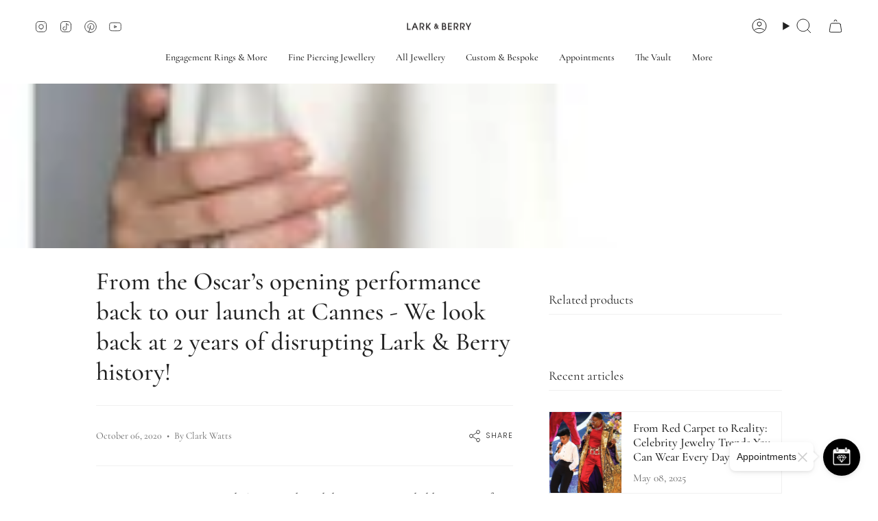

--- FILE ---
content_type: text/html; charset=utf-8
request_url: https://larkandberry.com/en-cn/blogs/blog/from-the-oscar-s-opening-performance-back-to-our-launch-at-cannes-we-look-back-at-2-years-of-disrupting-lark-berry-history
body_size: 80467
content:
<!doctype html>
<html class="no-js no-touch supports-no-cookies" lang="en">
 <script src="https://darkvisitors.com/tracker.js?project_key=571dacaa-6b76-4e3d-9ff3-6424887200b3"></script>
  <head>
    <!-- Google tag (gtag.js) -->
<script async src="https://www.googletagmanager.com/gtag/js?id=AW-819362514">
</script>
<script>
  window.dataLayer = window.dataLayer || [];
  function gtag(){dataLayer.push(arguments);}
  gtag('js', new Date());

  gtag('config', 'AW-819362514');
</script>
    <meta name="google-site-verification" content="aey8GLMvK0WkBozrcvHZ7v9Jhl-95FkpzD_im_nFni4" />
    <meta charset="UTF-8">  
    <meta http-equiv="X-UA-Compatible" content="IE=edge">
    <meta name="viewport" content="width=device-width, initial-scale=1.0">
    <meta name="theme-color" content="#888888">
    <link rel="canonical" href="https://larkandberry.com/en-cn/blogs/blog/from-the-oscar-s-opening-performance-back-to-our-launch-at-cannes-we-look-back-at-2-years-of-disrupting-lark-berry-history">
    <link rel="preconnect" href="https://cdn.shopify.com" crossorigin>
    <!-- Google Tag Manager -->
    <script>
      (function(w,d,s,l,i){w[l]=w[l]||[];w[l].push({'gtm.start':
      new Date().getTime(),event:'gtm.js'});var f=d.getElementsByTagName(s)[0],
      j=d.createElement(s),dl=l!='dataLayer'?'&l='+l:'';j.async=true;j.src=
      'https://www.googletagmanager.com/gtm.js?id='+i+dl;f.parentNode.insertBefore(j,f);
      })(window,document,'script','dataLayer','GTM-M9BM5HD');
    </script>
    <!-- End Google Tag Manager -->
  
    <script> 
    if (window.navigator.userAgent.indexOf('MSIE ') > 0 || window.navigator.userAgent.indexOf('Trident/') > 0) {
      document.documentElement.className = document.documentElement.className + ' ie';

      var scripts = document.getElementsByTagName('script')[0];
      var polyfill = document.createElement("script");
      polyfill.defer = true;
      polyfill.src = "//larkandberry.com/cdn/shop/t/100/assets/ie11.js?v=144489047535103983231710292081";

      scripts.parentNode.insertBefore(polyfill, scripts);
    } else {
      document.documentElement.className = document.documentElement.className.replace('no-js', 'js');
    }

    document.documentElement.style.setProperty('--scrollbar-width', `${getScrollbarWidth()}px`);

    function getScrollbarWidth() {
      // Creating invisible container
      const outer = document.createElement('div');
      outer.style.visibility = 'hidden';
      outer.style.overflow = 'scroll'; // forcing scrollbar to appear
      outer.style.msOverflowStyle = 'scrollbar'; // needed for WinJS apps
      document.documentElement.appendChild(outer);

      // Creating inner element and placing it in the container
      const inner = document.createElement('div');
      outer.appendChild(inner);

      // Calculating difference between container's full width and the child width
      const scrollbarWidth = outer.offsetWidth - inner.offsetWidth;

      // Removing temporary elements from the DOM
      outer.parentNode.removeChild(outer);

      return scrollbarWidth;
    }

    let root = '/en-cn';
    if (root[root.length - 1] !== '/') {
      root = root + '/';
    }

    window.theme = {
      routes: {
        root: root,
        cart_url: '/en-cn/cart',
        cart_add_url: '/en-cn/cart/add',
        cart_change_url: '/en-cn/cart/change',
        product_recommendations_url: '/en-cn/recommendations/products',
        predictive_search_url: '/en-cn/search/suggest',
        addresses_url: '/en-cn/account/addresses'
      },
      assets: {
        photoswipe: '//larkandberry.com/cdn/shop/t/100/assets/photoswipe.js?v=162613001030112971491710292081',
        smoothscroll: '//larkandberry.com/cdn/shop/t/100/assets/smoothscroll.js?v=37906625415260927261710292081',
      },
      strings: {
        addToCart: "Add to cart",
        cartAcceptanceError: "You must accept our terms and conditions.",
        soldOut: "Sold Out",
        from: "From",
        preOrder: "Pre-order",
        sale: "Summer Sale",
        subscription: "Subscription",
        unavailable: "Unavailable",
        unitPrice: "Unit price",
        unitPriceSeparator: "per",
        shippingCalcSubmitButton: "Calculate shipping",
        shippingCalcSubmitButtonDisabled: "Calculating...",
        selectValue: "Select value",
        selectColor: "Select colour",
        oneColor: "color",
        otherColor: "colors",
        upsellAddToCart: "Add",
        free: "Free",
        swatchesColor: "Color, Colour"
      },
      settings: {
        customerLoggedIn: null ? true : false,
        cartDrawerEnabled: true,
        enableQuickAdd: true,
        enableAnimations: true,
        variantOnSale: true,
      },
      moneyFormat: false ? "¥{{amount}} CNY" : "¥{{amount}}",
      moneyWithoutCurrencyFormat: "¥{{amount}}",
      moneyWithCurrencyFormat: "¥{{amount}} CNY",
      subtotal: 0,
      info: {
        name: 'broadcast'
      },
      version: '5.2.0'
    };

    if (window.performance) {
      window.performance.mark('init');
    } else {
      window.fastNetworkAndCPU = false;
    }
    </script>

    
      <script src="//larkandberry.com/cdn/shopifycloud/storefront/assets/themes_support/shopify_common-5f594365.js" defer="defer"></script>
    

    <!-- Theme Javascript ============================================================== -->
    <script src="//larkandberry.com/cdn/shop/t/100/assets/vendor.js?v=93779096473886333451710292081" defer="defer"></script>
    <script src="//larkandberry.com/cdn/shop/t/100/assets/theme.js?v=151652093512342677291710292081" defer="defer"></script><script>window.performance && window.performance.mark && window.performance.mark('shopify.content_for_header.start');</script><meta name="facebook-domain-verification" content="ler40cxuvx2i38r9ehnkoap5rd7564">
<meta id="shopify-digital-wallet" name="shopify-digital-wallet" content="/9327509561/digital_wallets/dialog">
<meta name="shopify-checkout-api-token" content="8821ec7cc24e3944c2ae54866de778c1">
<meta id="in-context-paypal-metadata" data-shop-id="9327509561" data-venmo-supported="false" data-environment="production" data-locale="en_US" data-paypal-v4="true" data-currency="CNY">
<link rel="alternate" type="application/atom+xml" title="Feed" href="/en-cn/blogs/blog.atom" />
<link rel="alternate" hreflang="x-default" href="https://larkandberry.com/blogs/blog/from-the-oscar-s-opening-performance-back-to-our-launch-at-cannes-we-look-back-at-2-years-of-disrupting-lark-berry-history">
<link rel="alternate" hreflang="en-CN" href="https://larkandberry.com/en-cn/blogs/blog/from-the-oscar-s-opening-performance-back-to-our-launch-at-cannes-we-look-back-at-2-years-of-disrupting-lark-berry-history">
<link rel="alternate" hreflang="en-GB" href="https://larkandberry.com/blogs/blog/from-the-oscar-s-opening-performance-back-to-our-launch-at-cannes-we-look-back-at-2-years-of-disrupting-lark-berry-history">
<script async="async" src="/checkouts/internal/preloads.js?locale=en-CN"></script>
<link rel="preconnect" href="https://shop.app" crossorigin="anonymous">
<script async="async" src="https://shop.app/checkouts/internal/preloads.js?locale=en-CN&shop_id=9327509561" crossorigin="anonymous"></script>
<script id="apple-pay-shop-capabilities" type="application/json">{"shopId":9327509561,"countryCode":"GB","currencyCode":"CNY","merchantCapabilities":["supports3DS"],"merchantId":"gid:\/\/shopify\/Shop\/9327509561","merchantName":"Lark and Berry","requiredBillingContactFields":["postalAddress","email","phone"],"requiredShippingContactFields":["postalAddress","email","phone"],"shippingType":"shipping","supportedNetworks":["visa","maestro","masterCard","amex","discover","elo"],"total":{"type":"pending","label":"Lark and Berry","amount":"1.00"},"shopifyPaymentsEnabled":true,"supportsSubscriptions":true}</script>
<script id="shopify-features" type="application/json">{"accessToken":"8821ec7cc24e3944c2ae54866de778c1","betas":["rich-media-storefront-analytics"],"domain":"larkandberry.com","predictiveSearch":true,"shopId":9327509561,"locale":"en"}</script>
<script>var Shopify = Shopify || {};
Shopify.shop = "lark-and-berry.myshopify.com";
Shopify.locale = "en";
Shopify.currency = {"active":"CNY","rate":"9.5385504"};
Shopify.country = "CN";
Shopify.theme = {"name":"Copy of Broadcast |- Optimized -- || New","id":140683313396,"schema_name":"Broadcast","schema_version":"5.2.0","theme_store_id":868,"role":"main"};
Shopify.theme.handle = "null";
Shopify.theme.style = {"id":null,"handle":null};
Shopify.cdnHost = "larkandberry.com/cdn";
Shopify.routes = Shopify.routes || {};
Shopify.routes.root = "/en-cn/";</script>
<script type="module">!function(o){(o.Shopify=o.Shopify||{}).modules=!0}(window);</script>
<script>!function(o){function n(){var o=[];function n(){o.push(Array.prototype.slice.apply(arguments))}return n.q=o,n}var t=o.Shopify=o.Shopify||{};t.loadFeatures=n(),t.autoloadFeatures=n()}(window);</script>
<script>
  window.ShopifyPay = window.ShopifyPay || {};
  window.ShopifyPay.apiHost = "shop.app\/pay";
  window.ShopifyPay.redirectState = null;
</script>
<script id="shop-js-analytics" type="application/json">{"pageType":"article"}</script>
<script defer="defer" async type="module" src="//larkandberry.com/cdn/shopifycloud/shop-js/modules/v2/client.init-shop-cart-sync_BT-GjEfc.en.esm.js"></script>
<script defer="defer" async type="module" src="//larkandberry.com/cdn/shopifycloud/shop-js/modules/v2/chunk.common_D58fp_Oc.esm.js"></script>
<script defer="defer" async type="module" src="//larkandberry.com/cdn/shopifycloud/shop-js/modules/v2/chunk.modal_xMitdFEc.esm.js"></script>
<script type="module">
  await import("//larkandberry.com/cdn/shopifycloud/shop-js/modules/v2/client.init-shop-cart-sync_BT-GjEfc.en.esm.js");
await import("//larkandberry.com/cdn/shopifycloud/shop-js/modules/v2/chunk.common_D58fp_Oc.esm.js");
await import("//larkandberry.com/cdn/shopifycloud/shop-js/modules/v2/chunk.modal_xMitdFEc.esm.js");

  window.Shopify.SignInWithShop?.initShopCartSync?.({"fedCMEnabled":true,"windoidEnabled":true});

</script>
<script>
  window.Shopify = window.Shopify || {};
  if (!window.Shopify.featureAssets) window.Shopify.featureAssets = {};
  window.Shopify.featureAssets['shop-js'] = {"shop-cart-sync":["modules/v2/client.shop-cart-sync_DZOKe7Ll.en.esm.js","modules/v2/chunk.common_D58fp_Oc.esm.js","modules/v2/chunk.modal_xMitdFEc.esm.js"],"init-fed-cm":["modules/v2/client.init-fed-cm_B6oLuCjv.en.esm.js","modules/v2/chunk.common_D58fp_Oc.esm.js","modules/v2/chunk.modal_xMitdFEc.esm.js"],"shop-cash-offers":["modules/v2/client.shop-cash-offers_D2sdYoxE.en.esm.js","modules/v2/chunk.common_D58fp_Oc.esm.js","modules/v2/chunk.modal_xMitdFEc.esm.js"],"shop-login-button":["modules/v2/client.shop-login-button_QeVjl5Y3.en.esm.js","modules/v2/chunk.common_D58fp_Oc.esm.js","modules/v2/chunk.modal_xMitdFEc.esm.js"],"pay-button":["modules/v2/client.pay-button_DXTOsIq6.en.esm.js","modules/v2/chunk.common_D58fp_Oc.esm.js","modules/v2/chunk.modal_xMitdFEc.esm.js"],"shop-button":["modules/v2/client.shop-button_DQZHx9pm.en.esm.js","modules/v2/chunk.common_D58fp_Oc.esm.js","modules/v2/chunk.modal_xMitdFEc.esm.js"],"avatar":["modules/v2/client.avatar_BTnouDA3.en.esm.js"],"init-windoid":["modules/v2/client.init-windoid_CR1B-cfM.en.esm.js","modules/v2/chunk.common_D58fp_Oc.esm.js","modules/v2/chunk.modal_xMitdFEc.esm.js"],"init-shop-for-new-customer-accounts":["modules/v2/client.init-shop-for-new-customer-accounts_C_vY_xzh.en.esm.js","modules/v2/client.shop-login-button_QeVjl5Y3.en.esm.js","modules/v2/chunk.common_D58fp_Oc.esm.js","modules/v2/chunk.modal_xMitdFEc.esm.js"],"init-shop-email-lookup-coordinator":["modules/v2/client.init-shop-email-lookup-coordinator_BI7n9ZSv.en.esm.js","modules/v2/chunk.common_D58fp_Oc.esm.js","modules/v2/chunk.modal_xMitdFEc.esm.js"],"init-shop-cart-sync":["modules/v2/client.init-shop-cart-sync_BT-GjEfc.en.esm.js","modules/v2/chunk.common_D58fp_Oc.esm.js","modules/v2/chunk.modal_xMitdFEc.esm.js"],"shop-toast-manager":["modules/v2/client.shop-toast-manager_DiYdP3xc.en.esm.js","modules/v2/chunk.common_D58fp_Oc.esm.js","modules/v2/chunk.modal_xMitdFEc.esm.js"],"init-customer-accounts":["modules/v2/client.init-customer-accounts_D9ZNqS-Q.en.esm.js","modules/v2/client.shop-login-button_QeVjl5Y3.en.esm.js","modules/v2/chunk.common_D58fp_Oc.esm.js","modules/v2/chunk.modal_xMitdFEc.esm.js"],"init-customer-accounts-sign-up":["modules/v2/client.init-customer-accounts-sign-up_iGw4briv.en.esm.js","modules/v2/client.shop-login-button_QeVjl5Y3.en.esm.js","modules/v2/chunk.common_D58fp_Oc.esm.js","modules/v2/chunk.modal_xMitdFEc.esm.js"],"shop-follow-button":["modules/v2/client.shop-follow-button_CqMgW2wH.en.esm.js","modules/v2/chunk.common_D58fp_Oc.esm.js","modules/v2/chunk.modal_xMitdFEc.esm.js"],"checkout-modal":["modules/v2/client.checkout-modal_xHeaAweL.en.esm.js","modules/v2/chunk.common_D58fp_Oc.esm.js","modules/v2/chunk.modal_xMitdFEc.esm.js"],"shop-login":["modules/v2/client.shop-login_D91U-Q7h.en.esm.js","modules/v2/chunk.common_D58fp_Oc.esm.js","modules/v2/chunk.modal_xMitdFEc.esm.js"],"lead-capture":["modules/v2/client.lead-capture_BJmE1dJe.en.esm.js","modules/v2/chunk.common_D58fp_Oc.esm.js","modules/v2/chunk.modal_xMitdFEc.esm.js"],"payment-terms":["modules/v2/client.payment-terms_Ci9AEqFq.en.esm.js","modules/v2/chunk.common_D58fp_Oc.esm.js","modules/v2/chunk.modal_xMitdFEc.esm.js"]};
</script>
<script>(function() {
  var isLoaded = false;
  function asyncLoad() {
    if (isLoaded) return;
    isLoaded = true;
    var urls = ["https:\/\/widget.ecocart.tools\/ecocart.js?shop_name=lark-and-berry.myshopify.com\u0026shop=lark-and-berry.myshopify.com","https:\/\/cookie-bar.conversionbear.com\/script?app=cookie_consent\u0026shop=lark-and-berry.myshopify.com","https:\/\/dr4qe3ddw9y32.cloudfront.net\/awin-shopify-integration-code.js?aid=21229\u0026s2s=\u0026v=shopifyApp_2.0.8\u0026ts=1635239928742\u0026shop=lark-and-berry.myshopify.com","https:\/\/ecommplugins-scripts.trustpilot.com\/v2.1\/js\/header.min.js?settings=eyJrZXkiOiJ6OHRVTlZYSWFMOExocDF3IiwicyI6Im5vbmUifQ==\u0026v=2.5\u0026shop=lark-and-berry.myshopify.com","https:\/\/ecommplugins-trustboxsettings.trustpilot.com\/lark-and-berry.myshopify.com.js?settings=1698440470529\u0026shop=lark-and-berry.myshopify.com","https:\/\/schemaplusfiles.s3.amazonaws.com\/loader.min.js?shop=lark-and-berry.myshopify.com"];
    for (var i = 0; i < urls.length; i++) {
      var s = document.createElement('script');
      s.type = 'text/javascript';
      s.async = true;
      s.src = urls[i];
      var x = document.getElementsByTagName('script')[0];
      x.parentNode.insertBefore(s, x);
    }
  };
  if(window.attachEvent) {
    window.attachEvent('onload', asyncLoad);
  } else {
    window.addEventListener('load', asyncLoad, false);
  }
})();</script>
<script id="__st">var __st={"a":9327509561,"offset":0,"reqid":"4ad51008-8e5f-4533-b863-457ce8a311cb-1769056144","pageurl":"larkandberry.com\/en-cn\/blogs\/blog\/from-the-oscar-s-opening-performance-back-to-our-launch-at-cannes-we-look-back-at-2-years-of-disrupting-lark-berry-history","s":"articles-384837189681","u":"c9543a4ecf4d","p":"article","rtyp":"article","rid":384837189681};</script>
<script>window.ShopifyPaypalV4VisibilityTracking = true;</script>
<script id="captcha-bootstrap">!function(){'use strict';const t='contact',e='account',n='new_comment',o=[[t,t],['blogs',n],['comments',n],[t,'customer']],c=[[e,'customer_login'],[e,'guest_login'],[e,'recover_customer_password'],[e,'create_customer']],r=t=>t.map((([t,e])=>`form[action*='/${t}']:not([data-nocaptcha='true']) input[name='form_type'][value='${e}']`)).join(','),a=t=>()=>t?[...document.querySelectorAll(t)].map((t=>t.form)):[];function s(){const t=[...o],e=r(t);return a(e)}const i='password',u='form_key',d=['recaptcha-v3-token','g-recaptcha-response','h-captcha-response',i],f=()=>{try{return window.sessionStorage}catch{return}},m='__shopify_v',_=t=>t.elements[u];function p(t,e,n=!1){try{const o=window.sessionStorage,c=JSON.parse(o.getItem(e)),{data:r}=function(t){const{data:e,action:n}=t;return t[m]||n?{data:e,action:n}:{data:t,action:n}}(c);for(const[e,n]of Object.entries(r))t.elements[e]&&(t.elements[e].value=n);n&&o.removeItem(e)}catch(o){console.error('form repopulation failed',{error:o})}}const l='form_type',E='cptcha';function T(t){t.dataset[E]=!0}const w=window,h=w.document,L='Shopify',v='ce_forms',y='captcha';let A=!1;((t,e)=>{const n=(g='f06e6c50-85a8-45c8-87d0-21a2b65856fe',I='https://cdn.shopify.com/shopifycloud/storefront-forms-hcaptcha/ce_storefront_forms_captcha_hcaptcha.v1.5.2.iife.js',D={infoText:'Protected by hCaptcha',privacyText:'Privacy',termsText:'Terms'},(t,e,n)=>{const o=w[L][v],c=o.bindForm;if(c)return c(t,g,e,D).then(n);var r;o.q.push([[t,g,e,D],n]),r=I,A||(h.body.append(Object.assign(h.createElement('script'),{id:'captcha-provider',async:!0,src:r})),A=!0)});var g,I,D;w[L]=w[L]||{},w[L][v]=w[L][v]||{},w[L][v].q=[],w[L][y]=w[L][y]||{},w[L][y].protect=function(t,e){n(t,void 0,e),T(t)},Object.freeze(w[L][y]),function(t,e,n,w,h,L){const[v,y,A,g]=function(t,e,n){const i=e?o:[],u=t?c:[],d=[...i,...u],f=r(d),m=r(i),_=r(d.filter((([t,e])=>n.includes(e))));return[a(f),a(m),a(_),s()]}(w,h,L),I=t=>{const e=t.target;return e instanceof HTMLFormElement?e:e&&e.form},D=t=>v().includes(t);t.addEventListener('submit',(t=>{const e=I(t);if(!e)return;const n=D(e)&&!e.dataset.hcaptchaBound&&!e.dataset.recaptchaBound,o=_(e),c=g().includes(e)&&(!o||!o.value);(n||c)&&t.preventDefault(),c&&!n&&(function(t){try{if(!f())return;!function(t){const e=f();if(!e)return;const n=_(t);if(!n)return;const o=n.value;o&&e.removeItem(o)}(t);const e=Array.from(Array(32),(()=>Math.random().toString(36)[2])).join('');!function(t,e){_(t)||t.append(Object.assign(document.createElement('input'),{type:'hidden',name:u})),t.elements[u].value=e}(t,e),function(t,e){const n=f();if(!n)return;const o=[...t.querySelectorAll(`input[type='${i}']`)].map((({name:t})=>t)),c=[...d,...o],r={};for(const[a,s]of new FormData(t).entries())c.includes(a)||(r[a]=s);n.setItem(e,JSON.stringify({[m]:1,action:t.action,data:r}))}(t,e)}catch(e){console.error('failed to persist form',e)}}(e),e.submit())}));const S=(t,e)=>{t&&!t.dataset[E]&&(n(t,e.some((e=>e===t))),T(t))};for(const o of['focusin','change'])t.addEventListener(o,(t=>{const e=I(t);D(e)&&S(e,y())}));const B=e.get('form_key'),M=e.get(l),P=B&&M;t.addEventListener('DOMContentLoaded',(()=>{const t=y();if(P)for(const e of t)e.elements[l].value===M&&p(e,B);[...new Set([...A(),...v().filter((t=>'true'===t.dataset.shopifyCaptcha))])].forEach((e=>S(e,t)))}))}(h,new URLSearchParams(w.location.search),n,t,e,['guest_login'])})(!0,!0)}();</script>
<script integrity="sha256-4kQ18oKyAcykRKYeNunJcIwy7WH5gtpwJnB7kiuLZ1E=" data-source-attribution="shopify.loadfeatures" defer="defer" src="//larkandberry.com/cdn/shopifycloud/storefront/assets/storefront/load_feature-a0a9edcb.js" crossorigin="anonymous"></script>
<script crossorigin="anonymous" defer="defer" src="//larkandberry.com/cdn/shopifycloud/storefront/assets/shopify_pay/storefront-65b4c6d7.js?v=20250812"></script>
<script data-source-attribution="shopify.dynamic_checkout.dynamic.init">var Shopify=Shopify||{};Shopify.PaymentButton=Shopify.PaymentButton||{isStorefrontPortableWallets:!0,init:function(){window.Shopify.PaymentButton.init=function(){};var t=document.createElement("script");t.src="https://larkandberry.com/cdn/shopifycloud/portable-wallets/latest/portable-wallets.en.js",t.type="module",document.head.appendChild(t)}};
</script>
<script data-source-attribution="shopify.dynamic_checkout.buyer_consent">
  function portableWalletsHideBuyerConsent(e){var t=document.getElementById("shopify-buyer-consent"),n=document.getElementById("shopify-subscription-policy-button");t&&n&&(t.classList.add("hidden"),t.setAttribute("aria-hidden","true"),n.removeEventListener("click",e))}function portableWalletsShowBuyerConsent(e){var t=document.getElementById("shopify-buyer-consent"),n=document.getElementById("shopify-subscription-policy-button");t&&n&&(t.classList.remove("hidden"),t.removeAttribute("aria-hidden"),n.addEventListener("click",e))}window.Shopify?.PaymentButton&&(window.Shopify.PaymentButton.hideBuyerConsent=portableWalletsHideBuyerConsent,window.Shopify.PaymentButton.showBuyerConsent=portableWalletsShowBuyerConsent);
</script>
<script data-source-attribution="shopify.dynamic_checkout.cart.bootstrap">document.addEventListener("DOMContentLoaded",(function(){function t(){return document.querySelector("shopify-accelerated-checkout-cart, shopify-accelerated-checkout")}if(t())Shopify.PaymentButton.init();else{new MutationObserver((function(e,n){t()&&(Shopify.PaymentButton.init(),n.disconnect())})).observe(document.body,{childList:!0,subtree:!0})}}));
</script>
<script id='scb4127' type='text/javascript' async='' src='https://larkandberry.com/cdn/shopifycloud/privacy-banner/storefront-banner.js'></script><link id="shopify-accelerated-checkout-styles" rel="stylesheet" media="screen" href="https://larkandberry.com/cdn/shopifycloud/portable-wallets/latest/accelerated-checkout-backwards-compat.css" crossorigin="anonymous">
<style id="shopify-accelerated-checkout-cart">
        #shopify-buyer-consent {
  margin-top: 1em;
  display: inline-block;
  width: 100%;
}

#shopify-buyer-consent.hidden {
  display: none;
}

#shopify-subscription-policy-button {
  background: none;
  border: none;
  padding: 0;
  text-decoration: underline;
  font-size: inherit;
  cursor: pointer;
}

#shopify-subscription-policy-button::before {
  box-shadow: none;
}

      </style>
<script id="sections-script" data-sections="footer" defer="defer" src="//larkandberry.com/cdn/shop/t/100/compiled_assets/scripts.js?v=31903"></script>
<script>window.performance && window.performance.mark && window.performance.mark('shopify.content_for_header.end');</script>
    
    <meta property="og:site_name" content="Lark and Berry">
<meta property="og:url" content="https://larkandberry.com/en-cn/blogs/blog/from-the-oscar-s-opening-performance-back-to-our-launch-at-cannes-we-look-back-at-2-years-of-disrupting-lark-berry-history">
<meta property="og:title" content="Billy Porter Oscars news Lark &amp; Berry lab grown news">
<meta property="og:type" content="article">
<meta property="og:description" content="Lark and Berry news Billy Porter Oscars necklace. Celeb news lab grown diamonds."><meta property="og:image" content="http://larkandberry.com/cdn/shop/articles/from-the-oscars-opening-performance-back-to-our-launch-at-cannes-we-look-back-at-2-years-of-disrupting-lark-berry-history-757225.jpg?v=1644939069">
  <meta property="og:image:secure_url" content="https://larkandberry.com/cdn/shop/articles/from-the-oscars-opening-performance-back-to-our-launch-at-cannes-we-look-back-at-2-years-of-disrupting-lark-berry-history-757225.jpg?v=1644939069">
  <meta property="og:image:width" content="293">
  <meta property="og:image:height" content="172"><meta name="twitter:card" content="summary_large_image">
<meta name="twitter:title" content="Billy Porter Oscars news Lark &amp; Berry lab grown news">
<meta name="twitter:description" content="Lark and Berry news Billy Porter Oscars necklace. Celeb news lab grown diamonds.">

<script src="//cdn.shopify.com/s/files/1/0708/0034/3346/t/2/assets/preconnect_resources.js" type="text/javascript"></script>
<script src="//cdn.shopify.com/s/files/1/0762/0028/0340/t/1/assets/preconnects7.js" type="text/javascript"></script>

<link rel="preconnect" href="https://fonts.shopifycdn.com" crossorigin><link href="//larkandberry.com/cdn/shop/t/100/assets/theme.css?v=149135079561007586791746290447" as="style" rel="preload">
    <link href="//larkandberry.com/cdn/shop/t/100/assets/vendor.js?v=93779096473886333451710292081" as="script" rel="preload">
    <link href="//larkandberry.com/cdn/shop/t/100/assets/theme.js?v=151652093512342677291710292081" as="script" rel="preload">
<style data-shopify>.loading { position: fixed; top: 0; left: 0; z-index: 99999; width: 100%; height: 100%; background: var(--bg); transition: opacity 0.2s ease-out, visibility 0.2s ease-out; }
        body.is-loaded .loading { opacity: 0; visibility: hidden; pointer-events: none; }
        .loading__image__holder { position: absolute; top: 0; left: 0; width: 100%; height: 100%; font-size: 0; display: flex; align-items: center; justify-content: center; }
        .loading__image__holder:nth-child(2) { opacity: 0; }
        .loading__image { max-width: 100px; max-height: 100px; object-fit: contain; }
        .loading--animate .loading__image__holder:nth-child(1) { animation: pulse1 2s infinite ease-in-out; }
        .loading--animate .loading__image__holder:nth-child(2) { animation: pulse2 2s infinite ease-in-out; }
        @keyframes pulse1 {
          0% { opacity: 1; }
          50% { opacity: 0; }
          100% { opacity: 1; }
        }
        @keyframes pulse2 {
          0% { opacity: 0; }
          50% { opacity: 1; }
          100% { opacity: 0; }
        }</style>
      <link rel="icon" type="image/png" href="//larkandberry.com/cdn/shop/files/logo_favicon.png?crop=center&height=32&v=1613179443&width=32">
    
 
    <!-- Title and description ================================================ -->
    
    <title>
    
    Billy Porter Oscars news Lark &amp; Berry lab grown news
    
    
    
      &ndash; Lark and Berry
    
  </title>
 
    
      <meta name="description" content="Lark and Berry news Billy Porter Oscars necklace. Celeb news lab grown diamonds.">
    

    <link href="//larkandberry.com/cdn/shop/t/100/assets/font-settings.css?v=58208209566001881101761063954" rel="stylesheet" type="text/css" media="all" />
 
    
<style data-shopify>

:root {--scrollbar-width: 0px;





--COLOR-VIDEO-BG: #f2f2f2;
--COLOR-BG-BRIGHTER: #f2f2f2;--COLOR-BG: #ffffff;--COLOR-BG-ALPHA-25: rgba(255, 255, 255, 0.25);
--COLOR-BG-TRANSPARENT: rgba(255, 255, 255, 0);
--COLOR-BG-SECONDARY: #f4f4f4;
--COLOR-BG-SECONDARY-LIGHTEN: #ffffff;
--COLOR-BG-RGB: 255, 255, 255;

--COLOR-TEXT-DARK: #000000;
--COLOR-TEXT: #212121;
--COLOR-TEXT-LIGHT: #646464;


/* === Opacity shades of grey ===*/
--COLOR-A5:  rgba(33, 33, 33, 0.05);
--COLOR-A10: rgba(33, 33, 33, 0.1);
--COLOR-A15: rgba(33, 33, 33, 0.15);
--COLOR-A20: rgba(33, 33, 33, 0.2);
--COLOR-A25: rgba(33, 33, 33, 0.25);
--COLOR-A30: rgba(33, 33, 33, 0.3);
--COLOR-A35: rgba(33, 33, 33, 0.35);
--COLOR-A40: rgba(33, 33, 33, 0.4);
--COLOR-A45: rgba(33, 33, 33, 0.45);
--COLOR-A50: rgba(33, 33, 33, 0.5);
--COLOR-A55: rgba(33, 33, 33, 0.55);
--COLOR-A60: rgba(33, 33, 33, 0.6);
--COLOR-A65: rgba(33, 33, 33, 0.65);
--COLOR-A70: rgba(33, 33, 33, 0.7);
--COLOR-A75: rgba(33, 33, 33, 0.75);
--COLOR-A80: rgba(33, 33, 33, 0.8);
--COLOR-A85: rgba(33, 33, 33, 0.85);
--COLOR-A90: rgba(33, 33, 33, 0.9);
--COLOR-A95: rgba(33, 33, 33, 0.95);

--COLOR-BORDER: rgb(240, 240, 240);
--COLOR-BORDER-LIGHT: #f6f6f6;
--COLOR-BORDER-HAIRLINE: #f7f7f7;
--COLOR-BORDER-DARK: #bdbdbd;/* === Bright color ===*/
--COLOR-PRIMARY: #888888;
--COLOR-PRIMARY-HOVER: #6c5858;
--COLOR-PRIMARY-FADE: rgba(136, 136, 136, 0.05);
--COLOR-PRIMARY-FADE-HOVER: rgba(136, 136, 136, 0.1);
--COLOR-PRIMARY-LIGHT: #ddcccc;--COLOR-PRIMARY-OPPOSITE: #ffffff;



/* === link Color ===*/
--COLOR-LINK: #212121;
--COLOR-LINK-HOVER: rgba(33, 33, 33, 0.7);
--COLOR-LINK-FADE: rgba(33, 33, 33, 0.05);
--COLOR-LINK-FADE-HOVER: rgba(33, 33, 33, 0.1);--COLOR-LINK-OPPOSITE: #ffffff;


/* === Product grid sale tags ===*/
--COLOR-SALE-BG: #f9dee5;
--COLOR-SALE-TEXT: #af7b88;--COLOR-SALE-TEXT-SECONDARY: #f9dee5;

/* === Product grid badges ===*/
--COLOR-BADGE-BG: #ffffff;
--COLOR-BADGE-TEXT: #212121;

/* === Product sale color ===*/
--COLOR-SALE: #d20000;

/* === Gray background on Product grid items ===*/--filter-bg: 1.0;/* === Helper colors for form error states ===*/
--COLOR-ERROR: #721C24;
--COLOR-ERROR-BG: #F8D7DA;
--COLOR-ERROR-BORDER: #F5C6CB;



  --RADIUS: 0px;
  --RADIUS-SELECT: 0px;

--COLOR-HEADER-BG: #ffffff;--COLOR-HEADER-BG-TRANSPARENT: rgba(255, 255, 255, 0);
--COLOR-HEADER-LINK: #212121;
--COLOR-HEADER-LINK-HOVER: rgba(33, 33, 33, 0.7);

--COLOR-MENU-BG: #ffffff;
--COLOR-MENU-LINK: #212121;
--COLOR-MENU-LINK-HOVER: rgba(33, 33, 33, 0.7);
--COLOR-SUBMENU-BG: #ffffff;
--COLOR-SUBMENU-LINK: #212121;
--COLOR-SUBMENU-LINK-HOVER: rgba(33, 33, 33, 0.7);
--COLOR-SUBMENU-TEXT-LIGHT: #646464;
--COLOR-MENU-TRANSPARENT: #ffffff;
--COLOR-MENU-TRANSPARENT-HOVER: rgba(255, 255, 255, 0.7);--COLOR-FOOTER-BG: #ffffff;
--COLOR-FOOTER-BG-HAIRLINE: #f7f7f7;
--COLOR-FOOTER-TEXT: #212121;
--COLOR-FOOTER-TEXT-A35: rgba(33, 33, 33, 0.35);
--COLOR-FOOTER-TEXT-A75: rgba(33, 33, 33, 0.75);
--COLOR-FOOTER-LINK: #212121;
--COLOR-FOOTER-LINK-HOVER: rgba(33, 33, 33, 0.7);
--COLOR-FOOTER-BORDER: #212121;

--TRANSPARENT: rgba(255, 255, 255, 0);

/* === Default overlay opacity ===*/
--overlay-opacity: 0;
--underlay-opacity: 1;
--underlay-bg: rgba(0,0,0,0.4);

/* === Custom Cursor ===*/
--ICON-ZOOM-IN: url( "//larkandberry.com/cdn/shop/t/100/assets/icon-zoom-in.svg?v=182473373117644429561710292081" );
--ICON-ZOOM-OUT: url( "//larkandberry.com/cdn/shop/t/100/assets/icon-zoom-out.svg?v=101497157853986683871710292081" );

/* === Custom Icons ===*/


  
  --ICON-ADD-BAG: url( "//larkandberry.com/cdn/shop/t/100/assets/icon-add-bag.svg?v=23763382405227654651710292081" );
  --ICON-ADD-CART: url( "//larkandberry.com/cdn/shop/t/100/assets/icon-add-cart.svg?v=3962293684743587821710292081" );
  --ICON-ARROW-LEFT: url( "//larkandberry.com/cdn/shop/t/100/assets/icon-arrow-left.svg?v=136066145774695772731710292081" );
  --ICON-ARROW-RIGHT: url( "//larkandberry.com/cdn/shop/t/100/assets/icon-arrow-right.svg?v=150928298113663093401710292081" );
  --ICON-SELECT: url("//larkandberry.com/cdn/shop/t/100/assets/icon-select.svg?v=167170173659852274001710292081");


--PRODUCT-GRID-ASPECT-RATIO: 100%;

/* === Typography ===*/
--FONT-WEIGHT-BODY: 400;
--FONT-WEIGHT-BODY-BOLD: 500;

--FONT-STACK-BODY: Cormorant, serif;
--FONT-STYLE-BODY: normal;
--FONT-STYLE-BODY-ITALIC: italic;
--FONT-ADJUST-BODY: 1.1;

--FONT-WEIGHT-HEADING: 400;
--FONT-WEIGHT-HEADING-BOLD: 500;

--FONT-UPPERCASE-HEADING: none;

--FONT-STACK-HEADING: Cormorant, serif;
--FONT-STYLE-HEADING: normal;
--FONT-STYLE-HEADING-ITALIC: italic;
--FONT-ADJUST-HEADING: 1.15;

--FONT-STACK-NAV: Cormorant, serif;
--FONT-STYLE-NAV: normal;
--FONT-STYLE-NAV-ITALIC: italic;
--FONT-ADJUST-NAV: 1.0;

--FONT-WEIGHT-NAV: 400;
--FONT-WEIGHT-NAV-BOLD: 500;

--FONT-SIZE-BASE: 1.1rem;
--FONT-SIZE-BASE-PERCENT: 1.1;

/* === Parallax ===*/
--PARALLAX-STRENGTH-MIN: 120.0%;
--PARALLAX-STRENGTH-MAX: 130.0%;--COLUMNS: 4;
--COLUMNS-MEDIUM: 3;
--COLUMNS-SMALL: 2;
--COLUMNS-MOBILE: 1;--LAYOUT-OUTER: 50px;
  --LAYOUT-GUTTER: 32px;
  --LAYOUT-OUTER-MEDIUM: 30px;
  --LAYOUT-GUTTER-MEDIUM: 22px;
  --LAYOUT-OUTER-SMALL: 16px;
  --LAYOUT-GUTTER-SMALL: 16px;--base-animation-delay: 0ms;
--line-height-normal: 1.375; /* Equals to line-height: normal; */--SIDEBAR-WIDTH: 288px;
  --SIDEBAR-WIDTH-MEDIUM: 258px;--DRAWER-WIDTH: 380px;--ICON-STROKE-WIDTH: 1px;/* === Button General ===*/
--BTN-FONT-STACK: Poppins, sans-serif;
--BTN-FONT-WEIGHT: 300;
--BTN-FONT-STYLE: normal;
--BTN-FONT-SIZE: 11px;

--BTN-LETTER-SPACING: 0.1em;
--BTN-UPPERCASE: uppercase;
--BTN-TEXT-ARROW-OFFSET: -1px;

/* === Button Primary ===*/
--BTN-PRIMARY-BORDER-COLOR: #000000;
--BTN-PRIMARY-BG-COLOR: #000000;
--BTN-PRIMARY-TEXT-COLOR: #ffffff;


  --BTN-PRIMARY-BG-COLOR-BRIGHTER: #1a1a1a;


/* === Button Secondary ===*/
--BTN-SECONDARY-BORDER-COLOR: #888888;
--BTN-SECONDARY-BG-COLOR: #888888;
--BTN-SECONDARY-TEXT-COLOR: #ffffff;


  --BTN-SECONDARY-BG-COLOR-BRIGHTER: #7b7b7b;


/* === Button White ===*/
--TEXT-BTN-BORDER-WHITE: #fff;
--TEXT-BTN-BG-WHITE: #fff;
--TEXT-BTN-WHITE: #000;
--TEXT-BTN-BG-WHITE-BRIGHTER: #f2f2f2;

/* === Button Black ===*/
--TEXT-BTN-BG-BLACK: #000;
--TEXT-BTN-BORDER-BLACK: #000;
--TEXT-BTN-BLACK: #fff;
--TEXT-BTN-BG-BLACK-BRIGHTER: #1a1a1a;

/* === Cart Gradient ===*/


  --FREE-SHIPPING-GRADIENT: linear-gradient(to right, var(--COLOR-PRIMARY-LIGHT) 0%, var(--COLOR-PRIMARY) 100%);


}

::backdrop {
  --underlay-opacity: 1;
  --underlay-bg: rgba(0,0,0,0.4);
}
</style>
 

    <link href="//larkandberry.com/cdn/shop/t/100/assets/theme.css?v=149135079561007586791746290447" rel="stylesheet" type="text/css" media="all" />

    <!-- TrustBox script -->
    <script type="text/javascript" src="//widget.trustpilot.com/bootstrap/v5/tp.widget.bootstrap.min.js" async></script>
    <!-- End TrustBox script --><link href="//larkandberry.com/cdn/shop/t/100/assets/swatches.css?v=157844926215047500451710292081" as="style" rel="preload">
      <link href="//larkandberry.com/cdn/shop/t/100/assets/swatches.css?v=157844926215047500451710292081" rel="stylesheet" type="text/css" media="all" />
<style data-shopify>.swatches {
    --black: #000000;--white: #fafafa;--yellow-gold: #cccc9a;--black-rhodium: #000000;--rose-gold: #efb9ac;--white-gold: #eee;--blank: url(//larkandberry.com/cdn/shop/files/blank_small.png?v=31903);
  }</style>

            <!-- giftbox-script -->
            <script src="//larkandberry.com/cdn/shop/t/100/assets/giftbox-config.js?v=111603181540343972631710292081" type="text/javascript"></script>
            <!-- / giftbox-script -->
            

    <script>
    
    
    
    
    var gsf_conversion_data = {page_type : '', event : '', data : {shop_currency : "CNY"}};
    
</script>
    <!-- Hotjar Tracking Code for larkandberry.com -->
    <script>
      (function(h,o,t,j,a,r){
          h.hj=h.hj||function(){(h.hj.q=h.hj.q||[]).push(arguments)};
          h._hjSettings={hjid:1509153,hjsv:6};
          a=o.getElementsByTagName('head')[0];
          r=o.createElement('script');r.async=1;
          r.src=t+h._hjSettings.hjid+j+h._hjSettings.hjsv;
          a.appendChild(r);
      })(window,document,'https://static.hotjar.com/c/hotjar-','.js?sv=');
    </script>

    <script type="text/javascript">
      (function(c,l,a,r,i,t,y){
          c[a]=c[a]||function(){(c[a].q=c[a].q||[]).push(arguments)};
          t=l.createElement(r);t.async=1;t.src="https://www.clarity.ms/tag/"+i;
          y=l.getElementsByTagName(r)[0];y.parentNode.insertBefore(t,y);
      })(window, document, "clarity", "script", "is19bh0jyn");
    </script>
    <script src="https://cdn.younet.network/main.js"></script>

    <script src="//larkandberry.com/cdn/shop/t/100/assets/timesact.js?v=75571569432795242501731945619" defer="defer"></script>
    
    <!-- VAULTPRIVE FONT STYLES --> 
    
<link href="//larkandberry.com/cdn/shop/t/100/assets/fonts.css?v=95528219528987507151749300213" rel="stylesheet" type="text/css" media="all" />

  <!-- BEGIN app block: shopify://apps/klaviyo-email-marketing-sms/blocks/klaviyo-onsite-embed/2632fe16-c075-4321-a88b-50b567f42507 -->












  <script async src="https://static.klaviyo.com/onsite/js/LyZCSs/klaviyo.js?company_id=LyZCSs"></script>
  <script>!function(){if(!window.klaviyo){window._klOnsite=window._klOnsite||[];try{window.klaviyo=new Proxy({},{get:function(n,i){return"push"===i?function(){var n;(n=window._klOnsite).push.apply(n,arguments)}:function(){for(var n=arguments.length,o=new Array(n),w=0;w<n;w++)o[w]=arguments[w];var t="function"==typeof o[o.length-1]?o.pop():void 0,e=new Promise((function(n){window._klOnsite.push([i].concat(o,[function(i){t&&t(i),n(i)}]))}));return e}}})}catch(n){window.klaviyo=window.klaviyo||[],window.klaviyo.push=function(){var n;(n=window._klOnsite).push.apply(n,arguments)}}}}();</script>

  




  <script>
    window.klaviyoReviewsProductDesignMode = false
  </script>







<!-- END app block --><!-- BEGIN app block: shopify://apps/sc-easy-redirects/blocks/app/be3f8dbd-5d43-46b4-ba43-2d65046054c2 -->
    <!-- common for all pages -->
    
    
        
            <script src="https://cdn.shopify.com/extensions/264f3360-3201-4ab7-9087-2c63466c86a3/sc-easy-redirects-5/assets/esc-redirect-app-live-feature.js" async></script>
        
    




<!-- END app block --><script src="https://cdn.shopify.com/extensions/019bdd7a-c110-7969-8f1c-937dfc03ea8a/smile-io-272/assets/smile-loader.js" type="text/javascript" defer="defer"></script>
<script src="https://cdn.shopify.com/extensions/019b9d1a-e1c7-7757-aa41-c2a0cdb4f012/membership-2-dev-116/assets/simplee-app.js" type="text/javascript" defer="defer"></script>
<link href="https://cdn.shopify.com/extensions/019b9d1a-e1c7-7757-aa41-c2a0cdb4f012/membership-2-dev-116/assets/simplee-app.css" rel="stylesheet" type="text/css" media="all">
<script src="https://cdn.shopify.com/extensions/4d5a2c47-c9fc-4724-a26e-14d501c856c6/attrac-6/assets/attrac-embed-bars.js" type="text/javascript" defer="defer"></script>
<script src="https://cdn.shopify.com/extensions/19689677-6488-4a31-adf3-fcf4359c5fd9/forms-2295/assets/shopify-forms-loader.js" type="text/javascript" defer="defer"></script>
<script src="https://cdn.shopify.com/extensions/019bd93b-5aa5-76f8-a406-dac5f4b30b11/wishlist-shopify-app-635/assets/wishlistcollections.js" type="text/javascript" defer="defer"></script>
<link href="https://cdn.shopify.com/extensions/019bd93b-5aa5-76f8-a406-dac5f4b30b11/wishlist-shopify-app-635/assets/wishlistcollections.css" rel="stylesheet" type="text/css" media="all">
<link href="https://monorail-edge.shopifysvc.com" rel="dns-prefetch">
<script>(function(){if ("sendBeacon" in navigator && "performance" in window) {try {var session_token_from_headers = performance.getEntriesByType('navigation')[0].serverTiming.find(x => x.name == '_s').description;} catch {var session_token_from_headers = undefined;}var session_cookie_matches = document.cookie.match(/_shopify_s=([^;]*)/);var session_token_from_cookie = session_cookie_matches && session_cookie_matches.length === 2 ? session_cookie_matches[1] : "";var session_token = session_token_from_headers || session_token_from_cookie || "";function handle_abandonment_event(e) {var entries = performance.getEntries().filter(function(entry) {return /monorail-edge.shopifysvc.com/.test(entry.name);});if (!window.abandonment_tracked && entries.length === 0) {window.abandonment_tracked = true;var currentMs = Date.now();var navigation_start = performance.timing.navigationStart;var payload = {shop_id: 9327509561,url: window.location.href,navigation_start,duration: currentMs - navigation_start,session_token,page_type: "article"};window.navigator.sendBeacon("https://monorail-edge.shopifysvc.com/v1/produce", JSON.stringify({schema_id: "online_store_buyer_site_abandonment/1.1",payload: payload,metadata: {event_created_at_ms: currentMs,event_sent_at_ms: currentMs}}));}}window.addEventListener('pagehide', handle_abandonment_event);}}());</script>
<script id="web-pixels-manager-setup">(function e(e,d,r,n,o){if(void 0===o&&(o={}),!Boolean(null===(a=null===(i=window.Shopify)||void 0===i?void 0:i.analytics)||void 0===a?void 0:a.replayQueue)){var i,a;window.Shopify=window.Shopify||{};var t=window.Shopify;t.analytics=t.analytics||{};var s=t.analytics;s.replayQueue=[],s.publish=function(e,d,r){return s.replayQueue.push([e,d,r]),!0};try{self.performance.mark("wpm:start")}catch(e){}var l=function(){var e={modern:/Edge?\/(1{2}[4-9]|1[2-9]\d|[2-9]\d{2}|\d{4,})\.\d+(\.\d+|)|Firefox\/(1{2}[4-9]|1[2-9]\d|[2-9]\d{2}|\d{4,})\.\d+(\.\d+|)|Chrom(ium|e)\/(9{2}|\d{3,})\.\d+(\.\d+|)|(Maci|X1{2}).+ Version\/(15\.\d+|(1[6-9]|[2-9]\d|\d{3,})\.\d+)([,.]\d+|)( \(\w+\)|)( Mobile\/\w+|) Safari\/|Chrome.+OPR\/(9{2}|\d{3,})\.\d+\.\d+|(CPU[ +]OS|iPhone[ +]OS|CPU[ +]iPhone|CPU IPhone OS|CPU iPad OS)[ +]+(15[._]\d+|(1[6-9]|[2-9]\d|\d{3,})[._]\d+)([._]\d+|)|Android:?[ /-](13[3-9]|1[4-9]\d|[2-9]\d{2}|\d{4,})(\.\d+|)(\.\d+|)|Android.+Firefox\/(13[5-9]|1[4-9]\d|[2-9]\d{2}|\d{4,})\.\d+(\.\d+|)|Android.+Chrom(ium|e)\/(13[3-9]|1[4-9]\d|[2-9]\d{2}|\d{4,})\.\d+(\.\d+|)|SamsungBrowser\/([2-9]\d|\d{3,})\.\d+/,legacy:/Edge?\/(1[6-9]|[2-9]\d|\d{3,})\.\d+(\.\d+|)|Firefox\/(5[4-9]|[6-9]\d|\d{3,})\.\d+(\.\d+|)|Chrom(ium|e)\/(5[1-9]|[6-9]\d|\d{3,})\.\d+(\.\d+|)([\d.]+$|.*Safari\/(?![\d.]+ Edge\/[\d.]+$))|(Maci|X1{2}).+ Version\/(10\.\d+|(1[1-9]|[2-9]\d|\d{3,})\.\d+)([,.]\d+|)( \(\w+\)|)( Mobile\/\w+|) Safari\/|Chrome.+OPR\/(3[89]|[4-9]\d|\d{3,})\.\d+\.\d+|(CPU[ +]OS|iPhone[ +]OS|CPU[ +]iPhone|CPU IPhone OS|CPU iPad OS)[ +]+(10[._]\d+|(1[1-9]|[2-9]\d|\d{3,})[._]\d+)([._]\d+|)|Android:?[ /-](13[3-9]|1[4-9]\d|[2-9]\d{2}|\d{4,})(\.\d+|)(\.\d+|)|Mobile Safari.+OPR\/([89]\d|\d{3,})\.\d+\.\d+|Android.+Firefox\/(13[5-9]|1[4-9]\d|[2-9]\d{2}|\d{4,})\.\d+(\.\d+|)|Android.+Chrom(ium|e)\/(13[3-9]|1[4-9]\d|[2-9]\d{2}|\d{4,})\.\d+(\.\d+|)|Android.+(UC? ?Browser|UCWEB|U3)[ /]?(15\.([5-9]|\d{2,})|(1[6-9]|[2-9]\d|\d{3,})\.\d+)\.\d+|SamsungBrowser\/(5\.\d+|([6-9]|\d{2,})\.\d+)|Android.+MQ{2}Browser\/(14(\.(9|\d{2,})|)|(1[5-9]|[2-9]\d|\d{3,})(\.\d+|))(\.\d+|)|K[Aa][Ii]OS\/(3\.\d+|([4-9]|\d{2,})\.\d+)(\.\d+|)/},d=e.modern,r=e.legacy,n=navigator.userAgent;return n.match(d)?"modern":n.match(r)?"legacy":"unknown"}(),u="modern"===l?"modern":"legacy",c=(null!=n?n:{modern:"",legacy:""})[u],f=function(e){return[e.baseUrl,"/wpm","/b",e.hashVersion,"modern"===e.buildTarget?"m":"l",".js"].join("")}({baseUrl:d,hashVersion:r,buildTarget:u}),m=function(e){var d=e.version,r=e.bundleTarget,n=e.surface,o=e.pageUrl,i=e.monorailEndpoint;return{emit:function(e){var a=e.status,t=e.errorMsg,s=(new Date).getTime(),l=JSON.stringify({metadata:{event_sent_at_ms:s},events:[{schema_id:"web_pixels_manager_load/3.1",payload:{version:d,bundle_target:r,page_url:o,status:a,surface:n,error_msg:t},metadata:{event_created_at_ms:s}}]});if(!i)return console&&console.warn&&console.warn("[Web Pixels Manager] No Monorail endpoint provided, skipping logging."),!1;try{return self.navigator.sendBeacon.bind(self.navigator)(i,l)}catch(e){}var u=new XMLHttpRequest;try{return u.open("POST",i,!0),u.setRequestHeader("Content-Type","text/plain"),u.send(l),!0}catch(e){return console&&console.warn&&console.warn("[Web Pixels Manager] Got an unhandled error while logging to Monorail."),!1}}}}({version:r,bundleTarget:l,surface:e.surface,pageUrl:self.location.href,monorailEndpoint:e.monorailEndpoint});try{o.browserTarget=l,function(e){var d=e.src,r=e.async,n=void 0===r||r,o=e.onload,i=e.onerror,a=e.sri,t=e.scriptDataAttributes,s=void 0===t?{}:t,l=document.createElement("script"),u=document.querySelector("head"),c=document.querySelector("body");if(l.async=n,l.src=d,a&&(l.integrity=a,l.crossOrigin="anonymous"),s)for(var f in s)if(Object.prototype.hasOwnProperty.call(s,f))try{l.dataset[f]=s[f]}catch(e){}if(o&&l.addEventListener("load",o),i&&l.addEventListener("error",i),u)u.appendChild(l);else{if(!c)throw new Error("Did not find a head or body element to append the script");c.appendChild(l)}}({src:f,async:!0,onload:function(){if(!function(){var e,d;return Boolean(null===(d=null===(e=window.Shopify)||void 0===e?void 0:e.analytics)||void 0===d?void 0:d.initialized)}()){var d=window.webPixelsManager.init(e)||void 0;if(d){var r=window.Shopify.analytics;r.replayQueue.forEach((function(e){var r=e[0],n=e[1],o=e[2];d.publishCustomEvent(r,n,o)})),r.replayQueue=[],r.publish=d.publishCustomEvent,r.visitor=d.visitor,r.initialized=!0}}},onerror:function(){return m.emit({status:"failed",errorMsg:"".concat(f," has failed to load")})},sri:function(e){var d=/^sha384-[A-Za-z0-9+/=]+$/;return"string"==typeof e&&d.test(e)}(c)?c:"",scriptDataAttributes:o}),m.emit({status:"loading"})}catch(e){m.emit({status:"failed",errorMsg:(null==e?void 0:e.message)||"Unknown error"})}}})({shopId: 9327509561,storefrontBaseUrl: "https://larkandberry.com",extensionsBaseUrl: "https://extensions.shopifycdn.com/cdn/shopifycloud/web-pixels-manager",monorailEndpoint: "https://monorail-edge.shopifysvc.com/unstable/produce_batch",surface: "storefront-renderer",enabledBetaFlags: ["2dca8a86"],webPixelsConfigList: [{"id":"1560707458","configuration":"{\"config\":\"{\\\"google_tag_ids\\\":[\\\"G-ET7MTJ9M3P\\\",\\\"GT-WR4P2V5V\\\"],\\\"target_country\\\":\\\"GB\\\",\\\"gtag_events\\\":[{\\\"type\\\":\\\"begin_checkout\\\",\\\"action_label\\\":[\\\"G-ET7MTJ9M3P\\\",\\\"AW-819362514\\\/whHECJj6jb0aENL12YYD\\\"]},{\\\"type\\\":\\\"search\\\",\\\"action_label\\\":[\\\"G-ET7MTJ9M3P\\\",\\\"AW-819362514\\\/FUtoCKT6jb0aENL12YYD\\\",\\\"AW-819362514\\\/sxHdCITuwp4ZENL12YYD\\\",\\\"AW-819362514\\\/PRDBCIX1wp4ZENL12YYD\\\",\\\"AW-819362514\\\/E754CLnjnZcZENL12YYD\\\"]},{\\\"type\\\":\\\"view_item\\\",\\\"action_label\\\":[\\\"G-ET7MTJ9M3P\\\",\\\"AW-819362514\\\/B2fvCKH6jb0aENL12YYD\\\",\\\"MC-P5VNYQJBH7\\\"]},{\\\"type\\\":\\\"purchase\\\",\\\"action_label\\\":[\\\"G-ET7MTJ9M3P\\\",\\\"AW-819362514\\\/Qmz_CM3zjb0aENL12YYD\\\",\\\"MC-P5VNYQJBH7\\\"]},{\\\"type\\\":\\\"page_view\\\",\\\"action_label\\\":[\\\"G-ET7MTJ9M3P\\\",\\\"AW-819362514\\\/ioAQCJ76jb0aENL12YYD\\\",\\\"MC-P5VNYQJBH7\\\",\\\"AW-819362514\\\/CLYNCJHOppcZENL12YYD\\\",\\\"AW-819362514\\\/YdCaCKjS_fEZENL12YYD\\\",\\\"AW-819362514\\\/Dmc1CJvanZcZENL12YYD\\\",\\\"AW-819362514\\\/z3zQCLrBppcZENL12YYD\\\"]},{\\\"type\\\":\\\"add_payment_info\\\",\\\"action_label\\\":[\\\"G-ET7MTJ9M3P\\\",\\\"AW-819362514\\\/lJtWCKf6jb0aENL12YYD\\\"]},{\\\"type\\\":\\\"add_to_cart\\\",\\\"action_label\\\":[\\\"G-ET7MTJ9M3P\\\",\\\"AW-819362514\\\/wSozCJv6jb0aENL12YYD\\\",\\\"AW-819362514\\\/qbnkCPri_fEZENL12YYD\\\"]}],\\\"enable_monitoring_mode\\\":false}\"}","eventPayloadVersion":"v1","runtimeContext":"OPEN","scriptVersion":"b2a88bafab3e21179ed38636efcd8a93","type":"APP","apiClientId":1780363,"privacyPurposes":[],"dataSharingAdjustments":{"protectedCustomerApprovalScopes":["read_customer_address","read_customer_email","read_customer_name","read_customer_personal_data","read_customer_phone"]}},{"id":"467075316","configuration":"{\"swymApiEndpoint\":\"https:\/\/swymstore-v3starter-01.swymrelay.com\",\"swymTier\":\"v3starter-01\"}","eventPayloadVersion":"v1","runtimeContext":"STRICT","scriptVersion":"5b6f6917e306bc7f24523662663331c0","type":"APP","apiClientId":1350849,"privacyPurposes":["ANALYTICS","MARKETING","PREFERENCES"],"dataSharingAdjustments":{"protectedCustomerApprovalScopes":["read_customer_email","read_customer_name","read_customer_personal_data","read_customer_phone"]}},{"id":"420806900","configuration":"{\"pixelCode\":\"C0D9AVL2JJH938MD4U2G\"}","eventPayloadVersion":"v1","runtimeContext":"STRICT","scriptVersion":"22e92c2ad45662f435e4801458fb78cc","type":"APP","apiClientId":4383523,"privacyPurposes":["ANALYTICS","MARKETING","SALE_OF_DATA"],"dataSharingAdjustments":{"protectedCustomerApprovalScopes":["read_customer_address","read_customer_email","read_customer_name","read_customer_personal_data","read_customer_phone"]}},{"id":"166658292","configuration":"{\"pixel_id\":\"1925737381236733\",\"pixel_type\":\"facebook_pixel\"}","eventPayloadVersion":"v1","runtimeContext":"OPEN","scriptVersion":"ca16bc87fe92b6042fbaa3acc2fbdaa6","type":"APP","apiClientId":2329312,"privacyPurposes":["ANALYTICS","MARKETING","SALE_OF_DATA"],"dataSharingAdjustments":{"protectedCustomerApprovalScopes":["read_customer_address","read_customer_email","read_customer_name","read_customer_personal_data","read_customer_phone"]}},{"id":"63570164","configuration":"{\"tagID\":\"2613338831454\"}","eventPayloadVersion":"v1","runtimeContext":"STRICT","scriptVersion":"18031546ee651571ed29edbe71a3550b","type":"APP","apiClientId":3009811,"privacyPurposes":["ANALYTICS","MARKETING","SALE_OF_DATA"],"dataSharingAdjustments":{"protectedCustomerApprovalScopes":["read_customer_address","read_customer_email","read_customer_name","read_customer_personal_data","read_customer_phone"]}},{"id":"16515316","configuration":"{\"myshopifyDomain\":\"lark-and-berry.myshopify.com\"}","eventPayloadVersion":"v1","runtimeContext":"STRICT","scriptVersion":"23b97d18e2aa74363140dc29c9284e87","type":"APP","apiClientId":2775569,"privacyPurposes":["ANALYTICS","MARKETING","SALE_OF_DATA"],"dataSharingAdjustments":{"protectedCustomerApprovalScopes":["read_customer_address","read_customer_email","read_customer_name","read_customer_phone","read_customer_personal_data"]}},{"id":"shopify-app-pixel","configuration":"{}","eventPayloadVersion":"v1","runtimeContext":"STRICT","scriptVersion":"0450","apiClientId":"shopify-pixel","type":"APP","privacyPurposes":["ANALYTICS","MARKETING"]},{"id":"shopify-custom-pixel","eventPayloadVersion":"v1","runtimeContext":"LAX","scriptVersion":"0450","apiClientId":"shopify-pixel","type":"CUSTOM","privacyPurposes":["ANALYTICS","MARKETING"]}],isMerchantRequest: false,initData: {"shop":{"name":"Lark and Berry","paymentSettings":{"currencyCode":"GBP"},"myshopifyDomain":"lark-and-berry.myshopify.com","countryCode":"GB","storefrontUrl":"https:\/\/larkandberry.com\/en-cn"},"customer":null,"cart":null,"checkout":null,"productVariants":[],"purchasingCompany":null},},"https://larkandberry.com/cdn","fcfee988w5aeb613cpc8e4bc33m6693e112",{"modern":"","legacy":""},{"shopId":"9327509561","storefrontBaseUrl":"https:\/\/larkandberry.com","extensionBaseUrl":"https:\/\/extensions.shopifycdn.com\/cdn\/shopifycloud\/web-pixels-manager","surface":"storefront-renderer","enabledBetaFlags":"[\"2dca8a86\"]","isMerchantRequest":"false","hashVersion":"fcfee988w5aeb613cpc8e4bc33m6693e112","publish":"custom","events":"[[\"page_viewed\",{}]]"});</script><script>
  window.ShopifyAnalytics = window.ShopifyAnalytics || {};
  window.ShopifyAnalytics.meta = window.ShopifyAnalytics.meta || {};
  window.ShopifyAnalytics.meta.currency = 'CNY';
  var meta = {"page":{"pageType":"article","resourceType":"article","resourceId":384837189681,"requestId":"4ad51008-8e5f-4533-b863-457ce8a311cb-1769056144"}};
  for (var attr in meta) {
    window.ShopifyAnalytics.meta[attr] = meta[attr];
  }
</script>
<script class="analytics">
  (function () {
    var customDocumentWrite = function(content) {
      var jquery = null;

      if (window.jQuery) {
        jquery = window.jQuery;
      } else if (window.Checkout && window.Checkout.$) {
        jquery = window.Checkout.$;
      }

      if (jquery) {
        jquery('body').append(content);
      }
    };

    var hasLoggedConversion = function(token) {
      if (token) {
        return document.cookie.indexOf('loggedConversion=' + token) !== -1;
      }
      return false;
    }

    var setCookieIfConversion = function(token) {
      if (token) {
        var twoMonthsFromNow = new Date(Date.now());
        twoMonthsFromNow.setMonth(twoMonthsFromNow.getMonth() + 2);

        document.cookie = 'loggedConversion=' + token + '; expires=' + twoMonthsFromNow;
      }
    }

    var trekkie = window.ShopifyAnalytics.lib = window.trekkie = window.trekkie || [];
    if (trekkie.integrations) {
      return;
    }
    trekkie.methods = [
      'identify',
      'page',
      'ready',
      'track',
      'trackForm',
      'trackLink'
    ];
    trekkie.factory = function(method) {
      return function() {
        var args = Array.prototype.slice.call(arguments);
        args.unshift(method);
        trekkie.push(args);
        return trekkie;
      };
    };
    for (var i = 0; i < trekkie.methods.length; i++) {
      var key = trekkie.methods[i];
      trekkie[key] = trekkie.factory(key);
    }
    trekkie.load = function(config) {
      trekkie.config = config || {};
      trekkie.config.initialDocumentCookie = document.cookie;
      var first = document.getElementsByTagName('script')[0];
      var script = document.createElement('script');
      script.type = 'text/javascript';
      script.onerror = function(e) {
        var scriptFallback = document.createElement('script');
        scriptFallback.type = 'text/javascript';
        scriptFallback.onerror = function(error) {
                var Monorail = {
      produce: function produce(monorailDomain, schemaId, payload) {
        var currentMs = new Date().getTime();
        var event = {
          schema_id: schemaId,
          payload: payload,
          metadata: {
            event_created_at_ms: currentMs,
            event_sent_at_ms: currentMs
          }
        };
        return Monorail.sendRequest("https://" + monorailDomain + "/v1/produce", JSON.stringify(event));
      },
      sendRequest: function sendRequest(endpointUrl, payload) {
        // Try the sendBeacon API
        if (window && window.navigator && typeof window.navigator.sendBeacon === 'function' && typeof window.Blob === 'function' && !Monorail.isIos12()) {
          var blobData = new window.Blob([payload], {
            type: 'text/plain'
          });

          if (window.navigator.sendBeacon(endpointUrl, blobData)) {
            return true;
          } // sendBeacon was not successful

        } // XHR beacon

        var xhr = new XMLHttpRequest();

        try {
          xhr.open('POST', endpointUrl);
          xhr.setRequestHeader('Content-Type', 'text/plain');
          xhr.send(payload);
        } catch (e) {
          console.log(e);
        }

        return false;
      },
      isIos12: function isIos12() {
        return window.navigator.userAgent.lastIndexOf('iPhone; CPU iPhone OS 12_') !== -1 || window.navigator.userAgent.lastIndexOf('iPad; CPU OS 12_') !== -1;
      }
    };
    Monorail.produce('monorail-edge.shopifysvc.com',
      'trekkie_storefront_load_errors/1.1',
      {shop_id: 9327509561,
      theme_id: 140683313396,
      app_name: "storefront",
      context_url: window.location.href,
      source_url: "//larkandberry.com/cdn/s/trekkie.storefront.1bbfab421998800ff09850b62e84b8915387986d.min.js"});

        };
        scriptFallback.async = true;
        scriptFallback.src = '//larkandberry.com/cdn/s/trekkie.storefront.1bbfab421998800ff09850b62e84b8915387986d.min.js';
        first.parentNode.insertBefore(scriptFallback, first);
      };
      script.async = true;
      script.src = '//larkandberry.com/cdn/s/trekkie.storefront.1bbfab421998800ff09850b62e84b8915387986d.min.js';
      first.parentNode.insertBefore(script, first);
    };
    trekkie.load(
      {"Trekkie":{"appName":"storefront","development":false,"defaultAttributes":{"shopId":9327509561,"isMerchantRequest":null,"themeId":140683313396,"themeCityHash":"18414163790946667530","contentLanguage":"en","currency":"CNY"},"isServerSideCookieWritingEnabled":true,"monorailRegion":"shop_domain","enabledBetaFlags":["65f19447"]},"Session Attribution":{},"S2S":{"facebookCapiEnabled":true,"source":"trekkie-storefront-renderer","apiClientId":580111}}
    );

    var loaded = false;
    trekkie.ready(function() {
      if (loaded) return;
      loaded = true;

      window.ShopifyAnalytics.lib = window.trekkie;

      var originalDocumentWrite = document.write;
      document.write = customDocumentWrite;
      try { window.ShopifyAnalytics.merchantGoogleAnalytics.call(this); } catch(error) {};
      document.write = originalDocumentWrite;

      window.ShopifyAnalytics.lib.page(null,{"pageType":"article","resourceType":"article","resourceId":384837189681,"requestId":"4ad51008-8e5f-4533-b863-457ce8a311cb-1769056144","shopifyEmitted":true});

      var match = window.location.pathname.match(/checkouts\/(.+)\/(thank_you|post_purchase)/)
      var token = match? match[1]: undefined;
      if (!hasLoggedConversion(token)) {
        setCookieIfConversion(token);
        
      }
    });


        var eventsListenerScript = document.createElement('script');
        eventsListenerScript.async = true;
        eventsListenerScript.src = "//larkandberry.com/cdn/shopifycloud/storefront/assets/shop_events_listener-3da45d37.js";
        document.getElementsByTagName('head')[0].appendChild(eventsListenerScript);

})();</script>
<script
  defer
  src="https://larkandberry.com/cdn/shopifycloud/perf-kit/shopify-perf-kit-3.0.4.min.js"
  data-application="storefront-renderer"
  data-shop-id="9327509561"
  data-render-region="gcp-us-east1"
  data-page-type="article"
  data-theme-instance-id="140683313396"
  data-theme-name="Broadcast"
  data-theme-version="5.2.0"
  data-monorail-region="shop_domain"
  data-resource-timing-sampling-rate="10"
  data-shs="true"
  data-shs-beacon="true"
  data-shs-export-with-fetch="true"
  data-shs-logs-sample-rate="1"
  data-shs-beacon-endpoint="https://larkandberry.com/api/collect"
></script>
</head>

 <body
  id="billy-porter-oscars-news-lark-amp-berry-lab-grown-news"
  class="template-article grid-classic aos-initialized"
  data-animations="true"
>
    
<!-- Google Tag Manager (noscript) -->
<noscript><iframe src="https://www.googletagmanager.com/ns.html?id=GTM-M9BM5HD"
height="0" width="0" style="display:none;visibility:hidden"></iframe></noscript>
<!-- End Google Tag Manager (noscript) -->
    
    <a class="in-page-link visually-hidden skip-link" data-skip-content href="#MainContent">Skip to content</a>

    <div class="container" data-site-container>
     <div class="header-sections">
  
    <!-- BEGIN sections: group-header -->
<div id="shopify-section-sections--17546762027252__header" class="shopify-section shopify-section-group-group-header page-header"><style data-shopify>:root {
    --HEADER-HEIGHT: 111px;
    --HEADER-HEIGHT-MEDIUM: 58.0px;
    --HEADER-HEIGHT-MOBILE: 60.0px;

    
--icon-add-cart: var(--ICON-ADD-BAG);}

  .theme__header {
    --PT: 15px;
    --PB: 15px;

    
  }.header__logo__link {
      --logo-padding: 27.77777777777778%;

      
        --logo-width-desktop: 100px;
      

      
        --logo-width-mobile: 105px;
      
    }.main-content > .shopify-section:first-of-type .backdrop--linear:before { display: none; }</style><div class="header__wrapper"
  data-header-wrapper
  
  
  data-header-style="logo_above"
  data-section-id="sections--17546762027252__header"
  data-section-type="header"
  style="--highlight: #212121;">

  <header class="theme__header" role="banner" data-header-height><div class="section-padding">
      <div class="header__mobile">
        <div class="header__mobile__left">
    <div class="header__mobile__button">
      <button class="header__mobile__hamburger"
        data-drawer-toggle="hamburger"
        aria-label="Show menu"
        aria-haspopup="true"
        aria-expanded="false"
        aria-controls="header-menu"><svg aria-hidden="true" focusable="false" role="presentation" class="icon icon-menu" viewBox="0 0 24 24"><path d="M3 5h18M3 12h18M3 19h18" stroke="#000" stroke-linecap="round" stroke-linejoin="round"/></svg></button>
    </div><div class="header__mobile__button">
        <header-search-popdown>
          <details>
            <summary class="navlink navlink--search" aria-haspopup="dialog" data-popdown-toggle title="Search"><svg aria-hidden="true" focusable="false" role="presentation" class="icon icon-search" viewBox="0 0 24 24"><g stroke="currentColor"><path d="M10.85 2c2.444 0 4.657.99 6.258 2.592A8.85 8.85 0 1 1 10.85 2ZM17.122 17.122 22 22"/></g></svg><svg aria-hidden="true" focusable="false" role="presentation" class="icon icon-cancel" viewBox="0 0 24 24"><path d="M6.758 17.243 12.001 12m5.243-5.243L12 12m0 0L6.758 6.757M12.001 12l5.243 5.243" stroke="currentColor" stroke-linecap="round" stroke-linejoin="round"/></svg><span class="visually-hidden">Search</span>
            </summary><div class="search-popdown" role="dialog" aria-modal="true" aria-label="Search" data-popdown>
  <div class="wrapper">
    <div class="search-popdown__main"><predictive-search><form class="search-form"
          action="/en-cn/search"
          method="get"
          role="search">
          <input name="options[prefix]" type="hidden" value="last">

          <button class="search-popdown__submit" type="submit" aria-label="Search"><svg aria-hidden="true" focusable="false" role="presentation" class="icon icon-search" viewBox="0 0 24 24"><g stroke="currentColor"><path d="M10.85 2c2.444 0 4.657.99 6.258 2.592A8.85 8.85 0 1 1 10.85 2ZM17.122 17.122 22 22"/></g></svg></button>

          <div class="input-holder">
            <label for="SearchInput--mobile" class="visually-hidden">Search</label>
            <input type="search"
              id="SearchInput--mobile"
              data-predictive-search-input="search-popdown-results"
              name="q"
              value=""
              placeholder="Search"
              role="combobox"
              aria-label="Search our store"
              aria-owns="predictive-search-results"
              aria-controls="predictive-search-results"
              aria-expanded="false"
              aria-haspopup="listbox"
              aria-autocomplete="list"
              autocorrect="off"
              autocomplete="off"
              autocapitalize="off"
              spellcheck="false">

            <button type="reset" class="search-reset hidden" aria-label="Reset">Clear</button>
          </div><div class="predictive-search" tabindex="-1" data-predictive-search-results data-scroll-lock-scrollable>
              <div class="predictive-search__loading-state">
                <div class="predictive-search__loader loader"><div class="loader-indeterminate"></div></div>
              </div>
            </div>

            <span class="predictive-search-status visually-hidden" role="status" aria-hidden="true" data-predictive-search-status></span></form></predictive-search><div class="search-popdown__close">
        <button type="button" class="search-popdown__close__button" title="Close" data-popdown-close><svg aria-hidden="true" focusable="false" role="presentation" class="icon icon-cancel" viewBox="0 0 24 24"><path d="M6.758 17.243 12.001 12m5.243-5.243L12 12m0 0L6.758 6.757M12.001 12l5.243 5.243" stroke="currentColor" stroke-linecap="round" stroke-linejoin="round"/></svg></button>
      </div>
    </div>
  </div>
</div>
<span class="underlay" data-popdown-underlay></span>
          </details>
        </header-search-popdown>
      </div></div>

  <div class="header__logo header__logo--image">
    <a class="header__logo__link" href="/en-cn" data-logo-link><figure class="logo__img logo__img--color image-wrapper lazy-image is-loading" style="--aspect-ratio: 3.6;"><img src="//larkandberry.com/cdn/shop/files/LB_LOGO_BLACK.png?crop=center&amp;height=55&amp;v=1744637262&amp;width=200" alt="Lark and Berry" width="200" height="55" loading="eager" srcset="//larkandberry.com/cdn/shop/files/LB_LOGO_BLACK.png?crop=center&amp;height=38&amp;v=1744637262&amp;width=140 140w, //larkandberry.com/cdn/shop/files/LB_LOGO_BLACK.png?crop=center&amp;height=44&amp;v=1744637262&amp;width=160 160w, //larkandberry.com/cdn/shop/files/LB_LOGO_BLACK.png?crop=center&amp;height=50&amp;v=1744637262&amp;width=180 180w, //larkandberry.com/cdn/shop/files/LB_LOGO_BLACK.png?crop=center&amp;height=55&amp;v=1744637262&amp;width=200 200w, //larkandberry.com/cdn/shop/files/LB_LOGO_BLACK.png?crop=center&amp;height=27&amp;v=1744637262&amp;width=100 100w, //larkandberry.com/cdn/shop/files/LB_LOGO_BLACK.png?crop=center&amp;height=55&amp;v=1744637262&amp;width=200 200w, //larkandberry.com/cdn/shop/files/LB_LOGO_BLACK.png?crop=center&amp;height=29&amp;v=1744637262&amp;width=105 105w, //larkandberry.com/cdn/shop/files/LB_LOGO_BLACK.png?crop=center&amp;height=58&amp;v=1744637262&amp;width=210 210w, //larkandberry.com/cdn/shop/files/LB_LOGO_BLACK.png?v=1744637262&amp;width=1080 1080w" sizes="(min-width: 768px) 100px, (min-width: 480px) 105px, calc((100vw - 64px) * 0.5)" fetchpriority="high" class=" is-loading ">
</figure>
</a>
  </div>

  <div class="header__mobile__right"><div class="header__mobile__button">
        <a href="/en-cn/account" class="navlink"><svg aria-hidden="true" focusable="false" role="presentation" class="icon icon-profile-circled" viewBox="0 0 24 24"><path d="M12 2C6.477 2 2 6.477 2 12s4.477 10 10 10 10-4.477 10-10S17.523 2 12 2z" stroke="#000" stroke-linecap="round" stroke-linejoin="round"/><path d="M4.271 18.346S6.5 15.5 12 15.5s7.73 2.846 7.73 2.846M12 12a3 3 0 1 0 0-6 3 3 0 0 0 0 6z" stroke="#000" stroke-linecap="round" stroke-linejoin="round"/></svg><span class="visually-hidden">Account</span>
        </a>
      </div><div class="header__mobile__button">
      <a href="/en-cn/cart" class="navlink navlink--cart navlink--cart--icon"  data-cart-toggle >
        <div class="navlink__cart__content">
    <span class="visually-hidden">Cart</span>

    <span class="header__cart__status__holder">
      <span class="header__cart__status" data-status-separator=": " data-cart-count="0">
        0
      </span><!-- /snippets/social-icon.liquid -->


<svg aria-hidden="true" focusable="false" role="presentation" class="icon icon-bag" viewBox="0 0 24 24"><path d="m19.26 9.696 1.385 9A2 2 0 0 1 18.67 21H5.33a2 2 0 0 1-1.977-2.304l1.385-9A2 2 0 0 1 6.716 8h10.568a2 2 0 0 1 1.977 1.696zM14 5a2 2 0 1 0-4 0" stroke="#000" stroke-linecap="round" stroke-linejoin="round"/></svg></span>
  </div>
      </a>
    </div>
  </div>
      </div>

      <div class="header__desktop" data-header-desktop><div class="header__desktop__upper" data-takes-space-wrapper>
              <div data-child-takes-space class="header__desktop__bar__l">
<ul class="socials"
  ><li>
    <a href="https://instagram.com/larkandberry" title="Lark and Berry on Instagram" rel="noopener" target="_blank" class="social-link"><svg aria-hidden="true" focusable="false" role="presentation" class="icon icon-instagram" viewBox="0 0 24 24"><path d="M12 16a4 4 0 1 0 0-8 4 4 0 0 0 0 8z" stroke="#000" stroke-linecap="round" stroke-linejoin="round"/><path d="M3 16V8a5 5 0 0 1 5-5h8a5 5 0 0 1 5 5v8a5 5 0 0 1-5 5H8a5 5 0 0 1-5-5z" stroke="#000"/><path d="m17.5 6.51.01-.011" stroke="#000" stroke-linecap="round" stroke-linejoin="round"/></svg><span class="icon-fallback-text">Instagram</span>
    </a>
  </li><li>
    <a href="https://tiktok.com/@larkandberry" title="Lark and Berry on TikTok" rel="noopener" target="_blank" class="social-link"><svg aria-hidden="true" focusable="false" role="presentation" class="icon icon-tiktok" viewBox="0 0 24 24"><path d="M21 8v8a5 5 0 0 1-5 5H8a5 5 0 0 1-5-5V8a5 5 0 0 1 5-5h8a5 5 0 0 1 5 5z" stroke="#000" stroke-linecap="round" stroke-linejoin="round"/><path d="M10 12a3 3 0 1 0 3 3V6c.333 1 1.6 3 4 3" stroke="#000" stroke-linecap="round" stroke-linejoin="round"/></svg><span class="icon-fallback-text">TikTok</span>
    </a>
  </li><li>
    <a href="https://pinterest.com/larkandberry" title="Lark and Berry on Pinterest" rel="noopener" target="_blank" class="social-link"><svg aria-hidden="true" focusable="false" role="presentation" class="icon icon-pinterest" viewBox="0 0 24 24"><path d="M8 14.5c-3-4.5 1.462-8 4.5-8 3.038 0 5.5 1.654 5.5 5.5 0 3.038-2 5-4 5s-3-2-2.5-5m.5-2L9 21.5" stroke="#000" stroke-linecap="round" stroke-linejoin="round"/><path d="M12 22c5.523 0 10-4.477 10-10S17.523 2 12 2 2 6.477 2 12s4.477 10 10 10z" stroke="#000" stroke-linecap="round" stroke-linejoin="round"/></svg><span class="icon-fallback-text">Pinterest</span>
    </a>
  </li><li>
    <a href="https://youtube.com/larkandberry" title="Lark and Berry on YouTube" rel="noopener" target="_blank" class="social-link"><svg aria-hidden="true" focusable="false" role="presentation" class="icon icon-youtube" viewBox="0 0 24 24"><path d="m14 12-3.5 2v-4l3.5 2z" fill="#000" stroke="#000" stroke-linecap="round" stroke-linejoin="round"/><path d="M2 12.707v-1.415c0-2.895 0-4.343.905-5.274.906-.932 2.332-.972 5.183-1.053C9.438 4.927 10.818 4.9 12 4.9c1.181 0 2.561.027 3.912.065 2.851.081 4.277.121 5.182 1.053.906.931.906 2.38.906 5.274v1.415c0 2.896 0 4.343-.905 5.275-.906.931-2.331.972-5.183 1.052-1.35.039-2.73.066-3.912.066a141.1 141.1 0 0 1-3.912-.066c-2.851-.08-4.277-.12-5.183-1.052C2 17.05 2 15.602 2 12.708z" stroke="#000"/></svg><span class="icon-fallback-text">YouTube</span>
    </a>
  </li></ul></div>
              <div data-child-takes-space class="header__desktop__bar__c"><div class="header__logo header__logo--image">
    <a class="header__logo__link" href="/en-cn" data-logo-link><figure class="logo__img logo__img--color image-wrapper lazy-image is-loading" style="--aspect-ratio: 3.6;"><img src="//larkandberry.com/cdn/shop/files/LB_LOGO_BLACK.png?crop=center&amp;height=55&amp;v=1744637262&amp;width=200" alt="Lark and Berry" width="200" height="55" loading="eager" srcset="//larkandberry.com/cdn/shop/files/LB_LOGO_BLACK.png?crop=center&amp;height=38&amp;v=1744637262&amp;width=140 140w, //larkandberry.com/cdn/shop/files/LB_LOGO_BLACK.png?crop=center&amp;height=44&amp;v=1744637262&amp;width=160 160w, //larkandberry.com/cdn/shop/files/LB_LOGO_BLACK.png?crop=center&amp;height=50&amp;v=1744637262&amp;width=180 180w, //larkandberry.com/cdn/shop/files/LB_LOGO_BLACK.png?crop=center&amp;height=55&amp;v=1744637262&amp;width=200 200w, //larkandberry.com/cdn/shop/files/LB_LOGO_BLACK.png?crop=center&amp;height=27&amp;v=1744637262&amp;width=100 100w, //larkandberry.com/cdn/shop/files/LB_LOGO_BLACK.png?crop=center&amp;height=55&amp;v=1744637262&amp;width=200 200w, //larkandberry.com/cdn/shop/files/LB_LOGO_BLACK.png?crop=center&amp;height=29&amp;v=1744637262&amp;width=105 105w, //larkandberry.com/cdn/shop/files/LB_LOGO_BLACK.png?crop=center&amp;height=58&amp;v=1744637262&amp;width=210 210w, //larkandberry.com/cdn/shop/files/LB_LOGO_BLACK.png?v=1744637262&amp;width=1080 1080w" sizes="(min-width: 768px) 100px, (min-width: 480px) 105px, calc((100vw - 64px) * 0.5)" fetchpriority="high" class=" is-loading ">
</figure>
</a>
  </div></div>

              <div data-child-takes-space class="header__desktop__bar__r"><div class="header__desktop__buttons header__desktop__buttons--icons"><div class="header__desktop__button">
        <a href="/en-cn/account" class="navlink" title="My Account"><svg aria-hidden="true" focusable="false" role="presentation" class="icon icon-profile-circled" viewBox="0 0 24 24"><path d="M12 2C6.477 2 2 6.477 2 12s4.477 10 10 10 10-4.477 10-10S17.523 2 12 2z" stroke="#000" stroke-linecap="round" stroke-linejoin="round"/><path d="M4.271 18.346S6.5 15.5 12 15.5s7.73 2.846 7.73 2.846M12 12a3 3 0 1 0 0-6 3 3 0 0 0 0 6z" stroke="#000" stroke-linecap="round" stroke-linejoin="round"/></svg><span class="visually-hidden">Account</span>
        </a>
      </div><div class="header__desktop__button">
        <header-search-popdown>
          <details>
            <summary class="navlink navlink--search" aria-haspopup="dialog" data-popdown-toggle title="Search"><svg aria-hidden="true" focusable="false" role="presentation" class="icon icon-search" viewBox="0 0 24 24"><g stroke="currentColor"><path d="M10.85 2c2.444 0 4.657.99 6.258 2.592A8.85 8.85 0 1 1 10.85 2ZM17.122 17.122 22 22"/></g></svg><svg aria-hidden="true" focusable="false" role="presentation" class="icon icon-cancel" viewBox="0 0 24 24"><path d="M6.758 17.243 12.001 12m5.243-5.243L12 12m0 0L6.758 6.757M12.001 12l5.243 5.243" stroke="currentColor" stroke-linecap="round" stroke-linejoin="round"/></svg><span class="visually-hidden">Search</span>
            </summary><div class="search-popdown" role="dialog" aria-modal="true" aria-label="Search" data-popdown>
  <div class="wrapper">
    <div class="search-popdown__main"><predictive-search><form class="search-form"
          action="/en-cn/search"
          method="get"
          role="search">
          <input name="options[prefix]" type="hidden" value="last">

          <button class="search-popdown__submit" type="submit" aria-label="Search"><svg aria-hidden="true" focusable="false" role="presentation" class="icon icon-search" viewBox="0 0 24 24"><g stroke="currentColor"><path d="M10.85 2c2.444 0 4.657.99 6.258 2.592A8.85 8.85 0 1 1 10.85 2ZM17.122 17.122 22 22"/></g></svg></button>

          <div class="input-holder">
            <label for="SearchInput--desktop" class="visually-hidden">Search</label>
            <input type="search"
              id="SearchInput--desktop"
              data-predictive-search-input="search-popdown-results"
              name="q"
              value=""
              placeholder="Search"
              role="combobox"
              aria-label="Search our store"
              aria-owns="predictive-search-results"
              aria-controls="predictive-search-results"
              aria-expanded="false"
              aria-haspopup="listbox"
              aria-autocomplete="list"
              autocorrect="off"
              autocomplete="off"
              autocapitalize="off"
              spellcheck="false">

            <button type="reset" class="search-reset hidden" aria-label="Reset">Clear</button>
          </div><div class="predictive-search" tabindex="-1" data-predictive-search-results data-scroll-lock-scrollable>
              <div class="predictive-search__loading-state">
                <div class="predictive-search__loader loader"><div class="loader-indeterminate"></div></div>
              </div>
            </div>

            <span class="predictive-search-status visually-hidden" role="status" aria-hidden="true" data-predictive-search-status></span></form></predictive-search><div class="search-popdown__close">
        <button type="button" class="search-popdown__close__button" title="Close" data-popdown-close><svg aria-hidden="true" focusable="false" role="presentation" class="icon icon-cancel" viewBox="0 0 24 24"><path d="M6.758 17.243 12.001 12m5.243-5.243L12 12m0 0L6.758 6.757M12.001 12l5.243 5.243" stroke="currentColor" stroke-linecap="round" stroke-linejoin="round"/></svg></button>
      </div>
    </div>
  </div>
</div>
<span class="underlay" data-popdown-underlay></span>
          </details>
        </header-search-popdown>
      </div><div class="header__desktop__button">
      <a href="/en-cn/cart" class="navlink navlink--cart navlink--cart--icon" title="Cart"  data-cart-toggle>
        <div class="navlink__cart__content">
    <span class="visually-hidden">Cart</span>

    <span class="header__cart__status__holder">
      <span class="header__cart__status" data-status-separator=": " data-cart-count="0">
        0
      </span><!-- /snippets/social-icon.liquid -->


<svg aria-hidden="true" focusable="false" role="presentation" class="icon icon-bag" viewBox="0 0 24 24"><path d="m19.26 9.696 1.385 9A2 2 0 0 1 18.67 21H5.33a2 2 0 0 1-1.977-2.304l1.385-9A2 2 0 0 1 6.716 8h10.568a2 2 0 0 1 1.977 1.696zM14 5a2 2 0 1 0-4 0" stroke="#000" stroke-linecap="round" stroke-linejoin="round"/></svg></span>
  </div>
      </a>
    </div>
  </div></div>
            </div>
            <div class="header__desktop__lower" data-takes-space-wrapper>
              <div data-child-takes-space class="header__desktop__bar__c"><nav class="header__menu">

<div class="menu__item  grandparent kids-9 images-1  "
  
    aria-haspopup="true"
    aria-expanded="false"
    data-hover-disclosure-toggle="dropdown-5e2bc94b0f430485cd8da8d2b37a0106"
    aria-controls="dropdown-5e2bc94b0f430485cd8da8d2b37a0106"
    role="button"
  >
  <a href="/en-cn/collections/engagement-rings" data-top-link class="navlink navlink--toplevel">
    <span class="navtext">Engagement Rings &amp; More</span>
  </a>
  
    <div class="header__dropdown"
      data-hover-disclosure
      id="dropdown-5e2bc94b0f430485cd8da8d2b37a0106">
      <div class="header__dropdown__wrapper">
        <div class="header__dropdown__inner"><div class="header__grandparent__links">
                
                  
<div class="dropdown__family">
                      <a href="/en-cn/collections/engagement-rings" data-stagger-first class="navlink navlink--child">
                        <span class="navtext">Engagement Rings</span>
                      </a>
                      
                    </div>
                  
<div class="dropdown__family">
                      <a href="/en-cn/pages/browse-diamonds" data-stagger-first class="navlink navlink--child">
                        <span class="navtext">Lab Diamonds</span>
                      </a>
                      
                    </div>
                  
<div class="dropdown__family">
                      <a href="/en-cn/collections/eternity-rings" data-stagger-first class="navlink navlink--child">
                        <span class="navtext">Eternity Rings | Wedding Bands</span>
                      </a>
                      
                    </div>
                  
<div class="dropdown__family">
                      <a href="/en-cn/collections/all-bridal" data-stagger-first class="navlink navlink--child">
                        <span class="navtext">Bridal Jewellery</span>
                      </a>
                      
                    </div>
                  
<div class="dropdown__family">
                      <a href="/en-cn/pages/bespoke-engagement-rings" data-stagger-first class="navlink navlink--child">
                        <span class="navtext">Design My Own Engagement Ring</span>
                      </a>
                      
                    </div>
                  
<div class="dropdown__family">
                      <a href="/en-cn#" data-stagger-first class="navlink navlink--child">
                        <span class="navtext">Shop by Diamond Cut</span>
                      </a>
                      
<a href="/en-cn/collections/enengagement-rings-round-cut-engagement-rings" data-stagger-second class="navlink navlink--grandchild">
                          <span class="navtext">Brilliant Round Cut Engagement Ring</span>
                        </a>
                      
<a href="/en-cn/collections/engagement-rings-emerald-cut-engagement-rings" data-stagger-second class="navlink navlink--grandchild">
                          <span class="navtext">Emerald Cut Engagement Rings</span>
                        </a>
                      
<a href="/en-cn/collections/engagement-rings-princess-cut-engagement-rings" data-stagger-second class="navlink navlink--grandchild">
                          <span class="navtext">Princess Cut Engagement Ring</span>
                        </a>
                      
<a href="/en-cn/collections/engagement-rings-marquise-cut-engagement-rings" data-stagger-second class="navlink navlink--grandchild">
                          <span class="navtext">Marquise Engagement Ring</span>
                        </a>
                      
<a href="/en-cn/collections/engagement-rings-pear-shaped-engagement-rings" data-stagger-second class="navlink navlink--grandchild">
                          <span class="navtext">Pear Cut Engagement Rings</span>
                        </a>
                      
                    </div>
                  
<div class="dropdown__family">
                      <a href="/en-cn#" data-stagger-first class="navlink navlink--child">
                        <span class="navtext">Shop by Metal</span>
                      </a>
                      
<a href="/en-cn/collections/rose-gold-engagement-rings" data-stagger-second class="navlink navlink--grandchild">
                          <span class="navtext">Rose Gold Engagement Rings</span>
                        </a>
                      
<a href="/en-cn/collections/platinum-engagement-rings" data-stagger-second class="navlink navlink--grandchild">
                          <span class="navtext">Platinum Engagement Rings</span>
                        </a>
                      
<a href="/en-cn/collections/yellow-gold-engagement-rings" data-stagger-second class="navlink navlink--grandchild">
                          <span class="navtext">Yellow Gold Engagement Rings</span>
                        </a>
                      
<a href="/en-cn/collections/wihte-gold-engagement-rings" data-stagger-second class="navlink navlink--grandchild">
                          <span class="navtext">White Gold Engagement Rings</span>
                        </a>
                      
<a href="https://larkandberry.com/collections/silver-engagement-rings" data-stagger-second class="navlink navlink--grandchild">
                          <span class="navtext">Silver Engagement Rings</span>
                        </a>
                      
                    </div>
                  
<div class="dropdown__family">
                      <a href="/en-cn#" data-stagger-first class="navlink navlink--child">
                        <span class="navtext">Shop by Engagement Ring Style</span>
                      </a>
                      
<a href="/en-cn/collections/engagement-rings-vintage-engagement-rings" data-stagger-second class="navlink navlink--grandchild">
                          <span class="navtext">Vintage Style Engagement Rings</span>
                        </a>
                      
<a href="/en-cn/collections/engagement-rings-pave-engagement-rings" data-stagger-second class="navlink navlink--grandchild">
                          <span class="navtext">Pave Diamond Engagement Rings</span>
                        </a>
                      
<a href="/en-cn/collections/engagement-rings-three-stone-engagement-rings" data-stagger-second class="navlink navlink--grandchild">
                          <span class="navtext">Three Stone Engagement Rings</span>
                        </a>
                      
<a href="/en-cn/collections/engagement-rings-simple-engagement-rings" data-stagger-second class="navlink navlink--grandchild">
                          <span class="navtext">Simple Engagement Rings</span>
                        </a>
                      
<a href="/en-cn/collections/classic-engagement-rings" data-stagger-second class="navlink navlink--grandchild">
                          <span class="navtext">Classic Engagement Rings</span>
                        </a>
                      
<a href="/en-cn/collections/toi-moi-engagement-rings" data-stagger-second class="navlink navlink--grandchild">
                          <span class="navtext">Toi Et Moi Engagement Rings</span>
                        </a>
                      
<a href="/en-cn/collections/color-stone-engagement-rings" data-stagger-second class="navlink navlink--grandchild">
                          <span class="navtext">Gemstone Engagement Rings</span>
                        </a>
                      
                    </div>
                  
<div class="dropdown__family">
                      <a href="/en-cn#" data-stagger-first class="navlink navlink--child">
                        <span class="navtext">Shop by Bridal Category</span>
                      </a>
                      
<a href="/en-cn/collections/engagement-rings" data-stagger-second class="navlink navlink--grandchild">
                          <span class="navtext">Engagement Rings</span>
                        </a>
                      
<a href="/en-cn/collections/eternity-rings" data-stagger-second class="navlink navlink--grandchild">
                          <span class="navtext">Eternity Rings</span>
                        </a>
                      
<a href="/en-cn/collections/all-bridal" data-stagger-second class="navlink navlink--grandchild">
                          <span class="navtext">Bridal Jewellery</span>
                        </a>
                      
                    </div>
                  
                
              </div><div class="menu__blocks" style="--images-space: 1;">
<div class="menu__block menu__block--narrow" 
  >
  <div class="header__dropdown__image palette--contrast--dark"
    
    data-stagger-first><a href="/en-cn/collections/engagement-rings" class="link-over-image"><div class="hero__content__wrapper align--bottom-left">
        <div class="hero__content hero__content--transparent backdrop--radial"><p class="hero__description">
              View All Engagement Rings
            </p></div>
      </div></a><div class="image-overlay" style="--overlay-bg: #000000; --overlay-opacity: 0.2;"></div><figure class="image-wrapper lazy-image lazy-image--backfill is-loading" style="--aspect-ratio: 1;"><img src="//larkandberry.com/cdn/shop/files/lark_and_berry-desktop-engagement_7559d527-c344-48eb-9c00-c5a3dd7b3e6d.png?crop=center&amp;height=1920&amp;v=1696537669&amp;width=1920" width="1920" height="1920" loading="lazy" srcset="//larkandberry.com/cdn/shop/files/lark_and_berry-desktop-engagement_7559d527-c344-48eb-9c00-c5a3dd7b3e6d.png?crop=center&amp;height=180&amp;v=1696537669&amp;width=180 180w, //larkandberry.com/cdn/shop/files/lark_and_berry-desktop-engagement_7559d527-c344-48eb-9c00-c5a3dd7b3e6d.png?crop=center&amp;height=360&amp;v=1696537669&amp;width=360 360w, //larkandberry.com/cdn/shop/files/lark_and_berry-desktop-engagement_7559d527-c344-48eb-9c00-c5a3dd7b3e6d.png?crop=center&amp;height=540&amp;v=1696537669&amp;width=540 540w, //larkandberry.com/cdn/shop/files/lark_and_berry-desktop-engagement_7559d527-c344-48eb-9c00-c5a3dd7b3e6d.png?crop=center&amp;height=720&amp;v=1696537669&amp;width=720 720w, //larkandberry.com/cdn/shop/files/lark_and_berry-desktop-engagement_7559d527-c344-48eb-9c00-c5a3dd7b3e6d.png?crop=center&amp;height=900&amp;v=1696537669&amp;width=900 900w, //larkandberry.com/cdn/shop/files/lark_and_berry-desktop-engagement_7559d527-c344-48eb-9c00-c5a3dd7b3e6d.png?crop=center&amp;height=1080&amp;v=1696537669&amp;width=1080 1080w, //larkandberry.com/cdn/shop/files/lark_and_berry-desktop-engagement_7559d527-c344-48eb-9c00-c5a3dd7b3e6d.png?crop=center&amp;height=1296&amp;v=1696537669&amp;width=1296 1296w, //larkandberry.com/cdn/shop/files/lark_and_berry-desktop-engagement_7559d527-c344-48eb-9c00-c5a3dd7b3e6d.png?crop=center&amp;height=1512&amp;v=1696537669&amp;width=1512 1512w, //larkandberry.com/cdn/shop/files/lark_and_berry-desktop-engagement_7559d527-c344-48eb-9c00-c5a3dd7b3e6d.png?crop=center&amp;height=1728&amp;v=1696537669&amp;width=1728 1728w, //larkandberry.com/cdn/shop/files/lark_and_berry-desktop-engagement_7559d527-c344-48eb-9c00-c5a3dd7b3e6d.png?v=1696537669&amp;width=1920 1920w" sizes="(min-width: 990px) calc((100vw - 100px) / 4), (min-width: 380px) 350px, calc(100vw - 30px)" class=" fit-cover is-loading ">
</figure>
</div>
</div></div></div>
      </div>
    </div>
  
</div>


<div class="menu__item  grandparent kids-6 images-1  "
  
    aria-haspopup="true"
    aria-expanded="false"
    data-hover-disclosure-toggle="dropdown-9e736f015521bae931350ba892ae5307"
    aria-controls="dropdown-9e736f015521bae931350ba892ae5307"
    role="button"
  >
  <a href="/en-cn/collections/ear-piercings-jewellery" data-top-link class="navlink navlink--toplevel">
    <span class="navtext">Fine Piercing Jewellery</span>
  </a>
  
    <div class="header__dropdown"
      data-hover-disclosure
      id="dropdown-9e736f015521bae931350ba892ae5307">
      <div class="header__dropdown__wrapper">
        <div class="header__dropdown__inner"><div class="header__grandparent__links">
                
                  
<div class="dropdown__family">
                      <a href="/en-cn/collections/ear-piercings-jewellery" data-stagger-first class="navlink navlink--child">
                        <span class="navtext">All Fine Piercings</span>
                      </a>
                      
                    </div>
                  
<div class="dropdown__family">
                      <a href="/en-cn/collections/fine-piercings-labret-collection" data-stagger-first class="navlink navlink--child">
                        <span class="navtext">Stud Earrings</span>
                      </a>
                      
                    </div>
                  
<div class="dropdown__family">
                      <a href="/en-cn/collections/fine-piercings-hoops" data-stagger-first class="navlink navlink--child">
                        <span class="navtext">Hoop Earrings</span>
                      </a>
                      
                    </div>
                  
<div class="dropdown__family">
                      <a href="/en-cn/collections/the-fine-piercing-charm-collection" data-stagger-first class="navlink navlink--child">
                        <span class="navtext">Charms for Hoops</span>
                      </a>
                      
                    </div>
                  
<div class="dropdown__family">
                      <a href="/en-cn/collections/ear-stories-ear-piercings" data-stagger-first class="navlink navlink--child">
                        <span class="navtext">Curated Ear Looks</span>
                      </a>
                      
                    </div>
                  
<div class="dropdown__family">
                      <a href="/en-cn#" data-stagger-first class="navlink navlink--child">
                        <span class="navtext">Jewellery By Ear Location</span>
                      </a>
                      
<a href="/en-cn/collections/classic-lobe-piercing" data-stagger-second class="navlink navlink--grandchild">
                          <span class="navtext">Classic Lobe Jewellery</span>
                        </a>
                      
<a href="/en-cn/collections/stacked-lobes" data-stagger-second class="navlink navlink--grandchild">
                          <span class="navtext">Stacked Lobe Jewellery</span>
                        </a>
                      
<a href="/en-cn/collections/helix-jewellery" data-stagger-second class="navlink navlink--grandchild">
                          <span class="navtext">Cartilage - Helix Jewellery</span>
                        </a>
                      
<a href="/en-cn/collections/tragus-jewellery" data-stagger-second class="navlink navlink--grandchild">
                          <span class="navtext">Cartilage - Tragus Jewellery</span>
                        </a>
                      
<a href="/en-cn/collections/flat-cartilage-jewellery" data-stagger-second class="navlink navlink--grandchild">
                          <span class="navtext">Cartilage - Flat Jewellery</span>
                        </a>
                      
<a href="/en-cn/collections/conch-piercing-jewellery" data-stagger-second class="navlink navlink--grandchild">
                          <span class="navtext">Cartilage - Conch Jewellery</span>
                        </a>
                      
                    </div>
                  
                
              </div><div class="menu__blocks" style="--images-space: 1;">
<div class="menu__block menu__block--narrow" 
  >
  <div class="header__dropdown__image palette--contrast--dark"
    
    data-stagger-first><a href="/en-cn/collections/ear-piercings-jewellery" class="link-over-image"><div class="hero__content__wrapper align--bottom-left">
        <div class="hero__content hero__content--transparent backdrop--radial"><p class="hero__description">
              View All Fine Piercings
            </p></div>
      </div></a><div class="image-overlay" style="--overlay-bg: #000000; --overlay-opacity: 0.0;"></div><figure class="image-wrapper lazy-image lazy-image--backfill is-loading" style="--aspect-ratio: 1;"><img src="//larkandberry.com/cdn/shop/files/royalrebel.png?crop=center&amp;height=2048&amp;v=1712626835&amp;width=2048" width="2048" height="2048" loading="lazy" srcset="//larkandberry.com/cdn/shop/files/royalrebel.png?crop=center&amp;height=180&amp;v=1712626835&amp;width=180 180w, //larkandberry.com/cdn/shop/files/royalrebel.png?crop=center&amp;height=360&amp;v=1712626835&amp;width=360 360w, //larkandberry.com/cdn/shop/files/royalrebel.png?crop=center&amp;height=540&amp;v=1712626835&amp;width=540 540w, //larkandberry.com/cdn/shop/files/royalrebel.png?crop=center&amp;height=720&amp;v=1712626835&amp;width=720 720w, //larkandberry.com/cdn/shop/files/royalrebel.png?crop=center&amp;height=900&amp;v=1712626835&amp;width=900 900w, //larkandberry.com/cdn/shop/files/royalrebel.png?crop=center&amp;height=1080&amp;v=1712626835&amp;width=1080 1080w, //larkandberry.com/cdn/shop/files/royalrebel.png?crop=center&amp;height=1296&amp;v=1712626835&amp;width=1296 1296w, //larkandberry.com/cdn/shop/files/royalrebel.png?crop=center&amp;height=1512&amp;v=1712626835&amp;width=1512 1512w, //larkandberry.com/cdn/shop/files/royalrebel.png?crop=center&amp;height=1728&amp;v=1712626835&amp;width=1728 1728w, //larkandberry.com/cdn/shop/files/royalrebel.png?crop=center&amp;height=1950&amp;v=1712626835&amp;width=1950 1950w, //larkandberry.com/cdn/shop/files/royalrebel.png?v=1712626835&amp;width=2048 2048w" sizes="(min-width: 990px) calc((100vw - 100px) / 4), (min-width: 380px) 350px, calc(100vw - 30px)" class=" is-loading ">
</figure>
</div>
</div></div></div>
      </div>
    </div>
  
</div>


<div class="menu__item  grandparent kids-5 images-1  "
  
    aria-haspopup="true"
    aria-expanded="false"
    data-hover-disclosure-toggle="dropdown-db989e1c4bc65d33f84c4f1ce4f75a83"
    aria-controls="dropdown-db989e1c4bc65d33f84c4f1ce4f75a83"
    role="button"
  >
  <a href="/en-cn/collections/all-jewellery-1-lark-and-berry-fine-jewellery" data-top-link class="navlink navlink--toplevel">
    <span class="navtext">All Jewellery</span>
  </a>
  
    <div class="header__dropdown"
      data-hover-disclosure
      id="dropdown-db989e1c4bc65d33f84c4f1ce4f75a83">
      <div class="header__dropdown__wrapper">
        <div class="header__dropdown__inner"><div class="header__grandparent__links">
                
                  
<div class="dropdown__family">
                      <a href="/en-cn/collections/all-jewellery-1-lark-and-berry-fine-jewellery" data-stagger-first class="navlink navlink--child">
                        <span class="navtext">Shop All Jewellery</span>
                      </a>
                      
                    </div>
                  
<div class="dropdown__family">
                      <a href="/en-cn#" data-stagger-first class="navlink navlink--child">
                        <span class="navtext">Shop by Category</span>
                      </a>
                      
<a href="/en-cn/collections/ear-piercings-jewellery" data-stagger-second class="navlink navlink--grandchild">
                          <span class="navtext">Fine Piercings</span>
                        </a>
                      
<a href="/en-cn/collections/rings-lark-and-berry-fine-jewellery" data-stagger-second class="navlink navlink--grandchild">
                          <span class="navtext">Rings</span>
                        </a>
                      
<a href="/en-cn/collections/earrings-lark-and-berry-fine-jewellery" data-stagger-second class="navlink navlink--grandchild">
                          <span class="navtext">Earrings</span>
                        </a>
                      
<a href="/en-cn/collections/all-necklaces-and-pendants-lark-and-berry-fine-jewellery" data-stagger-second class="navlink navlink--grandchild">
                          <span class="navtext">Necklaces and Pendants</span>
                        </a>
                      
<a href="/en-cn/collections/bracelets-lark-and-berry-fine-jewellery" data-stagger-second class="navlink navlink--grandchild">
                          <span class="navtext">Bracelets</span>
                        </a>
                      
                    </div>
                  
<div class="dropdown__family">
                      <a href="/en-cn#" data-stagger-first class="navlink navlink--child">
                        <span class="navtext">Everyday Diamond Essentials</span>
                      </a>
                      
<a href="/en-cn/collections/lark-berry-fine-essentials" data-stagger-second class="navlink navlink--grandchild">
                          <span class="navtext">All Essentials</span>
                        </a>
                      
<a href="/en-cn/collections/classic-diamond-studs" data-stagger-second class="navlink navlink--grandchild">
                          <span class="navtext">Classic Diamond Studs</span>
                        </a>
                      
<a href="/en-cn/products/essential-tennis-bracelet" data-stagger-second class="navlink navlink--grandchild">
                          <span class="navtext">Classic Tennis Bracelet</span>
                        </a>
                      
<a href="/en-cn/products/essential-tennis-necklace" data-stagger-second class="navlink navlink--grandchild">
                          <span class="navtext">Classic Tennis Necklace</span>
                        </a>
                      
                    </div>
                  
<div class="dropdown__family">
                      <a href="/en-cn#" data-stagger-first class="navlink navlink--child">
                        <span class="navtext">Shop by Metal</span>
                      </a>
                      
<a href="/en-cn/collections/18k-gold" data-stagger-second class="navlink navlink--grandchild">
                          <span class="navtext">18K Gold</span>
                        </a>
                      
<a href="/en-cn/collections/14k-gold" data-stagger-second class="navlink navlink--grandchild">
                          <span class="navtext">14K Gold</span>
                        </a>
                      
<a href="/en-cn/collections/silver" data-stagger-second class="navlink navlink--grandchild">
                          <span class="navtext">Silver</span>
                        </a>
                      
                    </div>
                  
<div class="dropdown__family">
                      <a href="/en-cn#" data-stagger-first class="navlink navlink--child">
                        <span class="navtext">Shop by Earring Style</span>
                      </a>
                      
<a href="/en-cn/collections/classic-diamond-studs" data-stagger-second class="navlink navlink--grandchild">
                          <span class="navtext">Classic Diamond Studs</span>
                        </a>
                      
<a href="/en-cn/collections/flat-back-earrings" data-stagger-second class="navlink navlink--grandchild">
                          <span class="navtext">Flat Back Earrings &amp; Nap Earrings</span>
                        </a>
                      
<a href="/en-cn/collections/dangle-earrings-drop-earrings" data-stagger-second class="navlink navlink--grandchild">
                          <span class="navtext">Drop &amp; Dangle Earrings</span>
                        </a>
                      
<a href="/en-cn/collections/huggie-earrings" data-stagger-second class="navlink navlink--grandchild">
                          <span class="navtext">Huggie Earrings</span>
                        </a>
                      
<a href="/en-cn/collections/yellow-gold-earrings" data-stagger-second class="navlink navlink--grandchild">
                          <span class="navtext">Yellow Gold Earrings</span>
                        </a>
                      
<a href="/en-cn/collections/white-gold-earrings" data-stagger-second class="navlink navlink--grandchild">
                          <span class="navtext">White Gold Earrings</span>
                        </a>
                      
                    </div>
                  
                
              </div><div class="menu__blocks" style="--images-space: 1;">
<div class="menu__block menu__block--narrow" 
  >
  <div class="header__dropdown__image palette--contrast--dark"
    
    data-stagger-first><a href="/en-cn/collections/all-jewellery-1-lark-and-berry-fine-jewellery" class="link-over-image"><div class="hero__content__wrapper align--bottom-left">
        <div class="hero__content hero__content--transparent backdrop--radial"><p class="hero__description">
              View All Jewellery
            </p></div>
      </div></a><div class="image-overlay" style="--overlay-bg: #000000; --overlay-opacity: 0.15;"></div><figure class="image-wrapper lazy-image lazy-image--backfill is-loading" style="--aspect-ratio: 0.7692307692307693;"><img src="//larkandberry.com/cdn/shop/files/category_necklace.png?crop=center&amp;height=1331&amp;v=1753120977&amp;width=1024" width="1024" height="1331" loading="lazy" srcset="//larkandberry.com/cdn/shop/files/category_necklace.png?crop=center&amp;height=233&amp;v=1753120977&amp;width=180 180w, //larkandberry.com/cdn/shop/files/category_necklace.png?crop=center&amp;height=467&amp;v=1753120977&amp;width=360 360w, //larkandberry.com/cdn/shop/files/category_necklace.png?crop=center&amp;height=701&amp;v=1753120977&amp;width=540 540w, //larkandberry.com/cdn/shop/files/category_necklace.png?crop=center&amp;height=935&amp;v=1753120977&amp;width=720 720w, //larkandberry.com/cdn/shop/files/category_necklace.png?crop=center&amp;height=1170&amp;v=1753120977&amp;width=900 900w, //larkandberry.com/cdn/shop/files/category_necklace.png?v=1753120977&amp;width=1024 1024w" sizes="(min-width: 990px) calc((100vw - 100px) / 4), (min-width: 380px) 350px, calc(100vw - 30px)" class=" fit-cover is-loading ">
</figure>
</div>
</div></div></div>
      </div>
    </div>
  
</div>


<div class="menu__item  child"
  >
  <a href="/en-cn/pages/craft-for-me" data-top-link class="navlink navlink--toplevel">
    <span class="navtext">Custom &amp; Bespoke</span>
  </a>
  
</div>


<div class="menu__item  grandparent kids-4 images-1  "
  
    aria-haspopup="true"
    aria-expanded="false"
    data-hover-disclosure-toggle="dropdown-be34a29ccb9fb40831624c3eb9a44294"
    aria-controls="dropdown-be34a29ccb9fb40831624c3eb9a44294"
    role="button"
  >
  <a href="/en-cn#" data-top-link class="navlink navlink--toplevel">
    <span class="navtext">Appointments</span>
  </a>
  
    <div class="header__dropdown"
      data-hover-disclosure
      id="dropdown-be34a29ccb9fb40831624c3eb9a44294">
      <div class="header__dropdown__wrapper">
        <div class="header__dropdown__inner"><div class="header__grandparent__links">
                
                  
<div class="dropdown__family">
                      <a href="/en-cn/pages/engagement-appointments" data-stagger-first class="navlink navlink--child">
                        <span class="navtext">Start My Engagement Ring Journey</span>
                      </a>
                      
                    </div>
                  
<div class="dropdown__family">
                      <a href="/en-cn/pages/fine-piercing-appointments" data-stagger-first class="navlink navlink--child">
                        <span class="navtext">Start My Ear Styling Journey</span>
                      </a>
                      
                    </div>
                  
<div class="dropdown__family">
                      <a href="https://larkandberry.com/pages/bespoke-appointments" data-stagger-first class="navlink navlink--child">
                        <span class="navtext">Start My Bespoke Journey</span>
                      </a>
                      
                    </div>
                  
<div class="dropdown__family">
                      <a href="/en-cn#" data-stagger-first class="navlink navlink--child">
                        <span class="navtext">Luxury Experiences</span>
                      </a>
                      
<a href="/en-cn/pages/piercing-experience" data-stagger-second class="navlink navlink--grandchild">
                          <span class="navtext">Private Piercing Experience</span>
                        </a>
                      
<a href="/en-cn/pages/private-shopping-experience" data-stagger-second class="navlink navlink--grandchild">
                          <span class="navtext">Private Shopping Experience</span>
                        </a>
                      
<a href="/en-cn/pages/private-build-a-tennis-necklace-experience" data-stagger-second class="navlink navlink--grandchild">
                          <span class="navtext">Private Build a Tennis Piece Experience</span>
                        </a>
                      
<a href="/en-cn/pages/sparkle-circle-experiences" data-stagger-second class="navlink navlink--grandchild">
                          <span class="navtext">Sparkle Circle Experience</span>
                        </a>
                      
                    </div>
                  
                
              </div><div class="menu__blocks" style="--images-space: 1;">
<div class="menu__block menu__block--narrow" 
  >
  <div class="header__dropdown__image palette--contrast--dark"
    
    data-stagger-first><a href="/en-cn/pages/appointments" class="link-over-image"><div class="hero__content__wrapper align--bottom-left">
        <div class="hero__content hero__content--transparent backdrop--radial"><p class="hero__description">
              Book an Appointment
            </p></div>
      </div></a><div class="image-overlay" style="--overlay-bg: #000000; --overlay-opacity: 0.0;"></div><figure class="image-wrapper lazy-image lazy-image--backfill is-loading" style="--aspect-ratio: 1;"><img src="//larkandberry.com/cdn/shop/files/24-houston_shop-GRM00309.jpg?crop=center&amp;height=1979&amp;v=1734642337&amp;width=1979" width="1979" height="1979" loading="lazy" srcset="//larkandberry.com/cdn/shop/files/24-houston_shop-GRM00309.jpg?crop=center&amp;height=180&amp;v=1734642337&amp;width=180 180w, //larkandberry.com/cdn/shop/files/24-houston_shop-GRM00309.jpg?crop=center&amp;height=360&amp;v=1734642337&amp;width=360 360w, //larkandberry.com/cdn/shop/files/24-houston_shop-GRM00309.jpg?crop=center&amp;height=540&amp;v=1734642337&amp;width=540 540w, //larkandberry.com/cdn/shop/files/24-houston_shop-GRM00309.jpg?crop=center&amp;height=720&amp;v=1734642337&amp;width=720 720w, //larkandberry.com/cdn/shop/files/24-houston_shop-GRM00309.jpg?crop=center&amp;height=900&amp;v=1734642337&amp;width=900 900w, //larkandberry.com/cdn/shop/files/24-houston_shop-GRM00309.jpg?crop=center&amp;height=1080&amp;v=1734642337&amp;width=1080 1080w, //larkandberry.com/cdn/shop/files/24-houston_shop-GRM00309.jpg?crop=center&amp;height=1296&amp;v=1734642337&amp;width=1296 1296w, //larkandberry.com/cdn/shop/files/24-houston_shop-GRM00309.jpg?crop=center&amp;height=1512&amp;v=1734642337&amp;width=1512 1512w, //larkandberry.com/cdn/shop/files/24-houston_shop-GRM00309.jpg?crop=center&amp;height=1728&amp;v=1734642337&amp;width=1728 1728w, //larkandberry.com/cdn/shop/files/24-houston_shop-GRM00309.jpg?crop=center&amp;height=1950&amp;v=1734642337&amp;width=1950 1950w, //larkandberry.com/cdn/shop/files/24-houston_shop-GRM00309.jpg?v=1734642337&amp;width=1979 1979w" sizes="(min-width: 990px) calc((100vw - 100px) / 4), (min-width: 380px) 350px, calc(100vw - 30px)" class=" fit-cover is-loading ">
</figure>
</div>
</div></div></div>
      </div>
    </div>
  
</div>


<div class="menu__item  parent"
  
    aria-haspopup="true"
    aria-expanded="false"
    data-hover-disclosure-toggle="dropdown-930493da615cde33db4cd03c2d2d6d45"
    aria-controls="dropdown-930493da615cde33db4cd03c2d2d6d45"
    role="button"
  >
  <a href="/en-cn/pages/the-vault-by-lark-berry" data-top-link class="navlink navlink--toplevel">
    <span class="navtext">The Vault</span>
  </a>
  
    <div class="header__dropdown"
      data-hover-disclosure
      id="dropdown-930493da615cde33db4cd03c2d2d6d45">
      <div class="header__dropdown__wrapper">
        <div class="header__dropdown__inner">
            
<a href="/en-cn/pages/the-vault-by-lark-berry" data-stagger class="navlink navlink--child">
                <span class="navtext">The Vault Membership</span>
              </a>
            
<a href="/en-cn/pages/vaultprive" data-stagger class="navlink navlink--child">
                <span class="navtext">VaultPrivé</span>
              </a>
            
<a href="/en-cn/collections/vault-swap-eligible" data-stagger class="navlink navlink--child">
                <span class="navtext">Vault Swap Eligible</span>
              </a>
            
</div>
      </div>
    </div>
  
</div>


<div class="menu__item  grandparent kids-10  "
  
    aria-haspopup="true"
    aria-expanded="false"
    data-hover-disclosure-toggle="dropdown-edd224a6c1aeede7abf9abfa85f636c9"
    aria-controls="dropdown-edd224a6c1aeede7abf9abfa85f636c9"
    role="button"
  >
  <a href="/en-cn/collections/fragrances" data-top-link class="navlink navlink--toplevel">
    <span class="navtext">More</span>
  </a>
  
    <div class="header__dropdown"
      data-hover-disclosure
      id="dropdown-edd224a6c1aeede7abf9abfa85f636c9">
      <div class="header__dropdown__wrapper">
        <div class="header__dropdown__inner"><div class="header__grandparent__links">
                
                  
<div class="dropdown__family">
                      <a href="/en-cn#" data-stagger-first class="navlink navlink--child">
                        <span class="navtext">Video Hub Guides</span>
                      </a>
                      
<a href="/en-cn/pages/videohub" data-stagger-second class="navlink navlink--grandchild">
                          <span class="navtext">Engagement Rings &amp; Diamonds</span>
                        </a>
                      
<a href="/en-cn/pages/video-hub-for-luxury-fine-piercings" data-stagger-second class="navlink navlink--grandchild">
                          <span class="navtext">Fine Piercings</span>
                        </a>
                      
                    </div>
                  
<div class="dropdown__family">
                      <a href="/en-cn#" data-stagger-first class="navlink navlink--child">
                        <span class="navtext">Engagement Rings Guides</span>
                      </a>
                      
<a href="/en-cn/pages/bespoke-engagement-rings-faq" data-stagger-second class="navlink navlink--grandchild">
                          <span class="navtext">Bespoke Engagement Rings FAQ</span>
                        </a>
                      
<a href="https://larkandberry.com/blogs/blog/engagement-ring-setting-guide" data-stagger-second class="navlink navlink--grandchild">
                          <span class="navtext">Engagement Ring Setting Types</span>
                        </a>
                      
<a href="/en-cn/blogs/engagement-ring-guides" data-stagger-second class="navlink navlink--grandchild">
                          <span class="navtext">All Engagement Ring Guides and Resources</span>
                        </a>
                      
                    </div>
                  
<div class="dropdown__family">
                      <a href="/en-cn#" data-stagger-first class="navlink navlink--child">
                        <span class="navtext">Fine Piercing Guides</span>
                      </a>
                      
<a href="/en-cn/pages/piercing-faq" data-stagger-second class="navlink navlink--grandchild">
                          <span class="navtext">Piercing Basics</span>
                        </a>
                      
<a href="/en-cn/pages/how-to-clean-ear-piercing" data-stagger-second class="navlink navlink--grandchild">
                          <span class="navtext"> Clean Piercings</span>
                        </a>
                      
<a href="/en-cn/pages/ear-piercing-placement-healing" data-stagger-second class="navlink navlink--grandchild">
                          <span class="navtext">Placements Chart</span>
                        </a>
                      
<a href="/en-cn/pages/piercing-aftercare-guide" data-stagger-second class="navlink navlink--grandchild">
                          <span class="navtext">After-care Guide</span>
                        </a>
                      
<a href="/en-cn/pages/piercing-jewellery-metals" data-stagger-second class="navlink navlink--grandchild">
                          <span class="navtext">   Metals Guide</span>
                        </a>
                      
<a href="/en-cn/pages/piercing-gun-vs-needle" data-stagger-second class="navlink navlink--grandchild">
                          <span class="navtext">Gun vs Needle</span>
                        </a>
                      
<a href="/en-cn/pages/fine-ear-piercings-faq" data-stagger-second class="navlink navlink--grandchild">
                          <span class="navtext">In-Depth Piercing FAQs</span>
                        </a>
                      
<a href="/en-cn/blogs/fine-piercing-guides-and-resources" data-stagger-second class="navlink navlink--grandchild">
                          <span class="navtext">All Piercing Guides and Resources</span>
                        </a>
                      
                    </div>
                  
<div class="dropdown__family">
                      <a href="/en-cn#" data-stagger-first class="navlink navlink--child">
                        <span class="navtext">Diamond Guides</span>
                      </a>
                      
<a href="/en-cn/pages/learn-about-lab-diamonds-and-all-diamonds" data-stagger-second class="navlink navlink--grandchild">
                          <span class="navtext">Learn About Diamonds</span>
                        </a>
                      
<a href="/en-cn/pages/lab-grown-diamonds" data-stagger-second class="navlink navlink--grandchild">
                          <span class="navtext">Lab-Grown Diamonds</span>
                        </a>
                      
<a href="https://larkandberry.com/blogs/blog/engagement-ring-diamond-cuts-and-shapes-guide" data-stagger-second class="navlink navlink--grandchild">
                          <span class="navtext">Diamond Shapes and Cuts</span>
                        </a>
                      
<a href="/en-cn/blogs/lab-grown-diamonds-guides-and-resources" data-stagger-second class="navlink navlink--grandchild">
                          <span class="navtext">All Diamond Guides and Resources</span>
                        </a>
                      
                    </div>
                  
<div class="dropdown__family">
                      <a href="/en-cn#" data-stagger-first class="navlink navlink--child">
                        <span class="navtext">Gift Guides</span>
                      </a>
                      
<a href="/en-cn/products/gift-card" data-stagger-second class="navlink navlink--grandchild">
                          <span class="navtext">Gift Cards</span>
                        </a>
                      
<a href="/en-cn/collections/classic-diamond-studs" data-stagger-second class="navlink navlink--grandchild">
                          <span class="navtext">Classic Diamond Studs</span>
                        </a>
                      
<a href="/en-cn/products/essential-tennis-bracelet" data-stagger-second class="navlink navlink--grandchild">
                          <span class="navtext">Everyday Tennis Bracelet</span>
                        </a>
                      
<a href="/en-cn/products/essential-tennis-necklace" data-stagger-second class="navlink navlink--grandchild">
                          <span class="navtext">Everyday Tennis Necklace</span>
                        </a>
                      
<a href="/en-cn/collections/under-250" data-stagger-second class="navlink navlink--grandchild">
                          <span class="navtext">Gifts Under £250</span>
                        </a>
                      
<a href="/en-cn/collections/gifts-under-500" data-stagger-second class="navlink navlink--grandchild">
                          <span class="navtext">Gifts Under £500</span>
                        </a>
                      
<a href="/en-cn/collections/gifts-under-1000" data-stagger-second class="navlink navlink--grandchild">
                          <span class="navtext">Gifts Under £1000</span>
                        </a>
                      
                    </div>
                  
<div class="dropdown__family">
                      <a href="/en-cn/pages/about-us" data-stagger-first class="navlink navlink--child">
                        <span class="navtext">About Us</span>
                      </a>
                      
                    </div>
                  
<div class="dropdown__family">
                      <a href="/en-cn/collections/fragrances" data-stagger-first class="navlink navlink--child">
                        <span class="navtext">Fragrances</span>
                      </a>
                      
                    </div>
                  
<div class="dropdown__family">
                      <a href="/en-cn/pages/locations" data-stagger-first class="navlink navlink--child">
                        <span class="navtext">Locations/Stockists</span>
                      </a>
                      
                    </div>
                  
<div class="dropdown__family">
                      <a href="https://larkandberry.com/pages/diamonddisruptors" data-stagger-first class="navlink navlink--child">
                        <span class="navtext">Brand Ambassadors</span>
                      </a>
                      
                    </div>
                  
<div class="dropdown__family">
                      <a href="/en-cn/pages/contact-us-1" data-stagger-first class="navlink navlink--child">
                        <span class="navtext">Contact Us</span>
                      </a>
                      
                    </div>
                  
<div class="dropdown__family">
                      <a href="/en-cn/blogs/blog" data-stagger-first class="navlink navlink--child">
                        <span class="navtext">Journal</span>
                      </a>
                      
                    </div>
                  
                
              </div></div>
      </div>
    </div>
  
</div>
<div class="hover__bar"></div>

    <div class="hover__bg"></div>
  </nav></div>
            </div></div>
    </div>
  </header>

  <nav class="drawer drawer--header"
    data-drawer="hamburger"
    aria-label="Menu"
    id="header-menu">
    <div class="drawer__inner" data-drawer-inner>
      <header class="drawer__head">
        <button class="drawer__close"
          data-drawer-toggle="hamburger"
          aria-label="Show menu"
          aria-haspopup="true"
          aria-expanded="true"
          aria-controls="header-menu"><svg aria-hidden="true" focusable="false" role="presentation" class="icon icon-cancel" viewBox="0 0 24 24"><path d="M6.758 17.243 12.001 12m5.243-5.243L12 12m0 0L6.758 6.757M12.001 12l5.243 5.243" stroke="currentColor" stroke-linecap="round" stroke-linejoin="round"/></svg></button>
      </header>

      <div class="drawer__body">
        <div class="drawer__content" data-drawer-content>
          <div class="drawer__menu" data-sliderule-pane="0" data-scroll-lock-scrollable><div class="sliderule__wrapper"><button class="sliderow" type="button"
      data-animates="0"
      data-animation="drawer-items-fade"
      data-animation-delay="250"
      data-animation-duration="500"
      data-sliderule-open="sliderule-935adeae266191b2ee7ee1f9e674dd4d">
      <span class="sliderow__title">
        Engagement Rings &amp; More
        <span class="sliderule__chevron--right"><svg aria-hidden="true" focusable="false" role="presentation" class="icon icon-arrow-right" viewBox="0 0 24 24"><path d="M6 12h12.5m0 0-6-6m6 6-6 6" stroke="#000" stroke-linecap="round" stroke-linejoin="round"/></svg><span class="visually-hidden">Show menu</span>
        </span>
      </span>
    </button>

    <div class="mobile__menu__dropdown sliderule__panel"
      id="sliderule-935adeae266191b2ee7ee1f9e674dd4d"
      data-sliderule="1"
      data-scroll-lock-scrollable>
      <div class="sliderow sliderow--back"
        data-animates="1"
        data-animation="drawer-items-fade"
        data-animation-delay="50"
        data-animation-duration="500">
        <button class="sliderow__back-button" type="button" data-sliderule-close="sliderule-935adeae266191b2ee7ee1f9e674dd4d">
          <span class="sliderule__chevron--left"><svg aria-hidden="true" focusable="false" role="presentation" class="icon icon-arrow-left" viewBox="0 0 24 24"><path d="M18.5 12H6m0 0 6-6m-6 6 6 6" stroke="currentColor" stroke-linecap="round" stroke-linejoin="round"/></svg><span class="visually-hidden">Exit menu</span>
          </span>
        </button>
        <a class="sliderow__title" href="/en-cn/collections/engagement-rings">Engagement Rings &amp; More</a>
      </div>
      <div class="sliderow__links" data-links>
<div class="sliderule__wrapper">
    <div class="sliderow"
      role="button"
      data-animates="1"
      data-animation="drawer-items-fade"
      data-animation-delay="250"
      data-animation-duration="500">
      <a class="sliderow__title" href="/en-cn/collections/engagement-rings">Engagement Rings</a>
    </div></div>
<div class="sliderule__wrapper">
    <div class="sliderow"
      role="button"
      data-animates="1"
      data-animation="drawer-items-fade"
      data-animation-delay="300"
      data-animation-duration="500">
      <a class="sliderow__title" href="/en-cn/pages/browse-diamonds">Lab Diamonds</a>
    </div></div>
<div class="sliderule__wrapper">
    <div class="sliderow"
      role="button"
      data-animates="1"
      data-animation="drawer-items-fade"
      data-animation-delay="350"
      data-animation-duration="500">
      <a class="sliderow__title" href="/en-cn/collections/eternity-rings">Eternity Rings | Wedding Bands</a>
    </div></div>
<div class="sliderule__wrapper">
    <div class="sliderow"
      role="button"
      data-animates="1"
      data-animation="drawer-items-fade"
      data-animation-delay="400"
      data-animation-duration="500">
      <a class="sliderow__title" href="/en-cn/collections/all-bridal">Bridal Jewellery</a>
    </div></div>
<div class="sliderule__wrapper">
    <div class="sliderow"
      role="button"
      data-animates="1"
      data-animation="drawer-items-fade"
      data-animation-delay="450"
      data-animation-duration="500">
      <a class="sliderow__title" href="/en-cn/pages/bespoke-engagement-rings">Design My Own Engagement Ring</a>
    </div></div>
<div class="sliderule__wrapper"><button class="sliderow" type="button"
      data-animates="1"
      data-animation="drawer-items-fade"
      data-animation-delay="500"
      data-animation-duration="500"
      data-sliderule-open="sliderule-df8fe8cb5bcf8d2e4965a926241adc0b">
      <span class="sliderow__title">
        Shop by Diamond Cut
        <span class="sliderule__chevron--right"><svg aria-hidden="true" focusable="false" role="presentation" class="icon icon-arrow-right" viewBox="0 0 24 24"><path d="M6 12h12.5m0 0-6-6m6 6-6 6" stroke="#000" stroke-linecap="round" stroke-linejoin="round"/></svg><span class="visually-hidden">Show menu</span>
        </span>
      </span>
    </button>

    <div class="mobile__menu__dropdown sliderule__panel"
      id="sliderule-df8fe8cb5bcf8d2e4965a926241adc0b"
      data-sliderule="2"
      data-scroll-lock-scrollable>
      <div class="sliderow sliderow--back"
        data-animates="2"
        data-animation="drawer-items-fade"
        data-animation-delay="50"
        data-animation-duration="500">
        <button class="sliderow__back-button" type="button" data-sliderule-close="sliderule-df8fe8cb5bcf8d2e4965a926241adc0b">
          <span class="sliderule__chevron--left"><svg aria-hidden="true" focusable="false" role="presentation" class="icon icon-arrow-left" viewBox="0 0 24 24"><path d="M18.5 12H6m0 0 6-6m-6 6 6 6" stroke="currentColor" stroke-linecap="round" stroke-linejoin="round"/></svg><span class="visually-hidden">Exit menu</span>
          </span>
        </button>
        <a class="sliderow__title" href="/en-cn#">Shop by Diamond Cut</a>
      </div>
      <div class="sliderow__links" data-links>
<div class="sliderule__wrapper">
    <div class="sliderow"
      role="button"
      data-animates="2"
      data-animation="drawer-items-fade"
      data-animation-delay="250"
      data-animation-duration="500">
      <a class="sliderow__title" href="/en-cn/collections/enengagement-rings-round-cut-engagement-rings">Brilliant Round Cut Engagement Ring</a>
    </div></div>
<div class="sliderule__wrapper">
    <div class="sliderow"
      role="button"
      data-animates="2"
      data-animation="drawer-items-fade"
      data-animation-delay="300"
      data-animation-duration="500">
      <a class="sliderow__title" href="/en-cn/collections/engagement-rings-emerald-cut-engagement-rings">Emerald Cut Engagement Rings</a>
    </div></div>
<div class="sliderule__wrapper">
    <div class="sliderow"
      role="button"
      data-animates="2"
      data-animation="drawer-items-fade"
      data-animation-delay="350"
      data-animation-duration="500">
      <a class="sliderow__title" href="/en-cn/collections/engagement-rings-princess-cut-engagement-rings">Princess Cut Engagement Ring</a>
    </div></div>
<div class="sliderule__wrapper">
    <div class="sliderow"
      role="button"
      data-animates="2"
      data-animation="drawer-items-fade"
      data-animation-delay="400"
      data-animation-duration="500">
      <a class="sliderow__title" href="/en-cn/collections/engagement-rings-marquise-cut-engagement-rings">Marquise Engagement Ring</a>
    </div></div>
<div class="sliderule__wrapper">
    <div class="sliderow"
      role="button"
      data-animates="2"
      data-animation="drawer-items-fade"
      data-animation-delay="450"
      data-animation-duration="500">
      <a class="sliderow__title" href="/en-cn/collections/engagement-rings-pear-shaped-engagement-rings">Pear Cut Engagement Rings</a>
    </div></div>

</div>
    </div></div>
<div class="sliderule__wrapper"><button class="sliderow" type="button"
      data-animates="1"
      data-animation="drawer-items-fade"
      data-animation-delay="550"
      data-animation-duration="500"
      data-sliderule-open="sliderule-08cbfb183adaff9541f2e618c867614c">
      <span class="sliderow__title">
        Shop by Metal
        <span class="sliderule__chevron--right"><svg aria-hidden="true" focusable="false" role="presentation" class="icon icon-arrow-right" viewBox="0 0 24 24"><path d="M6 12h12.5m0 0-6-6m6 6-6 6" stroke="#000" stroke-linecap="round" stroke-linejoin="round"/></svg><span class="visually-hidden">Show menu</span>
        </span>
      </span>
    </button>

    <div class="mobile__menu__dropdown sliderule__panel"
      id="sliderule-08cbfb183adaff9541f2e618c867614c"
      data-sliderule="2"
      data-scroll-lock-scrollable>
      <div class="sliderow sliderow--back"
        data-animates="2"
        data-animation="drawer-items-fade"
        data-animation-delay="50"
        data-animation-duration="500">
        <button class="sliderow__back-button" type="button" data-sliderule-close="sliderule-08cbfb183adaff9541f2e618c867614c">
          <span class="sliderule__chevron--left"><svg aria-hidden="true" focusable="false" role="presentation" class="icon icon-arrow-left" viewBox="0 0 24 24"><path d="M18.5 12H6m0 0 6-6m-6 6 6 6" stroke="currentColor" stroke-linecap="round" stroke-linejoin="round"/></svg><span class="visually-hidden">Exit menu</span>
          </span>
        </button>
        <a class="sliderow__title" href="/en-cn#">Shop by Metal</a>
      </div>
      <div class="sliderow__links" data-links>
<div class="sliderule__wrapper">
    <div class="sliderow"
      role="button"
      data-animates="2"
      data-animation="drawer-items-fade"
      data-animation-delay="250"
      data-animation-duration="500">
      <a class="sliderow__title" href="/en-cn/collections/rose-gold-engagement-rings">Rose Gold Engagement Rings</a>
    </div></div>
<div class="sliderule__wrapper">
    <div class="sliderow"
      role="button"
      data-animates="2"
      data-animation="drawer-items-fade"
      data-animation-delay="300"
      data-animation-duration="500">
      <a class="sliderow__title" href="/en-cn/collections/platinum-engagement-rings">Platinum Engagement Rings</a>
    </div></div>
<div class="sliderule__wrapper">
    <div class="sliderow"
      role="button"
      data-animates="2"
      data-animation="drawer-items-fade"
      data-animation-delay="350"
      data-animation-duration="500">
      <a class="sliderow__title" href="/en-cn/collections/yellow-gold-engagement-rings">Yellow Gold Engagement Rings</a>
    </div></div>
<div class="sliderule__wrapper">
    <div class="sliderow"
      role="button"
      data-animates="2"
      data-animation="drawer-items-fade"
      data-animation-delay="400"
      data-animation-duration="500">
      <a class="sliderow__title" href="/en-cn/collections/wihte-gold-engagement-rings">White Gold Engagement Rings</a>
    </div></div>
<div class="sliderule__wrapper">
    <div class="sliderow"
      role="button"
      data-animates="2"
      data-animation="drawer-items-fade"
      data-animation-delay="450"
      data-animation-duration="500">
      <a class="sliderow__title" href="https://larkandberry.com/collections/silver-engagement-rings">Silver Engagement Rings</a>
    </div></div>

</div>
    </div></div>
<div class="sliderule__wrapper"><button class="sliderow" type="button"
      data-animates="1"
      data-animation="drawer-items-fade"
      data-animation-delay="600"
      data-animation-duration="500"
      data-sliderule-open="sliderule-f15fcad859504d20f5b2e4023943613c">
      <span class="sliderow__title">
        Shop by Engagement Ring Style
        <span class="sliderule__chevron--right"><svg aria-hidden="true" focusable="false" role="presentation" class="icon icon-arrow-right" viewBox="0 0 24 24"><path d="M6 12h12.5m0 0-6-6m6 6-6 6" stroke="#000" stroke-linecap="round" stroke-linejoin="round"/></svg><span class="visually-hidden">Show menu</span>
        </span>
      </span>
    </button>

    <div class="mobile__menu__dropdown sliderule__panel"
      id="sliderule-f15fcad859504d20f5b2e4023943613c"
      data-sliderule="2"
      data-scroll-lock-scrollable>
      <div class="sliderow sliderow--back"
        data-animates="2"
        data-animation="drawer-items-fade"
        data-animation-delay="50"
        data-animation-duration="500">
        <button class="sliderow__back-button" type="button" data-sliderule-close="sliderule-f15fcad859504d20f5b2e4023943613c">
          <span class="sliderule__chevron--left"><svg aria-hidden="true" focusable="false" role="presentation" class="icon icon-arrow-left" viewBox="0 0 24 24"><path d="M18.5 12H6m0 0 6-6m-6 6 6 6" stroke="currentColor" stroke-linecap="round" stroke-linejoin="round"/></svg><span class="visually-hidden">Exit menu</span>
          </span>
        </button>
        <a class="sliderow__title" href="/en-cn#">Shop by Engagement Ring Style</a>
      </div>
      <div class="sliderow__links" data-links>
<div class="sliderule__wrapper">
    <div class="sliderow"
      role="button"
      data-animates="2"
      data-animation="drawer-items-fade"
      data-animation-delay="250"
      data-animation-duration="500">
      <a class="sliderow__title" href="/en-cn/collections/engagement-rings-vintage-engagement-rings">Vintage Style Engagement Rings</a>
    </div></div>
<div class="sliderule__wrapper">
    <div class="sliderow"
      role="button"
      data-animates="2"
      data-animation="drawer-items-fade"
      data-animation-delay="300"
      data-animation-duration="500">
      <a class="sliderow__title" href="/en-cn/collections/engagement-rings-pave-engagement-rings">Pave Diamond Engagement Rings</a>
    </div></div>
<div class="sliderule__wrapper">
    <div class="sliderow"
      role="button"
      data-animates="2"
      data-animation="drawer-items-fade"
      data-animation-delay="350"
      data-animation-duration="500">
      <a class="sliderow__title" href="/en-cn/collections/engagement-rings-three-stone-engagement-rings">Three Stone Engagement Rings</a>
    </div></div>
<div class="sliderule__wrapper">
    <div class="sliderow"
      role="button"
      data-animates="2"
      data-animation="drawer-items-fade"
      data-animation-delay="400"
      data-animation-duration="500">
      <a class="sliderow__title" href="/en-cn/collections/engagement-rings-simple-engagement-rings">Simple Engagement Rings</a>
    </div></div>
<div class="sliderule__wrapper">
    <div class="sliderow"
      role="button"
      data-animates="2"
      data-animation="drawer-items-fade"
      data-animation-delay="450"
      data-animation-duration="500">
      <a class="sliderow__title" href="/en-cn/collections/classic-engagement-rings">Classic Engagement Rings</a>
    </div></div>
<div class="sliderule__wrapper">
    <div class="sliderow"
      role="button"
      data-animates="2"
      data-animation="drawer-items-fade"
      data-animation-delay="500"
      data-animation-duration="500">
      <a class="sliderow__title" href="/en-cn/collections/toi-moi-engagement-rings">Toi Et Moi Engagement Rings</a>
    </div></div>
<div class="sliderule__wrapper">
    <div class="sliderow"
      role="button"
      data-animates="2"
      data-animation="drawer-items-fade"
      data-animation-delay="550"
      data-animation-duration="500">
      <a class="sliderow__title" href="/en-cn/collections/color-stone-engagement-rings">Gemstone Engagement Rings</a>
    </div></div>

</div>
    </div></div>
<div class="sliderule__wrapper"><button class="sliderow" type="button"
      data-animates="1"
      data-animation="drawer-items-fade"
      data-animation-delay="650"
      data-animation-duration="500"
      data-sliderule-open="sliderule-ed28df1d4853d35fca1ded481ffb0a93">
      <span class="sliderow__title">
        Shop by Bridal Category
        <span class="sliderule__chevron--right"><svg aria-hidden="true" focusable="false" role="presentation" class="icon icon-arrow-right" viewBox="0 0 24 24"><path d="M6 12h12.5m0 0-6-6m6 6-6 6" stroke="#000" stroke-linecap="round" stroke-linejoin="round"/></svg><span class="visually-hidden">Show menu</span>
        </span>
      </span>
    </button>

    <div class="mobile__menu__dropdown sliderule__panel"
      id="sliderule-ed28df1d4853d35fca1ded481ffb0a93"
      data-sliderule="2"
      data-scroll-lock-scrollable>
      <div class="sliderow sliderow--back"
        data-animates="2"
        data-animation="drawer-items-fade"
        data-animation-delay="50"
        data-animation-duration="500">
        <button class="sliderow__back-button" type="button" data-sliderule-close="sliderule-ed28df1d4853d35fca1ded481ffb0a93">
          <span class="sliderule__chevron--left"><svg aria-hidden="true" focusable="false" role="presentation" class="icon icon-arrow-left" viewBox="0 0 24 24"><path d="M18.5 12H6m0 0 6-6m-6 6 6 6" stroke="currentColor" stroke-linecap="round" stroke-linejoin="round"/></svg><span class="visually-hidden">Exit menu</span>
          </span>
        </button>
        <a class="sliderow__title" href="/en-cn#">Shop by Bridal Category</a>
      </div>
      <div class="sliderow__links" data-links>
<div class="sliderule__wrapper">
    <div class="sliderow"
      role="button"
      data-animates="2"
      data-animation="drawer-items-fade"
      data-animation-delay="250"
      data-animation-duration="500">
      <a class="sliderow__title" href="/en-cn/collections/engagement-rings">Engagement Rings</a>
    </div></div>
<div class="sliderule__wrapper">
    <div class="sliderow"
      role="button"
      data-animates="2"
      data-animation="drawer-items-fade"
      data-animation-delay="300"
      data-animation-duration="500">
      <a class="sliderow__title" href="/en-cn/collections/eternity-rings">Eternity Rings</a>
    </div></div>
<div class="sliderule__wrapper">
    <div class="sliderow"
      role="button"
      data-animates="2"
      data-animation="drawer-items-fade"
      data-animation-delay="350"
      data-animation-duration="500">
      <a class="sliderow__title" href="/en-cn/collections/all-bridal">Bridal Jewellery</a>
    </div></div>

</div>
    </div></div>

<div class="sliderule-grid blocks-1">
              

                
<div class="menu__block menu__block--narrow" 
  
    data-animates="1"
    data-animation="drawer-items-fade"
    data-animation-delay="700"
    data-animation-duration="500"
  >
  <div class="header__dropdown__image palette--contrast--dark"
    
    data-stagger-first><a href="/en-cn/collections/engagement-rings" class="link-over-image"><div class="hero__content__wrapper align--bottom-left">
        <div class="hero__content hero__content--transparent backdrop--radial"><p class="hero__description">
              View All Engagement Rings
            </p></div>
      </div></a><div class="image-overlay" style="--overlay-bg: #000000; --overlay-opacity: 0.2;"></div><figure class="image-wrapper lazy-image lazy-image--backfill is-loading" style="--aspect-ratio: 1;"><img src="//larkandberry.com/cdn/shop/files/lark_and_berry-desktop-engagement_7559d527-c344-48eb-9c00-c5a3dd7b3e6d.png?crop=center&amp;height=1920&amp;v=1696537669&amp;width=1920" width="1920" height="1920" loading="lazy" srcset="//larkandberry.com/cdn/shop/files/lark_and_berry-desktop-engagement_7559d527-c344-48eb-9c00-c5a3dd7b3e6d.png?crop=center&amp;height=180&amp;v=1696537669&amp;width=180 180w, //larkandberry.com/cdn/shop/files/lark_and_berry-desktop-engagement_7559d527-c344-48eb-9c00-c5a3dd7b3e6d.png?crop=center&amp;height=360&amp;v=1696537669&amp;width=360 360w, //larkandberry.com/cdn/shop/files/lark_and_berry-desktop-engagement_7559d527-c344-48eb-9c00-c5a3dd7b3e6d.png?crop=center&amp;height=540&amp;v=1696537669&amp;width=540 540w, //larkandberry.com/cdn/shop/files/lark_and_berry-desktop-engagement_7559d527-c344-48eb-9c00-c5a3dd7b3e6d.png?crop=center&amp;height=720&amp;v=1696537669&amp;width=720 720w, //larkandberry.com/cdn/shop/files/lark_and_berry-desktop-engagement_7559d527-c344-48eb-9c00-c5a3dd7b3e6d.png?crop=center&amp;height=900&amp;v=1696537669&amp;width=900 900w, //larkandberry.com/cdn/shop/files/lark_and_berry-desktop-engagement_7559d527-c344-48eb-9c00-c5a3dd7b3e6d.png?crop=center&amp;height=1080&amp;v=1696537669&amp;width=1080 1080w, //larkandberry.com/cdn/shop/files/lark_and_berry-desktop-engagement_7559d527-c344-48eb-9c00-c5a3dd7b3e6d.png?crop=center&amp;height=1296&amp;v=1696537669&amp;width=1296 1296w, //larkandberry.com/cdn/shop/files/lark_and_berry-desktop-engagement_7559d527-c344-48eb-9c00-c5a3dd7b3e6d.png?crop=center&amp;height=1512&amp;v=1696537669&amp;width=1512 1512w, //larkandberry.com/cdn/shop/files/lark_and_berry-desktop-engagement_7559d527-c344-48eb-9c00-c5a3dd7b3e6d.png?crop=center&amp;height=1728&amp;v=1696537669&amp;width=1728 1728w, //larkandberry.com/cdn/shop/files/lark_and_berry-desktop-engagement_7559d527-c344-48eb-9c00-c5a3dd7b3e6d.png?v=1696537669&amp;width=1920 1920w" sizes="(min-width: 380px) 350px, calc(100vw - 30px)" class=" fit-cover is-loading ">
</figure>
</div>
</div>

            </div></div>
    </div></div><div class="sliderule__wrapper"><button class="sliderow" type="button"
      data-animates="0"
      data-animation="drawer-items-fade"
      data-animation-delay="300"
      data-animation-duration="500"
      data-sliderule-open="sliderule-4af95af603c24c561025f1c8306f4b51">
      <span class="sliderow__title">
        Fine Piercing Jewellery
        <span class="sliderule__chevron--right"><svg aria-hidden="true" focusable="false" role="presentation" class="icon icon-arrow-right" viewBox="0 0 24 24"><path d="M6 12h12.5m0 0-6-6m6 6-6 6" stroke="#000" stroke-linecap="round" stroke-linejoin="round"/></svg><span class="visually-hidden">Show menu</span>
        </span>
      </span>
    </button>

    <div class="mobile__menu__dropdown sliderule__panel"
      id="sliderule-4af95af603c24c561025f1c8306f4b51"
      data-sliderule="1"
      data-scroll-lock-scrollable>
      <div class="sliderow sliderow--back"
        data-animates="1"
        data-animation="drawer-items-fade"
        data-animation-delay="50"
        data-animation-duration="500">
        <button class="sliderow__back-button" type="button" data-sliderule-close="sliderule-4af95af603c24c561025f1c8306f4b51">
          <span class="sliderule__chevron--left"><svg aria-hidden="true" focusable="false" role="presentation" class="icon icon-arrow-left" viewBox="0 0 24 24"><path d="M18.5 12H6m0 0 6-6m-6 6 6 6" stroke="currentColor" stroke-linecap="round" stroke-linejoin="round"/></svg><span class="visually-hidden">Exit menu</span>
          </span>
        </button>
        <a class="sliderow__title" href="/en-cn/collections/ear-piercings-jewellery">Fine Piercing Jewellery</a>
      </div>
      <div class="sliderow__links" data-links>
<div class="sliderule__wrapper">
    <div class="sliderow"
      role="button"
      data-animates="1"
      data-animation="drawer-items-fade"
      data-animation-delay="250"
      data-animation-duration="500">
      <a class="sliderow__title" href="/en-cn/collections/ear-piercings-jewellery">All Fine Piercings</a>
    </div></div>
<div class="sliderule__wrapper">
    <div class="sliderow"
      role="button"
      data-animates="1"
      data-animation="drawer-items-fade"
      data-animation-delay="300"
      data-animation-duration="500">
      <a class="sliderow__title" href="/en-cn/collections/fine-piercings-labret-collection">Stud Earrings</a>
    </div></div>
<div class="sliderule__wrapper">
    <div class="sliderow"
      role="button"
      data-animates="1"
      data-animation="drawer-items-fade"
      data-animation-delay="350"
      data-animation-duration="500">
      <a class="sliderow__title" href="/en-cn/collections/fine-piercings-hoops">Hoop Earrings</a>
    </div></div>
<div class="sliderule__wrapper">
    <div class="sliderow"
      role="button"
      data-animates="1"
      data-animation="drawer-items-fade"
      data-animation-delay="400"
      data-animation-duration="500">
      <a class="sliderow__title" href="/en-cn/collections/the-fine-piercing-charm-collection">Charms for Hoops</a>
    </div></div>
<div class="sliderule__wrapper">
    <div class="sliderow"
      role="button"
      data-animates="1"
      data-animation="drawer-items-fade"
      data-animation-delay="450"
      data-animation-duration="500">
      <a class="sliderow__title" href="/en-cn/collections/ear-stories-ear-piercings">Curated Ear Looks</a>
    </div></div>
<div class="sliderule__wrapper"><button class="sliderow" type="button"
      data-animates="1"
      data-animation="drawer-items-fade"
      data-animation-delay="500"
      data-animation-duration="500"
      data-sliderule-open="sliderule-94d7314ab425aca959fa25548d35f19d">
      <span class="sliderow__title">
        Jewellery By Ear Location
        <span class="sliderule__chevron--right"><svg aria-hidden="true" focusable="false" role="presentation" class="icon icon-arrow-right" viewBox="0 0 24 24"><path d="M6 12h12.5m0 0-6-6m6 6-6 6" stroke="#000" stroke-linecap="round" stroke-linejoin="round"/></svg><span class="visually-hidden">Show menu</span>
        </span>
      </span>
    </button>

    <div class="mobile__menu__dropdown sliderule__panel"
      id="sliderule-94d7314ab425aca959fa25548d35f19d"
      data-sliderule="2"
      data-scroll-lock-scrollable>
      <div class="sliderow sliderow--back"
        data-animates="2"
        data-animation="drawer-items-fade"
        data-animation-delay="50"
        data-animation-duration="500">
        <button class="sliderow__back-button" type="button" data-sliderule-close="sliderule-94d7314ab425aca959fa25548d35f19d">
          <span class="sliderule__chevron--left"><svg aria-hidden="true" focusable="false" role="presentation" class="icon icon-arrow-left" viewBox="0 0 24 24"><path d="M18.5 12H6m0 0 6-6m-6 6 6 6" stroke="currentColor" stroke-linecap="round" stroke-linejoin="round"/></svg><span class="visually-hidden">Exit menu</span>
          </span>
        </button>
        <a class="sliderow__title" href="/en-cn#">Jewellery By Ear Location</a>
      </div>
      <div class="sliderow__links" data-links>
<div class="sliderule__wrapper">
    <div class="sliderow"
      role="button"
      data-animates="2"
      data-animation="drawer-items-fade"
      data-animation-delay="250"
      data-animation-duration="500">
      <a class="sliderow__title" href="/en-cn/collections/classic-lobe-piercing">Classic Lobe Jewellery</a>
    </div></div>
<div class="sliderule__wrapper">
    <div class="sliderow"
      role="button"
      data-animates="2"
      data-animation="drawer-items-fade"
      data-animation-delay="300"
      data-animation-duration="500">
      <a class="sliderow__title" href="/en-cn/collections/stacked-lobes">Stacked Lobe Jewellery</a>
    </div></div>
<div class="sliderule__wrapper">
    <div class="sliderow"
      role="button"
      data-animates="2"
      data-animation="drawer-items-fade"
      data-animation-delay="350"
      data-animation-duration="500">
      <a class="sliderow__title" href="/en-cn/collections/helix-jewellery">Cartilage - Helix Jewellery</a>
    </div></div>
<div class="sliderule__wrapper">
    <div class="sliderow"
      role="button"
      data-animates="2"
      data-animation="drawer-items-fade"
      data-animation-delay="400"
      data-animation-duration="500">
      <a class="sliderow__title" href="/en-cn/collections/tragus-jewellery">Cartilage - Tragus Jewellery</a>
    </div></div>
<div class="sliderule__wrapper">
    <div class="sliderow"
      role="button"
      data-animates="2"
      data-animation="drawer-items-fade"
      data-animation-delay="450"
      data-animation-duration="500">
      <a class="sliderow__title" href="/en-cn/collections/flat-cartilage-jewellery">Cartilage - Flat Jewellery</a>
    </div></div>
<div class="sliderule__wrapper">
    <div class="sliderow"
      role="button"
      data-animates="2"
      data-animation="drawer-items-fade"
      data-animation-delay="500"
      data-animation-duration="500">
      <a class="sliderow__title" href="/en-cn/collections/conch-piercing-jewellery">Cartilage - Conch Jewellery</a>
    </div></div>

</div>
    </div></div>

<div class="sliderule-grid blocks-1">
              

                
<div class="menu__block menu__block--narrow" 
  
    data-animates="1"
    data-animation="drawer-items-fade"
    data-animation-delay="550"
    data-animation-duration="500"
  >
  <div class="header__dropdown__image palette--contrast--dark"
    
    data-stagger-first><a href="/en-cn/collections/ear-piercings-jewellery" class="link-over-image"><div class="hero__content__wrapper align--bottom-left">
        <div class="hero__content hero__content--transparent backdrop--radial"><p class="hero__description">
              View All Fine Piercings
            </p></div>
      </div></a><div class="image-overlay" style="--overlay-bg: #000000; --overlay-opacity: 0.0;"></div><figure class="image-wrapper lazy-image lazy-image--backfill is-loading" style="--aspect-ratio: 1;"><img src="//larkandberry.com/cdn/shop/files/royalrebel.png?crop=center&amp;height=2048&amp;v=1712626835&amp;width=2048" width="2048" height="2048" loading="lazy" srcset="//larkandberry.com/cdn/shop/files/royalrebel.png?crop=center&amp;height=180&amp;v=1712626835&amp;width=180 180w, //larkandberry.com/cdn/shop/files/royalrebel.png?crop=center&amp;height=360&amp;v=1712626835&amp;width=360 360w, //larkandberry.com/cdn/shop/files/royalrebel.png?crop=center&amp;height=540&amp;v=1712626835&amp;width=540 540w, //larkandberry.com/cdn/shop/files/royalrebel.png?crop=center&amp;height=720&amp;v=1712626835&amp;width=720 720w, //larkandberry.com/cdn/shop/files/royalrebel.png?crop=center&amp;height=900&amp;v=1712626835&amp;width=900 900w, //larkandberry.com/cdn/shop/files/royalrebel.png?crop=center&amp;height=1080&amp;v=1712626835&amp;width=1080 1080w, //larkandberry.com/cdn/shop/files/royalrebel.png?crop=center&amp;height=1296&amp;v=1712626835&amp;width=1296 1296w, //larkandberry.com/cdn/shop/files/royalrebel.png?crop=center&amp;height=1512&amp;v=1712626835&amp;width=1512 1512w, //larkandberry.com/cdn/shop/files/royalrebel.png?crop=center&amp;height=1728&amp;v=1712626835&amp;width=1728 1728w, //larkandberry.com/cdn/shop/files/royalrebel.png?crop=center&amp;height=1950&amp;v=1712626835&amp;width=1950 1950w, //larkandberry.com/cdn/shop/files/royalrebel.png?v=1712626835&amp;width=2048 2048w" sizes="(min-width: 380px) 350px, calc(100vw - 30px)" class=" is-loading ">
</figure>
</div>
</div>

            </div></div>
    </div></div><div class="sliderule__wrapper"><button class="sliderow" type="button"
      data-animates="0"
      data-animation="drawer-items-fade"
      data-animation-delay="350"
      data-animation-duration="500"
      data-sliderule-open="sliderule-a17e2740f1cc26872417c968dd989557">
      <span class="sliderow__title">
        All Jewellery
        <span class="sliderule__chevron--right"><svg aria-hidden="true" focusable="false" role="presentation" class="icon icon-arrow-right" viewBox="0 0 24 24"><path d="M6 12h12.5m0 0-6-6m6 6-6 6" stroke="#000" stroke-linecap="round" stroke-linejoin="round"/></svg><span class="visually-hidden">Show menu</span>
        </span>
      </span>
    </button>

    <div class="mobile__menu__dropdown sliderule__panel"
      id="sliderule-a17e2740f1cc26872417c968dd989557"
      data-sliderule="1"
      data-scroll-lock-scrollable>
      <div class="sliderow sliderow--back"
        data-animates="1"
        data-animation="drawer-items-fade"
        data-animation-delay="50"
        data-animation-duration="500">
        <button class="sliderow__back-button" type="button" data-sliderule-close="sliderule-a17e2740f1cc26872417c968dd989557">
          <span class="sliderule__chevron--left"><svg aria-hidden="true" focusable="false" role="presentation" class="icon icon-arrow-left" viewBox="0 0 24 24"><path d="M18.5 12H6m0 0 6-6m-6 6 6 6" stroke="currentColor" stroke-linecap="round" stroke-linejoin="round"/></svg><span class="visually-hidden">Exit menu</span>
          </span>
        </button>
        <a class="sliderow__title" href="/en-cn/collections/all-jewellery-1-lark-and-berry-fine-jewellery">All Jewellery</a>
      </div>
      <div class="sliderow__links" data-links>
<div class="sliderule__wrapper">
    <div class="sliderow"
      role="button"
      data-animates="1"
      data-animation="drawer-items-fade"
      data-animation-delay="250"
      data-animation-duration="500">
      <a class="sliderow__title" href="/en-cn/collections/all-jewellery-1-lark-and-berry-fine-jewellery">Shop All Jewellery</a>
    </div></div>
<div class="sliderule__wrapper"><button class="sliderow" type="button"
      data-animates="1"
      data-animation="drawer-items-fade"
      data-animation-delay="300"
      data-animation-duration="500"
      data-sliderule-open="sliderule-22ba2f9c4cddf0a9c266f8462bc75a5c">
      <span class="sliderow__title">
        Shop by Category
        <span class="sliderule__chevron--right"><svg aria-hidden="true" focusable="false" role="presentation" class="icon icon-arrow-right" viewBox="0 0 24 24"><path d="M6 12h12.5m0 0-6-6m6 6-6 6" stroke="#000" stroke-linecap="round" stroke-linejoin="round"/></svg><span class="visually-hidden">Show menu</span>
        </span>
      </span>
    </button>

    <div class="mobile__menu__dropdown sliderule__panel"
      id="sliderule-22ba2f9c4cddf0a9c266f8462bc75a5c"
      data-sliderule="2"
      data-scroll-lock-scrollable>
      <div class="sliderow sliderow--back"
        data-animates="2"
        data-animation="drawer-items-fade"
        data-animation-delay="50"
        data-animation-duration="500">
        <button class="sliderow__back-button" type="button" data-sliderule-close="sliderule-22ba2f9c4cddf0a9c266f8462bc75a5c">
          <span class="sliderule__chevron--left"><svg aria-hidden="true" focusable="false" role="presentation" class="icon icon-arrow-left" viewBox="0 0 24 24"><path d="M18.5 12H6m0 0 6-6m-6 6 6 6" stroke="currentColor" stroke-linecap="round" stroke-linejoin="round"/></svg><span class="visually-hidden">Exit menu</span>
          </span>
        </button>
        <a class="sliderow__title" href="/en-cn#">Shop by Category</a>
      </div>
      <div class="sliderow__links" data-links>
<div class="sliderule__wrapper">
    <div class="sliderow"
      role="button"
      data-animates="2"
      data-animation="drawer-items-fade"
      data-animation-delay="250"
      data-animation-duration="500">
      <a class="sliderow__title" href="/en-cn/collections/ear-piercings-jewellery">Fine Piercings</a>
    </div></div>
<div class="sliderule__wrapper">
    <div class="sliderow"
      role="button"
      data-animates="2"
      data-animation="drawer-items-fade"
      data-animation-delay="300"
      data-animation-duration="500">
      <a class="sliderow__title" href="/en-cn/collections/rings-lark-and-berry-fine-jewellery">Rings</a>
    </div></div>
<div class="sliderule__wrapper">
    <div class="sliderow"
      role="button"
      data-animates="2"
      data-animation="drawer-items-fade"
      data-animation-delay="350"
      data-animation-duration="500">
      <a class="sliderow__title" href="/en-cn/collections/earrings-lark-and-berry-fine-jewellery">Earrings</a>
    </div></div>
<div class="sliderule__wrapper">
    <div class="sliderow"
      role="button"
      data-animates="2"
      data-animation="drawer-items-fade"
      data-animation-delay="400"
      data-animation-duration="500">
      <a class="sliderow__title" href="/en-cn/collections/all-necklaces-and-pendants-lark-and-berry-fine-jewellery">Necklaces and Pendants</a>
    </div></div>
<div class="sliderule__wrapper">
    <div class="sliderow"
      role="button"
      data-animates="2"
      data-animation="drawer-items-fade"
      data-animation-delay="450"
      data-animation-duration="500">
      <a class="sliderow__title" href="/en-cn/collections/bracelets-lark-and-berry-fine-jewellery">Bracelets</a>
    </div></div>

</div>
    </div></div>
<div class="sliderule__wrapper"><button class="sliderow" type="button"
      data-animates="1"
      data-animation="drawer-items-fade"
      data-animation-delay="350"
      data-animation-duration="500"
      data-sliderule-open="sliderule-b4e62d84ddd0496f2b0e3fbe0e0650fe">
      <span class="sliderow__title">
        Everyday Diamond Essentials
        <span class="sliderule__chevron--right"><svg aria-hidden="true" focusable="false" role="presentation" class="icon icon-arrow-right" viewBox="0 0 24 24"><path d="M6 12h12.5m0 0-6-6m6 6-6 6" stroke="#000" stroke-linecap="round" stroke-linejoin="round"/></svg><span class="visually-hidden">Show menu</span>
        </span>
      </span>
    </button>

    <div class="mobile__menu__dropdown sliderule__panel"
      id="sliderule-b4e62d84ddd0496f2b0e3fbe0e0650fe"
      data-sliderule="2"
      data-scroll-lock-scrollable>
      <div class="sliderow sliderow--back"
        data-animates="2"
        data-animation="drawer-items-fade"
        data-animation-delay="50"
        data-animation-duration="500">
        <button class="sliderow__back-button" type="button" data-sliderule-close="sliderule-b4e62d84ddd0496f2b0e3fbe0e0650fe">
          <span class="sliderule__chevron--left"><svg aria-hidden="true" focusable="false" role="presentation" class="icon icon-arrow-left" viewBox="0 0 24 24"><path d="M18.5 12H6m0 0 6-6m-6 6 6 6" stroke="currentColor" stroke-linecap="round" stroke-linejoin="round"/></svg><span class="visually-hidden">Exit menu</span>
          </span>
        </button>
        <a class="sliderow__title" href="/en-cn#">Everyday Diamond Essentials</a>
      </div>
      <div class="sliderow__links" data-links>
<div class="sliderule__wrapper">
    <div class="sliderow"
      role="button"
      data-animates="2"
      data-animation="drawer-items-fade"
      data-animation-delay="250"
      data-animation-duration="500">
      <a class="sliderow__title" href="/en-cn/collections/lark-berry-fine-essentials">All Essentials</a>
    </div></div>
<div class="sliderule__wrapper">
    <div class="sliderow"
      role="button"
      data-animates="2"
      data-animation="drawer-items-fade"
      data-animation-delay="300"
      data-animation-duration="500">
      <a class="sliderow__title" href="/en-cn/collections/classic-diamond-studs">Classic Diamond Studs</a>
    </div></div>
<div class="sliderule__wrapper">
    <div class="sliderow"
      role="button"
      data-animates="2"
      data-animation="drawer-items-fade"
      data-animation-delay="350"
      data-animation-duration="500">
      <a class="sliderow__title" href="/en-cn/products/essential-tennis-bracelet">Classic Tennis Bracelet</a>
    </div></div>
<div class="sliderule__wrapper">
    <div class="sliderow"
      role="button"
      data-animates="2"
      data-animation="drawer-items-fade"
      data-animation-delay="400"
      data-animation-duration="500">
      <a class="sliderow__title" href="/en-cn/products/essential-tennis-necklace">Classic Tennis Necklace</a>
    </div></div>

</div>
    </div></div>
<div class="sliderule__wrapper"><button class="sliderow" type="button"
      data-animates="1"
      data-animation="drawer-items-fade"
      data-animation-delay="400"
      data-animation-duration="500"
      data-sliderule-open="sliderule-62379a06807028b6d8bbc5f716c76d96">
      <span class="sliderow__title">
        Shop by Metal
        <span class="sliderule__chevron--right"><svg aria-hidden="true" focusable="false" role="presentation" class="icon icon-arrow-right" viewBox="0 0 24 24"><path d="M6 12h12.5m0 0-6-6m6 6-6 6" stroke="#000" stroke-linecap="round" stroke-linejoin="round"/></svg><span class="visually-hidden">Show menu</span>
        </span>
      </span>
    </button>

    <div class="mobile__menu__dropdown sliderule__panel"
      id="sliderule-62379a06807028b6d8bbc5f716c76d96"
      data-sliderule="2"
      data-scroll-lock-scrollable>
      <div class="sliderow sliderow--back"
        data-animates="2"
        data-animation="drawer-items-fade"
        data-animation-delay="50"
        data-animation-duration="500">
        <button class="sliderow__back-button" type="button" data-sliderule-close="sliderule-62379a06807028b6d8bbc5f716c76d96">
          <span class="sliderule__chevron--left"><svg aria-hidden="true" focusable="false" role="presentation" class="icon icon-arrow-left" viewBox="0 0 24 24"><path d="M18.5 12H6m0 0 6-6m-6 6 6 6" stroke="currentColor" stroke-linecap="round" stroke-linejoin="round"/></svg><span class="visually-hidden">Exit menu</span>
          </span>
        </button>
        <a class="sliderow__title" href="/en-cn#">Shop by Metal</a>
      </div>
      <div class="sliderow__links" data-links>
<div class="sliderule__wrapper">
    <div class="sliderow"
      role="button"
      data-animates="2"
      data-animation="drawer-items-fade"
      data-animation-delay="250"
      data-animation-duration="500">
      <a class="sliderow__title" href="/en-cn/collections/18k-gold">18K Gold</a>
    </div></div>
<div class="sliderule__wrapper">
    <div class="sliderow"
      role="button"
      data-animates="2"
      data-animation="drawer-items-fade"
      data-animation-delay="300"
      data-animation-duration="500">
      <a class="sliderow__title" href="/en-cn/collections/14k-gold">14K Gold</a>
    </div></div>
<div class="sliderule__wrapper">
    <div class="sliderow"
      role="button"
      data-animates="2"
      data-animation="drawer-items-fade"
      data-animation-delay="350"
      data-animation-duration="500">
      <a class="sliderow__title" href="/en-cn/collections/silver">Silver</a>
    </div></div>

</div>
    </div></div>
<div class="sliderule__wrapper"><button class="sliderow" type="button"
      data-animates="1"
      data-animation="drawer-items-fade"
      data-animation-delay="450"
      data-animation-duration="500"
      data-sliderule-open="sliderule-b462a013a796d354bef192c8c8c95f76">
      <span class="sliderow__title">
        Shop by Earring Style
        <span class="sliderule__chevron--right"><svg aria-hidden="true" focusable="false" role="presentation" class="icon icon-arrow-right" viewBox="0 0 24 24"><path d="M6 12h12.5m0 0-6-6m6 6-6 6" stroke="#000" stroke-linecap="round" stroke-linejoin="round"/></svg><span class="visually-hidden">Show menu</span>
        </span>
      </span>
    </button>

    <div class="mobile__menu__dropdown sliderule__panel"
      id="sliderule-b462a013a796d354bef192c8c8c95f76"
      data-sliderule="2"
      data-scroll-lock-scrollable>
      <div class="sliderow sliderow--back"
        data-animates="2"
        data-animation="drawer-items-fade"
        data-animation-delay="50"
        data-animation-duration="500">
        <button class="sliderow__back-button" type="button" data-sliderule-close="sliderule-b462a013a796d354bef192c8c8c95f76">
          <span class="sliderule__chevron--left"><svg aria-hidden="true" focusable="false" role="presentation" class="icon icon-arrow-left" viewBox="0 0 24 24"><path d="M18.5 12H6m0 0 6-6m-6 6 6 6" stroke="currentColor" stroke-linecap="round" stroke-linejoin="round"/></svg><span class="visually-hidden">Exit menu</span>
          </span>
        </button>
        <a class="sliderow__title" href="/en-cn#">Shop by Earring Style</a>
      </div>
      <div class="sliderow__links" data-links>
<div class="sliderule__wrapper">
    <div class="sliderow"
      role="button"
      data-animates="2"
      data-animation="drawer-items-fade"
      data-animation-delay="250"
      data-animation-duration="500">
      <a class="sliderow__title" href="/en-cn/collections/classic-diamond-studs">Classic Diamond Studs</a>
    </div></div>
<div class="sliderule__wrapper">
    <div class="sliderow"
      role="button"
      data-animates="2"
      data-animation="drawer-items-fade"
      data-animation-delay="300"
      data-animation-duration="500">
      <a class="sliderow__title" href="/en-cn/collections/flat-back-earrings">Flat Back Earrings &amp; Nap Earrings</a>
    </div></div>
<div class="sliderule__wrapper">
    <div class="sliderow"
      role="button"
      data-animates="2"
      data-animation="drawer-items-fade"
      data-animation-delay="350"
      data-animation-duration="500">
      <a class="sliderow__title" href="/en-cn/collections/dangle-earrings-drop-earrings">Drop &amp; Dangle Earrings</a>
    </div></div>
<div class="sliderule__wrapper">
    <div class="sliderow"
      role="button"
      data-animates="2"
      data-animation="drawer-items-fade"
      data-animation-delay="400"
      data-animation-duration="500">
      <a class="sliderow__title" href="/en-cn/collections/huggie-earrings">Huggie Earrings</a>
    </div></div>
<div class="sliderule__wrapper">
    <div class="sliderow"
      role="button"
      data-animates="2"
      data-animation="drawer-items-fade"
      data-animation-delay="450"
      data-animation-duration="500">
      <a class="sliderow__title" href="/en-cn/collections/yellow-gold-earrings">Yellow Gold Earrings</a>
    </div></div>
<div class="sliderule__wrapper">
    <div class="sliderow"
      role="button"
      data-animates="2"
      data-animation="drawer-items-fade"
      data-animation-delay="500"
      data-animation-duration="500">
      <a class="sliderow__title" href="/en-cn/collections/white-gold-earrings">White Gold Earrings</a>
    </div></div>

</div>
    </div></div>

<div class="sliderule-grid blocks-1">
              

                
<div class="menu__block menu__block--narrow" 
  
    data-animates="1"
    data-animation="drawer-items-fade"
    data-animation-delay="500"
    data-animation-duration="500"
  >
  <div class="header__dropdown__image palette--contrast--dark"
    
    data-stagger-first><a href="/en-cn/collections/all-jewellery-1-lark-and-berry-fine-jewellery" class="link-over-image"><div class="hero__content__wrapper align--bottom-left">
        <div class="hero__content hero__content--transparent backdrop--radial"><p class="hero__description">
              View All Jewellery
            </p></div>
      </div></a><div class="image-overlay" style="--overlay-bg: #000000; --overlay-opacity: 0.15;"></div><figure class="image-wrapper lazy-image lazy-image--backfill is-loading" style="--aspect-ratio: 0.7692307692307693;"><img src="//larkandberry.com/cdn/shop/files/category_necklace.png?crop=center&amp;height=1331&amp;v=1753120977&amp;width=1024" width="1024" height="1331" loading="lazy" srcset="//larkandberry.com/cdn/shop/files/category_necklace.png?crop=center&amp;height=233&amp;v=1753120977&amp;width=180 180w, //larkandberry.com/cdn/shop/files/category_necklace.png?crop=center&amp;height=467&amp;v=1753120977&amp;width=360 360w, //larkandberry.com/cdn/shop/files/category_necklace.png?crop=center&amp;height=701&amp;v=1753120977&amp;width=540 540w, //larkandberry.com/cdn/shop/files/category_necklace.png?crop=center&amp;height=935&amp;v=1753120977&amp;width=720 720w, //larkandberry.com/cdn/shop/files/category_necklace.png?crop=center&amp;height=1170&amp;v=1753120977&amp;width=900 900w, //larkandberry.com/cdn/shop/files/category_necklace.png?v=1753120977&amp;width=1024 1024w" sizes="(min-width: 380px) 350px, calc(100vw - 30px)" class=" fit-cover is-loading ">
</figure>
</div>
</div>

            </div></div>
    </div></div><div class="sliderule__wrapper">
    <div class="sliderow"
      role="button"
      data-animates="0"
      data-animation="drawer-items-fade"
      data-animation-delay="400"
      data-animation-duration="500">
      <a class="sliderow__title" href="/en-cn/pages/craft-for-me">Custom &amp; Bespoke</a>
    </div></div><div class="sliderule__wrapper"><button class="sliderow" type="button"
      data-animates="0"
      data-animation="drawer-items-fade"
      data-animation-delay="450"
      data-animation-duration="500"
      data-sliderule-open="sliderule-c814782cf4cd2ee3774d99aca0b6bfd0">
      <span class="sliderow__title">
        Appointments
        <span class="sliderule__chevron--right"><svg aria-hidden="true" focusable="false" role="presentation" class="icon icon-arrow-right" viewBox="0 0 24 24"><path d="M6 12h12.5m0 0-6-6m6 6-6 6" stroke="#000" stroke-linecap="round" stroke-linejoin="round"/></svg><span class="visually-hidden">Show menu</span>
        </span>
      </span>
    </button>

    <div class="mobile__menu__dropdown sliderule__panel"
      id="sliderule-c814782cf4cd2ee3774d99aca0b6bfd0"
      data-sliderule="1"
      data-scroll-lock-scrollable>
      <div class="sliderow sliderow--back"
        data-animates="1"
        data-animation="drawer-items-fade"
        data-animation-delay="50"
        data-animation-duration="500">
        <button class="sliderow__back-button" type="button" data-sliderule-close="sliderule-c814782cf4cd2ee3774d99aca0b6bfd0">
          <span class="sliderule__chevron--left"><svg aria-hidden="true" focusable="false" role="presentation" class="icon icon-arrow-left" viewBox="0 0 24 24"><path d="M18.5 12H6m0 0 6-6m-6 6 6 6" stroke="currentColor" stroke-linecap="round" stroke-linejoin="round"/></svg><span class="visually-hidden">Exit menu</span>
          </span>
        </button>
        <a class="sliderow__title" href="/en-cn#">Appointments</a>
      </div>
      <div class="sliderow__links" data-links>
<div class="sliderule__wrapper">
    <div class="sliderow"
      role="button"
      data-animates="1"
      data-animation="drawer-items-fade"
      data-animation-delay="250"
      data-animation-duration="500">
      <a class="sliderow__title" href="/en-cn/pages/engagement-appointments">Start My Engagement Ring Journey</a>
    </div></div>
<div class="sliderule__wrapper">
    <div class="sliderow"
      role="button"
      data-animates="1"
      data-animation="drawer-items-fade"
      data-animation-delay="300"
      data-animation-duration="500">
      <a class="sliderow__title" href="/en-cn/pages/fine-piercing-appointments">Start My Ear Styling Journey</a>
    </div></div>
<div class="sliderule__wrapper">
    <div class="sliderow"
      role="button"
      data-animates="1"
      data-animation="drawer-items-fade"
      data-animation-delay="350"
      data-animation-duration="500">
      <a class="sliderow__title" href="https://larkandberry.com/pages/bespoke-appointments">Start My Bespoke Journey</a>
    </div></div>
<div class="sliderule__wrapper"><button class="sliderow" type="button"
      data-animates="1"
      data-animation="drawer-items-fade"
      data-animation-delay="400"
      data-animation-duration="500"
      data-sliderule-open="sliderule-d37b4296f36bfb48b60fbd4102091e1c">
      <span class="sliderow__title">
        Luxury Experiences
        <span class="sliderule__chevron--right"><svg aria-hidden="true" focusable="false" role="presentation" class="icon icon-arrow-right" viewBox="0 0 24 24"><path d="M6 12h12.5m0 0-6-6m6 6-6 6" stroke="#000" stroke-linecap="round" stroke-linejoin="round"/></svg><span class="visually-hidden">Show menu</span>
        </span>
      </span>
    </button>

    <div class="mobile__menu__dropdown sliderule__panel"
      id="sliderule-d37b4296f36bfb48b60fbd4102091e1c"
      data-sliderule="2"
      data-scroll-lock-scrollable>
      <div class="sliderow sliderow--back"
        data-animates="2"
        data-animation="drawer-items-fade"
        data-animation-delay="50"
        data-animation-duration="500">
        <button class="sliderow__back-button" type="button" data-sliderule-close="sliderule-d37b4296f36bfb48b60fbd4102091e1c">
          <span class="sliderule__chevron--left"><svg aria-hidden="true" focusable="false" role="presentation" class="icon icon-arrow-left" viewBox="0 0 24 24"><path d="M18.5 12H6m0 0 6-6m-6 6 6 6" stroke="currentColor" stroke-linecap="round" stroke-linejoin="round"/></svg><span class="visually-hidden">Exit menu</span>
          </span>
        </button>
        <a class="sliderow__title" href="/en-cn#">Luxury Experiences</a>
      </div>
      <div class="sliderow__links" data-links>
<div class="sliderule__wrapper">
    <div class="sliderow"
      role="button"
      data-animates="2"
      data-animation="drawer-items-fade"
      data-animation-delay="250"
      data-animation-duration="500">
      <a class="sliderow__title" href="/en-cn/pages/piercing-experience">Private Piercing Experience</a>
    </div></div>
<div class="sliderule__wrapper">
    <div class="sliderow"
      role="button"
      data-animates="2"
      data-animation="drawer-items-fade"
      data-animation-delay="300"
      data-animation-duration="500">
      <a class="sliderow__title" href="/en-cn/pages/private-shopping-experience">Private Shopping Experience</a>
    </div></div>
<div class="sliderule__wrapper">
    <div class="sliderow"
      role="button"
      data-animates="2"
      data-animation="drawer-items-fade"
      data-animation-delay="350"
      data-animation-duration="500">
      <a class="sliderow__title" href="/en-cn/pages/private-build-a-tennis-necklace-experience">Private Build a Tennis Piece Experience</a>
    </div></div>
<div class="sliderule__wrapper">
    <div class="sliderow"
      role="button"
      data-animates="2"
      data-animation="drawer-items-fade"
      data-animation-delay="400"
      data-animation-duration="500">
      <a class="sliderow__title" href="/en-cn/pages/sparkle-circle-experiences">Sparkle Circle Experience</a>
    </div></div>

</div>
    </div></div>

<div class="sliderule-grid blocks-1">
              

                
<div class="menu__block menu__block--narrow" 
  
    data-animates="1"
    data-animation="drawer-items-fade"
    data-animation-delay="450"
    data-animation-duration="500"
  >
  <div class="header__dropdown__image palette--contrast--dark"
    
    data-stagger-first><a href="/en-cn/pages/appointments" class="link-over-image"><div class="hero__content__wrapper align--bottom-left">
        <div class="hero__content hero__content--transparent backdrop--radial"><p class="hero__description">
              Book an Appointment
            </p></div>
      </div></a><div class="image-overlay" style="--overlay-bg: #000000; --overlay-opacity: 0.0;"></div><figure class="image-wrapper lazy-image lazy-image--backfill is-loading" style="--aspect-ratio: 1;"><img src="//larkandberry.com/cdn/shop/files/24-houston_shop-GRM00309.jpg?crop=center&amp;height=1979&amp;v=1734642337&amp;width=1979" width="1979" height="1979" loading="lazy" srcset="//larkandberry.com/cdn/shop/files/24-houston_shop-GRM00309.jpg?crop=center&amp;height=180&amp;v=1734642337&amp;width=180 180w, //larkandberry.com/cdn/shop/files/24-houston_shop-GRM00309.jpg?crop=center&amp;height=360&amp;v=1734642337&amp;width=360 360w, //larkandberry.com/cdn/shop/files/24-houston_shop-GRM00309.jpg?crop=center&amp;height=540&amp;v=1734642337&amp;width=540 540w, //larkandberry.com/cdn/shop/files/24-houston_shop-GRM00309.jpg?crop=center&amp;height=720&amp;v=1734642337&amp;width=720 720w, //larkandberry.com/cdn/shop/files/24-houston_shop-GRM00309.jpg?crop=center&amp;height=900&amp;v=1734642337&amp;width=900 900w, //larkandberry.com/cdn/shop/files/24-houston_shop-GRM00309.jpg?crop=center&amp;height=1080&amp;v=1734642337&amp;width=1080 1080w, //larkandberry.com/cdn/shop/files/24-houston_shop-GRM00309.jpg?crop=center&amp;height=1296&amp;v=1734642337&amp;width=1296 1296w, //larkandberry.com/cdn/shop/files/24-houston_shop-GRM00309.jpg?crop=center&amp;height=1512&amp;v=1734642337&amp;width=1512 1512w, //larkandberry.com/cdn/shop/files/24-houston_shop-GRM00309.jpg?crop=center&amp;height=1728&amp;v=1734642337&amp;width=1728 1728w, //larkandberry.com/cdn/shop/files/24-houston_shop-GRM00309.jpg?crop=center&amp;height=1950&amp;v=1734642337&amp;width=1950 1950w, //larkandberry.com/cdn/shop/files/24-houston_shop-GRM00309.jpg?v=1734642337&amp;width=1979 1979w" sizes="(min-width: 380px) 350px, calc(100vw - 30px)" class=" fit-cover is-loading ">
</figure>
</div>
</div>

            </div></div>
    </div></div><div class="sliderule__wrapper"><button class="sliderow" type="button"
      data-animates="0"
      data-animation="drawer-items-fade"
      data-animation-delay="500"
      data-animation-duration="500"
      data-sliderule-open="sliderule-5547cc0f0cb01d7ee46763f0c11bac47">
      <span class="sliderow__title">
        The Vault
        <span class="sliderule__chevron--right"><svg aria-hidden="true" focusable="false" role="presentation" class="icon icon-arrow-right" viewBox="0 0 24 24"><path d="M6 12h12.5m0 0-6-6m6 6-6 6" stroke="#000" stroke-linecap="round" stroke-linejoin="round"/></svg><span class="visually-hidden">Show menu</span>
        </span>
      </span>
    </button>

    <div class="mobile__menu__dropdown sliderule__panel"
      id="sliderule-5547cc0f0cb01d7ee46763f0c11bac47"
      data-sliderule="1"
      data-scroll-lock-scrollable>
      <div class="sliderow sliderow--back"
        data-animates="1"
        data-animation="drawer-items-fade"
        data-animation-delay="50"
        data-animation-duration="500">
        <button class="sliderow__back-button" type="button" data-sliderule-close="sliderule-5547cc0f0cb01d7ee46763f0c11bac47">
          <span class="sliderule__chevron--left"><svg aria-hidden="true" focusable="false" role="presentation" class="icon icon-arrow-left" viewBox="0 0 24 24"><path d="M18.5 12H6m0 0 6-6m-6 6 6 6" stroke="currentColor" stroke-linecap="round" stroke-linejoin="round"/></svg><span class="visually-hidden">Exit menu</span>
          </span>
        </button>
        <a class="sliderow__title" href="/en-cn/pages/the-vault-by-lark-berry">The Vault</a>
      </div>
      <div class="sliderow__links" data-links>
<div class="sliderule__wrapper">
    <div class="sliderow"
      role="button"
      data-animates="1"
      data-animation="drawer-items-fade"
      data-animation-delay="250"
      data-animation-duration="500">
      <a class="sliderow__title" href="/en-cn/pages/the-vault-by-lark-berry">The Vault Membership</a>
    </div></div>
<div class="sliderule__wrapper">
    <div class="sliderow"
      role="button"
      data-animates="1"
      data-animation="drawer-items-fade"
      data-animation-delay="300"
      data-animation-duration="500">
      <a class="sliderow__title" href="/en-cn/pages/vaultprive">VaultPrivé</a>
    </div></div>
<div class="sliderule__wrapper">
    <div class="sliderow"
      role="button"
      data-animates="1"
      data-animation="drawer-items-fade"
      data-animation-delay="350"
      data-animation-duration="500">
      <a class="sliderow__title" href="/en-cn/collections/vault-swap-eligible">Vault Swap Eligible</a>
    </div></div>

</div>
    </div></div><div class="sliderule__wrapper"><button class="sliderow" type="button"
      data-animates="0"
      data-animation="drawer-items-fade"
      data-animation-delay="550"
      data-animation-duration="500"
      data-sliderule-open="sliderule-14a459f5009e74a358aa751d6e78382b">
      <span class="sliderow__title">
        More
        <span class="sliderule__chevron--right"><svg aria-hidden="true" focusable="false" role="presentation" class="icon icon-arrow-right" viewBox="0 0 24 24"><path d="M6 12h12.5m0 0-6-6m6 6-6 6" stroke="#000" stroke-linecap="round" stroke-linejoin="round"/></svg><span class="visually-hidden">Show menu</span>
        </span>
      </span>
    </button>

    <div class="mobile__menu__dropdown sliderule__panel"
      id="sliderule-14a459f5009e74a358aa751d6e78382b"
      data-sliderule="1"
      data-scroll-lock-scrollable>
      <div class="sliderow sliderow--back"
        data-animates="1"
        data-animation="drawer-items-fade"
        data-animation-delay="50"
        data-animation-duration="500">
        <button class="sliderow__back-button" type="button" data-sliderule-close="sliderule-14a459f5009e74a358aa751d6e78382b">
          <span class="sliderule__chevron--left"><svg aria-hidden="true" focusable="false" role="presentation" class="icon icon-arrow-left" viewBox="0 0 24 24"><path d="M18.5 12H6m0 0 6-6m-6 6 6 6" stroke="currentColor" stroke-linecap="round" stroke-linejoin="round"/></svg><span class="visually-hidden">Exit menu</span>
          </span>
        </button>
        <a class="sliderow__title" href="/en-cn/collections/fragrances">More</a>
      </div>
      <div class="sliderow__links" data-links>
<div class="sliderule__wrapper"><button class="sliderow" type="button"
      data-animates="1"
      data-animation="drawer-items-fade"
      data-animation-delay="250"
      data-animation-duration="500"
      data-sliderule-open="sliderule-2dd791dcfc40737b5e1634fd300dcb52">
      <span class="sliderow__title">
        Video Hub Guides
        <span class="sliderule__chevron--right"><svg aria-hidden="true" focusable="false" role="presentation" class="icon icon-arrow-right" viewBox="0 0 24 24"><path d="M6 12h12.5m0 0-6-6m6 6-6 6" stroke="#000" stroke-linecap="round" stroke-linejoin="round"/></svg><span class="visually-hidden">Show menu</span>
        </span>
      </span>
    </button>

    <div class="mobile__menu__dropdown sliderule__panel"
      id="sliderule-2dd791dcfc40737b5e1634fd300dcb52"
      data-sliderule="2"
      data-scroll-lock-scrollable>
      <div class="sliderow sliderow--back"
        data-animates="2"
        data-animation="drawer-items-fade"
        data-animation-delay="50"
        data-animation-duration="500">
        <button class="sliderow__back-button" type="button" data-sliderule-close="sliderule-2dd791dcfc40737b5e1634fd300dcb52">
          <span class="sliderule__chevron--left"><svg aria-hidden="true" focusable="false" role="presentation" class="icon icon-arrow-left" viewBox="0 0 24 24"><path d="M18.5 12H6m0 0 6-6m-6 6 6 6" stroke="currentColor" stroke-linecap="round" stroke-linejoin="round"/></svg><span class="visually-hidden">Exit menu</span>
          </span>
        </button>
        <a class="sliderow__title" href="/en-cn#">Video Hub Guides</a>
      </div>
      <div class="sliderow__links" data-links>
<div class="sliderule__wrapper">
    <div class="sliderow"
      role="button"
      data-animates="2"
      data-animation="drawer-items-fade"
      data-animation-delay="250"
      data-animation-duration="500">
      <a class="sliderow__title" href="/en-cn/pages/videohub">Engagement Rings &amp; Diamonds</a>
    </div></div>
<div class="sliderule__wrapper">
    <div class="sliderow"
      role="button"
      data-animates="2"
      data-animation="drawer-items-fade"
      data-animation-delay="300"
      data-animation-duration="500">
      <a class="sliderow__title" href="/en-cn/pages/video-hub-for-luxury-fine-piercings">Fine Piercings</a>
    </div></div>

</div>
    </div></div>
<div class="sliderule__wrapper"><button class="sliderow" type="button"
      data-animates="1"
      data-animation="drawer-items-fade"
      data-animation-delay="300"
      data-animation-duration="500"
      data-sliderule-open="sliderule-99135c69239efdc88a9e5eff5a84f674">
      <span class="sliderow__title">
        Engagement Rings Guides
        <span class="sliderule__chevron--right"><svg aria-hidden="true" focusable="false" role="presentation" class="icon icon-arrow-right" viewBox="0 0 24 24"><path d="M6 12h12.5m0 0-6-6m6 6-6 6" stroke="#000" stroke-linecap="round" stroke-linejoin="round"/></svg><span class="visually-hidden">Show menu</span>
        </span>
      </span>
    </button>

    <div class="mobile__menu__dropdown sliderule__panel"
      id="sliderule-99135c69239efdc88a9e5eff5a84f674"
      data-sliderule="2"
      data-scroll-lock-scrollable>
      <div class="sliderow sliderow--back"
        data-animates="2"
        data-animation="drawer-items-fade"
        data-animation-delay="50"
        data-animation-duration="500">
        <button class="sliderow__back-button" type="button" data-sliderule-close="sliderule-99135c69239efdc88a9e5eff5a84f674">
          <span class="sliderule__chevron--left"><svg aria-hidden="true" focusable="false" role="presentation" class="icon icon-arrow-left" viewBox="0 0 24 24"><path d="M18.5 12H6m0 0 6-6m-6 6 6 6" stroke="currentColor" stroke-linecap="round" stroke-linejoin="round"/></svg><span class="visually-hidden">Exit menu</span>
          </span>
        </button>
        <a class="sliderow__title" href="/en-cn#">Engagement Rings Guides</a>
      </div>
      <div class="sliderow__links" data-links>
<div class="sliderule__wrapper">
    <div class="sliderow"
      role="button"
      data-animates="2"
      data-animation="drawer-items-fade"
      data-animation-delay="250"
      data-animation-duration="500">
      <a class="sliderow__title" href="/en-cn/pages/bespoke-engagement-rings-faq">Bespoke Engagement Rings FAQ</a>
    </div></div>
<div class="sliderule__wrapper">
    <div class="sliderow"
      role="button"
      data-animates="2"
      data-animation="drawer-items-fade"
      data-animation-delay="300"
      data-animation-duration="500">
      <a class="sliderow__title" href="https://larkandberry.com/blogs/blog/engagement-ring-setting-guide">Engagement Ring Setting Types</a>
    </div></div>
<div class="sliderule__wrapper">
    <div class="sliderow"
      role="button"
      data-animates="2"
      data-animation="drawer-items-fade"
      data-animation-delay="350"
      data-animation-duration="500">
      <a class="sliderow__title" href="/en-cn/blogs/engagement-ring-guides">All Engagement Ring Guides and Resources</a>
    </div></div>

</div>
    </div></div>
<div class="sliderule__wrapper"><button class="sliderow" type="button"
      data-animates="1"
      data-animation="drawer-items-fade"
      data-animation-delay="350"
      data-animation-duration="500"
      data-sliderule-open="sliderule-1100c140c8d7ccf8bb565514b4bd18d2">
      <span class="sliderow__title">
        Fine Piercing Guides
        <span class="sliderule__chevron--right"><svg aria-hidden="true" focusable="false" role="presentation" class="icon icon-arrow-right" viewBox="0 0 24 24"><path d="M6 12h12.5m0 0-6-6m6 6-6 6" stroke="#000" stroke-linecap="round" stroke-linejoin="round"/></svg><span class="visually-hidden">Show menu</span>
        </span>
      </span>
    </button>

    <div class="mobile__menu__dropdown sliderule__panel"
      id="sliderule-1100c140c8d7ccf8bb565514b4bd18d2"
      data-sliderule="2"
      data-scroll-lock-scrollable>
      <div class="sliderow sliderow--back"
        data-animates="2"
        data-animation="drawer-items-fade"
        data-animation-delay="50"
        data-animation-duration="500">
        <button class="sliderow__back-button" type="button" data-sliderule-close="sliderule-1100c140c8d7ccf8bb565514b4bd18d2">
          <span class="sliderule__chevron--left"><svg aria-hidden="true" focusable="false" role="presentation" class="icon icon-arrow-left" viewBox="0 0 24 24"><path d="M18.5 12H6m0 0 6-6m-6 6 6 6" stroke="currentColor" stroke-linecap="round" stroke-linejoin="round"/></svg><span class="visually-hidden">Exit menu</span>
          </span>
        </button>
        <a class="sliderow__title" href="/en-cn#">Fine Piercing Guides</a>
      </div>
      <div class="sliderow__links" data-links>
<div class="sliderule__wrapper">
    <div class="sliderow"
      role="button"
      data-animates="2"
      data-animation="drawer-items-fade"
      data-animation-delay="250"
      data-animation-duration="500">
      <a class="sliderow__title" href="/en-cn/pages/piercing-faq">Piercing Basics</a>
    </div></div>
<div class="sliderule__wrapper">
    <div class="sliderow"
      role="button"
      data-animates="2"
      data-animation="drawer-items-fade"
      data-animation-delay="300"
      data-animation-duration="500">
      <a class="sliderow__title" href="/en-cn/pages/how-to-clean-ear-piercing"> Clean Piercings</a>
    </div></div>
<div class="sliderule__wrapper">
    <div class="sliderow"
      role="button"
      data-animates="2"
      data-animation="drawer-items-fade"
      data-animation-delay="350"
      data-animation-duration="500">
      <a class="sliderow__title" href="/en-cn/pages/ear-piercing-placement-healing">Placements Chart</a>
    </div></div>
<div class="sliderule__wrapper">
    <div class="sliderow"
      role="button"
      data-animates="2"
      data-animation="drawer-items-fade"
      data-animation-delay="400"
      data-animation-duration="500">
      <a class="sliderow__title" href="/en-cn/pages/piercing-aftercare-guide">After-care Guide</a>
    </div></div>
<div class="sliderule__wrapper">
    <div class="sliderow"
      role="button"
      data-animates="2"
      data-animation="drawer-items-fade"
      data-animation-delay="450"
      data-animation-duration="500">
      <a class="sliderow__title" href="/en-cn/pages/piercing-jewellery-metals">   Metals Guide</a>
    </div></div>
<div class="sliderule__wrapper">
    <div class="sliderow"
      role="button"
      data-animates="2"
      data-animation="drawer-items-fade"
      data-animation-delay="500"
      data-animation-duration="500">
      <a class="sliderow__title" href="/en-cn/pages/piercing-gun-vs-needle">Gun vs Needle</a>
    </div></div>
<div class="sliderule__wrapper">
    <div class="sliderow"
      role="button"
      data-animates="2"
      data-animation="drawer-items-fade"
      data-animation-delay="550"
      data-animation-duration="500">
      <a class="sliderow__title" href="/en-cn/pages/fine-ear-piercings-faq">In-Depth Piercing FAQs</a>
    </div></div>
<div class="sliderule__wrapper">
    <div class="sliderow"
      role="button"
      data-animates="2"
      data-animation="drawer-items-fade"
      data-animation-delay="600"
      data-animation-duration="500">
      <a class="sliderow__title" href="/en-cn/blogs/fine-piercing-guides-and-resources">All Piercing Guides and Resources</a>
    </div></div>

</div>
    </div></div>
<div class="sliderule__wrapper"><button class="sliderow" type="button"
      data-animates="1"
      data-animation="drawer-items-fade"
      data-animation-delay="400"
      data-animation-duration="500"
      data-sliderule-open="sliderule-fbd5b139917b425fd726ff23bc34d037">
      <span class="sliderow__title">
        Diamond Guides
        <span class="sliderule__chevron--right"><svg aria-hidden="true" focusable="false" role="presentation" class="icon icon-arrow-right" viewBox="0 0 24 24"><path d="M6 12h12.5m0 0-6-6m6 6-6 6" stroke="#000" stroke-linecap="round" stroke-linejoin="round"/></svg><span class="visually-hidden">Show menu</span>
        </span>
      </span>
    </button>

    <div class="mobile__menu__dropdown sliderule__panel"
      id="sliderule-fbd5b139917b425fd726ff23bc34d037"
      data-sliderule="2"
      data-scroll-lock-scrollable>
      <div class="sliderow sliderow--back"
        data-animates="2"
        data-animation="drawer-items-fade"
        data-animation-delay="50"
        data-animation-duration="500">
        <button class="sliderow__back-button" type="button" data-sliderule-close="sliderule-fbd5b139917b425fd726ff23bc34d037">
          <span class="sliderule__chevron--left"><svg aria-hidden="true" focusable="false" role="presentation" class="icon icon-arrow-left" viewBox="0 0 24 24"><path d="M18.5 12H6m0 0 6-6m-6 6 6 6" stroke="currentColor" stroke-linecap="round" stroke-linejoin="round"/></svg><span class="visually-hidden">Exit menu</span>
          </span>
        </button>
        <a class="sliderow__title" href="/en-cn#">Diamond Guides</a>
      </div>
      <div class="sliderow__links" data-links>
<div class="sliderule__wrapper">
    <div class="sliderow"
      role="button"
      data-animates="2"
      data-animation="drawer-items-fade"
      data-animation-delay="250"
      data-animation-duration="500">
      <a class="sliderow__title" href="/en-cn/pages/learn-about-lab-diamonds-and-all-diamonds">Learn About Diamonds</a>
    </div></div>
<div class="sliderule__wrapper">
    <div class="sliderow"
      role="button"
      data-animates="2"
      data-animation="drawer-items-fade"
      data-animation-delay="300"
      data-animation-duration="500">
      <a class="sliderow__title" href="/en-cn/pages/lab-grown-diamonds">Lab-Grown Diamonds</a>
    </div></div>
<div class="sliderule__wrapper">
    <div class="sliderow"
      role="button"
      data-animates="2"
      data-animation="drawer-items-fade"
      data-animation-delay="350"
      data-animation-duration="500">
      <a class="sliderow__title" href="https://larkandberry.com/blogs/blog/engagement-ring-diamond-cuts-and-shapes-guide">Diamond Shapes and Cuts</a>
    </div></div>
<div class="sliderule__wrapper">
    <div class="sliderow"
      role="button"
      data-animates="2"
      data-animation="drawer-items-fade"
      data-animation-delay="400"
      data-animation-duration="500">
      <a class="sliderow__title" href="/en-cn/blogs/lab-grown-diamonds-guides-and-resources">All Diamond Guides and Resources</a>
    </div></div>

</div>
    </div></div>
<div class="sliderule__wrapper"><button class="sliderow" type="button"
      data-animates="1"
      data-animation="drawer-items-fade"
      data-animation-delay="450"
      data-animation-duration="500"
      data-sliderule-open="sliderule-2e5d22daaa1957e570c3d72d117a40d4">
      <span class="sliderow__title">
        Gift Guides
        <span class="sliderule__chevron--right"><svg aria-hidden="true" focusable="false" role="presentation" class="icon icon-arrow-right" viewBox="0 0 24 24"><path d="M6 12h12.5m0 0-6-6m6 6-6 6" stroke="#000" stroke-linecap="round" stroke-linejoin="round"/></svg><span class="visually-hidden">Show menu</span>
        </span>
      </span>
    </button>

    <div class="mobile__menu__dropdown sliderule__panel"
      id="sliderule-2e5d22daaa1957e570c3d72d117a40d4"
      data-sliderule="2"
      data-scroll-lock-scrollable>
      <div class="sliderow sliderow--back"
        data-animates="2"
        data-animation="drawer-items-fade"
        data-animation-delay="50"
        data-animation-duration="500">
        <button class="sliderow__back-button" type="button" data-sliderule-close="sliderule-2e5d22daaa1957e570c3d72d117a40d4">
          <span class="sliderule__chevron--left"><svg aria-hidden="true" focusable="false" role="presentation" class="icon icon-arrow-left" viewBox="0 0 24 24"><path d="M18.5 12H6m0 0 6-6m-6 6 6 6" stroke="currentColor" stroke-linecap="round" stroke-linejoin="round"/></svg><span class="visually-hidden">Exit menu</span>
          </span>
        </button>
        <a class="sliderow__title" href="/en-cn#">Gift Guides</a>
      </div>
      <div class="sliderow__links" data-links>
<div class="sliderule__wrapper">
    <div class="sliderow"
      role="button"
      data-animates="2"
      data-animation="drawer-items-fade"
      data-animation-delay="250"
      data-animation-duration="500">
      <a class="sliderow__title" href="/en-cn/products/gift-card">Gift Cards</a>
    </div></div>
<div class="sliderule__wrapper">
    <div class="sliderow"
      role="button"
      data-animates="2"
      data-animation="drawer-items-fade"
      data-animation-delay="300"
      data-animation-duration="500">
      <a class="sliderow__title" href="/en-cn/collections/classic-diamond-studs">Classic Diamond Studs</a>
    </div></div>
<div class="sliderule__wrapper">
    <div class="sliderow"
      role="button"
      data-animates="2"
      data-animation="drawer-items-fade"
      data-animation-delay="350"
      data-animation-duration="500">
      <a class="sliderow__title" href="/en-cn/products/essential-tennis-bracelet">Everyday Tennis Bracelet</a>
    </div></div>
<div class="sliderule__wrapper">
    <div class="sliderow"
      role="button"
      data-animates="2"
      data-animation="drawer-items-fade"
      data-animation-delay="400"
      data-animation-duration="500">
      <a class="sliderow__title" href="/en-cn/products/essential-tennis-necklace">Everyday Tennis Necklace</a>
    </div></div>
<div class="sliderule__wrapper">
    <div class="sliderow"
      role="button"
      data-animates="2"
      data-animation="drawer-items-fade"
      data-animation-delay="450"
      data-animation-duration="500">
      <a class="sliderow__title" href="/en-cn/collections/under-250">Gifts Under £250</a>
    </div></div>
<div class="sliderule__wrapper">
    <div class="sliderow"
      role="button"
      data-animates="2"
      data-animation="drawer-items-fade"
      data-animation-delay="500"
      data-animation-duration="500">
      <a class="sliderow__title" href="/en-cn/collections/gifts-under-500">Gifts Under £500</a>
    </div></div>
<div class="sliderule__wrapper">
    <div class="sliderow"
      role="button"
      data-animates="2"
      data-animation="drawer-items-fade"
      data-animation-delay="550"
      data-animation-duration="500">
      <a class="sliderow__title" href="/en-cn/collections/gifts-under-1000">Gifts Under £1000</a>
    </div></div>

</div>
    </div></div>
<div class="sliderule__wrapper">
    <div class="sliderow"
      role="button"
      data-animates="1"
      data-animation="drawer-items-fade"
      data-animation-delay="500"
      data-animation-duration="500">
      <a class="sliderow__title" href="/en-cn/pages/about-us">About Us</a>
    </div></div>
<div class="sliderule__wrapper">
    <div class="sliderow"
      role="button"
      data-animates="1"
      data-animation="drawer-items-fade"
      data-animation-delay="550"
      data-animation-duration="500">
      <a class="sliderow__title" href="/en-cn/collections/fragrances">Fragrances</a>
    </div></div>
<div class="sliderule__wrapper">
    <div class="sliderow"
      role="button"
      data-animates="1"
      data-animation="drawer-items-fade"
      data-animation-delay="600"
      data-animation-duration="500">
      <a class="sliderow__title" href="/en-cn/pages/locations">Locations/Stockists</a>
    </div></div>
<div class="sliderule__wrapper">
    <div class="sliderow"
      role="button"
      data-animates="1"
      data-animation="drawer-items-fade"
      data-animation-delay="650"
      data-animation-duration="500">
      <a class="sliderow__title" href="https://larkandberry.com/pages/diamonddisruptors">Brand Ambassadors</a>
    </div></div>
<div class="sliderule__wrapper">
    <div class="sliderow"
      role="button"
      data-animates="1"
      data-animation="drawer-items-fade"
      data-animation-delay="700"
      data-animation-duration="500">
      <a class="sliderow__title" href="/en-cn/pages/contact-us-1">Contact Us</a>
    </div></div>
<div class="sliderule__wrapper">
    <div class="sliderow"
      role="button"
      data-animates="1"
      data-animation="drawer-items-fade"
      data-animation-delay="750"
      data-animation-duration="500">
      <a class="sliderow__title" href="/en-cn/blogs/blog">Journal</a>
    </div></div>

</div>
    </div></div></div>
        </div><div class="drawer__bottom"><div class="drawer__bottom__row"
                data-animation="drawer-items-fade"
                data-animation-delay="600"
                data-animation-duration="500">
<ul class="socials"
  ><li>
    <a href="https://instagram.com/larkandberry" title="Lark and Berry on Instagram" rel="noopener" target="_blank" class="social-link"><svg aria-hidden="true" focusable="false" role="presentation" class="icon icon-instagram" viewBox="0 0 24 24"><path d="M12 16a4 4 0 1 0 0-8 4 4 0 0 0 0 8z" stroke="#000" stroke-linecap="round" stroke-linejoin="round"/><path d="M3 16V8a5 5 0 0 1 5-5h8a5 5 0 0 1 5 5v8a5 5 0 0 1-5 5H8a5 5 0 0 1-5-5z" stroke="#000"/><path d="m17.5 6.51.01-.011" stroke="#000" stroke-linecap="round" stroke-linejoin="round"/></svg><span class="icon-fallback-text">Instagram</span>
    </a>
  </li><li>
    <a href="https://tiktok.com/@larkandberry" title="Lark and Berry on TikTok" rel="noopener" target="_blank" class="social-link"><svg aria-hidden="true" focusable="false" role="presentation" class="icon icon-tiktok" viewBox="0 0 24 24"><path d="M21 8v8a5 5 0 0 1-5 5H8a5 5 0 0 1-5-5V8a5 5 0 0 1 5-5h8a5 5 0 0 1 5 5z" stroke="#000" stroke-linecap="round" stroke-linejoin="round"/><path d="M10 12a3 3 0 1 0 3 3V6c.333 1 1.6 3 4 3" stroke="#000" stroke-linecap="round" stroke-linejoin="round"/></svg><span class="icon-fallback-text">TikTok</span>
    </a>
  </li><li>
    <a href="https://pinterest.com/larkandberry" title="Lark and Berry on Pinterest" rel="noopener" target="_blank" class="social-link"><svg aria-hidden="true" focusable="false" role="presentation" class="icon icon-pinterest" viewBox="0 0 24 24"><path d="M8 14.5c-3-4.5 1.462-8 4.5-8 3.038 0 5.5 1.654 5.5 5.5 0 3.038-2 5-4 5s-3-2-2.5-5m.5-2L9 21.5" stroke="#000" stroke-linecap="round" stroke-linejoin="round"/><path d="M12 22c5.523 0 10-4.477 10-10S17.523 2 12 2 2 6.477 2 12s4.477 10 10 10z" stroke="#000" stroke-linecap="round" stroke-linejoin="round"/></svg><span class="icon-fallback-text">Pinterest</span>
    </a>
  </li><li>
    <a href="https://youtube.com/larkandberry" title="Lark and Berry on YouTube" rel="noopener" target="_blank" class="social-link"><svg aria-hidden="true" focusable="false" role="presentation" class="icon icon-youtube" viewBox="0 0 24 24"><path d="m14 12-3.5 2v-4l3.5 2z" fill="#000" stroke="#000" stroke-linecap="round" stroke-linejoin="round"/><path d="M2 12.707v-1.415c0-2.895 0-4.343.905-5.274.906-.932 2.332-.972 5.183-1.053C9.438 4.927 10.818 4.9 12 4.9c1.181 0 2.561.027 3.912.065 2.851.081 4.277.121 5.182 1.053.906.931.906 2.38.906 5.274v1.415c0 2.896 0 4.343-.905 5.275-.906.931-2.331.972-5.183 1.052-1.35.039-2.73.066-3.912.066a141.1 141.1 0 0 1-3.912-.066c-2.851-.08-4.277-.12-5.183-1.052C2 17.05 2 15.602 2 12.708z" stroke="#000"/></svg><span class="icon-fallback-text">YouTube</span>
    </a>
  </li></ul></div></div></div>
    </div>

    <span class="underlay drawer__underlay" data-drawer-underlay></span>
  </nav>
</div>

<div class="header__backfill" data-header-backfill></div>

<script type="application/ld+json">
{
  "@context": "http://schema.org",
  "@type": "Organization",
  "name": "Lark and Berry",
  
    "logo": "https:files\/LB_LOGO_BLACK.png",
  
  "sameAs": [
    "",
    "",
    "https:\/\/instagram.com\/larkandberry",
    "https:\/\/pinterest.com\/larkandberry",
    "https:\/\/youtube.com\/larkandberry",
    "https:\/\/tiktok.com\/@larkandberry",
    "",
    "",
    "",
    "",
    ""
  ],
  "url": "https:\/\/larkandberry.com"
}
</script>

</div>
<!-- END sections: group-header -->
  
</div>

      <!-- BEGIN sections: group-overlay -->

<!-- END sections: group-overlay -->

      <!-- CONTENT -->
      <main role="main" id="MainContent" class="main-content">
        <div id="shopify-section-template--17546768613620__main" class="shopify-section"><!-- /sections/article.liquid --><section
  class="article--single section-padding"
  data-section-id="template--17546768613620__main"
  data-section-type="article"
  style="--PT: 0px;
  --PB: 50px;">
  
<div class="article__image" data-overlay-header>
        <div class="image-overlay" style="--overlay-bg: #000; --overlay-opacity: 0.0;"></div><div class="image__hero__frame screen-height-one-third screen-height-one-third--mobile" style="--aspect-ratio: 1.7034883720930232;">
  <div class="image__hero__pane" >
    <div class="er image__hero__scale image__fill lazy-image lazy-image--backfill is-loading"
      ><img src="//larkandberry.com/cdn/shop/articles/from-the-oscars-opening-performance-back-to-our-launch-at-cannes-we-look-back-at-2-years-of-disrupting-lark-berry-history-757225.jpg?v=1644939069&amp;width=293" alt="From the Oscar’s opening performance back to our launch at Cannes -  We look back at 2 years of disrupting Lark &amp; Berry history! | Lark and Berry" srcset="//larkandberry.com/cdn/shop/articles/from-the-oscars-opening-performance-back-to-our-launch-at-cannes-we-look-back-at-2-years-of-disrupting-lark-berry-history-757225.jpg?v=1644939069&amp;width=180 180w" width="293" height="172" loading="lazy" sizes="100vw" class="is-loading">
</div>
  </div>
</div></div><div class="wrapper article__wrapper">
    <div class="grid grid--article">
      <article class="article">
        <h2 class="article__title h3">From the Oscar’s opening performance back to our launch at Cannes -  We look back at 2 years of disrupting Lark & Berry history!</h2><div class="hr"></div>

          <div class="article__meta-holder"><p class="article__meta"><time datetime="October 06, 2020">October 06, 2020</time><span class="article__author">By Clark Watts</span></p>

<share-button class="share-holder">
  <button type="button" class="sharing-button" data-share-button data-share-url="https://larkandberry.com/en-cn/blogs/blog/from-the-oscar-s-opening-performance-back-to-our-launch-at-cannes-we-look-back-at-2-years-of-disrupting-lark-berry-history"><svg aria-hidden="true" focusable="false" role="presentation" class="icon icon-share" viewBox="0 0 24 24"><path d="M18 22a3 3 0 1 0 0-6 3 3 0 0 0 0 6zm0-14a3 3 0 1 0 0-6 3 3 0 0 0 0 6zM6 15a3 3 0 1 0 0-6 3 3 0 0 0 0 6z" stroke="#000" stroke-linecap="round" stroke-linejoin="round"/><path d="m15.5 6.5-7 4m0 3 7 4" stroke="#000"/></svg><span class="sharing-button__text">
      <span>Share</span>
    </span>
  </button>

  <div class="share-button__message share-button__message--right" data-share-message>
    <span class="share-button__message-text" role="status" data-share-message-text>Link copied to clipboard</span>
  </div>
</share-button>
</div>

          <div class="hr"></div><div class="article__content__wrapper">
          <div class="article__content rte">
            <div style="text-align: left;"><em>For just over two years, <strong>Lark &amp; Berry’s launch has seen a remarkable amount of milestones</strong>. For this reason, we thought we’d look back and remember and acknowledge all the momentous events that got us here <strong>thanks to the support of our customers</strong> and the tremendous amount of ❤️ we’ve seen from launch. </em></div>
<div style="text-align: left;"><em><strong></strong></em></div>
<div style="text-align: left;"><img alt="" src="//cdn.shopify.com/s/files/1/0093/2750/9561/files/lb_medium.png?v=1587410513" style="float: none;"></div>
<div style="text-align: left;"> </div>
<div style="text-align: left;"><strong><u>FEBRUARY 2020 AT THE OSCARS</u></strong></div>
<div style="text-align: left;"></div>
<div style="text-align: left;">Billy Porter stuns during the unforgettable opening performance of the 92nd annual Academy Awards while wearing a special necklace Lark &amp; Berry made in collaboration with Silicon Valley’s Diamond Foundry.</div>
<div style="text-align: left;"><img alt="" src="//cdn.shopify.com/s/files/1/0093/2750/9561/files/LBoscars_medium.png?v=1587410682" style="float: none;"></div>
<div style="text-align: left;"></div>
<div style="text-align: left;"></div>
<div style="text-align: left;">Not be outdone, 11-year-old 'Once Upon a Time in Hollywood' star Julia Butters dazzled in our JCK award-winning Bow necklace.</div>
<div style="text-align: left;"></div>
<div style="text-align: left;"></div>
<div style="text-align: left;"><img src="//cdn.shopify.com/s/files/1/0093/2750/9561/files/julia_butters_large.png?v=1588013923" alt=""></div>
<div style="text-align: left;"></div>
<div style="text-align: left;"></div>
<div style="text-align: left;">And we can't forget Kelly Osbourne, who #shinedifferent at the Elton John AIDS Foundation Oscar Party wearing our <a href="https://larkandberry.com/products/nocturnal-diamond-wrap-ring"><strong>Nocturnal Diamond Wrap Ring</strong> </a>on Sunday February 9th in Los Angeles.</div>
<div style="text-align: left;"></div>
<div style="text-align: left;"><img src="//cdn.shopify.com/s/files/1/0093/2750/9561/files/kelly_os_large.png?v=1588014078" alt=""></div>
<div style="text-align: left;"></div>
<div style="text-align: left;"><a href="https://larkandberry.com/products/nocturnal-diamond-wrap-ring"><img src="//cdn.shopify.com/s/files/1/0093/2750/9561/files/nocturnal_large.png?v=1588016075" alt=""></a></div>
<div style="text-align: left;"></div>
<div style="text-align: left;"></div>
<div style="text-align: left;"></div>
<div style="text-align: left;"></div>
<div style="text-align: left;"></div>
<div style="text-align: left;"></div>
<div style="text-align: left;"></div>
<div style="text-align: left;"></div>
<div style="text-align: left;"><strong><u></u></strong></div>
<div style="text-align: left;"><strong><u>FEBRUARY 2020- BAFTA</u></strong></div>
<div style="text-align: left;"></div>
<div style="text-align: left;">Our sustainable, diamond-disruptive luxury jewellery brand became the Official Jewellery Partner to the Virgin Media British Academy Television Awards for 2020 (better known as the BAFTAs!)</div>
<div style="text-align: left;"></div>
<div style="text-align: left;"><img alt="" src="//cdn.shopify.com/s/files/1/0093/2750/9561/files/LBbafta_medium.png?v=1587410756" style="float: none;"></div>
<div style="text-align: left;"> </div>
<div style="text-align: left;"><strong><u></u></strong></div>
<div style="text-align: left;"><strong><u>FEBRUARY 2020- VIRTUAL APPOINTMENTS</u></strong></div>
<div style="text-align: left;"></div>
<div style="text-align: left;">Lark &amp; Berry launches its <a href="https://calendly.com/larkandberry">virtual appointments feature</a>, in which customers may book a face to face from the comfort of home with one of our knowledgeable employees.</div>
<div style="text-align: left;"><img src="//cdn.shopify.com/s/files/1/0093/2750/9561/files/LBvirtualappointments_large.png?v=1587410883" alt=""></div>
<div style="text-align: left;"> <strong><u>JANUARY 2020- GOLDEN GLOBES</u></strong>
</div>
<div style="text-align: left;"><strong><u></u></strong></div>
<div style="text-align: left;"><u></u></div>
<div style="text-align: left;">
<u></u>The Oscars weren't the only major awards show where Lark &amp; Berry's disrupting cultured diamonds were represented. We started off the year stunning at the Golden Globes!</div>
<div style="text-align: left;"></div>
<div style="text-align: left;"></div>
<div style="text-align: left;"></div>
<div style="text-align: left;">Here's E! Correspondent Erin Lim sparkling in our <strong>Knot Diamond Necklace</strong> set in Platinum.</div>
<div style="text-align: left;"></div>
<div style="text-align: left;"></div>
<div style="text-align: left;">
<img src="//cdn.shopify.com/s/files/1/0093/2750/9561/files/Erin_Lim_large.png?v=1588014424" alt=""><br><br>And here's 'Dolomite Is My Name' star Da’Vine Joy Randolph, seen wearing our <a href="https://larkandberry.com/products/flora-emerald-drop"><strong>Flora Diamond Earrings with the Flora Emerald Detachable Drops</strong></a>, both set in 18K White Gold.</div>
<div style="text-align: left;"></div>
<div style="text-align: left;"><strong><u></u></strong></div>
<div style="text-align: left;"><a href="https://larkandberry.com/products/flora-emerald-drop"><strong><u><img src="//cdn.shopify.com/s/files/1/0093/2750/9561/files/davine_large.png?v=1588014592" alt=""></u></strong></a></div>
<div style="text-align: left;"><strong><u></u></strong></div>
<div style="text-align: left;"><a href="https://larkandberry.com/products/flora-emerald-drop"><strong><u><img src="//cdn.shopify.com/s/files/1/0093/2750/9561/files/flora_a3ef90de-2e2c-4ede-94b9-29dab0ca9a1a_large.jpg?v=1588016362" alt=""></u></strong></a></div>
<div style="text-align: left;"><strong><u></u></strong></div>
<div style="text-align: left;"><strong><u></u></strong></div>
<div style="text-align: left;"><strong><u></u></strong></div>
<div style="text-align: left;"><strong><u></u></strong></div>
<div style="text-align: left;"><strong><u></u></strong></div>
<div style="text-align: left;"><strong><u></u></strong></div>
<div style="text-align: left;"><strong><u>JANUARY 2020- GREAT BRITISH BRANDS</u></strong></div>
<div style="text-align: left;"><strong><u></u></strong></div>
<div style="text-align: left;">Country &amp; Town Home magazine names Lark &amp; Berry as one of its <strong>“Great British Brands”</strong> of 2020!</div>
<div style="text-align: left;"></div>
<div style="text-align: left;"><img src="//cdn.shopify.com/s/files/1/0093/2750/9561/files/LBgreatbritishbrands_large.png?v=1587410932" alt=""></div>
<div style="text-align: left;"><strong><span style="text-decoration: underline;"></span></strong></div>
<div style="text-align: left;"><strong><span style="text-decoration: underline;"></span></strong></div>
<div style="text-align: left;"><strong><span style="text-decoration: underline;">DECEMBER 2019- LARK &amp; BERRY AND ALICIA AGNESON LAUNCH 'ALICIA' LINE<br></span></strong></div>
<p>As an actress, <strong>Alicia Agneson</strong> it big quickly with a starring role on the popular 'Vikings' series. Alicia's love of beautiful jewellery, amazing designs and a shared passion with Lark &amp; Berry for sustainable luxury was a match made in cultured Heaven. We knew right away we wanted to collaborate, and people have been loving the 'Alicia' line ever since. <strong>Click on her picture to see our Alicia line!<span style="text-decoration: underline;"></span></strong></p>
<p> </p>
<div style="text-align: left;"><a href="https://larkandberry.com/collections/l-b-x-alicia"><strong><span style="text-decoration: underline;"><img src="//cdn.shopify.com/s/files/1/0093/2750/9561/files/alicia_1_large.png?v=1588015091" alt=""></span></strong></a></div>
<div style="text-align: left;"><strong><span style="text-decoration: underline;"></span></strong></div>
<div style="text-align: left;"><strong><span style="text-decoration: underline;"></span></strong></div>
<div style="text-align: left;"><strong><span style="text-decoration: underline;"></span></strong></div>
<div style="text-align: left;"><strong><span style="text-decoration: underline;"></span></strong></div>
<div style="text-align: left;"><strong><span style="text-decoration: underline;"></span></strong></div>
<div style="text-align: left;"><strong><span style="text-decoration: underline;">NOVEMBER 2019- IN LA!</span></strong></div>
<div style="text-align: left;"><strong><span style="text-decoration: underline;"></span></strong></div>
<div style="text-align: left;">Lark &amp; Berry debuts at Forum, the first fashion-meets-tech store on historic Melrose Avenue in Los Angeles, while also prepping a launch with high-end department store de Bijenkorf in the Netherlands.</div>
<div style="text-align: left;"></div>
<div style="text-align: left;"><img src="//cdn.shopify.com/s/files/1/0093/2750/9561/files/LBforum_large.png?v=1587410967" alt=""></div>
<div style="text-align: left;"> </div>
<div style="text-align: left;"><strong><u>OCTOBER 2019- DIAMONDS MADE WITH RENEWABLE ENERGY</u></strong></div>
<div style="text-align: left;"><strong><u></u></strong></div>
<div style="text-align: left;">Lark &amp; Berry launches a collection of <a href="https://larkandberry.com/pages/bridal">customisable engagement rings,</a> set with diamonds that can be <strong>made with 100% renewable energy!</strong>
</div>
<div style="text-align: left;"><img src="//cdn.shopify.com/s/files/1/0093/2750/9561/files/LBengagement_large.png?v=1587411015" alt=""></div>
<div style="text-align: left;">
<div style="text-align: left;"><strong><u></u></strong></div>
<div style="text-align: left;"><strong><u></u></strong></div>
<div style="text-align: left;"><strong><u>SEPTEMBER 2019- LARK &amp; BERRY FEATURED TWICE IN HARRY &amp; MEGHAN'S ROYAL BABY BOOK<br></u></strong></div>
<div style="text-align: left;"><strong><u></u></strong></div>
</div>
<div style="text-align: left;"><strong><u></u></strong></div>
<div style="text-align: left;"></div>
<div style="text-align: left;">Lark &amp; Berry rang in September 2019 with not one, but two features in Harry &amp; Meghan's baby book! We were actually the first beand featured in a piece called <strong>‘Cultured Beauty’</strong> featuring Lark &amp; Berry founder Laura Chavez detailing her lifelong love of luxury jewellery.</div>
<div style="text-align: left;"></div>
<div style="text-align: left;"></div>
<div style="text-align: left;"></div>
<div style="text-align: left;">Then, we were featured AGAIN with our Bow necklace in an article called <strong>‘Faultless Elegance.’</strong>
</div>
<div style="text-align: left;">
<br><br><strong><u><img src="//cdn.shopify.com/s/files/1/0093/2750/9561/files/baby_1_large.png?v=1588015686" alt=""><br></u></strong>
</div>
<div style="text-align: left;"><img src="//cdn.shopify.com/s/files/1/0093/2750/9561/files/baby_2_large.png?v=1588015694" alt=""></div>
<div style="text-align: left;"><strong><u></u></strong></div>
<div style="text-align: left;"><strong><u><img src="//cdn.shopify.com/s/files/1/0093/2750/9561/files/baby_3_large.png?v=1588015702" alt=""></u></strong></div>
<div style="text-align: left;"><strong><u></u></strong></div>
<div style="text-align: left;"><strong><u></u></strong></div>
<div style="text-align: left;"><strong></strong></div>
<div style="text-align: left;"><strong><u></u></strong></div>
<div style="text-align: left;"><strong><u>SEPTEMBER 2019- ONE YEAR IN BUSINESS!</u></strong></div>
<div style="text-align: left;"><strong><u></u></strong></div>
<div style="text-align: left;">Lark &amp; Berry celebrates the one year anniversary of its Marylebone, London store- still the only brick and mortar to carry lab grown diamonds and stones exclusively! </div>
<div style="text-align: left;"> </div>
<div style="text-align: left;"> </div>
<div style="text-align: left;"><strong><u>JULY 2019- PODCAST</u></strong></div>
<div style="text-align: left;"><strong><u></u></strong></div>
<div style="text-align: left;">Lark &amp; Berry debuts its chart-topping ‘Diamond Disruptor’ podcast on all major audio streaming platforms covering the world sustainable fashion and environmental concern.</div>
<div style="text-align: left;"></div>
<div style="text-align: left;"><img src="//cdn.shopify.com/s/files/1/0093/2750/9561/files/LBpodcast_large.png?v=1587411140" alt=""></div>
<div style="text-align: left;"> </div>
<div style="text-align: left;"><strong><u>JUNE 2019- DESIGN AWARD</u></strong></div>
<div style="text-align: left;"><strong><u></u></strong></div>
<div style="text-align: left;">Lark &amp; Berry wins the Design Center Award at JCK Las Vegas for its asymmetrical Bow suite, marking the first a cultured-only luxury brand took the honour.</div>
<div style="text-align: left;"></div>
<div style="text-align: left;"><img src="//cdn.shopify.com/s/files/1/0093/2750/9561/files/LbJCKaward_large.png?v=1587411165" alt=""></div>
<div style="text-align: left;"> </div>
<div style="text-align: left;"><strong><u>JUNE 2019 AT THE TONY'S!</u></strong></div>
<div style="text-align: left;"><strong><u></u></strong></div>
<div style="text-align: left;">30 Rock’s Jane Krakowski, producer and philanthropist Julia Corden and actress Janet McTeer wear Lark &amp; Berry cultured diamonds to the 73rd Tony Awards in New York City—a first for cultured diamonds at a Tony’s!</div>
<div style="text-align: left;"></div>
<div style="text-align: left;"><img src="//cdn.shopify.com/s/files/1/0093/2750/9561/files/LBkanekrakowski_large.png?v=1587411189" alt=""></div>
<div style="text-align: left;"> </div>
<div style="text-align: left;"><strong><u>MAY 2019 AT THE MET GALA</u></strong></div>
<div style="text-align: left;"><strong><u></u></strong></div>
<div style="text-align: left;">Oscar Winner Regina King and actress Lana Condor <strong>#Shinedifferent</strong> in Lark &amp; Berry’s cultured diamonds at the Met Gala. This marks the first time cultured diamonds have been worn at a Met ball event!</div>
<div style="text-align: left;"></div>
<div style="text-align: left;"><img src="//cdn.shopify.com/s/files/1/0093/2750/9561/files/LBreginaking_large.png?v=1587411242" alt=""></div>
<div style="text-align: left;"> </div>
<div style="text-align: left;"><img src="//cdn.shopify.com/s/files/1/0093/2750/9561/files/LBlanacondor_large.png?v=1587411267" alt=""></div>
<div style="text-align: left;"> </div>
<div style="text-align: left;"><strong><u>APRIL 2019 ON THE COVER</u></strong></div>
<div style="text-align: left;"></div>
<div style="text-align: left;">Lark &amp; Berry lands its first magazine cover—the sustainability issue of Country &amp; Town House!</div>
<div style="text-align: left;"></div>
<div style="text-align: left;"><img src="//cdn.shopify.com/s/files/1/0093/2750/9561/files/LBmagazinecover_large.png?v=1587411320" alt=""></div>
<div style="text-align: left;"> </div>
<div style="text-align: left;"> </div>
<div style="text-align: left;"><strong><u>MARCH 2019 WITH SHOP BAZAAR</u></strong></div>
<div style="text-align: left;">Lark &amp; Berry launches in USA retail by partnering with global e-commerce site, ShopBAZAAR.</div>
<div style="text-align: left;"><img src="//cdn.shopify.com/s/files/1/0093/2750/9561/files/LBshopbazaar_large.png?v=1587411425" alt=""></div>
<div style="text-align: left;"><strong><u></u></strong></div>
<div style="text-align: left;"><strong><u>FEBRUARY 2019 IN ASIA</u></strong></div>
<div style="text-align: left;"><strong><u></u></strong></div>
<div style="text-align: left;">Lark &amp; Berry opens a by-appointment-only showroom in Hong Kong.</div>
<div style="text-align: left;"></div>
<div style="text-align: left;"><img src="//cdn.shopify.com/s/files/1/0093/2750/9561/files/LBhongkong_large.png?v=1587411456" alt=""></div>
<div style="text-align: left;"> </div>
<div style="text-align: left;"><strong><u>JANUARY 2019 ON TV</u></strong></div>
<div style="text-align: left;"><strong><u></u></strong></div>
<div style="text-align: left;">Lark &amp; Berry’s fearless muse, Dame Helen Mirren, steps out in Lark &amp; Berry cultured diamonds on popular morning show Good Morning Britain.</div>
<div style="text-align: left;"></div>
<div style="text-align: left;"><img src="//cdn.shopify.com/s/files/1/0093/2750/9561/files/LBhelenmirren_large.png?v=1587411476" alt=""></div>
<div style="text-align: left;"> </div>
<div style="text-align: left;"><strong><u>DECEMBER 2018 AT THE BFA'S!</u></strong></div>
<div style="text-align: left;"></div>
<div style="text-align: left;">Supermodel Jourdan Dunn shines on the red carpet of the British Fashion Awards wearing Lark &amp; Berry. This marked the first time cultured diamonds have been worn on a major red carpet event!</div>
<div style="text-align: left;"><img src="//cdn.shopify.com/s/files/1/0093/2750/9561/files/LBjourdandunn_large.png?v=1587411548" alt=""></div>
<div style="text-align: left;"> </div>
<div style="text-align: left;"><strong><u>NOVEMBER 2018- GETTING PIERCED!</u></strong></div>
<div style="text-align: left;"><strong><u></u></strong></div>
<div style="text-align: left;">Lark &amp; Berry launches<strong> the world’s first cultured diamond and stones ear piercing collection</strong> and simultaneously becomes <strong>the first designer brand using only cultured to offer piercing in-store. </strong>
</div>
<div style="text-align: left;"><strong></strong></div>
<div style="text-align: left;"><img src="//cdn.shopify.com/s/files/1/0093/2750/9561/files/LBpiercing_large.png?v=1587411583" alt=""></div>
<div style="text-align: left;"> </div>
<div style="text-align: left;"><strong><u>SEPTEMBER 2018 OPENS FIRST STORE</u></strong></div>
<div style="text-align: left;"><strong><u></u></strong></div>
<div style="text-align: left;">Lark &amp; Berry opens the world’s first home for cultured diamonds—our flagship London Marylebone brick-and-mortar!</div>
<div style="text-align: left;"></div>
<div style="text-align: left;"><img src="//cdn.shopify.com/s/files/1/0093/2750/9561/files/LBlarkandberry_store_large.png?v=1587411640" alt=""></div>
<div style="text-align: left;"> </div>
<div style="text-align: left;"><strong><u></u></strong></div>
<div style="text-align: left;"><strong><u>JUNE 2018 OUR ONLINE LAUNCH!</u></strong></div>
<div style="text-align: left;">Lark &amp; Berry launches its global e-commerce platform, shipping globally.</div>
<div style="text-align: left;"></div>
<div style="text-align: left;"></div>
<div style="text-align: left;"></div>
<div style="text-align: left;"><strong><u></u></strong></div>
<div style="text-align: left;"><strong><u>MAY 2018- THE OFFICIAL LAUNCH</u></strong></div>
<div style="text-align: left;"><strong><u></u></strong></div>
<div style="text-align: left;">Lark &amp; Berry launches at Cannes Film Festival with supermodel Martha Hunt wearing the brand’s first Atelier collection. This marked one of the first times cultured diamonds have been worn on at Cannes!</div>
<div style="text-align: left;"></div>
<div style="text-align: left;"><img src="//cdn.shopify.com/s/files/1/0093/2750/9561/files/LBmarthahunt_large.png?v=1587411703" alt=""></div>
<div style="text-align: left;"> </div>
          </div>
        </div></article>
      <!-- end article --><aside class="sidebar">
          <div class="sidebar__contents">
<div class="widget" ><h3 class="widget__title">Related products</h3><div class="widget__products"></div></div><div class="widget" ><h3 class="widget__title">Recent articles</h3><div class="widget__recent">
                        <a href="/en-cn/blogs/blog/from-red-carpet-to-reality-celebrity-jewelry-trends-you-can-wear-every-day" class="widget__column"><div class="widget__column__image"><figure class="image-wrapper image-wrapper--cover lazy-image lazy-image--backfill is-loading" style="--aspect-ratio: 1.0;"><img src="//larkandberry.com/cdn/shop/articles/Billy_Porter_VIP_df806a70-18d6-4dbf-9393-c071ce7452de.jpg?crop=center&amp;height=2048&amp;v=1746184926&amp;width=2048" alt="From Red Carpet to Reality: Celebrity Jewelry Trends You Can Wear Every Day" width="2048" height="2048" loading="lazy" srcset="//larkandberry.com/cdn/shop/articles/Billy_Porter_VIP_df806a70-18d6-4dbf-9393-c071ce7452de.jpg?crop=center&amp;height=105&amp;v=1746184926&amp;width=105 105w, //larkandberry.com/cdn/shop/articles/Billy_Porter_VIP_df806a70-18d6-4dbf-9393-c071ce7452de.jpg?crop=center&amp;height=210&amp;v=1746184926&amp;width=210 210w, //larkandberry.com/cdn/shop/articles/Billy_Porter_VIP_df806a70-18d6-4dbf-9393-c071ce7452de.jpg?crop=center&amp;height=360&amp;v=1746184926&amp;width=360 360w, //larkandberry.com/cdn/shop/articles/Billy_Porter_VIP_df806a70-18d6-4dbf-9393-c071ce7452de.jpg?crop=center&amp;height=450&amp;v=1746184926&amp;width=450 450w, //larkandberry.com/cdn/shop/articles/Billy_Porter_VIP_df806a70-18d6-4dbf-9393-c071ce7452de.jpg?v=1746184926&amp;width=2048 2048w" sizes="100vw" class=" is-loading ">
</figure>
</div><div class="widget__column__contents">
                          <p class="widget__column__title"><strong>From Red Carpet to Reality: Celebrity Jewelry Trends You Can Wear Every Day</strong></p>
                            <span class="meta--light">May 08, 2025</span></div>
                      </a><a href="/en-cn/blogs/blog/what-happens-when-a-food-lover-designs-a-piercing-menu" class="widget__column"><div class="widget__column__image"><figure class="image-wrapper image-wrapper--cover lazy-image lazy-image--backfill is-loading" style="--aspect-ratio: 0.5625;"><img src="//larkandberry.com/cdn/shop/articles/page_30_-recipe_card-_beach_godness.png?crop=center&amp;height=1920&amp;v=1746200178&amp;width=1080" alt="What Happens When a Food Lover Designs a Luxury Piercing Menu?" width="1080" height="1920" loading="lazy" srcset="//larkandberry.com/cdn/shop/articles/page_30_-recipe_card-_beach_godness.png?crop=center&amp;height=186&amp;v=1746200178&amp;width=105 105w, //larkandberry.com/cdn/shop/articles/page_30_-recipe_card-_beach_godness.png?crop=center&amp;height=373&amp;v=1746200178&amp;width=210 210w, //larkandberry.com/cdn/shop/articles/page_30_-recipe_card-_beach_godness.png?crop=center&amp;height=640&amp;v=1746200178&amp;width=360 360w, //larkandberry.com/cdn/shop/articles/page_30_-recipe_card-_beach_godness.png?crop=center&amp;height=800&amp;v=1746200178&amp;width=450 450w, //larkandberry.com/cdn/shop/articles/page_30_-recipe_card-_beach_godness.png?v=1746200178&amp;width=1080 1080w" sizes="100vw" class=" is-loading ">
</figure>
</div><div class="widget__column__contents">
                          <p class="widget__column__title"><strong>What Happens When a Food Lover Designs a Luxury Piercing Menu?</strong></p>
                            <span class="meta--light">May 03, 2025</span></div>
                      </a><a href="/en-cn/blogs/blog/what-borough-are-you-discover-the-icons-line-london-s-most-personal-jewellery-collectio" class="widget__column"><div class="widget__column__image"><figure class="image-wrapper image-wrapper--cover lazy-image lazy-image--backfill is-loading" style="--aspect-ratio: 1.4381481481481482;"><img src="//larkandberry.com/cdn/shop/articles/Artboard_10.png?crop=center&amp;height=2700&amp;v=1744986066&amp;width=3883" alt="What Borough Are You? Discover The Icons Line – London’s Most Personal Jewellery Collection" width="3883" height="2700" loading="lazy" srcset="//larkandberry.com/cdn/shop/articles/Artboard_10.png?crop=center&amp;height=73&amp;v=1744986066&amp;width=105 105w, //larkandberry.com/cdn/shop/articles/Artboard_10.png?crop=center&amp;height=146&amp;v=1744986066&amp;width=210 210w, //larkandberry.com/cdn/shop/articles/Artboard_10.png?crop=center&amp;height=250&amp;v=1744986066&amp;width=360 360w, //larkandberry.com/cdn/shop/articles/Artboard_10.png?crop=center&amp;height=312&amp;v=1744986066&amp;width=450 450w, //larkandberry.com/cdn/shop/articles/Artboard_10.png?v=1744986066&amp;width=3883 3883w" sizes="100vw" class=" is-loading ">
</figure>
</div><div class="widget__column__contents">
                          <p class="widget__column__title"><strong>What Borough Are You? Discover The Icons Line – London’s Most Personal Jewellery Collection</strong></p>
                            <span class="meta--light">April 18, 2025</span></div>
                      </a>
                      </div></div></div>
        </aside>
        <!-- end sidebar --></div></div>
</section>

<script type="application/ld+json">
  {
    "@context": "http://schema.org",
    "@type": "Article",
    "articleBody": "For just over two years, Lark \u0026amp; Berry’s launch has seen a remarkable amount of milestones. For this reason, we thought we’d look back and remember and acknowledge all the momentous events that got us here thanks to the support of our customers and the tremendous amount of ❤️ we’ve seen from launch. \n\n\n \nFEBRUARY 2020 AT THE OSCARS\n\nBilly Porter stuns during the unforgettable opening performance of the 92nd annual Academy Awards while wearing a special necklace Lark \u0026amp; Berry made in collaboration with Silicon Valley’s Diamond Foundry.\n\n\n\nNot be outdone, 11-year-old 'Once Upon a Time in Hollywood' star Julia Butters dazzled in our JCK award-winning Bow necklace.\n\n\n\n\n\nAnd we can't forget Kelly Osbourne, who #shinedifferent at the Elton John AIDS Foundation Oscar Party wearing our Nocturnal Diamond Wrap Ring on Sunday February 9th in Los Angeles.\n\n\n\n\n\n\n\n\n\n\n\n\n\nFEBRUARY 2020- BAFTA\n\nOur sustainable, diamond-disruptive luxury jewellery brand became the Official Jewellery Partner to the Virgin Media British Academy Television Awards for 2020 (better known as the BAFTAs!)\n\n\n \n\nFEBRUARY 2020- VIRTUAL APPOINTMENTS\n\nLark \u0026amp; Berry launches its virtual appointments feature, in which customers may book a face to face from the comfort of home with one of our knowledgeable employees.\n\n JANUARY 2020- GOLDEN GLOBES\n\n\n\n\nThe Oscars weren't the only major awards show where Lark \u0026amp; Berry's disrupting cultured diamonds were represented. We started off the year stunning at the Golden Globes!\n\n\n\nHere's E! Correspondent Erin Lim sparkling in our Knot Diamond Necklace set in Platinum.\n\n\n\nAnd here's 'Dolomite Is My Name' star Da’Vine Joy Randolph, seen wearing our Flora Diamond Earrings with the Flora Emerald Detachable Drops, both set in 18K White Gold.\n\n\n\n\n\n\n\n\n\n\n\nJANUARY 2020- GREAT BRITISH BRANDS\n\nCountry \u0026amp; Town Home magazine names Lark \u0026amp; Berry as one of its “Great British Brands” of 2020!\n\n\n\n\nDECEMBER 2019- LARK \u0026amp; BERRY AND ALICIA AGNESON LAUNCH 'ALICIA' LINE\nAs an actress, Alicia Agneson it big quickly with a starring role on the popular 'Vikings' series. Alicia's love of beautiful jewellery, amazing designs and a shared passion with Lark \u0026amp; Berry for sustainable luxury was a match made in cultured Heaven. We knew right away we wanted to collaborate, and people have been loving the 'Alicia' line ever since. Click on her picture to see our Alicia line!\n \n\n\n\n\n\n\nNOVEMBER 2019- IN LA!\n\nLark \u0026amp; Berry debuts at Forum, the first fashion-meets-tech store on historic Melrose Avenue in Los Angeles, while also prepping a launch with high-end department store de Bijenkorf in the Netherlands.\n\n\n \nOCTOBER 2019- DIAMONDS MADE WITH RENEWABLE ENERGY\n\nLark \u0026amp; Berry launches a collection of customisable engagement rings, set with diamonds that can be made with 100% renewable energy!\n\n\n\n\n\nSEPTEMBER 2019- LARK \u0026amp; BERRY FEATURED TWICE IN HARRY \u0026amp; MEGHAN'S ROYAL BABY BOOK\n\n\n\n\nLark \u0026amp; Berry rang in September 2019 with not one, but two features in Harry \u0026amp; Meghan's baby book! We were actually the first beand featured in a piece called ‘Cultured Beauty’ featuring Lark \u0026amp; Berry founder Laura Chavez detailing her lifelong love of luxury jewellery.\n\n\n\nThen, we were featured AGAIN with our Bow necklace in an article called ‘Faultless Elegance.’\n\n\n\n\n\n\n\n\n\n\n\nSEPTEMBER 2019- ONE YEAR IN BUSINESS!\n\nLark \u0026amp; Berry celebrates the one year anniversary of its Marylebone, London store- still the only brick and mortar to carry lab grown diamonds and stones exclusively! \n \n \nJULY 2019- PODCAST\n\nLark \u0026amp; Berry debuts its chart-topping ‘Diamond Disruptor’ podcast on all major audio streaming platforms covering the world sustainable fashion and environmental concern.\n\n\n \nJUNE 2019- DESIGN AWARD\n\nLark \u0026amp; Berry wins the Design Center Award at JCK Las Vegas for its asymmetrical Bow suite, marking the first a cultured-only luxury brand took the honour.\n\n\n \nJUNE 2019 AT THE TONY'S!\n\n30 Rock’s Jane Krakowski, producer and philanthropist Julia Corden and actress Janet McTeer wear Lark \u0026amp; Berry cultured diamonds to the 73rd Tony Awards in New York City—a first for cultured diamonds at a Tony’s!\n\n\n \nMAY 2019 AT THE MET GALA\n\nOscar Winner Regina King and actress Lana Condor #Shinedifferent in Lark \u0026amp; Berry’s cultured diamonds at the Met Gala. This marks the first time cultured diamonds have been worn at a Met ball event!\n\n\n \n\n \nAPRIL 2019 ON THE COVER\n\nLark \u0026amp; Berry lands its first magazine cover—the sustainability issue of Country \u0026amp; Town House!\n\n\n \n \nMARCH 2019 WITH SHOP BAZAAR\nLark \u0026amp; Berry launches in USA retail by partnering with global e-commerce site, ShopBAZAAR.\n\n\nFEBRUARY 2019 IN ASIA\n\nLark \u0026amp; Berry opens a by-appointment-only showroom in Hong Kong.\n\n\n \nJANUARY 2019 ON TV\n\nLark \u0026amp; Berry’s fearless muse, Dame Helen Mirren, steps out in Lark \u0026amp; Berry cultured diamonds on popular morning show Good Morning Britain.\n\n\n \nDECEMBER 2018 AT THE BFA'S!\n\nSupermodel Jourdan Dunn shines on the red carpet of the British Fashion Awards wearing Lark \u0026amp; Berry. This marked the first time cultured diamonds have been worn on a major red carpet event!\n\n \nNOVEMBER 2018- GETTING PIERCED!\n\nLark \u0026amp; Berry launches the world’s first cultured diamond and stones ear piercing collection and simultaneously becomes the first designer brand using only cultured to offer piercing in-store. \n\n\n\n \nSEPTEMBER 2018 OPENS FIRST STORE\n\nLark \u0026amp; Berry opens the world’s first home for cultured diamonds—our flagship London Marylebone brick-and-mortar!\n\n\n \n\nJUNE 2018 OUR ONLINE LAUNCH!\nLark \u0026amp; Berry launches its global e-commerce platform, shipping globally.\n\n\n\n\nMAY 2018- THE OFFICIAL LAUNCH\n\nLark \u0026amp; Berry launches at Cannes Film Festival with supermodel Martha Hunt wearing the brand’s first Atelier collection. This marked one of the first times cultured diamonds have been worn on at Cannes!\n\n\n ",
    "mainEntityOfPage": {
      "@type": "WebPage",
      "@id": "https:\/\/larkandberry.com"
    },
    "headline": "From the Oscar’s opening performance back to our launch at Cannes -  We look back at 2 years of disrupting Lark \u0026 Berry history!",
    
    
      "image": [
        "https:ArticleDrop"
      ],
    
    "datePublished": "2020-10-06T22:49:53Z",
    "dateCreated": "2020-07-02T20:35:13Z",
    "author": {
      "@type": "Person",
      "name": "Clark Watts"
    },
    "publisher": {
      "@type": "Organization",
      "name": "Lark and Berry"
    }
  }
</script>


</div>
      </main>
    </div>


  <!-- BEGIN sections: group-pre-footer -->
<div id="shopify-section-sections--17546762223860__section_divider_zbkW68" class="shopify-section shopify-section-group-group-pre-footer divider-container"><!-- /sections/section-divider.liquid --><section id="Divider--sections--17546762223860__section_divider_zbkW68"
  class="divider-section section-padding"
  data-section-id="sections--17546762223860__section_divider_zbkW68"
  data-section-type="divider"
  style="--PT: 0px;
  --PB: 0px;">
  <div class="divider-holder wrapper--full-padded"><hr class="divider"></div>
</section>


</div><div id="shopify-section-sections--17546762223860__text_promo_ditbtC" class="shopify-section shopify-section-group-group-pre-footer"><!-- /sections/text-promo.liquid --><style data-shopify>#TextPromo--sections--17546762223860__text_promo_ditbtC {
    --PT: 50px;
    --PB: 50px;--bg: #f4f4f4;}</style><section id="TextPromo--sections--17546762223860__text_promo_ditbtC"
  class="text-promo section-padding wrapper--full-padded"
  data-section-type="promo"
  data-section-id="sections--17546762223860__text_promo_ditbtC">
  <div class="text-promo-inner text-center text-promo-inner--border"><div class="hero__content hero__content--transparent"><h2 class="hero__title heading-size-6" >
                  New to Lark & Berry? Let us treat you.
                </h2><div class="hero__rte body-size-4" >
                  Chat with our team on WhatsApp to choose your welcome gift:
10% off or £100 credit — because luxury deserves personalised attention.
                </div><div class="hero__button">
                  <a href="https://wa.me/447728240385?text=Hi!%20I%E2%80%99m%20new%20to%20Lark%20%26%20Berry%20and%20I%E2%80%99d%20love%20to%20choose%20my%20first-time%20gift%20%E2%80%94%2010%%20off%20or%20%C2%A3100%20credit."
                    class="btn btn--solid btn--large btn--primary" >
                    <span>Start My Journey</span></a>
                </div></div></div>
</section>

</div><div id="shopify-section-sections--17546762223860__section_divider_TgrCJ6" class="shopify-section shopify-section-group-group-pre-footer divider-container"><!-- /sections/section-divider.liquid --><section id="Divider--sections--17546762223860__section_divider_TgrCJ6"
  class="divider-section section-padding"
  data-section-id="sections--17546762223860__section_divider_TgrCJ6"
  data-section-type="divider"
  style="--PT: 30px;
  --PB: 30px;">
  <div class="divider-holder wrapper--full-padded"><hr class="divider"></div>
</section>


</div><div id="shopify-section-sections--17546762223860__section_text_row_4Dgwgn" class="shopify-section shopify-section-group-group-pre-footer index-section"><!-- /sections/section-text-row.liquid --><style data-shopify>#SectionColumns--sections--17546762223860__section_text_row_4Dgwgn {
    --PT: 20px;
    --PB: 50px;}</style><div id="SectionColumns--sections--17546762223860__section_text_row_4Dgwgn"
  class="section-columns section-padding text-center"
  data-section-id="sections--17546762223860__section_text_row_4Dgwgn"
  data-section-type="columns">
  <div class="wrapper--full-padded"><div class="columns  flex-align-top" ><div class="column" style="--desktop-width: 33.333333333333336%; --text: #545454;" >
                <div class="column__inner"
                  data-aos="hero"
                  data-aos-anchor="#SectionColumns--sections--17546762223860__section_text_row_4Dgwgn"
                  data-aos-order="1">
                  <div class="column__icon icon--top" style="--icon-size: 20px;--icon-line-height: calc(1.2 * var(--font-4) * var(--FONT-ADJUST-HEADING));">
                    <div class="icon__animated"><!-- /snippets/animated-icon.liquid -->


<svg aria-hidden="true" focusable="false" role="presentation" class="icon icon-location" viewBox="0 0 24 24"><path d="M20 10c0 4.418-8 12-8 12s-8-7.582-8-12a8 8 0 1 1 16 0z" stroke="#000"/><path d="M12 11a1 1 0 1 0 0-2 1 1 0 0 0 0 2z" fill="#000" stroke="#000" stroke-linecap="round" stroke-linejoin="round"/></svg></div><div class="column__content"><h2 class="column__heading heading-size-4">
                            Visit Us
                          </h2><div class="column__text rte  body-size-3">
                            <p><a href="https://maps.app.goo.gl/3zExXc7dAxY9m49W7" target="_blank" title="https://maps.app.goo.gl/3zExXc7dAxY9m49W7">London</a> | <a href="mailto:hello@larkandberry.com" target="_blank" title="mailto:hello@larkandberry.com">Hong Kong</a> | <a href="https://maps.app.goo.gl/k4C7R8BUAd3kozW86" target="_blank" title="https://maps.app.goo.gl/k4C7R8BUAd3kozW86">USA</a> | Mexico</p>
                          </div></div></div>
                </div>
              </div><div class="column" style="--desktop-width: 33.333333333333336%; --text: #545454;" >
                <div class="column__inner"
                  data-aos="hero"
                  data-aos-anchor="#SectionColumns--sections--17546762223860__section_text_row_4Dgwgn"
                  data-aos-order="2">
                  <div class="column__icon icon--top" style="--icon-size: 20px;--icon-line-height: calc(1.2 * var(--font-4) * var(--FONT-ADJUST-HEADING));">
                    <div class="icon__animated"><!-- /snippets/animated-icon.liquid -->


<svg aria-hidden="true" focusable="false" role="presentation" class="icon icon-pin" viewBox="0 0 24 24"><path d="M9.5 14.5 3 21M5 9.485l9.193 9.193 1.697-1.697-.393-3.787 5.51-4.673-5.85-5.85-4.674 5.51-3.786-.393L5 9.485z" stroke="#000" stroke-linecap="round" stroke-linejoin="round"/></svg></div><div class="column__content"><h2 class="column__heading heading-size-4">
                            Book Your Appointment
                          </h2><div class="column__text rte  body-size-3">
                            <p>In-Person or Virtually. <a href="/en-cn/pages/appointments" title="Appointments">BOOK NOW</a></p>
                          </div></div></div>
                </div>
              </div><div class="column" style="--desktop-width: 33.333333333333336%; --text: #545454;" >
                <div class="column__inner"
                  data-aos="hero"
                  data-aos-anchor="#SectionColumns--sections--17546762223860__section_text_row_4Dgwgn"
                  data-aos-order="3">
                  <div class="column__icon icon--top" style="--icon-size: 20px;--icon-line-height: calc(1.2 * var(--font-4) * var(--FONT-ADJUST-HEADING));">
                    <div class="icon__animated"><!-- /snippets/animated-icon.liquid -->


<svg aria-hidden="true" focusable="false" role="presentation" class="icon icon-notes" viewBox="0 0 24 24"><path d="M8 14h8m-8-4h2m-2 8h4M10 3H6a2 2 0 0 0-2 2v15a2 2 0 0 0 2 2h12a2 2 0 0 0 2-2V5a2 2 0 0 0-2-2h-3.5M10 3V1m0 2v2" stroke="#000" stroke-linecap="round" stroke-linejoin="round"/></svg></div><div class="column__content"><h2 class="column__heading heading-size-4">
                            Our Services
                          </h2><div class="column__text rte  body-size-3">
                            <p><a href="/en-cn/collections/engagement-rings" title="Lab Grown Diamond Engagement Rings">Engagement Rings</a> | <a href="/en-cn/pages/fine-piercing-appointments" title="Fine Piercing Appointments">Luxury Ear Styling </a>| <a href="/en-cn/collections/lark-berry-fine-essentials" title="Lark & Berry Fine Essentials">Diamond Essentials</a> | <a href="/en-cn/pages/bespoke-appointments" title="Bespoke Appointments">Bespoke Pieces</a></p>
                          </div></div></div>
                </div>
              </div></div></div>
</div>
</div><div id="shopify-section-sections--17546762223860__section_announcement_78Yxh7" class="shopify-section shopify-section-group-group-pre-footer"><div id="Announcement--sections--17546762223860__section_announcement_78Yxh7"
  class="announcement__wrapper section-padding"
  data-announcement-wrapper
  data-section-id="sections--17546762223860__section_announcement_78Yxh7"
  data-section-type="announcement"
  style="--PT: 15px;
  --PB: 16px;

  --ticker-direction: ticker-rtl;--bg: #f4f4f4;
    --bg-transparent: rgba(244, 244, 244, 0);--text-size: var(--font-3);
  --text-align: center;
  --justify-content: center;"><announcement-bar class="announcement__bar-outer"
        style="--padding-scrolling: 10px;"><div class="announcement__bar-holder announcement__bar-holder--marquee">
            <div class="announcement__bar"><ticker-bar autoplay speed="1.63">
                <div data-ticker-frame class="announcement__message">
                  <div data-ticker-scale class="announcement__scale ticker--unloaded">
                    <div data-ticker-text class="announcement__text">
                      <div class="announcement__slide" style="" >
          <div class="body-size-3"><p><strong>Worn By</strong> <span class="announcement__divider"></span> Taylor Swift, Kyle Richards, Sydney Sweeney, Dame Helen Mirren, Kelly Osbourne, Priyanka Chopra, Lily Allen, Georgina Rodriguez, Kate Beckinsale, and many more.</p>
</div>
        </div><div class="announcement__slide" style="" >
          <div class="body-size-3"><p><strong>Worn At:  </strong>The Academy Awards (Oscars), The Golden Globes, The Met Gala, The BAFTA Awards, The Cannes Film Festival, The Grammy Awards, The Emmy Awards, The Brit Awards, The Fashion Awards, and the amfAR Gala.</p>
</div>
        </div><div class="announcement__slide" style="" >
          <div class="body-size-3"><p><strong>Featured on:</strong> Vogue, Harper’s Bazaar, Elle, Forbes, Vanity Fair, Marie Claire, Tatler, The Hollywood Reporter, Grazia, Cosmopolitan, WWD, The Times, and The Telegraph.</p>
</div>
        </div>
                    </div>
                  </div>
                </div>
              </ticker-bar>
            </div>
          </div></announcement-bar></div></div><div id="shopify-section-sections--17546762223860__section_custom_code_AMEUCq" class="shopify-section shopify-section-group-group-pre-footer"><!-- /sections/section-custom-code.liquid --><style data-shopify>#CustomCode--sections--17546762223860__section_custom_code_AMEUCq {
    --PT: 14px;
    --PB: 0px;--bg: #f4f4f4;}</style><section id="CustomCode--sections--17546762223860__section_custom_code_AMEUCq"
  class="custom-code section-padding wrapper--full-padded"
  data-section-id="sections--17546762223860__section_custom_code_AMEUCq"
  data-section-type="custom-code">
  <div data-tf-live="01K06QN6KVG5P4EGP12Y5G9P8F"></div><script src="//embed.typeform.com/next/embed.js"></script>
</section>

</div><div id="shopify-section-sections--17546762223860__37f4daf8-f2e3-44c2-962a-8919fae83d08" class="shopify-section shopify-section-group-group-pre-footer section-overlay-header"><!-- /sections/section-hero.liquid --><style data-shopify>#Hero--sections--17546762223860__37f4daf8-f2e3-44c2-962a-8919fae83d08 {--text: #ffffff;}</style><div class="index-hero wide-image"
  id="Hero--sections--17546762223860__37f4daf8-f2e3-44c2-962a-8919fae83d08"
  data-section-id="sections--17546762223860__37f4daf8-f2e3-44c2-962a-8919fae83d08"
  data-section-type="hero"
  data-overlay-header>
  <div class="hero__wrapper frame wrapper--full"><div class="hero__images frame__item"><div class="hero__split-image desktop"><div class="image__hero__frame image-height image-height--mobile" style="--aspect-ratio: 2.5;">
  <div class="image__hero__pane" >
    <div class="er image__hero__scale image__fill lazy-image lazy-image--backfill is-loading"
      ><img src="//larkandberry.com/cdn/shop/files/Untitled_design_15.png?v=1745526727&amp;width=3250" alt="" srcset="//larkandberry.com/cdn/shop/files/Untitled_design_15.png?v=1745526727&amp;width=180 180w, //larkandberry.com/cdn/shop/files/Untitled_design_15.png?v=1745526727&amp;width=360 360w, //larkandberry.com/cdn/shop/files/Untitled_design_15.png?v=1745526727&amp;width=540 540w, //larkandberry.com/cdn/shop/files/Untitled_design_15.png?v=1745526727&amp;width=720 720w, //larkandberry.com/cdn/shop/files/Untitled_design_15.png?v=1745526727&amp;width=900 900w, //larkandberry.com/cdn/shop/files/Untitled_design_15.png?v=1745526727&amp;width=1080 1080w, //larkandberry.com/cdn/shop/files/Untitled_design_15.png?v=1745526727&amp;width=1296 1296w, //larkandberry.com/cdn/shop/files/Untitled_design_15.png?v=1745526727&amp;width=1512 1512w, //larkandberry.com/cdn/shop/files/Untitled_design_15.png?v=1745526727&amp;width=1728 1728w, //larkandberry.com/cdn/shop/files/Untitled_design_15.png?v=1745526727&amp;width=1950 1950w, //larkandberry.com/cdn/shop/files/Untitled_design_15.png?v=1745526727&amp;width=2100 2100w, //larkandberry.com/cdn/shop/files/Untitled_design_15.png?v=1745526727&amp;width=2260 2260w, //larkandberry.com/cdn/shop/files/Untitled_design_15.png?v=1745526727&amp;width=2450 2450w, //larkandberry.com/cdn/shop/files/Untitled_design_15.png?v=1745526727&amp;width=2700 2700w, //larkandberry.com/cdn/shop/files/Untitled_design_15.png?v=1745526727&amp;width=3000 3000w" width="3250" height="1300" loading="lazy" sizes="100vw" class="is-loading">
</div>
  </div>
</div></div><div class="hero__split-image mobile"><div class="image__hero__frame image-height image-height--mobile" style="--aspect-ratio: 0.8059701492537313;">
  <div class="image__hero__pane" >
    <div class="er image__hero__scale image__fill lazy-image lazy-image--backfill is-loading"
      ><img src="//larkandberry.com/cdn/shop/files/Untitled_1080_x_1340_px.png?v=1745528241&amp;width=1080" alt="" srcset="//larkandberry.com/cdn/shop/files/Untitled_1080_x_1340_px.png?v=1745528241&amp;width=180 180w, //larkandberry.com/cdn/shop/files/Untitled_1080_x_1340_px.png?v=1745528241&amp;width=360 360w, //larkandberry.com/cdn/shop/files/Untitled_1080_x_1340_px.png?v=1745528241&amp;width=540 540w, //larkandberry.com/cdn/shop/files/Untitled_1080_x_1340_px.png?v=1745528241&amp;width=720 720w, //larkandberry.com/cdn/shop/files/Untitled_1080_x_1340_px.png?v=1745528241&amp;width=900 900w, //larkandberry.com/cdn/shop/files/Untitled_1080_x_1340_px.png?v=1745528241&amp;width=1080 1080w" width="1080" height="1340" loading="lazy" sizes="100vw" class="is-loading">
</div>
  </div>
</div></div></div><div class="hero__content__wrapper frame__item align--bottom-right-desktop align--middle-left-mobile backdrop--linear" style="--header-overlay-color: #000000; --header-overlay-opacity: 0.9;">
        <div class="hero__content hero__content--transparent backdrop--radial" style="--overlay-bg: #000000; --overlay-opacity: 0.9;"><h2 class="hero__title heading-size-5"
                    data-aos="hero"
                    data-aos-anchor="#Hero--sections--17546762223860__37f4daf8-f2e3-44c2-962a-8919fae83d08"
                    data-aos-order="2"
                    >
                  We didn’t follow the diamond rules,</h2><h2 class="hero__title heading-size-6"
                    data-aos="hero"
                    data-aos-anchor="#Hero--sections--17546762223860__37f4daf8-f2e3-44c2-962a-8919fae83d08"
                    data-aos-order="3"
                    >
                  WE REWROTE THEM.</h2><p class="hero__description body-size-4 font-body"
                    data-aos="hero"
                    data-aos-anchor="#Hero--sections--17546762223860__37f4daf8-f2e3-44c2-962a-8919fae83d08"
                    data-aos-order="4"
                    >
                    The first designer jewellery house to work exclusively with lab-grown diamonds, from day one.
                  </p></div>
      </div></div>
</div>


</div>
<!-- END sections: group-pre-footer -->


    <footer class="footer-sections">
  
    <!-- BEGIN sections: group-footer -->
<div id="shopify-section-sections--17546761928948__section_custom_code_9LRttr" class="shopify-section shopify-section-group-group-footer"><!-- /sections/section-custom-code.liquid --><style data-shopify>#CustomCode--sections--17546761928948__section_custom_code_9LRttr {
    --PT: 0px;
    --PB: 0px;}</style><section id="CustomCode--sections--17546761928948__section_custom_code_9LRttr"
  class="custom-code section-padding wrapper"
  data-section-id="sections--17546761928948__section_custom_code_9LRttr"
  data-section-type="custom-code">
  <div data-tf-live="01J84318CEQ4G818NHAHGWZE31"></div><script src="//embed.typeform.com/next/embed.js"></script>
</section>

</div><div id="shopify-section-sections--17546761928948__footer" class="shopify-section shopify-section-group-group-footer"><!-- /sections/footer.liquid --><style data-shopify>.site-footer-wrapper {
    --PT: 42px;
    --PB: 30px;
    --item-count: 3;
  }

  
    .shopify-section-group-group-footer { --border: #212121; }
    .shopify-section-group-group-footer .field { --border: #212121; }
  

  
</style><section class="site-footer-wrapper section-padding" data-section-id="sections--17546761928948__footer" data-section-type="footer">
  <div class="site-footer wrapper--full-padded"><div class="footer__blocks"><div class="footer__block footer__block--menu" style="--desktop-width: 33.333333%" ><h2 class="h5 footer__block__title">Main Menu</h2><ul class="footer__quicklinks unstyled"><li><a href="/en-cn/collections/engagement-rings">Engagement Rings & More</a></li><li><a href="/en-cn/collections/ear-piercings-jewellery">Fine Piercing Jewellery</a></li><li><a href="/en-cn/collections/all-jewellery-1-lark-and-berry-fine-jewellery">All Jewellery</a></li><li><a href="/en-cn/pages/craft-for-me">Custom & Bespoke</a></li><li><a href="/en-cn#">Appointments</a></li><li><a href="/en-cn/pages/the-vault-by-lark-berry">The Vault</a></li><li><a href="/en-cn/collections/fragrances">More</a></li></ul></div><div class="footer__block footer__block--menu" style="--desktop-width: 33.333333%" ><h2 class="h5 footer__block__title">Customer Care</h2><ul class="footer__quicklinks unstyled"><li><a href="/en-cn/pages/jewellery-care">Jewellery Care</a></li><li><a href="/en-cn/pages/warranty">Warranty</a></li><li><a href="/en-cn/pages/refund-policy">Delivery, Exchanges and Refunds</a></li><li><a href="/en-cn/pages/repairs">Repairs</a></li><li><a href="/en-cn/pages/terms-of-service">Terms and Conditions</a></li><li><a href="/en-cn/pages/privacy-policy">Privacy Policy</a></li><li><a href="/en-cn/pages/klarna-faqs">Klarna FAQs</a></li><li><a href="/en-cn/pages/t-cs-of-fine-piercing-giveaway">Giveaways T&Cs</a></li><li><a href="/en-cn/pages/ear-piercing-waiver">Piercing Waiver</a></li></ul></div><div class="footer__block footer__block--text" style="--desktop-width: 33.333333%" ><h2 class="h5 footer__block__title">Contact Us</h2><div class="rte"><p><a href="mailto:hello@larkandberry.com" target="_blank" title="mailto:hello@larkandberry.com">hello@larkandberry.com</a></p><p><a href="https://wa.me/447728240385" title="https://wa.me/447728240385">WhatsApp Us</a></p></div></div></div></div>
</section>


</div><div id="shopify-section-sections--17546761928948__supporting-menu" class="shopify-section shopify-section-group-group-footer"><!-- /sections/section-supporting-menu.liquid --><style data-shopify>#SupportingMenu--sections--17546761928948__supporting-menu {
    --PT: 30px;
    --PB: 30px;
  }</style><section
  id="SupportingMenu--sections--17546761928948__supporting-menu"
  class="supporting-menu section-padding"
  data-section-id="sections--17546761928948__supporting-menu"
  data-section-type="supporting-menu"
>
  <div class="supporting-menu__inner wrapper--full-padded"><div class="supporting-menu__item supporting-menu__item--localization"><!-- /snippets/localization.liquid -->

<form method="post" action="/en-cn/localization" id="localization-form-sections--17546761928948__supporting-menu" accept-charset="UTF-8" class="popout-footer" enctype="multipart/form-data"><input type="hidden" name="form_type" value="localization" /><input type="hidden" name="utf8" value="✓" /><input type="hidden" name="_method" value="put" /><input type="hidden" name="return_to" value="/en-cn/blogs/blog/from-the-oscar-s-opening-performance-back-to-our-launch-at-cannes-we-look-back-at-2-years-of-disrupting-lark-berry-history" /><div class="popout-footer__holder">
        <h2 class="visually-hidden" id="country-heading-sections--17546761928948__supporting-menu">
          Currency
        </h2>

        <popout-select class="popout" submit>
          <button type="button" class="popout__toggle" aria-expanded="false" aria-controls="country-list-sections--17546761928948__supporting-menu" aria-describedby="country-heading-sections--17546761928948__supporting-menu" data-popout-toggle>
            <span class="popout__toggle__text" data-popout-toggle-text><img src="//cdn.shopify.com/static/images/flags/cn.svg?width=40" alt="China" srcset="//cdn.shopify.com/static/images/flags/cn.svg?width=40 40w" width="40" height="30" loading="lazy" class="popout__flag">
CNY
        ¥
</span><svg aria-hidden="true" focusable="false" role="presentation" class="icon icon-nav-arrow-down" viewBox="0 0 24 24"><path d="m6 9 6 6 6-6" stroke="#000" stroke-linecap="round" stroke-linejoin="round"/></svg></button>

          <ul id="country-list-sections--17546761928948__supporting-menu" class="popout-list" data-popout-list data-scroll-lock-scrollable><li class="popout-list__item">
                <a
                  class="popout-list__option"
                  href="#"
                  
                  data-value="AF"
                  data-popout-option><img src="//cdn.shopify.com/static/images/flags/af.svg?width=40" alt="Afghanistan" srcset="//cdn.shopify.com/static/images/flags/af.svg?width=40 40w" width="40" height="30" loading="lazy" class="popout__flag">
<span>
                    Afghanistan

                    (AFN
                    ؋)
                  </span>
                </a>
              </li><li class="popout-list__item">
                <a
                  class="popout-list__option"
                  href="#"
                  
                  data-value="AX"
                  data-popout-option><img src="//cdn.shopify.com/static/images/flags/ax.svg?width=40" alt="Åland Islands" srcset="//cdn.shopify.com/static/images/flags/ax.svg?width=40 40w" width="40" height="30" loading="lazy" class="popout__flag">
<span>
                    Åland Islands

                    (EUR
                    €)
                  </span>
                </a>
              </li><li class="popout-list__item">
                <a
                  class="popout-list__option"
                  href="#"
                  
                  data-value="AL"
                  data-popout-option><img src="//cdn.shopify.com/static/images/flags/al.svg?width=40" alt="Albania" srcset="//cdn.shopify.com/static/images/flags/al.svg?width=40 40w" width="40" height="30" loading="lazy" class="popout__flag">
<span>
                    Albania

                    (ALL
                    L)
                  </span>
                </a>
              </li><li class="popout-list__item">
                <a
                  class="popout-list__option"
                  href="#"
                  
                  data-value="DZ"
                  data-popout-option><img src="//cdn.shopify.com/static/images/flags/dz.svg?width=40" alt="Algeria" srcset="//cdn.shopify.com/static/images/flags/dz.svg?width=40 40w" width="40" height="30" loading="lazy" class="popout__flag">
<span>
                    Algeria

                    (DZD
                    د.ج)
                  </span>
                </a>
              </li><li class="popout-list__item">
                <a
                  class="popout-list__option"
                  href="#"
                  
                  data-value="AD"
                  data-popout-option><img src="//cdn.shopify.com/static/images/flags/ad.svg?width=40" alt="Andorra" srcset="//cdn.shopify.com/static/images/flags/ad.svg?width=40 40w" width="40" height="30" loading="lazy" class="popout__flag">
<span>
                    Andorra

                    (EUR
                    €)
                  </span>
                </a>
              </li><li class="popout-list__item">
                <a
                  class="popout-list__option"
                  href="#"
                  
                  data-value="AO"
                  data-popout-option><img src="//cdn.shopify.com/static/images/flags/ao.svg?width=40" alt="Angola" srcset="//cdn.shopify.com/static/images/flags/ao.svg?width=40 40w" width="40" height="30" loading="lazy" class="popout__flag">
<span>
                    Angola

                    (GBP
                    £)
                  </span>
                </a>
              </li><li class="popout-list__item">
                <a
                  class="popout-list__option"
                  href="#"
                  
                  data-value="AI"
                  data-popout-option><img src="//cdn.shopify.com/static/images/flags/ai.svg?width=40" alt="Anguilla" srcset="//cdn.shopify.com/static/images/flags/ai.svg?width=40 40w" width="40" height="30" loading="lazy" class="popout__flag">
<span>
                    Anguilla

                    (XCD
                    $)
                  </span>
                </a>
              </li><li class="popout-list__item">
                <a
                  class="popout-list__option"
                  href="#"
                  
                  data-value="AG"
                  data-popout-option><img src="//cdn.shopify.com/static/images/flags/ag.svg?width=40" alt="Antigua &amp;amp; Barbuda" srcset="//cdn.shopify.com/static/images/flags/ag.svg?width=40 40w" width="40" height="30" loading="lazy" class="popout__flag">
<span>
                    Antigua &amp; Barbuda

                    (XCD
                    $)
                  </span>
                </a>
              </li><li class="popout-list__item">
                <a
                  class="popout-list__option"
                  href="#"
                  
                  data-value="AR"
                  data-popout-option><img src="//cdn.shopify.com/static/images/flags/ar.svg?width=40" alt="Argentina" srcset="//cdn.shopify.com/static/images/flags/ar.svg?width=40 40w" width="40" height="30" loading="lazy" class="popout__flag">
<span>
                    Argentina

                    (GBP
                    £)
                  </span>
                </a>
              </li><li class="popout-list__item">
                <a
                  class="popout-list__option"
                  href="#"
                  
                  data-value="AM"
                  data-popout-option><img src="//cdn.shopify.com/static/images/flags/am.svg?width=40" alt="Armenia" srcset="//cdn.shopify.com/static/images/flags/am.svg?width=40 40w" width="40" height="30" loading="lazy" class="popout__flag">
<span>
                    Armenia

                    (AMD
                    դր.)
                  </span>
                </a>
              </li><li class="popout-list__item">
                <a
                  class="popout-list__option"
                  href="#"
                  
                  data-value="AW"
                  data-popout-option><img src="//cdn.shopify.com/static/images/flags/aw.svg?width=40" alt="Aruba" srcset="//cdn.shopify.com/static/images/flags/aw.svg?width=40 40w" width="40" height="30" loading="lazy" class="popout__flag">
<span>
                    Aruba

                    (AWG
                    ƒ)
                  </span>
                </a>
              </li><li class="popout-list__item">
                <a
                  class="popout-list__option"
                  href="#"
                  
                  data-value="AC"
                  data-popout-option><img src="//cdn.shopify.com/static/images/flags/ac.svg?width=40" alt="Ascension Island" srcset="//cdn.shopify.com/static/images/flags/ac.svg?width=40 40w" width="40" height="30" loading="lazy" class="popout__flag">
<span>
                    Ascension Island

                    (SHP
                    £)
                  </span>
                </a>
              </li><li class="popout-list__item">
                <a
                  class="popout-list__option"
                  href="#"
                  
                  data-value="AU"
                  data-popout-option><img src="//cdn.shopify.com/static/images/flags/au.svg?width=40" alt="Australia" srcset="//cdn.shopify.com/static/images/flags/au.svg?width=40 40w" width="40" height="30" loading="lazy" class="popout__flag">
<span>
                    Australia

                    (AUD
                    $)
                  </span>
                </a>
              </li><li class="popout-list__item">
                <a
                  class="popout-list__option"
                  href="#"
                  
                  data-value="AT"
                  data-popout-option><img src="//cdn.shopify.com/static/images/flags/at.svg?width=40" alt="Austria" srcset="//cdn.shopify.com/static/images/flags/at.svg?width=40 40w" width="40" height="30" loading="lazy" class="popout__flag">
<span>
                    Austria

                    (EUR
                    €)
                  </span>
                </a>
              </li><li class="popout-list__item">
                <a
                  class="popout-list__option"
                  href="#"
                  
                  data-value="AZ"
                  data-popout-option><img src="//cdn.shopify.com/static/images/flags/az.svg?width=40" alt="Azerbaijan" srcset="//cdn.shopify.com/static/images/flags/az.svg?width=40 40w" width="40" height="30" loading="lazy" class="popout__flag">
<span>
                    Azerbaijan

                    (AZN
                    ₼)
                  </span>
                </a>
              </li><li class="popout-list__item">
                <a
                  class="popout-list__option"
                  href="#"
                  
                  data-value="BS"
                  data-popout-option><img src="//cdn.shopify.com/static/images/flags/bs.svg?width=40" alt="Bahamas" srcset="//cdn.shopify.com/static/images/flags/bs.svg?width=40 40w" width="40" height="30" loading="lazy" class="popout__flag">
<span>
                    Bahamas

                    (BSD
                    $)
                  </span>
                </a>
              </li><li class="popout-list__item">
                <a
                  class="popout-list__option"
                  href="#"
                  
                  data-value="BH"
                  data-popout-option><img src="//cdn.shopify.com/static/images/flags/bh.svg?width=40" alt="Bahrain" srcset="//cdn.shopify.com/static/images/flags/bh.svg?width=40 40w" width="40" height="30" loading="lazy" class="popout__flag">
<span>
                    Bahrain

                    (GBP
                    £)
                  </span>
                </a>
              </li><li class="popout-list__item">
                <a
                  class="popout-list__option"
                  href="#"
                  
                  data-value="BD"
                  data-popout-option><img src="//cdn.shopify.com/static/images/flags/bd.svg?width=40" alt="Bangladesh" srcset="//cdn.shopify.com/static/images/flags/bd.svg?width=40 40w" width="40" height="30" loading="lazy" class="popout__flag">
<span>
                    Bangladesh

                    (BDT
                    ৳)
                  </span>
                </a>
              </li><li class="popout-list__item">
                <a
                  class="popout-list__option"
                  href="#"
                  
                  data-value="BB"
                  data-popout-option><img src="//cdn.shopify.com/static/images/flags/bb.svg?width=40" alt="Barbados" srcset="//cdn.shopify.com/static/images/flags/bb.svg?width=40 40w" width="40" height="30" loading="lazy" class="popout__flag">
<span>
                    Barbados

                    (BBD
                    $)
                  </span>
                </a>
              </li><li class="popout-list__item">
                <a
                  class="popout-list__option"
                  href="#"
                  
                  data-value="BY"
                  data-popout-option><img src="//cdn.shopify.com/static/images/flags/by.svg?width=40" alt="Belarus" srcset="//cdn.shopify.com/static/images/flags/by.svg?width=40 40w" width="40" height="30" loading="lazy" class="popout__flag">
<span>
                    Belarus

                    (GBP
                    £)
                  </span>
                </a>
              </li><li class="popout-list__item">
                <a
                  class="popout-list__option"
                  href="#"
                  
                  data-value="BE"
                  data-popout-option><img src="//cdn.shopify.com/static/images/flags/be.svg?width=40" alt="Belgium" srcset="//cdn.shopify.com/static/images/flags/be.svg?width=40 40w" width="40" height="30" loading="lazy" class="popout__flag">
<span>
                    Belgium

                    (EUR
                    €)
                  </span>
                </a>
              </li><li class="popout-list__item">
                <a
                  class="popout-list__option"
                  href="#"
                  
                  data-value="BZ"
                  data-popout-option><img src="//cdn.shopify.com/static/images/flags/bz.svg?width=40" alt="Belize" srcset="//cdn.shopify.com/static/images/flags/bz.svg?width=40 40w" width="40" height="30" loading="lazy" class="popout__flag">
<span>
                    Belize

                    (BZD
                    $)
                  </span>
                </a>
              </li><li class="popout-list__item">
                <a
                  class="popout-list__option"
                  href="#"
                  
                  data-value="BJ"
                  data-popout-option><img src="//cdn.shopify.com/static/images/flags/bj.svg?width=40" alt="Benin" srcset="//cdn.shopify.com/static/images/flags/bj.svg?width=40 40w" width="40" height="30" loading="lazy" class="popout__flag">
<span>
                    Benin

                    (XOF
                    Fr)
                  </span>
                </a>
              </li><li class="popout-list__item">
                <a
                  class="popout-list__option"
                  href="#"
                  
                  data-value="BM"
                  data-popout-option><img src="//cdn.shopify.com/static/images/flags/bm.svg?width=40" alt="Bermuda" srcset="//cdn.shopify.com/static/images/flags/bm.svg?width=40 40w" width="40" height="30" loading="lazy" class="popout__flag">
<span>
                    Bermuda

                    (USD
                    $)
                  </span>
                </a>
              </li><li class="popout-list__item">
                <a
                  class="popout-list__option"
                  href="#"
                  
                  data-value="BT"
                  data-popout-option><img src="//cdn.shopify.com/static/images/flags/bt.svg?width=40" alt="Bhutan" srcset="//cdn.shopify.com/static/images/flags/bt.svg?width=40 40w" width="40" height="30" loading="lazy" class="popout__flag">
<span>
                    Bhutan

                    (GBP
                    £)
                  </span>
                </a>
              </li><li class="popout-list__item">
                <a
                  class="popout-list__option"
                  href="#"
                  
                  data-value="BO"
                  data-popout-option><img src="//cdn.shopify.com/static/images/flags/bo.svg?width=40" alt="Bolivia" srcset="//cdn.shopify.com/static/images/flags/bo.svg?width=40 40w" width="40" height="30" loading="lazy" class="popout__flag">
<span>
                    Bolivia

                    (BOB
                    Bs.)
                  </span>
                </a>
              </li><li class="popout-list__item">
                <a
                  class="popout-list__option"
                  href="#"
                  
                  data-value="BA"
                  data-popout-option><img src="//cdn.shopify.com/static/images/flags/ba.svg?width=40" alt="Bosnia &amp;amp; Herzegovina" srcset="//cdn.shopify.com/static/images/flags/ba.svg?width=40 40w" width="40" height="30" loading="lazy" class="popout__flag">
<span>
                    Bosnia &amp; Herzegovina

                    (BAM
                    КМ)
                  </span>
                </a>
              </li><li class="popout-list__item">
                <a
                  class="popout-list__option"
                  href="#"
                  
                  data-value="BW"
                  data-popout-option><img src="//cdn.shopify.com/static/images/flags/bw.svg?width=40" alt="Botswana" srcset="//cdn.shopify.com/static/images/flags/bw.svg?width=40 40w" width="40" height="30" loading="lazy" class="popout__flag">
<span>
                    Botswana

                    (BWP
                    P)
                  </span>
                </a>
              </li><li class="popout-list__item">
                <a
                  class="popout-list__option"
                  href="#"
                  
                  data-value="BR"
                  data-popout-option><img src="//cdn.shopify.com/static/images/flags/br.svg?width=40" alt="Brazil" srcset="//cdn.shopify.com/static/images/flags/br.svg?width=40 40w" width="40" height="30" loading="lazy" class="popout__flag">
<span>
                    Brazil

                    (GBP
                    £)
                  </span>
                </a>
              </li><li class="popout-list__item">
                <a
                  class="popout-list__option"
                  href="#"
                  
                  data-value="IO"
                  data-popout-option><img src="//cdn.shopify.com/static/images/flags/io.svg?width=40" alt="British Indian Ocean Territory" srcset="//cdn.shopify.com/static/images/flags/io.svg?width=40 40w" width="40" height="30" loading="lazy" class="popout__flag">
<span>
                    British Indian Ocean Territory

                    (USD
                    $)
                  </span>
                </a>
              </li><li class="popout-list__item">
                <a
                  class="popout-list__option"
                  href="#"
                  
                  data-value="VG"
                  data-popout-option><img src="//cdn.shopify.com/static/images/flags/vg.svg?width=40" alt="British Virgin Islands" srcset="//cdn.shopify.com/static/images/flags/vg.svg?width=40 40w" width="40" height="30" loading="lazy" class="popout__flag">
<span>
                    British Virgin Islands

                    (USD
                    $)
                  </span>
                </a>
              </li><li class="popout-list__item">
                <a
                  class="popout-list__option"
                  href="#"
                  
                  data-value="BN"
                  data-popout-option><img src="//cdn.shopify.com/static/images/flags/bn.svg?width=40" alt="Brunei" srcset="//cdn.shopify.com/static/images/flags/bn.svg?width=40 40w" width="40" height="30" loading="lazy" class="popout__flag">
<span>
                    Brunei

                    (BND
                    $)
                  </span>
                </a>
              </li><li class="popout-list__item">
                <a
                  class="popout-list__option"
                  href="#"
                  
                  data-value="BG"
                  data-popout-option><img src="//cdn.shopify.com/static/images/flags/bg.svg?width=40" alt="Bulgaria" srcset="//cdn.shopify.com/static/images/flags/bg.svg?width=40 40w" width="40" height="30" loading="lazy" class="popout__flag">
<span>
                    Bulgaria

                    (EUR
                    €)
                  </span>
                </a>
              </li><li class="popout-list__item">
                <a
                  class="popout-list__option"
                  href="#"
                  
                  data-value="BF"
                  data-popout-option><img src="//cdn.shopify.com/static/images/flags/bf.svg?width=40" alt="Burkina Faso" srcset="//cdn.shopify.com/static/images/flags/bf.svg?width=40 40w" width="40" height="30" loading="lazy" class="popout__flag">
<span>
                    Burkina Faso

                    (XOF
                    Fr)
                  </span>
                </a>
              </li><li class="popout-list__item">
                <a
                  class="popout-list__option"
                  href="#"
                  
                  data-value="BI"
                  data-popout-option><img src="//cdn.shopify.com/static/images/flags/bi.svg?width=40" alt="Burundi" srcset="//cdn.shopify.com/static/images/flags/bi.svg?width=40 40w" width="40" height="30" loading="lazy" class="popout__flag">
<span>
                    Burundi

                    (BIF
                    Fr)
                  </span>
                </a>
              </li><li class="popout-list__item">
                <a
                  class="popout-list__option"
                  href="#"
                  
                  data-value="KH"
                  data-popout-option><img src="//cdn.shopify.com/static/images/flags/kh.svg?width=40" alt="Cambodia" srcset="//cdn.shopify.com/static/images/flags/kh.svg?width=40 40w" width="40" height="30" loading="lazy" class="popout__flag">
<span>
                    Cambodia

                    (KHR
                    ៛)
                  </span>
                </a>
              </li><li class="popout-list__item">
                <a
                  class="popout-list__option"
                  href="#"
                  
                  data-value="CM"
                  data-popout-option><img src="//cdn.shopify.com/static/images/flags/cm.svg?width=40" alt="Cameroon" srcset="//cdn.shopify.com/static/images/flags/cm.svg?width=40 40w" width="40" height="30" loading="lazy" class="popout__flag">
<span>
                    Cameroon

                    (XAF
                    CFA)
                  </span>
                </a>
              </li><li class="popout-list__item">
                <a
                  class="popout-list__option"
                  href="#"
                  
                  data-value="CA"
                  data-popout-option><img src="//cdn.shopify.com/static/images/flags/ca.svg?width=40" alt="Canada" srcset="//cdn.shopify.com/static/images/flags/ca.svg?width=40 40w" width="40" height="30" loading="lazy" class="popout__flag">
<span>
                    Canada

                    (CAD
                    $)
                  </span>
                </a>
              </li><li class="popout-list__item">
                <a
                  class="popout-list__option"
                  href="#"
                  
                  data-value="CV"
                  data-popout-option><img src="//cdn.shopify.com/static/images/flags/cv.svg?width=40" alt="Cape Verde" srcset="//cdn.shopify.com/static/images/flags/cv.svg?width=40 40w" width="40" height="30" loading="lazy" class="popout__flag">
<span>
                    Cape Verde

                    (CVE
                    $)
                  </span>
                </a>
              </li><li class="popout-list__item">
                <a
                  class="popout-list__option"
                  href="#"
                  
                  data-value="BQ"
                  data-popout-option><img src="//cdn.shopify.com/static/images/flags/bq.svg?width=40" alt="Caribbean Netherlands" srcset="//cdn.shopify.com/static/images/flags/bq.svg?width=40 40w" width="40" height="30" loading="lazy" class="popout__flag">
<span>
                    Caribbean Netherlands

                    (USD
                    $)
                  </span>
                </a>
              </li><li class="popout-list__item">
                <a
                  class="popout-list__option"
                  href="#"
                  
                  data-value="KY"
                  data-popout-option><img src="//cdn.shopify.com/static/images/flags/ky.svg?width=40" alt="Cayman Islands" srcset="//cdn.shopify.com/static/images/flags/ky.svg?width=40 40w" width="40" height="30" loading="lazy" class="popout__flag">
<span>
                    Cayman Islands

                    (KYD
                    $)
                  </span>
                </a>
              </li><li class="popout-list__item">
                <a
                  class="popout-list__option"
                  href="#"
                  
                  data-value="CF"
                  data-popout-option><img src="//cdn.shopify.com/static/images/flags/cf.svg?width=40" alt="Central African Republic" srcset="//cdn.shopify.com/static/images/flags/cf.svg?width=40 40w" width="40" height="30" loading="lazy" class="popout__flag">
<span>
                    Central African Republic

                    (XAF
                    CFA)
                  </span>
                </a>
              </li><li class="popout-list__item">
                <a
                  class="popout-list__option"
                  href="#"
                  
                  data-value="TD"
                  data-popout-option><img src="//cdn.shopify.com/static/images/flags/td.svg?width=40" alt="Chad" srcset="//cdn.shopify.com/static/images/flags/td.svg?width=40 40w" width="40" height="30" loading="lazy" class="popout__flag">
<span>
                    Chad

                    (XAF
                    CFA)
                  </span>
                </a>
              </li><li class="popout-list__item">
                <a
                  class="popout-list__option"
                  href="#"
                  
                  data-value="CL"
                  data-popout-option><img src="//cdn.shopify.com/static/images/flags/cl.svg?width=40" alt="Chile" srcset="//cdn.shopify.com/static/images/flags/cl.svg?width=40 40w" width="40" height="30" loading="lazy" class="popout__flag">
<span>
                    Chile

                    (GBP
                    £)
                  </span>
                </a>
              </li><li class="popout-list__item is-active">
                <a
                  class="popout-list__option"
                  href="#"
                  
                    aria-current="true"
                  
                  data-value="CN"
                  data-popout-option><img src="//cdn.shopify.com/static/images/flags/cn.svg?width=40" alt="China" srcset="//cdn.shopify.com/static/images/flags/cn.svg?width=40 40w" width="40" height="30" loading="lazy" class="popout__flag">
<span>
                    China

                    (CNY
                    ¥)
                  </span>
                </a>
              </li><li class="popout-list__item">
                <a
                  class="popout-list__option"
                  href="#"
                  
                  data-value="CX"
                  data-popout-option><img src="//cdn.shopify.com/static/images/flags/cx.svg?width=40" alt="Christmas Island" srcset="//cdn.shopify.com/static/images/flags/cx.svg?width=40 40w" width="40" height="30" loading="lazy" class="popout__flag">
<span>
                    Christmas Island

                    (AUD
                    $)
                  </span>
                </a>
              </li><li class="popout-list__item">
                <a
                  class="popout-list__option"
                  href="#"
                  
                  data-value="CC"
                  data-popout-option><img src="//cdn.shopify.com/static/images/flags/cc.svg?width=40" alt="Cocos (Keeling) Islands" srcset="//cdn.shopify.com/static/images/flags/cc.svg?width=40 40w" width="40" height="30" loading="lazy" class="popout__flag">
<span>
                    Cocos (Keeling) Islands

                    (AUD
                    $)
                  </span>
                </a>
              </li><li class="popout-list__item">
                <a
                  class="popout-list__option"
                  href="#"
                  
                  data-value="CO"
                  data-popout-option><img src="//cdn.shopify.com/static/images/flags/co.svg?width=40" alt="Colombia" srcset="//cdn.shopify.com/static/images/flags/co.svg?width=40 40w" width="40" height="30" loading="lazy" class="popout__flag">
<span>
                    Colombia

                    (GBP
                    £)
                  </span>
                </a>
              </li><li class="popout-list__item">
                <a
                  class="popout-list__option"
                  href="#"
                  
                  data-value="KM"
                  data-popout-option><img src="//cdn.shopify.com/static/images/flags/km.svg?width=40" alt="Comoros" srcset="//cdn.shopify.com/static/images/flags/km.svg?width=40 40w" width="40" height="30" loading="lazy" class="popout__flag">
<span>
                    Comoros

                    (KMF
                    Fr)
                  </span>
                </a>
              </li><li class="popout-list__item">
                <a
                  class="popout-list__option"
                  href="#"
                  
                  data-value="CG"
                  data-popout-option><img src="//cdn.shopify.com/static/images/flags/cg.svg?width=40" alt="Congo - Brazzaville" srcset="//cdn.shopify.com/static/images/flags/cg.svg?width=40 40w" width="40" height="30" loading="lazy" class="popout__flag">
<span>
                    Congo - Brazzaville

                    (XAF
                    CFA)
                  </span>
                </a>
              </li><li class="popout-list__item">
                <a
                  class="popout-list__option"
                  href="#"
                  
                  data-value="CD"
                  data-popout-option><img src="//cdn.shopify.com/static/images/flags/cd.svg?width=40" alt="Congo - Kinshasa" srcset="//cdn.shopify.com/static/images/flags/cd.svg?width=40 40w" width="40" height="30" loading="lazy" class="popout__flag">
<span>
                    Congo - Kinshasa

                    (CDF
                    Fr)
                  </span>
                </a>
              </li><li class="popout-list__item">
                <a
                  class="popout-list__option"
                  href="#"
                  
                  data-value="CK"
                  data-popout-option><img src="//cdn.shopify.com/static/images/flags/ck.svg?width=40" alt="Cook Islands" srcset="//cdn.shopify.com/static/images/flags/ck.svg?width=40 40w" width="40" height="30" loading="lazy" class="popout__flag">
<span>
                    Cook Islands

                    (NZD
                    $)
                  </span>
                </a>
              </li><li class="popout-list__item">
                <a
                  class="popout-list__option"
                  href="#"
                  
                  data-value="CR"
                  data-popout-option><img src="//cdn.shopify.com/static/images/flags/cr.svg?width=40" alt="Costa Rica" srcset="//cdn.shopify.com/static/images/flags/cr.svg?width=40 40w" width="40" height="30" loading="lazy" class="popout__flag">
<span>
                    Costa Rica

                    (CRC
                    ₡)
                  </span>
                </a>
              </li><li class="popout-list__item">
                <a
                  class="popout-list__option"
                  href="#"
                  
                  data-value="CI"
                  data-popout-option><img src="//cdn.shopify.com/static/images/flags/ci.svg?width=40" alt="Côte d’Ivoire" srcset="//cdn.shopify.com/static/images/flags/ci.svg?width=40 40w" width="40" height="30" loading="lazy" class="popout__flag">
<span>
                    Côte d’Ivoire

                    (XOF
                    Fr)
                  </span>
                </a>
              </li><li class="popout-list__item">
                <a
                  class="popout-list__option"
                  href="#"
                  
                  data-value="HR"
                  data-popout-option><img src="//cdn.shopify.com/static/images/flags/hr.svg?width=40" alt="Croatia" srcset="//cdn.shopify.com/static/images/flags/hr.svg?width=40 40w" width="40" height="30" loading="lazy" class="popout__flag">
<span>
                    Croatia

                    (EUR
                    €)
                  </span>
                </a>
              </li><li class="popout-list__item">
                <a
                  class="popout-list__option"
                  href="#"
                  
                  data-value="CW"
                  data-popout-option><img src="//cdn.shopify.com/static/images/flags/cw.svg?width=40" alt="Curaçao" srcset="//cdn.shopify.com/static/images/flags/cw.svg?width=40 40w" width="40" height="30" loading="lazy" class="popout__flag">
<span>
                    Curaçao

                    (ANG
                    ƒ)
                  </span>
                </a>
              </li><li class="popout-list__item">
                <a
                  class="popout-list__option"
                  href="#"
                  
                  data-value="CY"
                  data-popout-option><img src="//cdn.shopify.com/static/images/flags/cy.svg?width=40" alt="Cyprus" srcset="//cdn.shopify.com/static/images/flags/cy.svg?width=40 40w" width="40" height="30" loading="lazy" class="popout__flag">
<span>
                    Cyprus

                    (EUR
                    €)
                  </span>
                </a>
              </li><li class="popout-list__item">
                <a
                  class="popout-list__option"
                  href="#"
                  
                  data-value="CZ"
                  data-popout-option><img src="//cdn.shopify.com/static/images/flags/cz.svg?width=40" alt="Czechia" srcset="//cdn.shopify.com/static/images/flags/cz.svg?width=40 40w" width="40" height="30" loading="lazy" class="popout__flag">
<span>
                    Czechia

                    (CZK
                    Kč)
                  </span>
                </a>
              </li><li class="popout-list__item">
                <a
                  class="popout-list__option"
                  href="#"
                  
                  data-value="DK"
                  data-popout-option><img src="//cdn.shopify.com/static/images/flags/dk.svg?width=40" alt="Denmark" srcset="//cdn.shopify.com/static/images/flags/dk.svg?width=40 40w" width="40" height="30" loading="lazy" class="popout__flag">
<span>
                    Denmark

                    (DKK
                    kr.)
                  </span>
                </a>
              </li><li class="popout-list__item">
                <a
                  class="popout-list__option"
                  href="#"
                  
                  data-value="DJ"
                  data-popout-option><img src="//cdn.shopify.com/static/images/flags/dj.svg?width=40" alt="Djibouti" srcset="//cdn.shopify.com/static/images/flags/dj.svg?width=40 40w" width="40" height="30" loading="lazy" class="popout__flag">
<span>
                    Djibouti

                    (DJF
                    Fdj)
                  </span>
                </a>
              </li><li class="popout-list__item">
                <a
                  class="popout-list__option"
                  href="#"
                  
                  data-value="DM"
                  data-popout-option><img src="//cdn.shopify.com/static/images/flags/dm.svg?width=40" alt="Dominica" srcset="//cdn.shopify.com/static/images/flags/dm.svg?width=40 40w" width="40" height="30" loading="lazy" class="popout__flag">
<span>
                    Dominica

                    (XCD
                    $)
                  </span>
                </a>
              </li><li class="popout-list__item">
                <a
                  class="popout-list__option"
                  href="#"
                  
                  data-value="DO"
                  data-popout-option><img src="//cdn.shopify.com/static/images/flags/do.svg?width=40" alt="Dominican Republic" srcset="//cdn.shopify.com/static/images/flags/do.svg?width=40 40w" width="40" height="30" loading="lazy" class="popout__flag">
<span>
                    Dominican Republic

                    (DOP
                    $)
                  </span>
                </a>
              </li><li class="popout-list__item">
                <a
                  class="popout-list__option"
                  href="#"
                  
                  data-value="EC"
                  data-popout-option><img src="//cdn.shopify.com/static/images/flags/ec.svg?width=40" alt="Ecuador" srcset="//cdn.shopify.com/static/images/flags/ec.svg?width=40 40w" width="40" height="30" loading="lazy" class="popout__flag">
<span>
                    Ecuador

                    (USD
                    $)
                  </span>
                </a>
              </li><li class="popout-list__item">
                <a
                  class="popout-list__option"
                  href="#"
                  
                  data-value="EG"
                  data-popout-option><img src="//cdn.shopify.com/static/images/flags/eg.svg?width=40" alt="Egypt" srcset="//cdn.shopify.com/static/images/flags/eg.svg?width=40 40w" width="40" height="30" loading="lazy" class="popout__flag">
<span>
                    Egypt

                    (EGP
                    ج.م)
                  </span>
                </a>
              </li><li class="popout-list__item">
                <a
                  class="popout-list__option"
                  href="#"
                  
                  data-value="SV"
                  data-popout-option><img src="//cdn.shopify.com/static/images/flags/sv.svg?width=40" alt="El Salvador" srcset="//cdn.shopify.com/static/images/flags/sv.svg?width=40 40w" width="40" height="30" loading="lazy" class="popout__flag">
<span>
                    El Salvador

                    (USD
                    $)
                  </span>
                </a>
              </li><li class="popout-list__item">
                <a
                  class="popout-list__option"
                  href="#"
                  
                  data-value="GQ"
                  data-popout-option><img src="//cdn.shopify.com/static/images/flags/gq.svg?width=40" alt="Equatorial Guinea" srcset="//cdn.shopify.com/static/images/flags/gq.svg?width=40 40w" width="40" height="30" loading="lazy" class="popout__flag">
<span>
                    Equatorial Guinea

                    (XAF
                    CFA)
                  </span>
                </a>
              </li><li class="popout-list__item">
                <a
                  class="popout-list__option"
                  href="#"
                  
                  data-value="ER"
                  data-popout-option><img src="//cdn.shopify.com/static/images/flags/er.svg?width=40" alt="Eritrea" srcset="//cdn.shopify.com/static/images/flags/er.svg?width=40 40w" width="40" height="30" loading="lazy" class="popout__flag">
<span>
                    Eritrea

                    (GBP
                    £)
                  </span>
                </a>
              </li><li class="popout-list__item">
                <a
                  class="popout-list__option"
                  href="#"
                  
                  data-value="EE"
                  data-popout-option><img src="//cdn.shopify.com/static/images/flags/ee.svg?width=40" alt="Estonia" srcset="//cdn.shopify.com/static/images/flags/ee.svg?width=40 40w" width="40" height="30" loading="lazy" class="popout__flag">
<span>
                    Estonia

                    (EUR
                    €)
                  </span>
                </a>
              </li><li class="popout-list__item">
                <a
                  class="popout-list__option"
                  href="#"
                  
                  data-value="SZ"
                  data-popout-option><img src="//cdn.shopify.com/static/images/flags/sz.svg?width=40" alt="Eswatini" srcset="//cdn.shopify.com/static/images/flags/sz.svg?width=40 40w" width="40" height="30" loading="lazy" class="popout__flag">
<span>
                    Eswatini

                    (GBP
                    £)
                  </span>
                </a>
              </li><li class="popout-list__item">
                <a
                  class="popout-list__option"
                  href="#"
                  
                  data-value="ET"
                  data-popout-option><img src="//cdn.shopify.com/static/images/flags/et.svg?width=40" alt="Ethiopia" srcset="//cdn.shopify.com/static/images/flags/et.svg?width=40 40w" width="40" height="30" loading="lazy" class="popout__flag">
<span>
                    Ethiopia

                    (ETB
                    Br)
                  </span>
                </a>
              </li><li class="popout-list__item">
                <a
                  class="popout-list__option"
                  href="#"
                  
                  data-value="FK"
                  data-popout-option><img src="//cdn.shopify.com/static/images/flags/fk.svg?width=40" alt="Falkland Islands" srcset="//cdn.shopify.com/static/images/flags/fk.svg?width=40 40w" width="40" height="30" loading="lazy" class="popout__flag">
<span>
                    Falkland Islands

                    (FKP
                    £)
                  </span>
                </a>
              </li><li class="popout-list__item">
                <a
                  class="popout-list__option"
                  href="#"
                  
                  data-value="FO"
                  data-popout-option><img src="//cdn.shopify.com/static/images/flags/fo.svg?width=40" alt="Faroe Islands" srcset="//cdn.shopify.com/static/images/flags/fo.svg?width=40 40w" width="40" height="30" loading="lazy" class="popout__flag">
<span>
                    Faroe Islands

                    (DKK
                    kr.)
                  </span>
                </a>
              </li><li class="popout-list__item">
                <a
                  class="popout-list__option"
                  href="#"
                  
                  data-value="FJ"
                  data-popout-option><img src="//cdn.shopify.com/static/images/flags/fj.svg?width=40" alt="Fiji" srcset="//cdn.shopify.com/static/images/flags/fj.svg?width=40 40w" width="40" height="30" loading="lazy" class="popout__flag">
<span>
                    Fiji

                    (FJD
                    $)
                  </span>
                </a>
              </li><li class="popout-list__item">
                <a
                  class="popout-list__option"
                  href="#"
                  
                  data-value="FI"
                  data-popout-option><img src="//cdn.shopify.com/static/images/flags/fi.svg?width=40" alt="Finland" srcset="//cdn.shopify.com/static/images/flags/fi.svg?width=40 40w" width="40" height="30" loading="lazy" class="popout__flag">
<span>
                    Finland

                    (EUR
                    €)
                  </span>
                </a>
              </li><li class="popout-list__item">
                <a
                  class="popout-list__option"
                  href="#"
                  
                  data-value="FR"
                  data-popout-option><img src="//cdn.shopify.com/static/images/flags/fr.svg?width=40" alt="France" srcset="//cdn.shopify.com/static/images/flags/fr.svg?width=40 40w" width="40" height="30" loading="lazy" class="popout__flag">
<span>
                    France

                    (EUR
                    €)
                  </span>
                </a>
              </li><li class="popout-list__item">
                <a
                  class="popout-list__option"
                  href="#"
                  
                  data-value="GF"
                  data-popout-option><img src="//cdn.shopify.com/static/images/flags/gf.svg?width=40" alt="French Guiana" srcset="//cdn.shopify.com/static/images/flags/gf.svg?width=40 40w" width="40" height="30" loading="lazy" class="popout__flag">
<span>
                    French Guiana

                    (EUR
                    €)
                  </span>
                </a>
              </li><li class="popout-list__item">
                <a
                  class="popout-list__option"
                  href="#"
                  
                  data-value="PF"
                  data-popout-option><img src="//cdn.shopify.com/static/images/flags/pf.svg?width=40" alt="French Polynesia" srcset="//cdn.shopify.com/static/images/flags/pf.svg?width=40 40w" width="40" height="30" loading="lazy" class="popout__flag">
<span>
                    French Polynesia

                    (XPF
                    Fr)
                  </span>
                </a>
              </li><li class="popout-list__item">
                <a
                  class="popout-list__option"
                  href="#"
                  
                  data-value="TF"
                  data-popout-option><img src="//cdn.shopify.com/static/images/flags/tf.svg?width=40" alt="French Southern Territories" srcset="//cdn.shopify.com/static/images/flags/tf.svg?width=40 40w" width="40" height="30" loading="lazy" class="popout__flag">
<span>
                    French Southern Territories

                    (EUR
                    €)
                  </span>
                </a>
              </li><li class="popout-list__item">
                <a
                  class="popout-list__option"
                  href="#"
                  
                  data-value="GA"
                  data-popout-option><img src="//cdn.shopify.com/static/images/flags/ga.svg?width=40" alt="Gabon" srcset="//cdn.shopify.com/static/images/flags/ga.svg?width=40 40w" width="40" height="30" loading="lazy" class="popout__flag">
<span>
                    Gabon

                    (XOF
                    Fr)
                  </span>
                </a>
              </li><li class="popout-list__item">
                <a
                  class="popout-list__option"
                  href="#"
                  
                  data-value="GM"
                  data-popout-option><img src="//cdn.shopify.com/static/images/flags/gm.svg?width=40" alt="Gambia" srcset="//cdn.shopify.com/static/images/flags/gm.svg?width=40 40w" width="40" height="30" loading="lazy" class="popout__flag">
<span>
                    Gambia

                    (GMD
                    D)
                  </span>
                </a>
              </li><li class="popout-list__item">
                <a
                  class="popout-list__option"
                  href="#"
                  
                  data-value="GE"
                  data-popout-option><img src="//cdn.shopify.com/static/images/flags/ge.svg?width=40" alt="Georgia" srcset="//cdn.shopify.com/static/images/flags/ge.svg?width=40 40w" width="40" height="30" loading="lazy" class="popout__flag">
<span>
                    Georgia

                    (GBP
                    £)
                  </span>
                </a>
              </li><li class="popout-list__item">
                <a
                  class="popout-list__option"
                  href="#"
                  
                  data-value="DE"
                  data-popout-option><img src="//cdn.shopify.com/static/images/flags/de.svg?width=40" alt="Germany" srcset="//cdn.shopify.com/static/images/flags/de.svg?width=40 40w" width="40" height="30" loading="lazy" class="popout__flag">
<span>
                    Germany

                    (EUR
                    €)
                  </span>
                </a>
              </li><li class="popout-list__item">
                <a
                  class="popout-list__option"
                  href="#"
                  
                  data-value="GH"
                  data-popout-option><img src="//cdn.shopify.com/static/images/flags/gh.svg?width=40" alt="Ghana" srcset="//cdn.shopify.com/static/images/flags/gh.svg?width=40 40w" width="40" height="30" loading="lazy" class="popout__flag">
<span>
                    Ghana

                    (GBP
                    £)
                  </span>
                </a>
              </li><li class="popout-list__item">
                <a
                  class="popout-list__option"
                  href="#"
                  
                  data-value="GI"
                  data-popout-option><img src="//cdn.shopify.com/static/images/flags/gi.svg?width=40" alt="Gibraltar" srcset="//cdn.shopify.com/static/images/flags/gi.svg?width=40 40w" width="40" height="30" loading="lazy" class="popout__flag">
<span>
                    Gibraltar

                    (GBP
                    £)
                  </span>
                </a>
              </li><li class="popout-list__item">
                <a
                  class="popout-list__option"
                  href="#"
                  
                  data-value="GR"
                  data-popout-option><img src="//cdn.shopify.com/static/images/flags/gr.svg?width=40" alt="Greece" srcset="//cdn.shopify.com/static/images/flags/gr.svg?width=40 40w" width="40" height="30" loading="lazy" class="popout__flag">
<span>
                    Greece

                    (EUR
                    €)
                  </span>
                </a>
              </li><li class="popout-list__item">
                <a
                  class="popout-list__option"
                  href="#"
                  
                  data-value="GL"
                  data-popout-option><img src="//cdn.shopify.com/static/images/flags/gl.svg?width=40" alt="Greenland" srcset="//cdn.shopify.com/static/images/flags/gl.svg?width=40 40w" width="40" height="30" loading="lazy" class="popout__flag">
<span>
                    Greenland

                    (DKK
                    kr.)
                  </span>
                </a>
              </li><li class="popout-list__item">
                <a
                  class="popout-list__option"
                  href="#"
                  
                  data-value="GD"
                  data-popout-option><img src="//cdn.shopify.com/static/images/flags/gd.svg?width=40" alt="Grenada" srcset="//cdn.shopify.com/static/images/flags/gd.svg?width=40 40w" width="40" height="30" loading="lazy" class="popout__flag">
<span>
                    Grenada

                    (XCD
                    $)
                  </span>
                </a>
              </li><li class="popout-list__item">
                <a
                  class="popout-list__option"
                  href="#"
                  
                  data-value="GP"
                  data-popout-option><img src="//cdn.shopify.com/static/images/flags/gp.svg?width=40" alt="Guadeloupe" srcset="//cdn.shopify.com/static/images/flags/gp.svg?width=40 40w" width="40" height="30" loading="lazy" class="popout__flag">
<span>
                    Guadeloupe

                    (EUR
                    €)
                  </span>
                </a>
              </li><li class="popout-list__item">
                <a
                  class="popout-list__option"
                  href="#"
                  
                  data-value="GT"
                  data-popout-option><img src="//cdn.shopify.com/static/images/flags/gt.svg?width=40" alt="Guatemala" srcset="//cdn.shopify.com/static/images/flags/gt.svg?width=40 40w" width="40" height="30" loading="lazy" class="popout__flag">
<span>
                    Guatemala

                    (GTQ
                    Q)
                  </span>
                </a>
              </li><li class="popout-list__item">
                <a
                  class="popout-list__option"
                  href="#"
                  
                  data-value="GG"
                  data-popout-option><img src="//cdn.shopify.com/static/images/flags/gg.svg?width=40" alt="Guernsey" srcset="//cdn.shopify.com/static/images/flags/gg.svg?width=40 40w" width="40" height="30" loading="lazy" class="popout__flag">
<span>
                    Guernsey

                    (GBP
                    £)
                  </span>
                </a>
              </li><li class="popout-list__item">
                <a
                  class="popout-list__option"
                  href="#"
                  
                  data-value="GN"
                  data-popout-option><img src="//cdn.shopify.com/static/images/flags/gn.svg?width=40" alt="Guinea" srcset="//cdn.shopify.com/static/images/flags/gn.svg?width=40 40w" width="40" height="30" loading="lazy" class="popout__flag">
<span>
                    Guinea

                    (GNF
                    Fr)
                  </span>
                </a>
              </li><li class="popout-list__item">
                <a
                  class="popout-list__option"
                  href="#"
                  
                  data-value="GW"
                  data-popout-option><img src="//cdn.shopify.com/static/images/flags/gw.svg?width=40" alt="Guinea-Bissau" srcset="//cdn.shopify.com/static/images/flags/gw.svg?width=40 40w" width="40" height="30" loading="lazy" class="popout__flag">
<span>
                    Guinea-Bissau

                    (XOF
                    Fr)
                  </span>
                </a>
              </li><li class="popout-list__item">
                <a
                  class="popout-list__option"
                  href="#"
                  
                  data-value="GY"
                  data-popout-option><img src="//cdn.shopify.com/static/images/flags/gy.svg?width=40" alt="Guyana" srcset="//cdn.shopify.com/static/images/flags/gy.svg?width=40 40w" width="40" height="30" loading="lazy" class="popout__flag">
<span>
                    Guyana

                    (GYD
                    $)
                  </span>
                </a>
              </li><li class="popout-list__item">
                <a
                  class="popout-list__option"
                  href="#"
                  
                  data-value="HT"
                  data-popout-option><img src="//cdn.shopify.com/static/images/flags/ht.svg?width=40" alt="Haiti" srcset="//cdn.shopify.com/static/images/flags/ht.svg?width=40 40w" width="40" height="30" loading="lazy" class="popout__flag">
<span>
                    Haiti

                    (GBP
                    £)
                  </span>
                </a>
              </li><li class="popout-list__item">
                <a
                  class="popout-list__option"
                  href="#"
                  
                  data-value="HN"
                  data-popout-option><img src="//cdn.shopify.com/static/images/flags/hn.svg?width=40" alt="Honduras" srcset="//cdn.shopify.com/static/images/flags/hn.svg?width=40 40w" width="40" height="30" loading="lazy" class="popout__flag">
<span>
                    Honduras

                    (HNL
                    L)
                  </span>
                </a>
              </li><li class="popout-list__item">
                <a
                  class="popout-list__option"
                  href="#"
                  
                  data-value="HK"
                  data-popout-option><img src="//cdn.shopify.com/static/images/flags/hk.svg?width=40" alt="Hong Kong SAR" srcset="//cdn.shopify.com/static/images/flags/hk.svg?width=40 40w" width="40" height="30" loading="lazy" class="popout__flag">
<span>
                    Hong Kong SAR

                    (HKD
                    $)
                  </span>
                </a>
              </li><li class="popout-list__item">
                <a
                  class="popout-list__option"
                  href="#"
                  
                  data-value="HU"
                  data-popout-option><img src="//cdn.shopify.com/static/images/flags/hu.svg?width=40" alt="Hungary" srcset="//cdn.shopify.com/static/images/flags/hu.svg?width=40 40w" width="40" height="30" loading="lazy" class="popout__flag">
<span>
                    Hungary

                    (HUF
                    Ft)
                  </span>
                </a>
              </li><li class="popout-list__item">
                <a
                  class="popout-list__option"
                  href="#"
                  
                  data-value="IS"
                  data-popout-option><img src="//cdn.shopify.com/static/images/flags/is.svg?width=40" alt="Iceland" srcset="//cdn.shopify.com/static/images/flags/is.svg?width=40 40w" width="40" height="30" loading="lazy" class="popout__flag">
<span>
                    Iceland

                    (ISK
                    kr)
                  </span>
                </a>
              </li><li class="popout-list__item">
                <a
                  class="popout-list__option"
                  href="#"
                  
                  data-value="IN"
                  data-popout-option><img src="//cdn.shopify.com/static/images/flags/in.svg?width=40" alt="India" srcset="//cdn.shopify.com/static/images/flags/in.svg?width=40 40w" width="40" height="30" loading="lazy" class="popout__flag">
<span>
                    India

                    (INR
                    ₹)
                  </span>
                </a>
              </li><li class="popout-list__item">
                <a
                  class="popout-list__option"
                  href="#"
                  
                  data-value="ID"
                  data-popout-option><img src="//cdn.shopify.com/static/images/flags/id.svg?width=40" alt="Indonesia" srcset="//cdn.shopify.com/static/images/flags/id.svg?width=40 40w" width="40" height="30" loading="lazy" class="popout__flag">
<span>
                    Indonesia

                    (IDR
                    Rp)
                  </span>
                </a>
              </li><li class="popout-list__item">
                <a
                  class="popout-list__option"
                  href="#"
                  
                  data-value="IQ"
                  data-popout-option><img src="//cdn.shopify.com/static/images/flags/iq.svg?width=40" alt="Iraq" srcset="//cdn.shopify.com/static/images/flags/iq.svg?width=40 40w" width="40" height="30" loading="lazy" class="popout__flag">
<span>
                    Iraq

                    (GBP
                    £)
                  </span>
                </a>
              </li><li class="popout-list__item">
                <a
                  class="popout-list__option"
                  href="#"
                  
                  data-value="IE"
                  data-popout-option><img src="//cdn.shopify.com/static/images/flags/ie.svg?width=40" alt="Ireland" srcset="//cdn.shopify.com/static/images/flags/ie.svg?width=40 40w" width="40" height="30" loading="lazy" class="popout__flag">
<span>
                    Ireland

                    (EUR
                    €)
                  </span>
                </a>
              </li><li class="popout-list__item">
                <a
                  class="popout-list__option"
                  href="#"
                  
                  data-value="IM"
                  data-popout-option><img src="//cdn.shopify.com/static/images/flags/im.svg?width=40" alt="Isle of Man" srcset="//cdn.shopify.com/static/images/flags/im.svg?width=40 40w" width="40" height="30" loading="lazy" class="popout__flag">
<span>
                    Isle of Man

                    (GBP
                    £)
                  </span>
                </a>
              </li><li class="popout-list__item">
                <a
                  class="popout-list__option"
                  href="#"
                  
                  data-value="IL"
                  data-popout-option><img src="//cdn.shopify.com/static/images/flags/il.svg?width=40" alt="Israel" srcset="//cdn.shopify.com/static/images/flags/il.svg?width=40 40w" width="40" height="30" loading="lazy" class="popout__flag">
<span>
                    Israel

                    (ILS
                    ₪)
                  </span>
                </a>
              </li><li class="popout-list__item">
                <a
                  class="popout-list__option"
                  href="#"
                  
                  data-value="IT"
                  data-popout-option><img src="//cdn.shopify.com/static/images/flags/it.svg?width=40" alt="Italy" srcset="//cdn.shopify.com/static/images/flags/it.svg?width=40 40w" width="40" height="30" loading="lazy" class="popout__flag">
<span>
                    Italy

                    (EUR
                    €)
                  </span>
                </a>
              </li><li class="popout-list__item">
                <a
                  class="popout-list__option"
                  href="#"
                  
                  data-value="JM"
                  data-popout-option><img src="//cdn.shopify.com/static/images/flags/jm.svg?width=40" alt="Jamaica" srcset="//cdn.shopify.com/static/images/flags/jm.svg?width=40 40w" width="40" height="30" loading="lazy" class="popout__flag">
<span>
                    Jamaica

                    (JMD
                    $)
                  </span>
                </a>
              </li><li class="popout-list__item">
                <a
                  class="popout-list__option"
                  href="#"
                  
                  data-value="JP"
                  data-popout-option><img src="//cdn.shopify.com/static/images/flags/jp.svg?width=40" alt="Japan" srcset="//cdn.shopify.com/static/images/flags/jp.svg?width=40 40w" width="40" height="30" loading="lazy" class="popout__flag">
<span>
                    Japan

                    (JPY
                    ¥)
                  </span>
                </a>
              </li><li class="popout-list__item">
                <a
                  class="popout-list__option"
                  href="#"
                  
                  data-value="JE"
                  data-popout-option><img src="//cdn.shopify.com/static/images/flags/je.svg?width=40" alt="Jersey" srcset="//cdn.shopify.com/static/images/flags/je.svg?width=40 40w" width="40" height="30" loading="lazy" class="popout__flag">
<span>
                    Jersey

                    (GBP
                    £)
                  </span>
                </a>
              </li><li class="popout-list__item">
                <a
                  class="popout-list__option"
                  href="#"
                  
                  data-value="JO"
                  data-popout-option><img src="//cdn.shopify.com/static/images/flags/jo.svg?width=40" alt="Jordan" srcset="//cdn.shopify.com/static/images/flags/jo.svg?width=40 40w" width="40" height="30" loading="lazy" class="popout__flag">
<span>
                    Jordan

                    (GBP
                    £)
                  </span>
                </a>
              </li><li class="popout-list__item">
                <a
                  class="popout-list__option"
                  href="#"
                  
                  data-value="KZ"
                  data-popout-option><img src="//cdn.shopify.com/static/images/flags/kz.svg?width=40" alt="Kazakhstan" srcset="//cdn.shopify.com/static/images/flags/kz.svg?width=40 40w" width="40" height="30" loading="lazy" class="popout__flag">
<span>
                    Kazakhstan

                    (KZT
                    ₸)
                  </span>
                </a>
              </li><li class="popout-list__item">
                <a
                  class="popout-list__option"
                  href="#"
                  
                  data-value="KE"
                  data-popout-option><img src="//cdn.shopify.com/static/images/flags/ke.svg?width=40" alt="Kenya" srcset="//cdn.shopify.com/static/images/flags/ke.svg?width=40 40w" width="40" height="30" loading="lazy" class="popout__flag">
<span>
                    Kenya

                    (KES
                    KSh)
                  </span>
                </a>
              </li><li class="popout-list__item">
                <a
                  class="popout-list__option"
                  href="#"
                  
                  data-value="KI"
                  data-popout-option><img src="//cdn.shopify.com/static/images/flags/ki.svg?width=40" alt="Kiribati" srcset="//cdn.shopify.com/static/images/flags/ki.svg?width=40 40w" width="40" height="30" loading="lazy" class="popout__flag">
<span>
                    Kiribati

                    (GBP
                    £)
                  </span>
                </a>
              </li><li class="popout-list__item">
                <a
                  class="popout-list__option"
                  href="#"
                  
                  data-value="XK"
                  data-popout-option><img src="//cdn.shopify.com/static/images/flags/xk.svg?width=40" alt="Kosovo" srcset="//cdn.shopify.com/static/images/flags/xk.svg?width=40 40w" width="40" height="30" loading="lazy" class="popout__flag">
<span>
                    Kosovo

                    (EUR
                    €)
                  </span>
                </a>
              </li><li class="popout-list__item">
                <a
                  class="popout-list__option"
                  href="#"
                  
                  data-value="KW"
                  data-popout-option><img src="//cdn.shopify.com/static/images/flags/kw.svg?width=40" alt="Kuwait" srcset="//cdn.shopify.com/static/images/flags/kw.svg?width=40 40w" width="40" height="30" loading="lazy" class="popout__flag">
<span>
                    Kuwait

                    (GBP
                    £)
                  </span>
                </a>
              </li><li class="popout-list__item">
                <a
                  class="popout-list__option"
                  href="#"
                  
                  data-value="KG"
                  data-popout-option><img src="//cdn.shopify.com/static/images/flags/kg.svg?width=40" alt="Kyrgyzstan" srcset="//cdn.shopify.com/static/images/flags/kg.svg?width=40 40w" width="40" height="30" loading="lazy" class="popout__flag">
<span>
                    Kyrgyzstan

                    (KGS
                    som)
                  </span>
                </a>
              </li><li class="popout-list__item">
                <a
                  class="popout-list__option"
                  href="#"
                  
                  data-value="LA"
                  data-popout-option><img src="//cdn.shopify.com/static/images/flags/la.svg?width=40" alt="Laos" srcset="//cdn.shopify.com/static/images/flags/la.svg?width=40 40w" width="40" height="30" loading="lazy" class="popout__flag">
<span>
                    Laos

                    (LAK
                    ₭)
                  </span>
                </a>
              </li><li class="popout-list__item">
                <a
                  class="popout-list__option"
                  href="#"
                  
                  data-value="LV"
                  data-popout-option><img src="//cdn.shopify.com/static/images/flags/lv.svg?width=40" alt="Latvia" srcset="//cdn.shopify.com/static/images/flags/lv.svg?width=40 40w" width="40" height="30" loading="lazy" class="popout__flag">
<span>
                    Latvia

                    (EUR
                    €)
                  </span>
                </a>
              </li><li class="popout-list__item">
                <a
                  class="popout-list__option"
                  href="#"
                  
                  data-value="LB"
                  data-popout-option><img src="//cdn.shopify.com/static/images/flags/lb.svg?width=40" alt="Lebanon" srcset="//cdn.shopify.com/static/images/flags/lb.svg?width=40 40w" width="40" height="30" loading="lazy" class="popout__flag">
<span>
                    Lebanon

                    (LBP
                    ل.ل)
                  </span>
                </a>
              </li><li class="popout-list__item">
                <a
                  class="popout-list__option"
                  href="#"
                  
                  data-value="LS"
                  data-popout-option><img src="//cdn.shopify.com/static/images/flags/ls.svg?width=40" alt="Lesotho" srcset="//cdn.shopify.com/static/images/flags/ls.svg?width=40 40w" width="40" height="30" loading="lazy" class="popout__flag">
<span>
                    Lesotho

                    (GBP
                    £)
                  </span>
                </a>
              </li><li class="popout-list__item">
                <a
                  class="popout-list__option"
                  href="#"
                  
                  data-value="LR"
                  data-popout-option><img src="//cdn.shopify.com/static/images/flags/lr.svg?width=40" alt="Liberia" srcset="//cdn.shopify.com/static/images/flags/lr.svg?width=40 40w" width="40" height="30" loading="lazy" class="popout__flag">
<span>
                    Liberia

                    (GBP
                    £)
                  </span>
                </a>
              </li><li class="popout-list__item">
                <a
                  class="popout-list__option"
                  href="#"
                  
                  data-value="LY"
                  data-popout-option><img src="//cdn.shopify.com/static/images/flags/ly.svg?width=40" alt="Libya" srcset="//cdn.shopify.com/static/images/flags/ly.svg?width=40 40w" width="40" height="30" loading="lazy" class="popout__flag">
<span>
                    Libya

                    (GBP
                    £)
                  </span>
                </a>
              </li><li class="popout-list__item">
                <a
                  class="popout-list__option"
                  href="#"
                  
                  data-value="LI"
                  data-popout-option><img src="//cdn.shopify.com/static/images/flags/li.svg?width=40" alt="Liechtenstein" srcset="//cdn.shopify.com/static/images/flags/li.svg?width=40 40w" width="40" height="30" loading="lazy" class="popout__flag">
<span>
                    Liechtenstein

                    (CHF
                    CHF)
                  </span>
                </a>
              </li><li class="popout-list__item">
                <a
                  class="popout-list__option"
                  href="#"
                  
                  data-value="LT"
                  data-popout-option><img src="//cdn.shopify.com/static/images/flags/lt.svg?width=40" alt="Lithuania" srcset="//cdn.shopify.com/static/images/flags/lt.svg?width=40 40w" width="40" height="30" loading="lazy" class="popout__flag">
<span>
                    Lithuania

                    (EUR
                    €)
                  </span>
                </a>
              </li><li class="popout-list__item">
                <a
                  class="popout-list__option"
                  href="#"
                  
                  data-value="LU"
                  data-popout-option><img src="//cdn.shopify.com/static/images/flags/lu.svg?width=40" alt="Luxembourg" srcset="//cdn.shopify.com/static/images/flags/lu.svg?width=40 40w" width="40" height="30" loading="lazy" class="popout__flag">
<span>
                    Luxembourg

                    (EUR
                    €)
                  </span>
                </a>
              </li><li class="popout-list__item">
                <a
                  class="popout-list__option"
                  href="#"
                  
                  data-value="MO"
                  data-popout-option><img src="//cdn.shopify.com/static/images/flags/mo.svg?width=40" alt="Macao SAR" srcset="//cdn.shopify.com/static/images/flags/mo.svg?width=40 40w" width="40" height="30" loading="lazy" class="popout__flag">
<span>
                    Macao SAR

                    (MOP
                    P)
                  </span>
                </a>
              </li><li class="popout-list__item">
                <a
                  class="popout-list__option"
                  href="#"
                  
                  data-value="MG"
                  data-popout-option><img src="//cdn.shopify.com/static/images/flags/mg.svg?width=40" alt="Madagascar" srcset="//cdn.shopify.com/static/images/flags/mg.svg?width=40 40w" width="40" height="30" loading="lazy" class="popout__flag">
<span>
                    Madagascar

                    (GBP
                    £)
                  </span>
                </a>
              </li><li class="popout-list__item">
                <a
                  class="popout-list__option"
                  href="#"
                  
                  data-value="MW"
                  data-popout-option><img src="//cdn.shopify.com/static/images/flags/mw.svg?width=40" alt="Malawi" srcset="//cdn.shopify.com/static/images/flags/mw.svg?width=40 40w" width="40" height="30" loading="lazy" class="popout__flag">
<span>
                    Malawi

                    (MWK
                    MK)
                  </span>
                </a>
              </li><li class="popout-list__item">
                <a
                  class="popout-list__option"
                  href="#"
                  
                  data-value="MY"
                  data-popout-option><img src="//cdn.shopify.com/static/images/flags/my.svg?width=40" alt="Malaysia" srcset="//cdn.shopify.com/static/images/flags/my.svg?width=40 40w" width="40" height="30" loading="lazy" class="popout__flag">
<span>
                    Malaysia

                    (MYR
                    RM)
                  </span>
                </a>
              </li><li class="popout-list__item">
                <a
                  class="popout-list__option"
                  href="#"
                  
                  data-value="MV"
                  data-popout-option><img src="//cdn.shopify.com/static/images/flags/mv.svg?width=40" alt="Maldives" srcset="//cdn.shopify.com/static/images/flags/mv.svg?width=40 40w" width="40" height="30" loading="lazy" class="popout__flag">
<span>
                    Maldives

                    (MVR
                    MVR)
                  </span>
                </a>
              </li><li class="popout-list__item">
                <a
                  class="popout-list__option"
                  href="#"
                  
                  data-value="ML"
                  data-popout-option><img src="//cdn.shopify.com/static/images/flags/ml.svg?width=40" alt="Mali" srcset="//cdn.shopify.com/static/images/flags/ml.svg?width=40 40w" width="40" height="30" loading="lazy" class="popout__flag">
<span>
                    Mali

                    (XOF
                    Fr)
                  </span>
                </a>
              </li><li class="popout-list__item">
                <a
                  class="popout-list__option"
                  href="#"
                  
                  data-value="MT"
                  data-popout-option><img src="//cdn.shopify.com/static/images/flags/mt.svg?width=40" alt="Malta" srcset="//cdn.shopify.com/static/images/flags/mt.svg?width=40 40w" width="40" height="30" loading="lazy" class="popout__flag">
<span>
                    Malta

                    (EUR
                    €)
                  </span>
                </a>
              </li><li class="popout-list__item">
                <a
                  class="popout-list__option"
                  href="#"
                  
                  data-value="MQ"
                  data-popout-option><img src="//cdn.shopify.com/static/images/flags/mq.svg?width=40" alt="Martinique" srcset="//cdn.shopify.com/static/images/flags/mq.svg?width=40 40w" width="40" height="30" loading="lazy" class="popout__flag">
<span>
                    Martinique

                    (EUR
                    €)
                  </span>
                </a>
              </li><li class="popout-list__item">
                <a
                  class="popout-list__option"
                  href="#"
                  
                  data-value="MR"
                  data-popout-option><img src="//cdn.shopify.com/static/images/flags/mr.svg?width=40" alt="Mauritania" srcset="//cdn.shopify.com/static/images/flags/mr.svg?width=40 40w" width="40" height="30" loading="lazy" class="popout__flag">
<span>
                    Mauritania

                    (GBP
                    £)
                  </span>
                </a>
              </li><li class="popout-list__item">
                <a
                  class="popout-list__option"
                  href="#"
                  
                  data-value="MU"
                  data-popout-option><img src="//cdn.shopify.com/static/images/flags/mu.svg?width=40" alt="Mauritius" srcset="//cdn.shopify.com/static/images/flags/mu.svg?width=40 40w" width="40" height="30" loading="lazy" class="popout__flag">
<span>
                    Mauritius

                    (MUR
                    ₨)
                  </span>
                </a>
              </li><li class="popout-list__item">
                <a
                  class="popout-list__option"
                  href="#"
                  
                  data-value="YT"
                  data-popout-option><img src="//cdn.shopify.com/static/images/flags/yt.svg?width=40" alt="Mayotte" srcset="//cdn.shopify.com/static/images/flags/yt.svg?width=40 40w" width="40" height="30" loading="lazy" class="popout__flag">
<span>
                    Mayotte

                    (EUR
                    €)
                  </span>
                </a>
              </li><li class="popout-list__item">
                <a
                  class="popout-list__option"
                  href="#"
                  
                  data-value="MX"
                  data-popout-option><img src="//cdn.shopify.com/static/images/flags/mx.svg?width=40" alt="Mexico" srcset="//cdn.shopify.com/static/images/flags/mx.svg?width=40 40w" width="40" height="30" loading="lazy" class="popout__flag">
<span>
                    Mexico

                    (MXN
                    $)
                  </span>
                </a>
              </li><li class="popout-list__item">
                <a
                  class="popout-list__option"
                  href="#"
                  
                  data-value="MD"
                  data-popout-option><img src="//cdn.shopify.com/static/images/flags/md.svg?width=40" alt="Moldova" srcset="//cdn.shopify.com/static/images/flags/md.svg?width=40 40w" width="40" height="30" loading="lazy" class="popout__flag">
<span>
                    Moldova

                    (MDL
                    L)
                  </span>
                </a>
              </li><li class="popout-list__item">
                <a
                  class="popout-list__option"
                  href="#"
                  
                  data-value="MC"
                  data-popout-option><img src="//cdn.shopify.com/static/images/flags/mc.svg?width=40" alt="Monaco" srcset="//cdn.shopify.com/static/images/flags/mc.svg?width=40 40w" width="40" height="30" loading="lazy" class="popout__flag">
<span>
                    Monaco

                    (EUR
                    €)
                  </span>
                </a>
              </li><li class="popout-list__item">
                <a
                  class="popout-list__option"
                  href="#"
                  
                  data-value="MN"
                  data-popout-option><img src="//cdn.shopify.com/static/images/flags/mn.svg?width=40" alt="Mongolia" srcset="//cdn.shopify.com/static/images/flags/mn.svg?width=40 40w" width="40" height="30" loading="lazy" class="popout__flag">
<span>
                    Mongolia

                    (MNT
                    ₮)
                  </span>
                </a>
              </li><li class="popout-list__item">
                <a
                  class="popout-list__option"
                  href="#"
                  
                  data-value="ME"
                  data-popout-option><img src="//cdn.shopify.com/static/images/flags/me.svg?width=40" alt="Montenegro" srcset="//cdn.shopify.com/static/images/flags/me.svg?width=40 40w" width="40" height="30" loading="lazy" class="popout__flag">
<span>
                    Montenegro

                    (EUR
                    €)
                  </span>
                </a>
              </li><li class="popout-list__item">
                <a
                  class="popout-list__option"
                  href="#"
                  
                  data-value="MS"
                  data-popout-option><img src="//cdn.shopify.com/static/images/flags/ms.svg?width=40" alt="Montserrat" srcset="//cdn.shopify.com/static/images/flags/ms.svg?width=40 40w" width="40" height="30" loading="lazy" class="popout__flag">
<span>
                    Montserrat

                    (XCD
                    $)
                  </span>
                </a>
              </li><li class="popout-list__item">
                <a
                  class="popout-list__option"
                  href="#"
                  
                  data-value="MA"
                  data-popout-option><img src="//cdn.shopify.com/static/images/flags/ma.svg?width=40" alt="Morocco" srcset="//cdn.shopify.com/static/images/flags/ma.svg?width=40 40w" width="40" height="30" loading="lazy" class="popout__flag">
<span>
                    Morocco

                    (MAD
                    د.م.)
                  </span>
                </a>
              </li><li class="popout-list__item">
                <a
                  class="popout-list__option"
                  href="#"
                  
                  data-value="MZ"
                  data-popout-option><img src="//cdn.shopify.com/static/images/flags/mz.svg?width=40" alt="Mozambique" srcset="//cdn.shopify.com/static/images/flags/mz.svg?width=40 40w" width="40" height="30" loading="lazy" class="popout__flag">
<span>
                    Mozambique

                    (GBP
                    £)
                  </span>
                </a>
              </li><li class="popout-list__item">
                <a
                  class="popout-list__option"
                  href="#"
                  
                  data-value="MM"
                  data-popout-option><img src="//cdn.shopify.com/static/images/flags/mm.svg?width=40" alt="Myanmar (Burma)" srcset="//cdn.shopify.com/static/images/flags/mm.svg?width=40 40w" width="40" height="30" loading="lazy" class="popout__flag">
<span>
                    Myanmar (Burma)

                    (MMK
                    K)
                  </span>
                </a>
              </li><li class="popout-list__item">
                <a
                  class="popout-list__option"
                  href="#"
                  
                  data-value="NA"
                  data-popout-option><img src="//cdn.shopify.com/static/images/flags/na.svg?width=40" alt="Namibia" srcset="//cdn.shopify.com/static/images/flags/na.svg?width=40 40w" width="40" height="30" loading="lazy" class="popout__flag">
<span>
                    Namibia

                    (GBP
                    £)
                  </span>
                </a>
              </li><li class="popout-list__item">
                <a
                  class="popout-list__option"
                  href="#"
                  
                  data-value="NR"
                  data-popout-option><img src="//cdn.shopify.com/static/images/flags/nr.svg?width=40" alt="Nauru" srcset="//cdn.shopify.com/static/images/flags/nr.svg?width=40 40w" width="40" height="30" loading="lazy" class="popout__flag">
<span>
                    Nauru

                    (AUD
                    $)
                  </span>
                </a>
              </li><li class="popout-list__item">
                <a
                  class="popout-list__option"
                  href="#"
                  
                  data-value="NP"
                  data-popout-option><img src="//cdn.shopify.com/static/images/flags/np.svg?width=40" alt="Nepal" srcset="//cdn.shopify.com/static/images/flags/np.svg?width=40 40w" width="40" height="30" loading="lazy" class="popout__flag">
<span>
                    Nepal

                    (NPR
                    Rs.)
                  </span>
                </a>
              </li><li class="popout-list__item">
                <a
                  class="popout-list__option"
                  href="#"
                  
                  data-value="NL"
                  data-popout-option><img src="//cdn.shopify.com/static/images/flags/nl.svg?width=40" alt="Netherlands" srcset="//cdn.shopify.com/static/images/flags/nl.svg?width=40 40w" width="40" height="30" loading="lazy" class="popout__flag">
<span>
                    Netherlands

                    (EUR
                    €)
                  </span>
                </a>
              </li><li class="popout-list__item">
                <a
                  class="popout-list__option"
                  href="#"
                  
                  data-value="NC"
                  data-popout-option><img src="//cdn.shopify.com/static/images/flags/nc.svg?width=40" alt="New Caledonia" srcset="//cdn.shopify.com/static/images/flags/nc.svg?width=40 40w" width="40" height="30" loading="lazy" class="popout__flag">
<span>
                    New Caledonia

                    (XPF
                    Fr)
                  </span>
                </a>
              </li><li class="popout-list__item">
                <a
                  class="popout-list__option"
                  href="#"
                  
                  data-value="NZ"
                  data-popout-option><img src="//cdn.shopify.com/static/images/flags/nz.svg?width=40" alt="New Zealand" srcset="//cdn.shopify.com/static/images/flags/nz.svg?width=40 40w" width="40" height="30" loading="lazy" class="popout__flag">
<span>
                    New Zealand

                    (NZD
                    $)
                  </span>
                </a>
              </li><li class="popout-list__item">
                <a
                  class="popout-list__option"
                  href="#"
                  
                  data-value="NI"
                  data-popout-option><img src="//cdn.shopify.com/static/images/flags/ni.svg?width=40" alt="Nicaragua" srcset="//cdn.shopify.com/static/images/flags/ni.svg?width=40 40w" width="40" height="30" loading="lazy" class="popout__flag">
<span>
                    Nicaragua

                    (NIO
                    C$)
                  </span>
                </a>
              </li><li class="popout-list__item">
                <a
                  class="popout-list__option"
                  href="#"
                  
                  data-value="NE"
                  data-popout-option><img src="//cdn.shopify.com/static/images/flags/ne.svg?width=40" alt="Niger" srcset="//cdn.shopify.com/static/images/flags/ne.svg?width=40 40w" width="40" height="30" loading="lazy" class="popout__flag">
<span>
                    Niger

                    (XOF
                    Fr)
                  </span>
                </a>
              </li><li class="popout-list__item">
                <a
                  class="popout-list__option"
                  href="#"
                  
                  data-value="NG"
                  data-popout-option><img src="//cdn.shopify.com/static/images/flags/ng.svg?width=40" alt="Nigeria" srcset="//cdn.shopify.com/static/images/flags/ng.svg?width=40 40w" width="40" height="30" loading="lazy" class="popout__flag">
<span>
                    Nigeria

                    (NGN
                    ₦)
                  </span>
                </a>
              </li><li class="popout-list__item">
                <a
                  class="popout-list__option"
                  href="#"
                  
                  data-value="NU"
                  data-popout-option><img src="//cdn.shopify.com/static/images/flags/nu.svg?width=40" alt="Niue" srcset="//cdn.shopify.com/static/images/flags/nu.svg?width=40 40w" width="40" height="30" loading="lazy" class="popout__flag">
<span>
                    Niue

                    (NZD
                    $)
                  </span>
                </a>
              </li><li class="popout-list__item">
                <a
                  class="popout-list__option"
                  href="#"
                  
                  data-value="NF"
                  data-popout-option><img src="//cdn.shopify.com/static/images/flags/nf.svg?width=40" alt="Norfolk Island" srcset="//cdn.shopify.com/static/images/flags/nf.svg?width=40 40w" width="40" height="30" loading="lazy" class="popout__flag">
<span>
                    Norfolk Island

                    (AUD
                    $)
                  </span>
                </a>
              </li><li class="popout-list__item">
                <a
                  class="popout-list__option"
                  href="#"
                  
                  data-value="MK"
                  data-popout-option><img src="//cdn.shopify.com/static/images/flags/mk.svg?width=40" alt="North Macedonia" srcset="//cdn.shopify.com/static/images/flags/mk.svg?width=40 40w" width="40" height="30" loading="lazy" class="popout__flag">
<span>
                    North Macedonia

                    (MKD
                    ден)
                  </span>
                </a>
              </li><li class="popout-list__item">
                <a
                  class="popout-list__option"
                  href="#"
                  
                  data-value="NO"
                  data-popout-option><img src="//cdn.shopify.com/static/images/flags/no.svg?width=40" alt="Norway" srcset="//cdn.shopify.com/static/images/flags/no.svg?width=40 40w" width="40" height="30" loading="lazy" class="popout__flag">
<span>
                    Norway

                    (GBP
                    £)
                  </span>
                </a>
              </li><li class="popout-list__item">
                <a
                  class="popout-list__option"
                  href="#"
                  
                  data-value="OM"
                  data-popout-option><img src="//cdn.shopify.com/static/images/flags/om.svg?width=40" alt="Oman" srcset="//cdn.shopify.com/static/images/flags/om.svg?width=40 40w" width="40" height="30" loading="lazy" class="popout__flag">
<span>
                    Oman

                    (GBP
                    £)
                  </span>
                </a>
              </li><li class="popout-list__item">
                <a
                  class="popout-list__option"
                  href="#"
                  
                  data-value="PK"
                  data-popout-option><img src="//cdn.shopify.com/static/images/flags/pk.svg?width=40" alt="Pakistan" srcset="//cdn.shopify.com/static/images/flags/pk.svg?width=40 40w" width="40" height="30" loading="lazy" class="popout__flag">
<span>
                    Pakistan

                    (PKR
                    ₨)
                  </span>
                </a>
              </li><li class="popout-list__item">
                <a
                  class="popout-list__option"
                  href="#"
                  
                  data-value="PS"
                  data-popout-option><img src="//cdn.shopify.com/static/images/flags/ps.svg?width=40" alt="Palestinian Territories" srcset="//cdn.shopify.com/static/images/flags/ps.svg?width=40 40w" width="40" height="30" loading="lazy" class="popout__flag">
<span>
                    Palestinian Territories

                    (ILS
                    ₪)
                  </span>
                </a>
              </li><li class="popout-list__item">
                <a
                  class="popout-list__option"
                  href="#"
                  
                  data-value="PA"
                  data-popout-option><img src="//cdn.shopify.com/static/images/flags/pa.svg?width=40" alt="Panama" srcset="//cdn.shopify.com/static/images/flags/pa.svg?width=40 40w" width="40" height="30" loading="lazy" class="popout__flag">
<span>
                    Panama

                    (USD
                    $)
                  </span>
                </a>
              </li><li class="popout-list__item">
                <a
                  class="popout-list__option"
                  href="#"
                  
                  data-value="PG"
                  data-popout-option><img src="//cdn.shopify.com/static/images/flags/pg.svg?width=40" alt="Papua New Guinea" srcset="//cdn.shopify.com/static/images/flags/pg.svg?width=40 40w" width="40" height="30" loading="lazy" class="popout__flag">
<span>
                    Papua New Guinea

                    (PGK
                    K)
                  </span>
                </a>
              </li><li class="popout-list__item">
                <a
                  class="popout-list__option"
                  href="#"
                  
                  data-value="PY"
                  data-popout-option><img src="//cdn.shopify.com/static/images/flags/py.svg?width=40" alt="Paraguay" srcset="//cdn.shopify.com/static/images/flags/py.svg?width=40 40w" width="40" height="30" loading="lazy" class="popout__flag">
<span>
                    Paraguay

                    (PYG
                    ₲)
                  </span>
                </a>
              </li><li class="popout-list__item">
                <a
                  class="popout-list__option"
                  href="#"
                  
                  data-value="PE"
                  data-popout-option><img src="//cdn.shopify.com/static/images/flags/pe.svg?width=40" alt="Peru" srcset="//cdn.shopify.com/static/images/flags/pe.svg?width=40 40w" width="40" height="30" loading="lazy" class="popout__flag">
<span>
                    Peru

                    (PEN
                    S/)
                  </span>
                </a>
              </li><li class="popout-list__item">
                <a
                  class="popout-list__option"
                  href="#"
                  
                  data-value="PH"
                  data-popout-option><img src="//cdn.shopify.com/static/images/flags/ph.svg?width=40" alt="Philippines" srcset="//cdn.shopify.com/static/images/flags/ph.svg?width=40 40w" width="40" height="30" loading="lazy" class="popout__flag">
<span>
                    Philippines

                    (PHP
                    ₱)
                  </span>
                </a>
              </li><li class="popout-list__item">
                <a
                  class="popout-list__option"
                  href="#"
                  
                  data-value="PN"
                  data-popout-option><img src="//cdn.shopify.com/static/images/flags/pn.svg?width=40" alt="Pitcairn Islands" srcset="//cdn.shopify.com/static/images/flags/pn.svg?width=40 40w" width="40" height="30" loading="lazy" class="popout__flag">
<span>
                    Pitcairn Islands

                    (NZD
                    $)
                  </span>
                </a>
              </li><li class="popout-list__item">
                <a
                  class="popout-list__option"
                  href="#"
                  
                  data-value="PL"
                  data-popout-option><img src="//cdn.shopify.com/static/images/flags/pl.svg?width=40" alt="Poland" srcset="//cdn.shopify.com/static/images/flags/pl.svg?width=40 40w" width="40" height="30" loading="lazy" class="popout__flag">
<span>
                    Poland

                    (PLN
                    zł)
                  </span>
                </a>
              </li><li class="popout-list__item">
                <a
                  class="popout-list__option"
                  href="#"
                  
                  data-value="PT"
                  data-popout-option><img src="//cdn.shopify.com/static/images/flags/pt.svg?width=40" alt="Portugal" srcset="//cdn.shopify.com/static/images/flags/pt.svg?width=40 40w" width="40" height="30" loading="lazy" class="popout__flag">
<span>
                    Portugal

                    (EUR
                    €)
                  </span>
                </a>
              </li><li class="popout-list__item">
                <a
                  class="popout-list__option"
                  href="#"
                  
                  data-value="QA"
                  data-popout-option><img src="//cdn.shopify.com/static/images/flags/qa.svg?width=40" alt="Qatar" srcset="//cdn.shopify.com/static/images/flags/qa.svg?width=40 40w" width="40" height="30" loading="lazy" class="popout__flag">
<span>
                    Qatar

                    (QAR
                    ر.ق)
                  </span>
                </a>
              </li><li class="popout-list__item">
                <a
                  class="popout-list__option"
                  href="#"
                  
                  data-value="RE"
                  data-popout-option><img src="//cdn.shopify.com/static/images/flags/re.svg?width=40" alt="Réunion" srcset="//cdn.shopify.com/static/images/flags/re.svg?width=40 40w" width="40" height="30" loading="lazy" class="popout__flag">
<span>
                    Réunion

                    (EUR
                    €)
                  </span>
                </a>
              </li><li class="popout-list__item">
                <a
                  class="popout-list__option"
                  href="#"
                  
                  data-value="RO"
                  data-popout-option><img src="//cdn.shopify.com/static/images/flags/ro.svg?width=40" alt="Romania" srcset="//cdn.shopify.com/static/images/flags/ro.svg?width=40 40w" width="40" height="30" loading="lazy" class="popout__flag">
<span>
                    Romania

                    (RON
                    Lei)
                  </span>
                </a>
              </li><li class="popout-list__item">
                <a
                  class="popout-list__option"
                  href="#"
                  
                  data-value="RU"
                  data-popout-option><img src="//cdn.shopify.com/static/images/flags/ru.svg?width=40" alt="Russia" srcset="//cdn.shopify.com/static/images/flags/ru.svg?width=40 40w" width="40" height="30" loading="lazy" class="popout__flag">
<span>
                    Russia

                    (GBP
                    £)
                  </span>
                </a>
              </li><li class="popout-list__item">
                <a
                  class="popout-list__option"
                  href="#"
                  
                  data-value="RW"
                  data-popout-option><img src="//cdn.shopify.com/static/images/flags/rw.svg?width=40" alt="Rwanda" srcset="//cdn.shopify.com/static/images/flags/rw.svg?width=40 40w" width="40" height="30" loading="lazy" class="popout__flag">
<span>
                    Rwanda

                    (RWF
                    FRw)
                  </span>
                </a>
              </li><li class="popout-list__item">
                <a
                  class="popout-list__option"
                  href="#"
                  
                  data-value="WS"
                  data-popout-option><img src="//cdn.shopify.com/static/images/flags/ws.svg?width=40" alt="Samoa" srcset="//cdn.shopify.com/static/images/flags/ws.svg?width=40 40w" width="40" height="30" loading="lazy" class="popout__flag">
<span>
                    Samoa

                    (WST
                    T)
                  </span>
                </a>
              </li><li class="popout-list__item">
                <a
                  class="popout-list__option"
                  href="#"
                  
                  data-value="SM"
                  data-popout-option><img src="//cdn.shopify.com/static/images/flags/sm.svg?width=40" alt="San Marino" srcset="//cdn.shopify.com/static/images/flags/sm.svg?width=40 40w" width="40" height="30" loading="lazy" class="popout__flag">
<span>
                    San Marino

                    (EUR
                    €)
                  </span>
                </a>
              </li><li class="popout-list__item">
                <a
                  class="popout-list__option"
                  href="#"
                  
                  data-value="ST"
                  data-popout-option><img src="//cdn.shopify.com/static/images/flags/st.svg?width=40" alt="São Tomé &amp;amp; Príncipe" srcset="//cdn.shopify.com/static/images/flags/st.svg?width=40 40w" width="40" height="30" loading="lazy" class="popout__flag">
<span>
                    São Tomé &amp; Príncipe

                    (STD
                    Db)
                  </span>
                </a>
              </li><li class="popout-list__item">
                <a
                  class="popout-list__option"
                  href="#"
                  
                  data-value="SA"
                  data-popout-option><img src="//cdn.shopify.com/static/images/flags/sa.svg?width=40" alt="Saudi Arabia" srcset="//cdn.shopify.com/static/images/flags/sa.svg?width=40 40w" width="40" height="30" loading="lazy" class="popout__flag">
<span>
                    Saudi Arabia

                    (SAR
                    ر.س)
                  </span>
                </a>
              </li><li class="popout-list__item">
                <a
                  class="popout-list__option"
                  href="#"
                  
                  data-value="SN"
                  data-popout-option><img src="//cdn.shopify.com/static/images/flags/sn.svg?width=40" alt="Senegal" srcset="//cdn.shopify.com/static/images/flags/sn.svg?width=40 40w" width="40" height="30" loading="lazy" class="popout__flag">
<span>
                    Senegal

                    (XOF
                    Fr)
                  </span>
                </a>
              </li><li class="popout-list__item">
                <a
                  class="popout-list__option"
                  href="#"
                  
                  data-value="RS"
                  data-popout-option><img src="//cdn.shopify.com/static/images/flags/rs.svg?width=40" alt="Serbia" srcset="//cdn.shopify.com/static/images/flags/rs.svg?width=40 40w" width="40" height="30" loading="lazy" class="popout__flag">
<span>
                    Serbia

                    (RSD
                    РСД)
                  </span>
                </a>
              </li><li class="popout-list__item">
                <a
                  class="popout-list__option"
                  href="#"
                  
                  data-value="SC"
                  data-popout-option><img src="//cdn.shopify.com/static/images/flags/sc.svg?width=40" alt="Seychelles" srcset="//cdn.shopify.com/static/images/flags/sc.svg?width=40 40w" width="40" height="30" loading="lazy" class="popout__flag">
<span>
                    Seychelles

                    (GBP
                    £)
                  </span>
                </a>
              </li><li class="popout-list__item">
                <a
                  class="popout-list__option"
                  href="#"
                  
                  data-value="SL"
                  data-popout-option><img src="//cdn.shopify.com/static/images/flags/sl.svg?width=40" alt="Sierra Leone" srcset="//cdn.shopify.com/static/images/flags/sl.svg?width=40 40w" width="40" height="30" loading="lazy" class="popout__flag">
<span>
                    Sierra Leone

                    (SLL
                    Le)
                  </span>
                </a>
              </li><li class="popout-list__item">
                <a
                  class="popout-list__option"
                  href="#"
                  
                  data-value="SG"
                  data-popout-option><img src="//cdn.shopify.com/static/images/flags/sg.svg?width=40" alt="Singapore" srcset="//cdn.shopify.com/static/images/flags/sg.svg?width=40 40w" width="40" height="30" loading="lazy" class="popout__flag">
<span>
                    Singapore

                    (SGD
                    $)
                  </span>
                </a>
              </li><li class="popout-list__item">
                <a
                  class="popout-list__option"
                  href="#"
                  
                  data-value="SX"
                  data-popout-option><img src="//cdn.shopify.com/static/images/flags/sx.svg?width=40" alt="Sint Maarten" srcset="//cdn.shopify.com/static/images/flags/sx.svg?width=40 40w" width="40" height="30" loading="lazy" class="popout__flag">
<span>
                    Sint Maarten

                    (ANG
                    ƒ)
                  </span>
                </a>
              </li><li class="popout-list__item">
                <a
                  class="popout-list__option"
                  href="#"
                  
                  data-value="SK"
                  data-popout-option><img src="//cdn.shopify.com/static/images/flags/sk.svg?width=40" alt="Slovakia" srcset="//cdn.shopify.com/static/images/flags/sk.svg?width=40 40w" width="40" height="30" loading="lazy" class="popout__flag">
<span>
                    Slovakia

                    (EUR
                    €)
                  </span>
                </a>
              </li><li class="popout-list__item">
                <a
                  class="popout-list__option"
                  href="#"
                  
                  data-value="SI"
                  data-popout-option><img src="//cdn.shopify.com/static/images/flags/si.svg?width=40" alt="Slovenia" srcset="//cdn.shopify.com/static/images/flags/si.svg?width=40 40w" width="40" height="30" loading="lazy" class="popout__flag">
<span>
                    Slovenia

                    (EUR
                    €)
                  </span>
                </a>
              </li><li class="popout-list__item">
                <a
                  class="popout-list__option"
                  href="#"
                  
                  data-value="SB"
                  data-popout-option><img src="//cdn.shopify.com/static/images/flags/sb.svg?width=40" alt="Solomon Islands" srcset="//cdn.shopify.com/static/images/flags/sb.svg?width=40 40w" width="40" height="30" loading="lazy" class="popout__flag">
<span>
                    Solomon Islands

                    (SBD
                    $)
                  </span>
                </a>
              </li><li class="popout-list__item">
                <a
                  class="popout-list__option"
                  href="#"
                  
                  data-value="SO"
                  data-popout-option><img src="//cdn.shopify.com/static/images/flags/so.svg?width=40" alt="Somalia" srcset="//cdn.shopify.com/static/images/flags/so.svg?width=40 40w" width="40" height="30" loading="lazy" class="popout__flag">
<span>
                    Somalia

                    (GBP
                    £)
                  </span>
                </a>
              </li><li class="popout-list__item">
                <a
                  class="popout-list__option"
                  href="#"
                  
                  data-value="ZA"
                  data-popout-option><img src="//cdn.shopify.com/static/images/flags/za.svg?width=40" alt="South Africa" srcset="//cdn.shopify.com/static/images/flags/za.svg?width=40 40w" width="40" height="30" loading="lazy" class="popout__flag">
<span>
                    South Africa

                    (GBP
                    £)
                  </span>
                </a>
              </li><li class="popout-list__item">
                <a
                  class="popout-list__option"
                  href="#"
                  
                  data-value="GS"
                  data-popout-option><img src="//cdn.shopify.com/static/images/flags/gs.svg?width=40" alt="South Georgia &amp;amp; South Sandwich Islands" srcset="//cdn.shopify.com/static/images/flags/gs.svg?width=40 40w" width="40" height="30" loading="lazy" class="popout__flag">
<span>
                    South Georgia &amp; South Sandwich Islands

                    (GBP
                    £)
                  </span>
                </a>
              </li><li class="popout-list__item">
                <a
                  class="popout-list__option"
                  href="#"
                  
                  data-value="KR"
                  data-popout-option><img src="//cdn.shopify.com/static/images/flags/kr.svg?width=40" alt="South Korea" srcset="//cdn.shopify.com/static/images/flags/kr.svg?width=40 40w" width="40" height="30" loading="lazy" class="popout__flag">
<span>
                    South Korea

                    (KRW
                    ₩)
                  </span>
                </a>
              </li><li class="popout-list__item">
                <a
                  class="popout-list__option"
                  href="#"
                  
                  data-value="SS"
                  data-popout-option><img src="//cdn.shopify.com/static/images/flags/ss.svg?width=40" alt="South Sudan" srcset="//cdn.shopify.com/static/images/flags/ss.svg?width=40 40w" width="40" height="30" loading="lazy" class="popout__flag">
<span>
                    South Sudan

                    (GBP
                    £)
                  </span>
                </a>
              </li><li class="popout-list__item">
                <a
                  class="popout-list__option"
                  href="#"
                  
                  data-value="ES"
                  data-popout-option><img src="//cdn.shopify.com/static/images/flags/es.svg?width=40" alt="Spain" srcset="//cdn.shopify.com/static/images/flags/es.svg?width=40 40w" width="40" height="30" loading="lazy" class="popout__flag">
<span>
                    Spain

                    (EUR
                    €)
                  </span>
                </a>
              </li><li class="popout-list__item">
                <a
                  class="popout-list__option"
                  href="#"
                  
                  data-value="LK"
                  data-popout-option><img src="//cdn.shopify.com/static/images/flags/lk.svg?width=40" alt="Sri Lanka" srcset="//cdn.shopify.com/static/images/flags/lk.svg?width=40 40w" width="40" height="30" loading="lazy" class="popout__flag">
<span>
                    Sri Lanka

                    (LKR
                    ₨)
                  </span>
                </a>
              </li><li class="popout-list__item">
                <a
                  class="popout-list__option"
                  href="#"
                  
                  data-value="BL"
                  data-popout-option><img src="//cdn.shopify.com/static/images/flags/bl.svg?width=40" alt="St. Barthélemy" srcset="//cdn.shopify.com/static/images/flags/bl.svg?width=40 40w" width="40" height="30" loading="lazy" class="popout__flag">
<span>
                    St. Barthélemy

                    (EUR
                    €)
                  </span>
                </a>
              </li><li class="popout-list__item">
                <a
                  class="popout-list__option"
                  href="#"
                  
                  data-value="SH"
                  data-popout-option><img src="//cdn.shopify.com/static/images/flags/sh.svg?width=40" alt="St. Helena" srcset="//cdn.shopify.com/static/images/flags/sh.svg?width=40 40w" width="40" height="30" loading="lazy" class="popout__flag">
<span>
                    St. Helena

                    (SHP
                    £)
                  </span>
                </a>
              </li><li class="popout-list__item">
                <a
                  class="popout-list__option"
                  href="#"
                  
                  data-value="KN"
                  data-popout-option><img src="//cdn.shopify.com/static/images/flags/kn.svg?width=40" alt="St. Kitts &amp;amp; Nevis" srcset="//cdn.shopify.com/static/images/flags/kn.svg?width=40 40w" width="40" height="30" loading="lazy" class="popout__flag">
<span>
                    St. Kitts &amp; Nevis

                    (XCD
                    $)
                  </span>
                </a>
              </li><li class="popout-list__item">
                <a
                  class="popout-list__option"
                  href="#"
                  
                  data-value="LC"
                  data-popout-option><img src="//cdn.shopify.com/static/images/flags/lc.svg?width=40" alt="St. Lucia" srcset="//cdn.shopify.com/static/images/flags/lc.svg?width=40 40w" width="40" height="30" loading="lazy" class="popout__flag">
<span>
                    St. Lucia

                    (XCD
                    $)
                  </span>
                </a>
              </li><li class="popout-list__item">
                <a
                  class="popout-list__option"
                  href="#"
                  
                  data-value="MF"
                  data-popout-option><img src="//cdn.shopify.com/static/images/flags/mf.svg?width=40" alt="St. Martin" srcset="//cdn.shopify.com/static/images/flags/mf.svg?width=40 40w" width="40" height="30" loading="lazy" class="popout__flag">
<span>
                    St. Martin

                    (EUR
                    €)
                  </span>
                </a>
              </li><li class="popout-list__item">
                <a
                  class="popout-list__option"
                  href="#"
                  
                  data-value="PM"
                  data-popout-option><img src="//cdn.shopify.com/static/images/flags/pm.svg?width=40" alt="St. Pierre &amp;amp; Miquelon" srcset="//cdn.shopify.com/static/images/flags/pm.svg?width=40 40w" width="40" height="30" loading="lazy" class="popout__flag">
<span>
                    St. Pierre &amp; Miquelon

                    (EUR
                    €)
                  </span>
                </a>
              </li><li class="popout-list__item">
                <a
                  class="popout-list__option"
                  href="#"
                  
                  data-value="VC"
                  data-popout-option><img src="//cdn.shopify.com/static/images/flags/vc.svg?width=40" alt="St. Vincent &amp;amp; Grenadines" srcset="//cdn.shopify.com/static/images/flags/vc.svg?width=40 40w" width="40" height="30" loading="lazy" class="popout__flag">
<span>
                    St. Vincent &amp; Grenadines

                    (XCD
                    $)
                  </span>
                </a>
              </li><li class="popout-list__item">
                <a
                  class="popout-list__option"
                  href="#"
                  
                  data-value="SD"
                  data-popout-option><img src="//cdn.shopify.com/static/images/flags/sd.svg?width=40" alt="Sudan" srcset="//cdn.shopify.com/static/images/flags/sd.svg?width=40 40w" width="40" height="30" loading="lazy" class="popout__flag">
<span>
                    Sudan

                    (GBP
                    £)
                  </span>
                </a>
              </li><li class="popout-list__item">
                <a
                  class="popout-list__option"
                  href="#"
                  
                  data-value="SR"
                  data-popout-option><img src="//cdn.shopify.com/static/images/flags/sr.svg?width=40" alt="Suriname" srcset="//cdn.shopify.com/static/images/flags/sr.svg?width=40 40w" width="40" height="30" loading="lazy" class="popout__flag">
<span>
                    Suriname

                    (GBP
                    £)
                  </span>
                </a>
              </li><li class="popout-list__item">
                <a
                  class="popout-list__option"
                  href="#"
                  
                  data-value="SJ"
                  data-popout-option><img src="//cdn.shopify.com/static/images/flags/sj.svg?width=40" alt="Svalbard &amp;amp; Jan Mayen" srcset="//cdn.shopify.com/static/images/flags/sj.svg?width=40 40w" width="40" height="30" loading="lazy" class="popout__flag">
<span>
                    Svalbard &amp; Jan Mayen

                    (GBP
                    £)
                  </span>
                </a>
              </li><li class="popout-list__item">
                <a
                  class="popout-list__option"
                  href="#"
                  
                  data-value="SE"
                  data-popout-option><img src="//cdn.shopify.com/static/images/flags/se.svg?width=40" alt="Sweden" srcset="//cdn.shopify.com/static/images/flags/se.svg?width=40 40w" width="40" height="30" loading="lazy" class="popout__flag">
<span>
                    Sweden

                    (SEK
                    kr)
                  </span>
                </a>
              </li><li class="popout-list__item">
                <a
                  class="popout-list__option"
                  href="#"
                  
                  data-value="CH"
                  data-popout-option><img src="//cdn.shopify.com/static/images/flags/ch.svg?width=40" alt="Switzerland" srcset="//cdn.shopify.com/static/images/flags/ch.svg?width=40 40w" width="40" height="30" loading="lazy" class="popout__flag">
<span>
                    Switzerland

                    (CHF
                    CHF)
                  </span>
                </a>
              </li><li class="popout-list__item">
                <a
                  class="popout-list__option"
                  href="#"
                  
                  data-value="TW"
                  data-popout-option><img src="//cdn.shopify.com/static/images/flags/tw.svg?width=40" alt="Taiwan" srcset="//cdn.shopify.com/static/images/flags/tw.svg?width=40 40w" width="40" height="30" loading="lazy" class="popout__flag">
<span>
                    Taiwan

                    (TWD
                    $)
                  </span>
                </a>
              </li><li class="popout-list__item">
                <a
                  class="popout-list__option"
                  href="#"
                  
                  data-value="TJ"
                  data-popout-option><img src="//cdn.shopify.com/static/images/flags/tj.svg?width=40" alt="Tajikistan" srcset="//cdn.shopify.com/static/images/flags/tj.svg?width=40 40w" width="40" height="30" loading="lazy" class="popout__flag">
<span>
                    Tajikistan

                    (TJS
                    ЅМ)
                  </span>
                </a>
              </li><li class="popout-list__item">
                <a
                  class="popout-list__option"
                  href="#"
                  
                  data-value="TZ"
                  data-popout-option><img src="//cdn.shopify.com/static/images/flags/tz.svg?width=40" alt="Tanzania" srcset="//cdn.shopify.com/static/images/flags/tz.svg?width=40 40w" width="40" height="30" loading="lazy" class="popout__flag">
<span>
                    Tanzania

                    (TZS
                    Sh)
                  </span>
                </a>
              </li><li class="popout-list__item">
                <a
                  class="popout-list__option"
                  href="#"
                  
                  data-value="TH"
                  data-popout-option><img src="//cdn.shopify.com/static/images/flags/th.svg?width=40" alt="Thailand" srcset="//cdn.shopify.com/static/images/flags/th.svg?width=40 40w" width="40" height="30" loading="lazy" class="popout__flag">
<span>
                    Thailand

                    (THB
                    ฿)
                  </span>
                </a>
              </li><li class="popout-list__item">
                <a
                  class="popout-list__option"
                  href="#"
                  
                  data-value="TL"
                  data-popout-option><img src="//cdn.shopify.com/static/images/flags/tl.svg?width=40" alt="Timor-Leste" srcset="//cdn.shopify.com/static/images/flags/tl.svg?width=40 40w" width="40" height="30" loading="lazy" class="popout__flag">
<span>
                    Timor-Leste

                    (USD
                    $)
                  </span>
                </a>
              </li><li class="popout-list__item">
                <a
                  class="popout-list__option"
                  href="#"
                  
                  data-value="TG"
                  data-popout-option><img src="//cdn.shopify.com/static/images/flags/tg.svg?width=40" alt="Togo" srcset="//cdn.shopify.com/static/images/flags/tg.svg?width=40 40w" width="40" height="30" loading="lazy" class="popout__flag">
<span>
                    Togo

                    (XOF
                    Fr)
                  </span>
                </a>
              </li><li class="popout-list__item">
                <a
                  class="popout-list__option"
                  href="#"
                  
                  data-value="TK"
                  data-popout-option><img src="//cdn.shopify.com/static/images/flags/tk.svg?width=40" alt="Tokelau" srcset="//cdn.shopify.com/static/images/flags/tk.svg?width=40 40w" width="40" height="30" loading="lazy" class="popout__flag">
<span>
                    Tokelau

                    (NZD
                    $)
                  </span>
                </a>
              </li><li class="popout-list__item">
                <a
                  class="popout-list__option"
                  href="#"
                  
                  data-value="TO"
                  data-popout-option><img src="//cdn.shopify.com/static/images/flags/to.svg?width=40" alt="Tonga" srcset="//cdn.shopify.com/static/images/flags/to.svg?width=40 40w" width="40" height="30" loading="lazy" class="popout__flag">
<span>
                    Tonga

                    (TOP
                    T$)
                  </span>
                </a>
              </li><li class="popout-list__item">
                <a
                  class="popout-list__option"
                  href="#"
                  
                  data-value="TT"
                  data-popout-option><img src="//cdn.shopify.com/static/images/flags/tt.svg?width=40" alt="Trinidad &amp;amp; Tobago" srcset="//cdn.shopify.com/static/images/flags/tt.svg?width=40 40w" width="40" height="30" loading="lazy" class="popout__flag">
<span>
                    Trinidad &amp; Tobago

                    (TTD
                    $)
                  </span>
                </a>
              </li><li class="popout-list__item">
                <a
                  class="popout-list__option"
                  href="#"
                  
                  data-value="TA"
                  data-popout-option><img src="//cdn.shopify.com/static/images/flags/ta.svg?width=40" alt="Tristan da Cunha" srcset="//cdn.shopify.com/static/images/flags/ta.svg?width=40 40w" width="40" height="30" loading="lazy" class="popout__flag">
<span>
                    Tristan da Cunha

                    (GBP
                    £)
                  </span>
                </a>
              </li><li class="popout-list__item">
                <a
                  class="popout-list__option"
                  href="#"
                  
                  data-value="TN"
                  data-popout-option><img src="//cdn.shopify.com/static/images/flags/tn.svg?width=40" alt="Tunisia" srcset="//cdn.shopify.com/static/images/flags/tn.svg?width=40 40w" width="40" height="30" loading="lazy" class="popout__flag">
<span>
                    Tunisia

                    (GBP
                    £)
                  </span>
                </a>
              </li><li class="popout-list__item">
                <a
                  class="popout-list__option"
                  href="#"
                  
                  data-value="TR"
                  data-popout-option><img src="//cdn.shopify.com/static/images/flags/tr.svg?width=40" alt="Türkiye" srcset="//cdn.shopify.com/static/images/flags/tr.svg?width=40 40w" width="40" height="30" loading="lazy" class="popout__flag">
<span>
                    Türkiye

                    (GBP
                    £)
                  </span>
                </a>
              </li><li class="popout-list__item">
                <a
                  class="popout-list__option"
                  href="#"
                  
                  data-value="TM"
                  data-popout-option><img src="//cdn.shopify.com/static/images/flags/tm.svg?width=40" alt="Turkmenistan" srcset="//cdn.shopify.com/static/images/flags/tm.svg?width=40 40w" width="40" height="30" loading="lazy" class="popout__flag">
<span>
                    Turkmenistan

                    (GBP
                    £)
                  </span>
                </a>
              </li><li class="popout-list__item">
                <a
                  class="popout-list__option"
                  href="#"
                  
                  data-value="TC"
                  data-popout-option><img src="//cdn.shopify.com/static/images/flags/tc.svg?width=40" alt="Turks &amp;amp; Caicos Islands" srcset="//cdn.shopify.com/static/images/flags/tc.svg?width=40 40w" width="40" height="30" loading="lazy" class="popout__flag">
<span>
                    Turks &amp; Caicos Islands

                    (USD
                    $)
                  </span>
                </a>
              </li><li class="popout-list__item">
                <a
                  class="popout-list__option"
                  href="#"
                  
                  data-value="TV"
                  data-popout-option><img src="//cdn.shopify.com/static/images/flags/tv.svg?width=40" alt="Tuvalu" srcset="//cdn.shopify.com/static/images/flags/tv.svg?width=40 40w" width="40" height="30" loading="lazy" class="popout__flag">
<span>
                    Tuvalu

                    (AUD
                    $)
                  </span>
                </a>
              </li><li class="popout-list__item">
                <a
                  class="popout-list__option"
                  href="#"
                  
                  data-value="UM"
                  data-popout-option><img src="//cdn.shopify.com/static/images/flags/um.svg?width=40" alt="U.S. Outlying Islands" srcset="//cdn.shopify.com/static/images/flags/um.svg?width=40 40w" width="40" height="30" loading="lazy" class="popout__flag">
<span>
                    U.S. Outlying Islands

                    (USD
                    $)
                  </span>
                </a>
              </li><li class="popout-list__item">
                <a
                  class="popout-list__option"
                  href="#"
                  
                  data-value="UG"
                  data-popout-option><img src="//cdn.shopify.com/static/images/flags/ug.svg?width=40" alt="Uganda" srcset="//cdn.shopify.com/static/images/flags/ug.svg?width=40 40w" width="40" height="30" loading="lazy" class="popout__flag">
<span>
                    Uganda

                    (UGX
                    USh)
                  </span>
                </a>
              </li><li class="popout-list__item">
                <a
                  class="popout-list__option"
                  href="#"
                  
                  data-value="UA"
                  data-popout-option><img src="//cdn.shopify.com/static/images/flags/ua.svg?width=40" alt="Ukraine" srcset="//cdn.shopify.com/static/images/flags/ua.svg?width=40 40w" width="40" height="30" loading="lazy" class="popout__flag">
<span>
                    Ukraine

                    (UAH
                    ₴)
                  </span>
                </a>
              </li><li class="popout-list__item">
                <a
                  class="popout-list__option"
                  href="#"
                  
                  data-value="AE"
                  data-popout-option><img src="//cdn.shopify.com/static/images/flags/ae.svg?width=40" alt="United Arab Emirates" srcset="//cdn.shopify.com/static/images/flags/ae.svg?width=40 40w" width="40" height="30" loading="lazy" class="popout__flag">
<span>
                    United Arab Emirates

                    (AED
                    د.إ)
                  </span>
                </a>
              </li><li class="popout-list__item">
                <a
                  class="popout-list__option"
                  href="#"
                  
                  data-value="GB"
                  data-popout-option><img src="//cdn.shopify.com/static/images/flags/gb.svg?width=40" alt="United Kingdom" srcset="//cdn.shopify.com/static/images/flags/gb.svg?width=40 40w" width="40" height="30" loading="lazy" class="popout__flag">
<span>
                    United Kingdom

                    (GBP
                    £)
                  </span>
                </a>
              </li><li class="popout-list__item">
                <a
                  class="popout-list__option"
                  href="#"
                  
                  data-value="US"
                  data-popout-option><img src="//cdn.shopify.com/static/images/flags/us.svg?width=40" alt="United States" srcset="//cdn.shopify.com/static/images/flags/us.svg?width=40 40w" width="40" height="30" loading="lazy" class="popout__flag">
<span>
                    United States

                    (USD
                    $)
                  </span>
                </a>
              </li><li class="popout-list__item">
                <a
                  class="popout-list__option"
                  href="#"
                  
                  data-value="UY"
                  data-popout-option><img src="//cdn.shopify.com/static/images/flags/uy.svg?width=40" alt="Uruguay" srcset="//cdn.shopify.com/static/images/flags/uy.svg?width=40 40w" width="40" height="30" loading="lazy" class="popout__flag">
<span>
                    Uruguay

                    (UYU
                    $U)
                  </span>
                </a>
              </li><li class="popout-list__item">
                <a
                  class="popout-list__option"
                  href="#"
                  
                  data-value="UZ"
                  data-popout-option><img src="//cdn.shopify.com/static/images/flags/uz.svg?width=40" alt="Uzbekistan" srcset="//cdn.shopify.com/static/images/flags/uz.svg?width=40 40w" width="40" height="30" loading="lazy" class="popout__flag">
<span>
                    Uzbekistan

                    (UZS
                    so'm)
                  </span>
                </a>
              </li><li class="popout-list__item">
                <a
                  class="popout-list__option"
                  href="#"
                  
                  data-value="VU"
                  data-popout-option><img src="//cdn.shopify.com/static/images/flags/vu.svg?width=40" alt="Vanuatu" srcset="//cdn.shopify.com/static/images/flags/vu.svg?width=40 40w" width="40" height="30" loading="lazy" class="popout__flag">
<span>
                    Vanuatu

                    (VUV
                    Vt)
                  </span>
                </a>
              </li><li class="popout-list__item">
                <a
                  class="popout-list__option"
                  href="#"
                  
                  data-value="VA"
                  data-popout-option><img src="//cdn.shopify.com/static/images/flags/va.svg?width=40" alt="Vatican City" srcset="//cdn.shopify.com/static/images/flags/va.svg?width=40 40w" width="40" height="30" loading="lazy" class="popout__flag">
<span>
                    Vatican City

                    (EUR
                    €)
                  </span>
                </a>
              </li><li class="popout-list__item">
                <a
                  class="popout-list__option"
                  href="#"
                  
                  data-value="VE"
                  data-popout-option><img src="//cdn.shopify.com/static/images/flags/ve.svg?width=40" alt="Venezuela" srcset="//cdn.shopify.com/static/images/flags/ve.svg?width=40 40w" width="40" height="30" loading="lazy" class="popout__flag">
<span>
                    Venezuela

                    (USD
                    $)
                  </span>
                </a>
              </li><li class="popout-list__item">
                <a
                  class="popout-list__option"
                  href="#"
                  
                  data-value="VN"
                  data-popout-option><img src="//cdn.shopify.com/static/images/flags/vn.svg?width=40" alt="Vietnam" srcset="//cdn.shopify.com/static/images/flags/vn.svg?width=40 40w" width="40" height="30" loading="lazy" class="popout__flag">
<span>
                    Vietnam

                    (VND
                    ₫)
                  </span>
                </a>
              </li><li class="popout-list__item">
                <a
                  class="popout-list__option"
                  href="#"
                  
                  data-value="WF"
                  data-popout-option><img src="//cdn.shopify.com/static/images/flags/wf.svg?width=40" alt="Wallis &amp;amp; Futuna" srcset="//cdn.shopify.com/static/images/flags/wf.svg?width=40 40w" width="40" height="30" loading="lazy" class="popout__flag">
<span>
                    Wallis &amp; Futuna

                    (XPF
                    Fr)
                  </span>
                </a>
              </li><li class="popout-list__item">
                <a
                  class="popout-list__option"
                  href="#"
                  
                  data-value="EH"
                  data-popout-option><img src="//cdn.shopify.com/static/images/flags/eh.svg?width=40" alt="Western Sahara" srcset="//cdn.shopify.com/static/images/flags/eh.svg?width=40 40w" width="40" height="30" loading="lazy" class="popout__flag">
<span>
                    Western Sahara

                    (MAD
                    د.م.)
                  </span>
                </a>
              </li><li class="popout-list__item">
                <a
                  class="popout-list__option"
                  href="#"
                  
                  data-value="YE"
                  data-popout-option><img src="//cdn.shopify.com/static/images/flags/ye.svg?width=40" alt="Yemen" srcset="//cdn.shopify.com/static/images/flags/ye.svg?width=40 40w" width="40" height="30" loading="lazy" class="popout__flag">
<span>
                    Yemen

                    (YER
                    ﷼)
                  </span>
                </a>
              </li><li class="popout-list__item">
                <a
                  class="popout-list__option"
                  href="#"
                  
                  data-value="ZM"
                  data-popout-option><img src="//cdn.shopify.com/static/images/flags/zm.svg?width=40" alt="Zambia" srcset="//cdn.shopify.com/static/images/flags/zm.svg?width=40 40w" width="40" height="30" loading="lazy" class="popout__flag">
<span>
                    Zambia

                    (GBP
                    £)
                  </span>
                </a>
              </li><li class="popout-list__item">
                <a
                  class="popout-list__option"
                  href="#"
                  
                  data-value="ZW"
                  data-popout-option><img src="//cdn.shopify.com/static/images/flags/zw.svg?width=40" alt="Zimbabwe" srcset="//cdn.shopify.com/static/images/flags/zw.svg?width=40 40w" width="40" height="30" loading="lazy" class="popout__flag">
<span>
                    Zimbabwe

                    (USD
                    $)
                  </span>
                </a>
              </li></ul>

          <input type="hidden" name="country_code" id="CountrySelector-sections--17546761928948__supporting-menu" value="CN" data-popout-input>
        </popout-select>
      </div></form></div><div class="supporting-menu__item supporting-menu__item--copyright">
      <ul class="supporting-menu__copyright inline-list">
        <li>
          <a href="https://larkandberry.com/en-cn"
            >&copy; Lark and Berry
            2026</a>
        </li>
        

        <!-- The following lines fix Lighthouse security warnings on the Shopify link. --><!-- Remove the following line to delete 'Powered by Shopify' from your footer -->

        <!-- Do not delete below this line -->
      </ul>
    </div></div>
</section>


</div>
<!-- END sections: group-footer -->
  
</footer>

    
<template data-swatch-template>
    <div class="swatches swatch__button swatch__button--circle" data-swatch-button data-tooltip>
      <a class="swatch__link" data-swatch-link></a>
    </div>
  </template>

    <!-- Root element of PhotoSwipe. Must have class pswp. -->
<div class="pswp pswp--custom-loader" tabindex="-1" role="dialog" aria-hidden="true">
  <!-- Background of PhotoSwipe. 
  It's a separate element as animating opacity is faster than rgba(). -->
  <div class="pswp__bg"></div>

  <!-- Slides wrapper with overflow:hidden. -->
  <div class="pswp__scroll-wrap">
    <!-- Container that holds slides. 
        PhotoSwipe keeps only 3 of them in the DOM to save memory.
        Don't modify these 3 pswp__item elements, data is added later on. -->
    <div class="pswp__container">
      <div class="pswp__item"></div>
      <div class="pswp__item"></div>
      <div class="pswp__item"></div>
    </div>

    <!-- Default (PhotoSwipeUI_Default) interface on top of sliding area. Can be changed. -->
    <div class="pswp__ui pswp__ui--hidden">
      <div class="pswp__top-bar">
        <!--  Controls are self-explanatory. Order can be changed. -->

        <div class="pswp__counter"></div>

        <button class="pswp__button pswp__button--close pswp__custom-close pswp__ui-over-close" title="Close (Esc)"><svg aria-hidden="true" focusable="false" role="presentation" class="icon icon-cancel" viewBox="0 0 24 24"><path d="M6.758 17.243 12.001 12m5.243-5.243L12 12m0 0L6.758 6.757M12.001 12l5.243 5.243" stroke="currentColor" stroke-linecap="round" stroke-linejoin="round"/></svg></button>

        <!-- Preloader demo https://codepen.io/dimsemenov/pen/yyBWoR -->
        <!-- element will get class pswp__preloader--active when preloader is running -->
        <div class="pswp__preloader">
          <div class="pswp__preloader__icn">
            <div class="pswp__preloader__cut">
              <div class="pswp__preloader__donut"></div>
            </div>
          </div>
        </div>
      </div>

      <div class="pswp__share-modal pswp__share-modal--hidden pswp__single-tap">
          <div class="pswp__share-tooltip"></div> 
      </div>

      <button class="pswp__button pswp__button--arrow--left" title="Previous"><svg aria-hidden="true" focusable="false" role="presentation" class="icon icon-nav-arrow-left" viewBox="0 0 24 24"><path d="m15 6-6 6 6 6" stroke="#000" stroke-linecap="round" stroke-linejoin="round"/></svg><span class="visually-hidden">Previous</span>
      </button>

      <button class="pswp__button pswp__button--arrow--right" title="Next"><svg aria-hidden="true" focusable="false" role="presentation" class="icon icon-nav-arrow-right" viewBox="0 0 24 24"><path d="m9 6 6 6-6 6" stroke="#000" stroke-width="1" stroke-linecap="round" stroke-linejoin="round"/></svg><span class="visually-hidden">Next</span>
      </button>

      <div class="pswp__thumbs"></div>

      <div class="pswp__caption">
        <div class="pswp__caption__center"></div>

        <a href="#" class="pswp__caption-close"><svg aria-hidden="true" focusable="false" role="presentation" class="icon icon-nav-arrow-left" viewBox="0 0 24 24"><path d="m15 6-6 6 6 6" stroke="#000" stroke-linecap="round" stroke-linejoin="round"/></svg><span class="visually-hidden">Close</span>
        </a>
      </div>
    </div>
  </div>
</div>

<div class="drawer drawer--cart" id="cart-drawer" data-cart-drawer tabindex="0">
  <div class="drawer__inner" data-scroll-lock-scrollable><header
      class="drawer__head"
      data-animation="cart-items-fade"
      data-animation-duration="500"
      data-animation-delay="200">
      <h3>Cart</h3>

      <button type="button" class="drawer__close" data-cart-drawer-close aria-label="Close Cart"><svg aria-hidden="true" focusable="false" role="presentation" class="icon icon-cancel" viewBox="0 0 24 24"><path d="M6.758 17.243 12.001 12m5.243-5.243L12 12m0 0L6.758 6.757M12.001 12l5.243 5.243" stroke="currentColor" stroke-linecap="round" stroke-linejoin="round"/></svg></button>
    </header>

    <div class="drawer__body" data-cart-drawer-body data-scroll-lock-scrollable>
      
<div class="drawer__message free-shipping"
    data-free-shipping="true"
    data-free-shipping-limit="400"
    
      data-animation="cart-items-fade"
      data-animation-duration="500"
      
      
        data-animation-delay="300"
      
    
    ><span class="free-shipping__success-message">Congratulations! Your order qualifies for free shipping</span><span class="free-shipping__default-message">
      You are <span data-left-to-spend>¥400</span> away from free shipping.
    </span><progress class="free-shipping__progress-bar" data-progress-bar value="0" max="100"></progress><div class="confetti">
      <span class="confetti__dot confetti__dot--1"></span>
      <span class="confetti__dot confetti__dot--2"></span>
      <span class="confetti__dot confetti__dot--3"></span>
      <span class="confetti__dot confetti__dot--4"></span>
      <span class="confetti__dot confetti__dot--5"></span>
      <span class="confetti__dot confetti__dot--6"></span>
    </div>
  </div><div class="cart__errors drawer__errors"
        data-cart-errors
        data-animation="cart-items-fade"
        data-animation-duration="500"
        data-animation-delay="350">
        <div class="cart__errors__inner">
          <h5 class="cart__errors__heading">No more products available for purchase</h5>

          <p class="cart__errors__content" data-error-message></p>

          <button class="cart__errors__close" type="button" data-cart-error-close aria-label="Close Cart"><svg aria-hidden="true" focusable="false" role="presentation" class="icon icon-cancel" viewBox="0 0 24 24"><path d="M6.758 17.243 12.001 12m5.243-5.243L12 12m0 0L6.758 6.757M12.001 12l5.243 5.243" stroke="currentColor" stroke-linecap="round" stroke-linejoin="round"/></svg></button>
        </div>
      </div>

      <div class="drawer__items is-hidden"
        data-items-holder
        style="--base-animation-delay: 350ms"></div>

      <div class="drawer__empty"
        data-cart-empty
        style="--base-animation-delay: 350ms">

        <div class="drawer__empty__inner">
          <p class="drawer__empty__message" data-animation="cart-items-fade" data-animation-duration="500" data-animation-delay="0">Your Cart is Empty</p><div class="drawer__empty__buttons"><div
                  class="drawer__empty__item"
                  data-animation="cart-items-fade"
                  data-animation-duration="500"
                  data-animation-delay="50">
                  <a href="/en-cn/collections/engagement-rings" class="btn btn--full btn--primary btn--outline">
                    Engagement Rings &amp; More
                  </a>
                </div><div
                  class="drawer__empty__item"
                  data-animation="cart-items-fade"
                  data-animation-duration="500"
                  data-animation-delay="100">
                  <a href="/en-cn/collections/ear-piercings-jewellery" class="btn btn--full btn--primary btn--outline">
                    Fine Piercing Jewellery
                  </a>
                </div><div
                  class="drawer__empty__item"
                  data-animation="cart-items-fade"
                  data-animation-duration="500"
                  data-animation-delay="150">
                  <a href="/en-cn/collections/all-jewellery-1-lark-and-berry-fine-jewellery" class="btn btn--full btn--primary btn--outline">
                    All Jewellery
                  </a>
                </div><div
                  class="drawer__empty__item"
                  data-animation="cart-items-fade"
                  data-animation-duration="500"
                  data-animation-delay="200">
                  <a href="/en-cn/pages/craft-for-me" class="btn btn--full btn--primary btn--outline">
                    Custom &amp; Bespoke
                  </a>
                </div><div
                  class="drawer__empty__item"
                  data-animation="cart-items-fade"
                  data-animation-duration="500"
                  data-animation-delay="250">
                  <a href="/en-cn#" class="btn btn--full btn--primary btn--outline">
                    Appointments
                  </a>
                </div><div
                  class="drawer__empty__item"
                  data-animation="cart-items-fade"
                  data-animation-duration="500"
                  data-animation-delay="300">
                  <a href="/en-cn/pages/the-vault-by-lark-berry" class="btn btn--full btn--primary btn--outline">
                    The Vault
                  </a>
                </div><div
                  class="drawer__empty__item drawer__empty__item--odd--last"
                  data-animation="cart-items-fade"
                  data-animation-duration="500"
                  data-animation-delay="350">
                  <a href="/en-cn/collections/fragrances" class="btn btn--full btn--primary btn--outline">
                    More
                  </a>
                </div></div></div>
      </div>
    </div>

    <div class="drawer__foot cart__foot is-hidden" data-foot-holder>
      <collapsible-elements single="true">
        <details
          class="cart__widget cart__widget--products accordion is-hidden"
          
          data-collapsible
          data-upsell-widget
          data-animation="cart-items-fade"
          data-animation-duration="500"
          data-animation-delay="350"
          >
          <summary class="cart__widget__title" data-collapsible-trigger>Pair with<svg aria-hidden="true" focusable="false" role="presentation" class="icon icon-plus" viewBox="0 0 24 24"><path d="M6 12h6m6 0h-6m0 0V6m0 6v6" stroke="#000" stroke-linecap="round" stroke-linejoin="round"/></svg><svg aria-hidden="true" focusable="false" role="presentation" class="icon icon-minus" viewBox="0 0 24 24"><path d="M6 12h12" stroke="#000" stroke-linecap="round" stroke-linejoin="round"/></svg></summary>

          <div class="cart__widget__content" data-collapsible-body>
            <div class="cart__widget__content__inner" data-collapsible-content>
              <div class="cart__widget__products" data-upsell-products></div>
            </div>
          </div>
        </details>

        <form action="/en-cn/cart" method="post" novalidate class="cart__form" data-cart-form><details
              class="cart__widget accordion"
              data-collapsible
              data-animation="cart-items-fade"
              data-animation-duration="500"
              data-animation-delay="350">
              <summary class="cart__widget__title" data-collapsible-trigger>Is this a gift?<svg aria-hidden="true" focusable="false" role="presentation" class="icon icon-plus" viewBox="0 0 24 24"><path d="M6 12h6m6 0h-6m0 0V6m0 6v6" stroke="#000" stroke-linecap="round" stroke-linejoin="round"/></svg><svg aria-hidden="true" focusable="false" role="presentation" class="icon icon-minus" viewBox="0 0 24 24"><path d="M6 12h12" stroke="#000" stroke-linecap="round" stroke-linejoin="round"/></svg></summary>

              <div class="cart__widget__content" data-collapsible-body>
                <div class="cart__widget__content__inner" data-collapsible-content><label for="gift-note">Leave a note about your order</label>
                  <textarea id="gift-note" name="attributes[Gift note]" class="cart__field cart__field--textarea" aria-label="Leave a note about your order"></textarea>
                </div>
              </div>
            </details><div class="cart__foot__inner"
            data-animation="cart-items-fade"
            data-animation-duration="500"
            data-animation-delay="400">

            <div class="cart__price__holder" data-cart-price-holder><div class="cart__total"
  data-animation="cart-items-fade"
  data-animation-duration="500"
  data-animation-delay="400">
  <span class="cart__total__label">Subtotal</span>

  <span class="cart__total__price cart__total__price--animated" data-cart-total="0">Free
</span>

  <div class="cart__price__loader loader"><div class="loader-indeterminate"></div></div>
</div>
            </div>

            <div class="cart__buttons-all"
              data-animation="cart-items-fade"
              data-animation-duration="500"
              data-animation-delay="450">

              <div class="cart__buttons-wrapper"><div class="cart__buttons" data-cart-checkout-buttons>
                  <fieldset class="cart__buttons__fieldset" data-cart-checkout-button>
                    <button type="submit" name="checkout" class="btn btn--primary btn--solid btn--full cart__checkout">Check Out</button></fieldset>
                </div>
              </div></div>

            <em class="cart__note"
              data-animation="cart-items-fade"
              data-animation-duration="500"
              data-animation-delay="500">Shipping, taxes, and discount codes are calculated at checkout</em>
          </div>
        </form>
      </collapsible-elements>
    </div>
  </div>

  <span class="underlay drawer__underlay" data-drawer-underlay></span>
</div>



<div class="smile-shopify-init"
  data-channel-key="channel_6SM6QQ98syrzcuU6HKl0zHhX"

></div>

    <script src="//cdn.shopify.com/s/files/1/0644/2975/2553/t/2/assets/optimization.js" type="text/javascript"></script>
    <script src="https://ajax.googleapis.com/ajax/libs/jquery/3.7.1/jquery.min.js"></script>
    <script>
        $('.custom-btnc').click(function(){
           $('.popup-cookies--center').css('display', 'block');
           $('.popup-cookies--center').css('opacity', 1);
      });
        $('.close').click(function(){
           $('.popup-cookies--center').css('display', 'none');
           $('.popup-cookies--center').css('opacity', 0);
      });
    </script>
    <script>
       var pathname = window.location.pathname;
      console.log(pathname+'milan');
       if(pathname == '/products/customisable-tennis-necklace'){
         }
    </script>
    <script>
            jQuery(function() {
      jQuery('#create_customer').submit(function(event) {
        console.log('data');
        event.preventDefault();
        var data = jQuery(this).serialize();
       //create new account
        jQuery.post('/account', data)
          .done(function(data){
          var logErrors = jQuery(data).find('.errors').text();

          //if there are errors show them in the html form
          if (logErrors != "" && logErrors != 'undefined'){
              jQuery('#create_customer .errors').html(logErrors);
              jQuery('#create_customer .errors').show();

          //if account creation is successful show custom message
          }else{
             console.log('success');
            jQuery('#create_customer form').css('display','none');
            jQuery('.customer-register').html('<h3>Thank you! <br> You will be receiving a confirmation email shortly.</h3>');
            jQuery('.customer-register h2.page__heading').css('display','none');
            jQuery('.condition').css('display','none');
            //jQuery('.newsletter-popup__content').addClass('done');
            //Stop page to redirect
            //window.stop();

            var REDIRECT_PATH = '/collections/all-jewellery-1-lark-and-berry-fine-jewellery'; // change page url you want redirect after login

               var selector = '#create_customer, form[action$="/account"][method="post"]',
                   $form = document.querySelectorAll(selector)[0];

               if ($form) {
                 $redirect = document.createElement('input');
                 $redirect.setAttribute('name', 'return_to');
                 $redirect.setAttribute('type', 'hidden');
                 $redirect.value = REDIRECT_PATH;
                 $form.appendChild($redirect);
               }

          }
          }).fail(function(){console.log('error');});
         return false;
      });
      });
    </script>

    <style>
  .aph_embed_embed {
    border-radius:0 !important;
  }
  .aph_embed_counter .soon-value {
    border-radius:0 !important;
  }
  .aph_embed_title, .aph_embed_subtitle, .aph_embed_counter, .aph_embed_cta a {
    font-family: var(--FONT-STACK-HEADING) !important;
  }
</style>
<style>
  #videoPopupOverlay {
    display: none; /* Hidden by default */
    position: fixed;
    top: 0;
    left: 0;
    width: 100%;
    height: 100%;
    background-color: rgba(0, 0, 0, 0.7); /* Dim background */
    z-index: 9998; /* Below popup, above most content */
    cursor: pointer;
  }

  #videoPopupContainer {
    display: none; /* Hidden by default */
    position: fixed;
    top: 50%;
    left: 50%;
    transform: translate(-50%, -50%);
    background-color: #fff;
    padding: 20px;
    border-radius: 8px;
    box-shadow: 0 5px 15px rgba(0, 0, 0, 0.3);
    z-index: 9999; /* Above overlay */
    max-width: 90%; /* Max width on small screens */
    width: 350px; /* Adjust base width of the popup here if needed */
  }

  #videoPopupClose {
    position: absolute;
    top: 10px;
    right: 15px;
    font-size: 28px;
    font-weight: bold;
    color: #555;
    cursor: pointer;
    line-height: 1;
    background: none;
    border: none;
    padding: 0;
  }
   #videoPopupClose:hover {
    color: #000;
   }

  /* Styles for the 3:4 aspect ratio video wrapper */
  .video-wrapper-3-4 {
    position: relative;
    width: 100%;
    /* Aspect Ratio 3:4 => Height = (4/3) * Width => Padding = 133.33% */
    padding-bottom: 133.33%;
    height: 0;
    overflow: hidden;
    background-color: #000; /* Optional: Black background while video loads */
  }

  .video-wrapper-3-4 video { /* Target the video element */
    position: absolute;
    top: 0;
    left: 0;
    width: 100%;
    height: 100%;
    display: block; /* Prevent potential extra space below video */
    border: 0;
  }
</style>

<div id="videoPopupOverlay"></div>
<div id="videoPopupContainer">
  <button id="videoPopupClose">×</button>
  <div class="video-wrapper-3-4">
    <video id="bespokeVideoPlayer" controls preload="metadata" playsinline>
      <source src="https://cdn.shopify.com/videos/c/o/v/1db48c510dbe46988ae0d4191032778a.mp4" type="video/mp4">
      Your browser does not support the video tag.
    </video>
  </div>
</div>

<script>
  // Wait for the HTML document to be fully loaded
  document.addEventListener('DOMContentLoaded', function() {
    
    // Get references to the popup elements
    const overlay = document.getElementById('videoPopupOverlay');
    const popup = document.getElementById('videoPopupContainer');
    const closeButton = document.getElementById('videoPopupClose');
    const videoPlayer = document.getElementById('bespokeVideoPlayer'); // Get the video player
    
    // Get reference to the button that opens the popup
    const triggerButton = document.getElementById('openBespokeVideoPopup'); 

    // Function to open the popup
    const openPopup = function() {
      if (overlay && popup) {
        overlay.style.display = 'block'; // Show overlay
        popup.style.display = 'block';  // Show popup container
        // Optional: Automatically play video when popup opens. 
        // Browser policies might prevent autoplay unless user interacted first.
        // if(videoPlayer) {
        //   videoPlayer.play().catch(error => console.log("Autoplay prevented: ", error));
        // }
      }
    };

    // Function to close the popup
    const closePopup = function() {
      if (overlay && popup) {
        overlay.style.display = 'none'; // Hide overlay
        popup.style.display = 'none';  // Hide popup container
        // Pause the video when the popup closes
        if(videoPlayer) {
          videoPlayer.pause(); 
        }
      }
    };

    // --- Event Listener for the Trigger Button ---
    // If the trigger button exists on the page, attach the click event listener
    if (triggerButton) {
        triggerButton.addEventListener('click', openPopup);
    } else {
        // Log a warning if the button wasn't found (helps debugging)
        console.warn('Video popup trigger button with id "openBespokeVideoPopup" not found.');
    }

    // --- Event Listeners for Closing the Popup ---
    // If the close button exists, attach the click event listener
    if (closeButton) {
      closeButton.addEventListener('click', closePopup);
    }

    // If the overlay exists, attach the click event listener (allows closing by clicking outside)
    if (overlay) {
      overlay.addEventListener('click', closePopup);
    }

  }); // End of DOMContentLoaded listener
</script>
    <style>
  /* --- Base Popup Styles --- */
  #quotePopupOverlay {
    display: none;
    position: fixed;
    top: 0; left: 0;
    width: 100%; height: 100%;
    background-color: rgba(0, 0, 0, 0.75); /* Slightly darker overlay */
    z-index: 9998;
    cursor: pointer;
  }

  #quotePopupContainer {
    display: none;
    position: fixed;
    top: 50%; left: 50%;
    transform: translate(-50%, -50%);
    background-color: #fff;
    border-radius: 0px; /* Kept square corners */
    box-shadow: 0 8px 25px rgba(0, 0, 0, 0.2); /* Softer shadow */
    z-index: 9999;
    width: 90%;
    max-width: 580px; /* Slightly reduced max-width */
    max-height: 90vh;
    overflow-y: auto;
    padding: 30px 35px; /* Slightly increased padding */
  }

  #quotePopupClose {
    position: absolute;
    top: 15px;
    right: 15px;
    font-size: 24px; /* Smaller close button */
    font-weight: 300; /* Lighter close button */
    color: #888; /* Softer initial color */
    cursor: pointer;
    background: none;
    border: none;
    line-height: 1;
    padding: 5px; /* Add padding for easier clicking */
    -webkit-font-smoothing: antialiased; /* Smoother rendering for light weight */
    -moz-osx-font-smoothing: grayscale;
  }

  #quotePopupClose:hover {
    color: #000;
  }

  /* --- Form Styling with Elegant Fonts --- */

  /* Default form font - using Centaur for body/inputs */
  .quote-form-popup {
    font-family: 'Centaur', serif; /* Default to Centaur */
    color: #333; /* Base text color */
  }

  /* Heading - Using ITC Avant Garde Gothic */
  .quote-form-popup h2 {
    font-family: 'ITC Avant Garde Gothic', sans-serif; /* Heading Font */
    margin-top: 0;
    margin-bottom: 15px; /* Increased space below heading */
    font-size: 1.2em; /* Slightly reduced heading size */
    font-weight: 500; /* Medium weight, adjust if needed */
    text-align: center;
    letter-spacing: 0.5px; /* Subtle letter spacing */
    text-transform: uppercase; /* Optional: Uppercase for more impact */
    color: #111; /* Darker heading */
    -webkit-font-smoothing: antialiased; /* Smoother rendering */
    -moz-osx-font-smoothing: grayscale;
  }

  /* Intro Paragraph - Using Centaur */
  .quote-form-popup p.intro {
    text-align: center;
    margin-bottom: 30px; /* More space before form fields */
    color: #555; /* Slightly muted intro text */
    font-size: 1em; /* Adjust size if Centaur renders large/small */
    line-height: 1.6; /* Improve readability */
  }

  .quote-form-popup .form-group {
    margin-bottom: 20px; /* Increased spacing between fields */
  }

  /* Labels - Using ITC Avant Garde Gothic */
  .quote-form-popup label {
    display: block;
    margin-bottom: 8px; /* More space between label and input */
    font-family: 'ITC Avant Garde Gothic', sans-serif; /* Label Font */
    font-weight: 500; /* Normal weight, not bold */
    font-size: 0.7em; /* Smaller label size */
    color: #444;
    text-transform: uppercase; /* Uppercase labels for style */
    letter-spacing: 0.9px; /* Spacing for uppercase */
    -webkit-font-smoothing: antialiased; /* Smoother rendering */
    -moz-osx-font-smoothing: grayscale;
  }

  /* Input Fields & Textarea - Inherit Centaur */
  .quote-form-popup input[type="text"],
  .quote-form-popup input[type="email"],
  .quote-form-popup textarea,
  .quote-form-popup select {
    width: 100%;
    padding: 12px 10px; /* Adjusted padding */
    border: 1px solid #ddd; /* Lighter border */
    box-sizing: border-box;
    font-size: 0.95em; /* Slightly smaller input text */
    font-family: inherit; /* Inherits Centaur from .quote-form-popup */
    color: #333;
    background-color: #fdfdfd; /* Slightly off-white background */
    border-radius: 0px; /* Keep square */
    -webkit-appearance: none; /* Normalize appearance */
     -moz-appearance: none;
          appearance: none;
  }

  /* Specific styling for select dropdown arrow */
  .quote-form-popup select {
   appearance: none; /* Remove default arrow */
   -webkit-appearance: none;
   -moz-appearance: none;
   background-image: url("data:image/svg+xml;charset=US-ASCII,%3Csvg%20xmlns%3D%27http%3A%2F%2Fwww.w3.org%2F2000%2Fsvg%27%20width%3D%27292.4%27%20height%3D%27292.4%27%3E%3Cpath%20fill%3D%27%23888888%27%20d%3D%27M287%2069.4a17.6%2017.6%200%200%200-13-5.4H18.4c-5%200-9.3%201.8-12.9%205.4A17.6%2017.6%200%200%200%200%2082.2c0%205%201.8%209.3%205.4%2012.9l128%20127.9c3.6%203.6%207.8%205.4%2012.8%205.4s9.2-1.8%2012.8-5.4L287%2095c3.5-3.5%205.4-7.8%205.4-12.8%200-5-1.9-9.2-5.5-12.8z%27%2F%3E%3C%2Fsvg%3E"); /* Simple SVG arrow */
   background-repeat: no-repeat;
   background-position: right 12px top 50%; /* Adjusted arrow position */
   background-size: 10px auto;
   padding-right: 35px; /* Make space for the arrow */
  }
  /* Adjust select padding when focus (optional) */
  .quote-form-popup select:focus {
      outline: 1px solid #aaa; /* Subtle focus */
  }

  .quote-form-popup textarea {
    min-height: 110px; /* Slightly taller textarea */
    resize: vertical;
    line-height: 1.6; /* Better readability for longer text */
  }

  /* Placeholder text styling - Inherit Centaur */
  .quote-form-popup ::placeholder { /* Standard */
    color: #aaa; /* Lighter placeholder */
    opacity: 1; /* Firefox */
    font-style: normal; /* Italic placeholders */
    font-family: inherit; /* Ensure it uses Centaur */
  }
  .quote-form-popup :-ms-input-placeholder { /* Internet Explorer 10-11 */
    color: #aaa;
    font-style: normal;
    font-family: inherit;
  }
  .quote-form-popup ::-ms-input-placeholder { /* Microsoft Edge */
    color: #aaa;
    font-style: normal;
    font-family: inherit;
  }

  /* Submit Button - Using ITC Avant Garde Gothic */
  .quote-form-popup button[type="submit"] {
    display: block;
    width: 100%;
    padding: 14px 20px; /* Slightly taller button */
    background-color: #111; /* Darker background */
    color: #fff;
    border: none; /* Remove border, rely on background */
    border-radius: 0px; /* Keep square */
    font-family: 'ITC Avant Garde Gothic', sans-serif; /* Button Font */
    font-size: 1em; /* Adjusted button text size */
    font-weight: 500; /* Medium weight */
    text-transform: uppercase;
    cursor: pointer;
    letter-spacing: 1.5px; /* Increased letter spacing */
    margin-top: 25px; /* More space above button */
    transition: background-color 0.3s ease, color 0.3s ease; /* Smooth hover */
    -webkit-font-smoothing: antialiased; /* Smoother rendering */
    -moz-osx-font-smoothing: grayscale;
    -webkit-appearance: none; /* Normalize appearance */
     -moz-appearance: none;
          appearance: none;
  }

  .quote-form-popup button[type="submit"]:hover {
    background-color: #555; /* Muted hover background */
    color: #fff;
    opacity: 1; /* Don't use opacity, change background instead */
  }

  /* Fine Print - Using Centaur */
  .quote-form-popup .fine-print {
    text-align: center;
    font-size: 0.85em; /* Keep small size */
    color: #777; /* Muted color */
    margin-top: 20px; /* More space */
    line-height: 1.5;
    font-family: 'Centaur', serif; /* Ensure Centaur */
  }
</style>

<div id="quotePopupOverlay"></div>

<div id="quotePopupContainer">
  <button id="quotePopupClose" aria-label="Close quote form">×</button>

  <form id="customQuoteForm" action="https://formspree.io/f/manelzkv" method="POST" class="quote-form-popup">
    <h2>💎 YOUR DREAM RING QUOTE</h2>
    <p class="intro">Let’s create your dream piece — tell us a little about what you have in mind.</p>

    <input type="hidden" id="quoteProductName" name="product_name" value="">

    <div class="form-group">
      <label for="quoteName">Your Name</label>
      <input type="text" id="quoteName" name="name" required placeholder="So we know how to address you">
    </div>

    <div class="form-group">
      <label for="quoteEmail">Best Email</label>
      <input type="email" id="quoteEmail" name="email" required placeholder="Where can we send your custom design?">
    </div>

    <div class="form-group">
        <label for="quoteGiftType">What occasion is this for?</label>
        <input type="text" id="quoteGiftType" name="gift_type" placeholder="Engagement, anniversary, push present, etc.">
    </div>

    <div class="form-group">
        <label for="quoteStyle">Do you have a particular style in mind?</label>
        <input type="text" id="quoteStyle" name="style" placeholder="Modern, classic, vintage-inspired, etc.">
    </div>

    <div class="form-group">
        <label for="quoteMetal">Preferred precious metal?</label>
        <input type="text" id="quoteMetal" name="metal" placeholder="White gold, yellow gold, rose gold, platinum?">
    </div>

    <div class="form-group">
        <label for="quoteGemstone">Diamond or gemstone preference?</label>
        <input type="text" id="quoteGemstone" name="gemstone" placeholder="Diamond, sapphire, emerald, ruby, unique?">
    </div>

    <div class="form-group">
      <label for="quoteBudget">What budget range feels comfortable for you?</label>
      <select id="quoteBudget" name="budget">
        <option value="" disabled selected>-- Select --</option>
        <option value="Under £2,000">Under £2,000</option>
        <option value="£2,000–£4,000">£2,000–£4,000</option>
        <option value="£4,000–£7,000">£4,000–£7,000</option>
        <option value="£7,000–£10,000">£7,000–£10,000</option>
        <option value="£10,000+">£10,000+</option>
        <option value="Not Sure Yet">Not Sure Yet</option>
      </select>
    </div>

     <div class="form-group">
        <label for="quoteInspiration">Share your inspiration</label>
        <textarea id="quoteInspiration" name="inspiration" placeholder="Is there a special memory, symbol, or story?"></textarea>
    </div>

    <div class="form-group">
       <label for="quoteTimeline">When would you like your bespoke piece completed by?</label>
       <input type="text" id="quoteTimeline" name="timeline" placeholder="Specific date or occasion timeline">
    </div>

    <button type="submit">Send My Request</button>

    <p class="fine-print">📝 You’ll hear back within 24 hours from our design team.</p>
  </form>
</div>

<script>
  document.addEventListener('DOMContentLoaded', function () {
    const overlay = document.getElementById('quotePopupOverlay');
    const popup = document.getElementById('quotePopupContainer');
    const closeButton = document.getElementById('quotePopupClose');
    const hiddenProductNameInput = document.getElementById('quoteProductName');

    // Check if elements exist before adding listeners
    if (!overlay || !popup || !closeButton ) {
        console.warn('Popup elements not found. Ensure IDs match: quotePopupOverlay, quotePopupContainer, quotePopupClose');
        return; // Stop if essential elements are missing
    }

    let tries = 0;
    const maxTries = 10; // Try finding buttons for 3 seconds (10 * 300ms)

    // Function to find and bind buttons that open the popup
    function bindPopupButtons() {
      // Select buttons with the class 'open-quote-popup'
      const buttons = document.querySelectorAll('.open-quote-popup');

      if (buttons.length > 0) {
        buttons.forEach(button => {
          // Remove any existing listener to prevent duplicates if this runs multiple times
          button.removeEventListener('click', handleOpenPopup);
          // Add the event listener
          button.addEventListener('click', handleOpenPopup);
        });
        // console.log(`Bound ${buttons.length} quote popup buttons.`); // Optional: for debugging
      } else if (tries < maxTries) {
        // If buttons not found yet, wait and try again
        tries++;
        setTimeout(bindPopupButtons, 300);
      } else {
        // If buttons still not found after several tries, log a warning
        console.warn('No elements with class "open-quote-popup" found after multiple attempts.');
      }
    }

    // Handler function for opening the popup
    function handleOpenPopup(event) {
        const button = event.currentTarget; // Get the button that was clicked
        const title = button.getAttribute('data-product-title') || 'Quote Request (General)'; // Get product title or use a default

        // Set the hidden product name field value if it exists
        if (hiddenProductNameInput) {
            hiddenProductNameInput.value = title;
        } else {
            // console.warn('Hidden product name input field (quoteProductName) not found.'); // Optional: for debugging
        }

        // Display the overlay and popup
        overlay.style.display = 'block';
        popup.style.display = 'block';

        // Optional: Focus the first input field when popup opens
        const firstInput = popup.querySelector('input:not([type="hidden"]), select, textarea');
        if (firstInput) {
            // Timeout helps ensure element is fully visible before focusing
            setTimeout(() => firstInput.focus(), 50);
        }
    }

    // Function to close the popup
    function closePopup() {
      overlay.style.display = 'none';
      popup.style.display = 'none';
       // Optional: Clear the product name when closing
       // if (hiddenProductNameInput) hiddenProductNameInput.value = '';
    }

    // Start searching for the buttons
    bindPopupButtons();

    // Add listener to the close button
    closeButton.addEventListener('click', closePopup);

    // Add listener to the overlay (to close when clicking outside the popup)
    overlay.addEventListener('click', closePopup);

    // Prevent clicks *inside* the popup from closing it
    popup.addEventListener('click', (event) => {
      event.stopPropagation();
    });

    // Optional: Close popup with the Escape key
    document.addEventListener('keydown', function(event) {
        if (event.key === 'Escape' && popup.style.display === 'block') {
            closePopup();
        }
    });

  });
</script>
    <script src="https://cdn.jsdelivr.net/npm/page-flip@2.0.7/dist/js/page-flip.browser.js"></script>
 <div id="specials-popup-overlay">
  <div id="specials-popup">

    <span class="close-popup" onclick="closeSpecialsPopup()">×</span>

    <!-- 1 · PUBLIC SPECIALS PANE -->
    <div id="pane-specials">
      <h1 class="popup-heading">May Member-Only Specials</h1>

      <ul class="specials-list">
        <li><span class="offer-title">20 % Off Icons Collection</span><br>
            Limited to current stock – shop icons while they last.</li>
        <li><span class="offer-title">Complimentary 1 ct TW Diamond Studs</span><br>
            Free with any tennis bracelet or necklace purchase.</li>
        <li><span class="offer-title">1-Carat Diamond Giveaway</span><br>
            First 10 members receive the diamond – setting purchased separately.</li>
      </ul>

      
        <div class="cta-buttons">
          <button class="btn btn--primary"           onclick="switchPane('pane-login')">Log in</button>
          <button class="btn btn--primary btn--outline"
                  onclick="switchPane('pane-register')">Create account</button>
        </div>
        <p class="note">Log in or create a complimentary account to unlock these offers.</p>
      
    </div>

    <!-- 2 · LOGIN PANE -->
    <div id="pane-login" style="display:none;">
      <h2 class="pane-heading">Member Login</h2>
      <form action="/account/login" method="post" autocomplete="on">
        <input type="hidden" name="form_type" value="customer_login">
        <input type="hidden" name="utf8" value="✓">
        <input type="email"    name="customer[email]"    placeholder="Email"    autocomplete="email"             required>
        <input type="password" name="customer[password]" placeholder="Password" autocomplete="current-password"  required>
        <input type="hidden"   name="return_to" value="/account">
        <button type="submit"  class="btn btn--primary space-below">Login</button>
      </form>
      <a href="#" onclick="switchPane('pane-register');return false;">Create an account</a>
    </div>

    <!-- 3 · REGISTER PANE -->
    <div id="pane-register" style="display:none;">
      <h2 class="pane-heading">Create Your Member Account</h2>
      <form action="/account" method="post" autocomplete="on">
        <input type="hidden" name="form_type" value="create_customer">
        <input type="hidden" name="utf8"      value="✓">

        <input type="text"     name="customer[first_name]" placeholder="First name" autocomplete="given-name"  required>
        <input type="text"     name="customer[last_name]"  placeholder="Last name"  autocomplete="family-name" required>
        <input type="email"    name="customer[email]"      placeholder="Email"      autocomplete="email"       required>
        <input type="password" name="customer[password]"   placeholder="Password"   autocomplete="new-password" required>

        <label class="subscribe-line">
          <input type="checkbox" name="customer[accepts_marketing]" value="true" checked>
          Yes, send me exclusive member offers and updates.
        </label>

        <input type="hidden" name="return_to" value="/account">
        <button type="submit" class="btn btn--primary space-below">Create Account</button>
      </form>
      <a href="#" onclick="switchPane('pane-login');return false;">Back to login</a>
    </div>

  </div>
</div>

<style>
/* Centaur */
@font-face{
  font-family:"Centaur";
  src:url('//larkandberry.com/cdn/shop/t/100/assets/centaur.woff2?v=31903') format("woff2");
  font-weight:400; font-style:normal; font-display:swap;
}

/* overlay & box */
#specials-popup-overlay{
  position:fixed; inset:0; background:rgba(0,0,0,0.7);
  display:none; justify-content:center; align-items:center; z-index:9999;
}
#specials-popup{
  background:#fff; width:90%; max-width:460px; padding:40px 35px;
  text-align:center; box-shadow:0 7px 25px rgba(0,0,0,.35); border-radius:0;
  position:relative;
}

/* close */
.close-popup{
  position:absolute; top:12px; right:18px; font-family:serif;
  font-size:1.8rem; line-height:1; cursor:pointer; color:#000;
}

/* type */
.popup-heading{font-family:"Centaur",serif;font-size:2.4rem;margin:0 0 32px;}
.pane-heading {font-family:"Centaur",serif;font-size:1.6rem;margin-bottom:24px;}
.specials-list{list-style:none;margin:0 0 32px;padding:0;font-family:serif;font-size:1rem;line-height:1.6;}
.offer-title{font-family:"Centaur",serif;font-size:1.15rem;font-weight:600;}
.note{font-size:.9rem;color:#666;margin-top:20px;}

/* inputs & buttons */
/* text / email / password inputs – full width */
#specials-popup input[type="text"],
#specials-popup input[type="email"],
#specials-popup input[type="password"]{
  width:100%; padding:10px; margin-bottom:10px;
  border:1px solid #ddd; border-radius:0; box-sizing:border-box;
}

/* marketing checkbox – small black square with white tick */
#specials-popup input[type="checkbox"]{
  appearance:none; width:18px; height:18px;
  border:1px solid #000; margin:0;
  display:inline-block; position:relative; cursor:pointer;
}
#specials-popup input[type="checkbox"]:checked{
  background:#000;
}
#specials-popup input[type="checkbox"]:checked::after{
  content:''; position:absolute; left:4px; top:1px; width:4px; height:8px;
  border:solid #fff; border-width:0 2px 2px 0; transform:rotate(45deg);
}
.btn{border-radius:0;}
.btn--outline{background:#fff;color:#000;border:1px solid #000;}
.btn--outline:hover{background:#000;color:#fff;}
.cta-buttons .btn{margin:0 6px 20px;}
.space-below{margin-bottom:24px;}

/* marketing checkbox */
.subscribe-line{
  display:flex;align-items:center;gap:8px;justify-content:center;
  font-size:.9rem;margin:6px 0 18px;
}
.subscribe-line input{
  appearance:none;width:16px;height:16px;border:1px solid #000;
  display:inline-block;position:relative;cursor:pointer;margin:0;
}
.subscribe-line input:checked{background:#000;}
.subscribe-line input:checked::after{
  content:'';position:absolute;left:4px;top:1px;width:4px;height:8px;
  border:solid #fff;border-width:0 2px 2px 0;transform:rotate(45deg);
}

/*------------------------------*/
</style>

<script>
function showSpecialsPopup(){ document.getElementById('specials-popup-overlay').style.display='flex'; }
function closeSpecialsPopup(){ document.getElementById('specials-popup-overlay').style.display='none'; }
function switchPane(id){
  ['pane-specials','pane-login','pane-register'].forEach(function(p){
    document.getElementById(p).style.display = (p===id)?'block':'none';
  });
}
/* click overlay to close */
document.getElementById('specials-popup-overlay').addEventListener('click',function(e){
  if(e.target===this){ closeSpecialsPopup(); }
});
</script>
 <style>
  /* Base styles for the popup overlay */
  .popup-overlay {
    display: none; /* Hidden by default */
    position: fixed; /* Stays in place even when scrolling */
    z-index: 9999; /* On top of everything */
    left: 0;
    top: 0;
    width: 100%; /* Full width */
    height: 100%; /* Full height */
    overflow: auto; /* Enable scroll if content is too long */
    background-color: rgba(0, 0, 0, 0.8); /* Black background with transparency */
    justify-content: center; /* Center horizontally (requires display: flex in JS) */
    align-items: center; /* Center vertically (requires display: flex in JS) */
    -webkit-overflow-scrolling: touch; /* Smooth scrolling on iOS */
  }

  /* Styles for the popup content box */
  .popup-content {
    background-color: #fff; /* White background */
    margin: auto; /* Center the content box */
    padding: 30px;
    border: none; /* No rounded corners, so no border-radius needed */
    width: 90%; /* Responsive width */
    max-width: 700px; /* Max width for larger screens */
    position: relative; /* For positioning the close button */
    box-shadow: 0 0 20px rgba(0, 0, 0, 0.5); /* Subtle shadow */
    overflow-y: auto; /* Enable vertical scrolling within the popup if content overflows */
    max-height: 90vh; /* Limit height to 90% of viewport height */
    box-sizing: border-box; /* Include padding in the element's total width and height */
    -webkit-overflow-scrolling: touch; /* Smooth scrolling on iOS */
  }

  /* Close button styling */
  .popup-close {
    color: #000; /* Black color for the 'x' */
    font-size: 40px;
    font-weight: normal; /* Keep it light */
    position: absolute;
    top: 10px;
    right: 20px;
    cursor: pointer;
    background: none; /* No background for the button */
    border: none; /* No border for the button */
    line-height: 1; /* Align the 'x' properly */
    padding: 0; /* Remove default padding */
    z-index: 10000; /* Ensure close button is on top */
  }

  .popup-close:hover,
  .popup-close:focus {
    color: #555; /* Slightly lighter on hover/focus */
    text-decoration: none;
    outline: none; /* Remove outline on focus */
  }

  /* Font styling for titles - Centaur (assuming custom font or fallback) */
  .popup-title,
  .section-title,
  .subsection-title {
    font-family: 'Centaur', serif; /* Use Centaur, with generic serif as fallback */
    color: #000; /* Black color */
    text-align: center;
    text-transform: uppercase; /* Optional: Make titles uppercase for luxury feel */
    margin-bottom: 20px;
    line-height: 1.2;
  }

  .popup-title {
    font-size: 2em; /* Larger for the main title */
    font-weight: bold;
  }

  .section-title {
    font-size: 1.8em; /* Slightly smaller for section titles */
    margin-top: 30px;
    border-bottom: 1px solid #000; /* Underline for sections */
    padding-bottom: 5px;
  }

  .subsection-title {
    font-size: 1.4em; /* Smaller for subsections */
    margin-top: 20px;
  }

  /* Font styling for body text - Perpetua (assuming custom font or fallback) */
  .popup-content p,
  .popup-content ul,
  .popup-content li {
    font-family: 'Perpetua', serif; /* Use Perpetua, with generic serif as fallback */
    color: #000; /* Black color */
    line-height: 1.6;
    margin-bottom: 10px;
  }

  .popup-content ul {
    list-style-type: none; /* Remove default bullet points */
    padding-left: 20px; /* Indent lists */
  }

  .popup-content li:before {
    content: "\2022"; /* Custom black bullet point */
    color: #000;
    font-weight: bold;
    display: inline-block;
    width: 1em;
    margin-left: -1em;
  }

  /* Ensure strong tags within text also use Perpetua */
  .popup-content strong {
    font-family: 'Perpetua', serif;
    font-weight: bold; /* Keep bold for emphasis */
  }

  /* Styling for any potential buttons inside the popup (if you add them later) */
  .popup-content button:not(.popup-close) {
    font-family: 'Avant Garde ITC Gothic', sans-serif; /* Avant Garde ITC Gothic for buttons */
    background-color: #000;
    color: #fff;
    border: 1px solid #000;
    padding: 10px 20px;
    cursor: pointer;
    text-transform: uppercase;
    letter-spacing: 1px;
    transition: all 0.3s ease;
    box-sizing: border-box; /* Include padding and border in the element's total width and height */
  }

  .popup-content button:not(.popup-close):hover {
    background-color: #fff;
    color: #000;
    border: 1px solid #000;
  }

  /* Responsive adjustments */
  @media screen and (max-width: 768px) {
    .popup-content {
      width: 95%;
      padding: 20px;
    }

    .popup-title {
      font-size: 2em;
    }

    .section-title {
      font-size: 1.5em;
    }

    .subsection-title {
      font-size: 1.2em;
    }

    .popup-close {
      font-size: 30px;
      top: 5px;
      right: 10px;
    }
  }

  @media screen and (max-width: 480px) {
    .popup-content {
      padding: 15px;
    }

    .popup-title {
      font-size: 1.8em;
    }

    .section-title {
      font-size: 1.3em;
    }

    .subsection-title {
      font-size: 1.1em;
    }
  }

  /* Ensure the overlay covers the whole viewport when active */
  body.popup-active {
    overflow: hidden; /* Prevent scrolling on the main page when popup is open */
    height: 100vh; /* Occupy full viewport height */
  }
</style>

<div id="learningGuidePopup" class="popup-overlay">
  <div class="popup-content">
    <button class="popup-close" aria-label="Close learning guide">&times;</button>
    <h2 class="popup-title">Quick Guide</h2>

    <div class="popup-section">
      <h3 class="section-title">Metals</h3>
      <p>Understanding the difference between 14K, 18K, and Platinum is crucial for your jewellery investment:</p>
      <ul>
        <li><strong>14K Gold:</strong> Contains 58.3% pure gold. It's a popular choice for its balance of durability and affordability. Ideal for everyday wear.</li>
        <li><strong>18K Gold:</strong> Contains 75% pure gold. It has a richer color and is considered more luxurious. It's softer than 14K gold due to its higher gold content.</li>
        <li><strong>Platinum:</strong> A naturally white and extremely durable metal. It's hypoallergenic and develops a beautiful patina over time rather than wearing away.</li>
      </ul>
      <h4 class="subsection-title">Gold Colors</h4>
      <p>Gold can be alloyed with other metals to create different colors:</p>
      <ul>
        <li><strong>Yellow Gold:</strong> Achieved by alloying pure gold with silver and copper.</li>
        <li><strong>White Gold:</strong> Created by alloying pure gold with white metals like palladium and silver, and then often plated with rhodium for a brighter finish.</li>
        <li><strong>Rose Gold:</strong> Made by alloying pure gold with a higher proportion of copper, giving it its distinctive reddish hue.</li>
      </ul>
    </div>

    <div class="popup-section">
      <h3 class="section-title">Lab-Grown Diamonds</h3>
      <p>At Lark & Berry, we exclusively use lab-grown diamonds for several compelling reasons:</p>
      <ul>
        <li><strong>Ethical Sourcing:</strong> Our lab-grown diamonds are created in controlled environments, guaranteeing conflict-free origins and no environmental damage from mining.</li>
        <li><strong>Identical Properties:</strong> Lab-grown diamonds are chemically, physically, and optically identical to mined diamonds. They possess the same brilliance, fire, and sparkle.</li>
        <li><strong>Sustainability:</strong> The creation process for lab-grown diamonds has a significantly lower environmental footprint compared to traditional mining.</li>
        <li><strong>Value:</strong> You get a larger, higher-quality diamond for your investment compared to a mined diamond of equivalent quality.</li>
      </ul>
      <h4 class="subsection-title">Basics of Lab-Grown Diamonds</h4>
      <p>Lab-grown diamonds are not "fake" or "simulated." They are real diamonds, just with a different origin story. They are graded using the same 4Cs (Carat, Cut, Color, Clarity) as mined diamonds.</p>
    </div>

    <div class="popup-section">
      <h3 class="section-title">Our Lifetime Warranty & Services</h3>
      <ul>
        <li><strong>Lifetime Warranty:</strong> We stand behind the quality of our jewellery with a comprehensive lifetime warranty covering manufacturing defects.</li>
        <li><strong>Cleaning:</strong> We offer complimentary cleaning services for your Lark & Berry pieces to keep them sparkling for years to come.</li>
        <li><strong>Ring Resizing:</strong> We understand that finger sizes can change. We offer ring resizing services to ensure a perfect fit for your precious pieces.</li>
      </ul>
    </div>
  </div>
</div>

<script>
  // This function is now globally accessible, allowing you to open the popup with an onclick call
  window.openLearningGuide = function(event) {
    if (event) event.preventDefault(); // Prevent default link/button behavior (like scrolling to top)
    const popup = document.getElementById('learningGuidePopup');
    if (popup) {
      popup.style.display = 'flex'; // Make the popup visible
      document.body.classList.add('popup-active'); // Add class to body to prevent scrolling
    } else {
      console.warn('Lark & Berry: Learning Guide Popup HTML element not found when trying to open.');
    }
  };

  document.addEventListener('DOMContentLoaded', function() {
    const popup = document.getElementById('learningGuidePopup');
    const closeButton = popup ? popup.querySelector('.popup-close') : null;

    // Exit if the popup element itself isn't found
    if (!popup) {
      console.warn('Lark & Berry: Learning Guide Popup HTML element not found. Please ensure the snippet is rendered.');
      return;
    }

    // Function to close the popup
    function closePopup() {
      popup.style.display = 'none';
      document.body.classList.remove('popup-active');
    }

    // Event listener for the close button
    if (closeButton) {
      closeButton.addEventListener('click', closePopup);
    }

    // Event listener to close when clicking outside the popup content (on the overlay itself)
    popup.addEventListener('click', function(event) {
      if (event.target === popup) { // Only close if the click is directly on the overlay
        closePopup();
      }
    });

    // Event listener to close with the Escape key
    document.addEventListener('keydown', function(event) {
      if (event.key === 'Escape' && popup.style.display === 'flex') { // Check if popup is currently open
        closePopup();
      }
    });
  });
</script>
<script>
(function() {
  const modal = document.getElementById('shopifyLoginModal');
  const closeBtn = document.getElementById('shopifyLoginModalClose');
  const iframe = document.getElementById('shopifyLoginIframe');
  const iframeContainer = document.querySelector('.shopify-login-iframe-container');
  
  // Make function globally accessible
  window.openShopifyLogin = function() {
    // Get current page URL
    const currentUrl = window.location.href;
    
    // Create login URL with return_to parameter
    const loginUrl = '/account/login?return_url=' + encodeURIComponent(currentUrl);
    
    // Redirect to login page with return URL
    window.location.href = loginUrl;
  }
  
  // Alternative: Try iframe with return_url parameter
  /*
  window.openShopifyLogin = function() {
    if (modal) {
      const currentUrl = window.location.href;
      const loginUrl = '/account/login?return_url=' + encodeURIComponent(currentUrl);
      
      // Show loading state
      iframeContainer.classList.add('loading');
      
      // Set iframe source with return URL
      iframe.src = loginUrl;
      
      // Show modal
      modal.classList.add('open');
      document.body.style.overflow = 'hidden';
      
      // Remove loading state once iframe loads
      iframe.onload = function() {
        iframeContainer.classList.remove('loading');
      };
      
      // If iframe fails, redirect instead
      iframe.onerror = function() {
        window.location.href = loginUrl;
      };
    }
  }
  */
  
  function closeShopifyLogin() {
    if (modal) {
      modal.classList.remove('open');
      document.body.style.overflow = '';
      setTimeout(() => {
        iframe.src = '';
      }, 300);
    }
  }
  
  // Close button handler
  if (closeBtn) {
    closeBtn.addEventListener('click', closeShopifyLogin);
  }
  
  // Click outside to close
  if (modal) {
    modal.addEventListener('click', function(e) {
      if (e.target === modal) {
        closeShopifyLogin();
      }
    });
  }
  
  // ESC key to close
  document.addEventListener('keydown', function(e) {
    if (e.key === 'Escape' && modal.classList.contains('open')) {
      closeShopifyLogin();
    }
  });
})();
</script>

  <style> .swym-button-bar {margin-top: -20px !important;} </style>
<div id="shopify-block-AR2FMSW9nNERWcU9kV__6174324309569838175" class="shopify-block shopify-app-block">


<div class="smile-shopify-init"
  data-channel-key="channel_6SM6QQ98syrzcuU6HKl0zHhX"
  
></div>


</div><div id="shopify-block-AR3JYQXBkSHBtRUJsW__1923486770171284578" class="shopify-block shopify-app-block">


  <div class="simplee-div">
    <!-- BEGIN app snippet: simplee -->
<!-- END app snippet -->
  </div>
  

  

  

  

  
  
</div><div id="shopify-block-AdDRwVHp0N1J4OFFja__13070091535480640111" class="shopify-block shopify-app-block"><input type="hidden" class="aph_bars_app_embed"  value=[] />
<input type="hidden" class="aph_shop_plan"  value=1740 />

<input type="hidden" class="aph_product_collection"  value="" />

</div><div id="shopify-block-AZFd6aGFnS21FS1hVa__13768625480086291342" class="shopify-block shopify-app-block"><script>
  window['ShopifyForms'] = {
    ...window['ShopifyForms'],
    currentPageType: "article"
  };
</script>


</div><div id="shopify-block-ASXJCWWEvMUE5L1VWd__5946647744298494267" class="shopify-block shopify-app-block"><!-- BEGIN app snippet: swymVersion --><script>var __SWYM__VERSION__ = '3.184.3';</script><!-- END app snippet -->
    








<script>
  (function () {
    // Get CompanyLocation Metadata for B2B customer scenerios (SFS)
    

    // Put metafields in window variable
    const commonCustomizationSettings = '';
    try {
      const parsedSettings = JSON.parse(commonCustomizationSettings);
      if (parsedSettings) {
        window.SwymWishlistCommonCustomizationSettings = parsedSettings[window.Shopify.theme.schema_name] || parsedSettings['global-settings'];
      } else {
        window.SwymWishlistCommonCustomizationSettings = {};
      }
    } catch (e) {
      window.SwymWishlistCommonCustomizationSettings = {};
    }

    let enabledCommonFeatures = '{"add-to-wishlist-collections-button":false,"add-to-wishlist-pdp-button":false,"auto-add-to-wishlist-from-pdp":{"pdpViewCount":"3","notificationTimeoutDuration":"5","selectedPosition":"TopLeft","enabled":true},"multiple-wishlist":true}';
    try {
      enabledCommonFeatures = JSON.parse(enabledCommonFeatures) || {};
    } catch (e) {
      enabledCommonFeatures = {}; 
    }
    // Storing COMMON FEATURES data in the window object for potential use in the storefront JS code.      
    window.SwymEnabledCommonFeatures = enabledCommonFeatures;

    // Initialize or ensure SwymViewProducts exists
    if (!window.SwymViewProducts) {
      window.SwymViewProducts = {};
    }    
    
      try {
        const socialCountMap = { "https://larkandberry.com/en-cn/products/solitaire-diamond-studs-earrings-with-princess-cut-diamonds": { "socialCount": -1, "empi": 4665984286769 }, "https://larkandberry.com/en-cn/products/veto-blossom-earrings-lark-and-berry-fine-jewellery": { "socialCount": -1, "empi": 7631871901940 }, "https://larkandberry.com/en-cn/products/veto-blossom-pink-sapphire-and-diamond-pendant-lark-and-berry-fine-jewellery": { "socialCount": -1, "empi": 7631805415668 }, "https://larkandberry.com/en-cn/products/veto-blossom-sapphire-half-eternity-ring-lark-and-berry-fine-jewellery": { "socialCount": -1, "empi": 7631867085044 }, "https://larkandberry.com/en-cn/products/veto-blossom-sapphire-ring-lark-and-berry-fine-jewellery": { "socialCount": -1, "empi": 7631879766260 }, "https://larkandberry.com/en-cn/products/blossom-stud-blue-sapphire": { "socialCount": -1, "empi": 14992067953026 }, "https://larkandberry.com/en-cn/products/blossom-stud-ruby": { "socialCount": -1, "empi": 14992067002754 }, "https://larkandberry.com/en-cn/products/blossom-stud-yellow-sapphire": { "socialCount": -1, "empi": 14992067690882 }, "https://larkandberry.com/en-cn/products/alicia-delicate-diamond-twist-ring-lark-and-berry-fine-jewellery": { "socialCount": -1, "empi": 4401947377713 }, "https://larkandberry.com/en-cn/products/charming-diamond-circular-drop-1": { "socialCount": -1, "empi": 4805074583601 }, "https://larkandberry.com/en-cn/products/charming-diamond-leaf-tassel-drop": { "socialCount": -1, "empi": 4804256530481 }, "https://larkandberry.com/en-cn/products/charming-diamond-starburst-and-sapphire-long-drop": { "socialCount": -1, "empi": 4804272848945 }, "https://larkandberry.com/en-cn/products/charming-pink-and-purple-sapphire-drop": { "socialCount": -1, "empi": 4804268392497 }, "https://larkandberry.com/en-cn/products/charming-pink-sapphire-celestial-drop": { "socialCount": -1, "empi": 4804252434481 }, "https://larkandberry.com/en-cn/products/charming-purple-sapphire-and-diamond-drop": { "socialCount": -1, "empi": 4804250665009 }, "https://larkandberry.com/en-cn/products/charming-rainbow-circular-drop": { "socialCount": -1, "empi": 4805074780209 }, "https://larkandberry.com/en-cn/products/charming-sapphire-diamond-and-emerald-long-drop": { "socialCount": -1, "empi": 4805081464881 }, "https://larkandberry.com/en-cn/products/alicia-diamond-open-leaf-ring-lark-and-berry-fine-jewellery": { "socialCount": -1, "empi": 4402017534001 }, "https://larkandberry.com/en-cn/products/alicia-diamond-triple-wrap-ring-lark-and-berry-fine-jewellery": { "socialCount": -1, "empi": 4401988665393 }, "https://larkandberry.com/en-cn/products/blue-dune-drop-earrings": { "socialCount": -1, "empi": 985245581369 }, "https://larkandberry.com/en-cn/products/flora-emerald-octad-cocktail-ring-in-18k-yellow-gold-lark-and-berry-fine-jewellery": { "socialCount": -1, "empi": 4745976315953 }, "https://larkandberry.com/en-cn/products/flora-ruby-octad-cocktail-ring-in-18k-yellow-gold-lark-and-berry-fine-jewellery": { "socialCount": -1, "empi": 4745975496753 }, "https://larkandberry.com/en-cn/products/nocturnal-diamond-ear-crawlers-lark-and-berry-fine-jewellery": { "socialCount": -1, "empi": 985971687481 }, "https://larkandberry.com/en-cn/products/flora-diamond-earrings-lark-and-berry-fine-jewellery": { "socialCount": -1, "empi": 985967132729 }, "https://larkandberry.com/en-cn/products/wave-diamond-ring-lark-and-berry-fine-jewellery": { "socialCount": -1, "empi": 985964871737 }, "https://larkandberry.com/en-cn/products/eclipse-onyx-and-diamond-ring-in-18k-yellow-gold-lark-and-berry-fine-jewellery": { "socialCount": -1, "empi": 7460211491060 }, "https://larkandberry.com/en-cn/products/eclipse-toggle-necklace-with-diamonds-in-18k-yellow-gold-lark-and-berry-fine-jewellery": { "socialCount": -1, "empi": 7459346940148 }, "https://larkandberry.com/en-cn/products/blue-sapphire-flora-octad-cocktail-ring-in-18k-yellow-gold-lark-and-berry-fine-jewellery": { "socialCount": -1, "empi": 4745954754609 }, "https://larkandberry.com/en-cn/products/octagon-pendant-lark-and-berry-fine-jewellery": { "socialCount": -1, "empi": 1541476286521 }, "https://larkandberry.com/en-cn/products/octagon-stud-earrings-lark-and-berry-fine-jewellery": { "socialCount": -1, "empi": 1541469241401 }, "https://larkandberry.com/en-cn/products/wave-diamond-pendant-lark-and-berry-fine-jewellery": { "socialCount": -1, "empi": 985965789241 }, "https://larkandberry.com/en-cn/products/eclipse-mother-of-pearl-and-diamond-ring-in-18k-yellow-gold-lark-and-berry-fine-jewellery": { "socialCount": -1, "empi": 7460199792884 }, "https://larkandberry.com/en-cn/products/eclipse-diamond-mother-of-pearl-and-onyx-statement-ring-in-18k-yellow-gold-lark-and-berry-fine-jewellery": { "socialCount": -1, "empi": 7460190060788 }, "https://larkandberry.com/en-cn/products/eclipse-diamond-edged-mini-pendant-with-mother-of-peral-and-onyx-in-18k-yellow-gold-lark-and-berry-fine-jewellery": { "socialCount": -1, "empi": 7459301720308 }, "https://larkandberry.com/en-cn/products/eclipse-mother-of-pearl-and-onyx-pendant-with-diamond-set-edges-in-18k-yellow-gold-lark-and-berry-fine-jewellery": { "socialCount": -1, "empi": 7459298279668 }, "https://larkandberry.com/en-cn/products/eclipse-diamond-hoop-earrings-with-mother-of-pearl-and-onyx-in-18k-yellow-gold-lark-and-berry-fine-jewellery": { "socialCount": -1, "empi": 7455692226804 }, "https://larkandberry.com/en-cn/products/eclipse-charm-bracelet-with-onyx-and-mother-of-peral-in-18k-yellow-gold-lark-and-berry-fine-jewellery": { "socialCount": -1, "empi": 7455633703156 }, "https://larkandberry.com/en-cn/products/eclipse-toggle-bracelet-with-diamond-details-in-18k-yellow-gold-lark-and-berry-fine-jewellery": { "socialCount": -1, "empi": 7455609618676 }, "https://larkandberry.com/en-cn/products/flora-oval-blue-sapphire-cocktail-ring-in-18k-yellow-gold": { "socialCount": -1, "empi": 4745988898865 }, "https://larkandberry.com/en-cn/products/flora-yellow-sapphire-octad-cocktail-ring-in-18k-yellow-gold-lark-and-berry-fine-jewellery": { "socialCount": -1, "empi": 4745963896881 }, "https://larkandberry.com/en-cn/products/modernist-diamond-dot-labret-fine-luxury-piercing": { "socialCount": -1, "empi": 1794884829241 }, "https://larkandberry.com/en-cn/products/interstellar-starburst-diamond-labret-fine-luxury-piercing": { "socialCount": -1, "empi": 1794879553593 }, "https://larkandberry.com/en-cn/products/mini-shooting-star-left-white-gold-fine-luxury-piercing": { "socialCount": -1, "empi": 7704191926516 }, "https://larkandberry.com/en-cn/products/trio-diamond-labret-fine-luxury-piercing": { "socialCount": -1, "empi": 1794882175033 }, "https://larkandberry.com/en-cn/products/veto-mini-sapphire-marquise-labret-fine-luxury-piercing": { "socialCount": -1, "empi": 1794879717433 }, "https://larkandberry.com/en-cn/products/clean-baguette-white-sapphire-labret-single-earring-fine-luxury-piercing": { "socialCount": -1, "empi": 4397096730673 }, "https://larkandberry.com/en-cn/products/modernist-pave-micro-hoop-6mm-fine-luxury-piercing": { "socialCount": -1, "empi": 1794890334265 }, "https://larkandberry.com/en-cn/products/modernist-diamond-labret-fine-luxury-piercing": { "socialCount": -1, "empi": 2293510668345 }, "https://larkandberry.com/en-cn/products/double-baguette-emerald-and-blue-sapphire-labret-single-earring-fine-luxury-piercing": { "socialCount": -1, "empi": 4397375750193 }, "https://larkandberry.com/en-cn/products/simple-hoop-with-solitaire-stone-ruby-fine-luxury-piercing": { "socialCount": -1, "empi": 7704042111220 }, "https://larkandberry.com/en-cn/products/lightening-strike-labret-left-yellow-gold-fine-luxury-piercing": { "socialCount": -1, "empi": 7704199758068 }, "https://larkandberry.com/en-cn/products/trillion-white-sapphire-labret-single-earring-fine-luxury-piercing": { "socialCount": -1, "empi": 4396886360113 }, "https://larkandberry.com/en-cn/products/mini-heart-yellow-gold-fine-luxury-piercing": { "socialCount": -1, "empi": 7704170430708 }, "https://larkandberry.com/en-cn/products/stellar-solitaire-diamond-stud-earrings-fine-luxury-piercing": { "socialCount": -1, "empi": 985949044793 }, "https://larkandberry.com/en-cn/products/mini-cross-fine-luxury-piercing": { "socialCount": -1, "empi": 7704163942644 }, "https://larkandberry.com/en-cn/products/simple-hoop-with-solitaire-stone-emerald-fine-luxury-piercing": { "socialCount": -1, "empi": 7704040669428 }, "https://larkandberry.com/en-cn/products/dune-organic-10mm-large-brushed-hoop-in-14k-yellow-gold-fine-luxury-piercing": { "socialCount": -1, "empi": 7571189235956 }, "https://larkandberry.com/en-cn/products/marquise-set-knife-edged-hoop-white-fine-luxury-piercing": { "socialCount": -1, "empi": 7704034541812 }, "https://larkandberry.com/en-cn/products/dune-organic-8mm-medium-brushed-hoop-in-14k-yellow-gold-fine-luxury-piercing": { "socialCount": -1, "empi": 7571181404404 }, "https://larkandberry.com/en-cn/products/princess-cut-ruby-labret-single-earring-fine-luxury-piercing": { "socialCount": -1, "empi": 4397564592177 } };        
        // Integrate social count data into existing SwymViewProducts structure
        Object.keys(socialCountMap).forEach(function(key) {
          if (!window.SwymViewProducts[key]) {
            window.SwymViewProducts[key] = {};
          }
          
          window.SwymViewProducts[key] = socialCountMap[key];
        });
      } catch (e) {
        // Silent error handling
      }
    
  })();
</script>

<script  id="wishlist-embed-init" defer async>
  (function () {
    window.swymWishlistEmbedLoaded = true;
    var fullAssetUrl = "https://cdn.shopify.com/extensions/019bd93b-5aa5-76f8-a406-dac5f4b30b11/wishlist-shopify-app-635/assets/apps.bundle.js"; 
    var assetBaseUrl = fullAssetUrl?.substring(0, fullAssetUrl.lastIndexOf('/') + 1);
    var swymJsPath = '//startercdn.swymrelay.com/code/swym-shopify.js';
    var baseJsPath = swymJsPath?.substring(0, swymJsPath.lastIndexOf('/') + 1);
    window.SwymCurrentJSPath = baseJsPath;
    window.SwymAssetBaseUrl = assetBaseUrl;
    
      window.SwymCurrentStorePath = "//swymstore-v3starter-01.swymrelay.com";
    
    function loadSwymShopifyScript() {
      var element = "";
      var scriptSrc = "";

      
        element = "swym-ext-shopify-script";
        window.SwymShopifyCdnInUse = true;
        scriptSrc = "https://cdn.shopify.com/extensions/019bd93b-5aa5-76f8-a406-dac5f4b30b11/wishlist-shopify-app-635/assets/swym-ext-shopify.js";
      

      if (document.getElementById(element)) {
        return;
      }

      var s = document.createElement("script");
      s.id = element;
      s.type = "text/javascript";
      s.async = true;
      s.defer = true;
      s.src = scriptSrc;

      s.onerror = function() {
        console.warn("Failed to load Swym Shopify script: ", scriptSrc, " Continuing with default");
        // Fallback logic here
        element = `swym-ext-shopify-script-${__SWYM__VERSION__}`;
        var fallbackJsPathVal = "\/\/startercdn.swymrelay.com\/code\/swym-shopify.js";
        var fallbackJsPathWithExt = fallbackJsPathVal.replace("swym-shopify", "swym-ext-shopify");
        scriptSrc = fallbackJsPathWithExt + '?shop=' + encodeURIComponent(window.Shopify.shop) + '&v=' + __SWYM__VERSION__;

        var fallbackScript = document.createElement("script");
        fallbackScript.id = element;
        fallbackScript.type = "text/javascript";
        fallbackScript.async = true;
        fallbackScript.defer = true;
        fallbackScript.src = scriptSrc;
        var y = document.getElementsByTagName("script")[0];
        y.parentNode.insertBefore(fallbackScript, y);
      };

      var x = document.getElementsByTagName("script")[0];
      x.parentNode.insertBefore(s, x);
    }
    
      var consentAPICallbackInvoked = false;
      function checkConsentAndLoad() {
        // Allow app to load in design mode (theme editor) regardless of consent
        if (window.Shopify?.designMode) {
          loadSwymShopifyScript();
          return;
        }
        var isCookieBannerVisible = window.Shopify?.customerPrivacy?.shouldShowBanner?.();
        if(!isCookieBannerVisible) {
          loadSwymShopifyScript();
          return;
        }
        var shouldLoadSwymScript = window.Shopify?.customerPrivacy?.preferencesProcessingAllowed?.();
        if (shouldLoadSwymScript) {
          loadSwymShopifyScript();
        } else {
          console.warn("No customer consent to load Swym Wishlist Plus");
        }
      }
      function initialiseConsentCheck() {
        document.addEventListener("visitorConsentCollected", (event) => { checkConsentAndLoad(); });
        window.Shopify?.loadFeatures?.(
          [{name: 'consent-tracking-api', version: '0.1'}],
          error => { 
            consentAPICallbackInvoked = true;
            if (error) {
              if(!window.Shopify?.customerPrivacy) {
                loadSwymShopifyScript();
                return;
              }
            }
            checkConsentAndLoad();
          }
        );
      }
      function consentCheckFallback(retryCount) {
        if(!consentAPICallbackInvoked) {
          if (window.Shopify?.customerPrivacy) {
            checkConsentAndLoad();
          } else if (retryCount >= 1) {
            console.warn("Shopify.loadFeatures unsuccessful on site, refer - https://shopify.dev/docs/api/customer-privacy#loading-the-customer-privacy-api. Proceeding with normal Swym Wishlist Plus load");
            loadSwymShopifyScript();
          } else {
            setTimeout(() => consentCheckFallback(retryCount + 1), 1000);
          }
        }
      }
      if (document.readyState === "loading") {
        document.addEventListener("DOMContentLoaded", initialiseConsentCheck);
        window.addEventListener("load", () => consentCheckFallback(0));
      } else {
        initialiseConsentCheck();
      }
    
  })();
</script>

<!-- BEGIN app snippet: swymSnippet --><script defer>
  (function () {
    const currentSwymJSPath = '//startercdn.swymrelay.com/code/swym-shopify.js';
    const currentSwymStorePath = 'https://swymstore-v3starter-01.swymrelay.com';
    const dnsPrefetchLink = `<link rel="dns-prefetch" href="https://${currentSwymStorePath}" crossorigin>`;
    const dnsPrefetchLink2 = `<link rel="dns-prefetch" href="${currentSwymJSPath}">`;
    const preConnectLink = `<link rel="preconnect" href="${currentSwymJSPath}">`;
    const swymSnippet = document.getElementById('wishlist-embed-init');        
    if(dnsPrefetchLink) {swymSnippet.insertAdjacentHTML('afterend', dnsPrefetchLink);}
    if(dnsPrefetchLink2) {swymSnippet.insertAdjacentHTML('afterend', dnsPrefetchLink2);}
    if(preConnectLink) {swymSnippet.insertAdjacentHTML('afterend', preConnectLink);}
  })()
</script>
<script id="swym-snippet" type="text">
  window.swymLandingURL = document.URL;
  window.swymCart = {"note":null,"attributes":{},"original_total_price":0,"total_price":0,"total_discount":0,"total_weight":0.0,"item_count":0,"items":[],"requires_shipping":false,"currency":"CNY","items_subtotal_price":0,"cart_level_discount_applications":[],"checkout_charge_amount":0};
  window.swymPageLoad = function() {
    window.SwymProductVariants = window.SwymProductVariants || {};
    window.SwymHasCartItems = 0 > 0;
    window.SwymPageData = {}, window.SwymProductInfo = {};
      var unknown = {et: 0};
      window.SwymPageData = unknown;
    
    window.SwymPageData.uri = window.swymLandingURL;
  };
  if(window.selectCallback){
    (function(){
      var originalSelectCallback = window.selectCallback;
      window.selectCallback = function(variant){
        originalSelectCallback.apply(this, arguments);
        try{
          if(window.triggerSwymVariantEvent){
            window.triggerSwymVariantEvent(variant.id);
          }
        }catch(err){
          console.warn("Swym selectCallback", err);
        }
      };})();}
  window.swymCustomerId =null;
  window.swymCustomerExtraCheck =
    null;
  var swappName = ("Wishlist" || "Wishlist");
  var swymJSObject = {
    pid: "gzXOPTy9Jumfo17wdth\/+YCBk7xWV+DOwhpEh2rFY3w=",
    interface: "/apps/swym" + swappName + "/interfaces/interfaceStore.php?appname=" + swappName
  };
  window.swymJSShopifyLoad = function(){
    if(window.swymPageLoad) swymPageLoad();
    if(!window._swat) {
      (function (s, w, r, e, l, a, y) {
        r['SwymRetailerConfig'] = s;
        r[s] = r[s] || function (k, v) {
          r[s][k] = v;
        };
      })('_swrc', '', window);
      _swrc('RetailerId', swymJSObject.pid);
      _swrc('Callback', function(){initSwymShopify();});
    }else if(window._swat.postLoader){
      _swrc = window._swat.postLoader;
      _swrc('RetailerId', swymJSObject.pid);
      _swrc('Callback', function(){initSwymShopify();});
    }else{
      initSwymShopify();}
  }
  if(!window._SwymPreventAutoLoad) {
    swymJSShopifyLoad();
  }
</script>

<style id="safari-flasher-pre"></style>
<script>
  if (navigator.userAgent.indexOf('Safari') != -1 && navigator.userAgent.indexOf('Chrome') == -1) {
    document.getElementById("safari-flasher-pre").innerHTML = '' + '#swym-plugin,#swym-hosted-plugin{display: none;}' + '.swym-button.swym-add-to-wishlist{display: none;}' + '.swym-button.swym-add-to-watchlist{display: none;}' + '#swym-plugin  #swym-notepad, #swym-hosted-plugin  #swym-notepad{opacity: 0; visibility: hidden;}' + '#swym-plugin  #swym-notepad, #swym-plugin  #swym-overlay, #swym-plugin  #swym-notification,' + '#swym-hosted-plugin  #swym-notepad, #swym-hosted-plugin  #swym-overlay, #swym-hosted-plugin  #swym-notification' + '{-webkit-transition: none; transition: none;}' + '';
    window.SwymCallbacks = window.SwymCallbacks || [];
    window.SwymCallbacks.push(function(tracker) {
      tracker.evtLayer.addEventListener(tracker.JSEvents.configLoaded, function() {
        var x = function() {
          SwymUtils.onDOMReady(function() {
            var d = document.createElement("div");
            d.innerHTML = "<style id='safari-flasher-post'>" + "#swym-plugin:not(.swym-ready),#swym-hosted-plugin:not(.swym-ready){display: none;}" + ".swym-button.swym-add-to-wishlist:not(.swym-loaded){display: none;}" + ".swym-button.swym-add-to-watchlist:not(.swym-loaded){display: none;}" + "#swym-plugin.swym-ready  #swym-notepad, #swym-plugin.swym-ready  #swym-overlay, #swym-plugin.swym-ready  #swym-notification," + "#swym-hosted-plugin.swym-ready  #swym-notepad, #swym-hosted-plugin.swym-ready  #swym-overlay, #swym-hosted-plugin.swym-ready  #swym-notification" + "{-webkit-transition: opacity 0.3s, visibility 0.3ms, -webkit-transform 0.3ms !important;-moz-transition: opacity 0.3s, visibility 0.3ms, -moz-transform 0.3ms !important;-ms-transition: opacity 0.3s, visibility 0.3ms, -ms-transform 0.3ms !important;-o-transition: opacity 0.3s, visibility 0.3ms, -o-transform 0.3ms !important;transition: opacity 0.3s, visibility 0.3ms, transform 0.3ms !important;}" + "</style>";
            document.head.appendChild(d);
          });};
        setTimeout(x, 10);
      });});}
  window.SwymOverrideMoneyFormat = "¥{{amount}}";
</script>
<style id="swym-product-view-defaults"> .swym-button.swym-add-to-wishlist-view-product:not(.swym-loaded) { display: none; } </style><!-- END app snippet -->

<script  id="swymSnippetCheckAndActivate">
  (function() {
    function postDomLoad() {
      var element = document.querySelector('script#swym-snippet:not([type="text"])');                            
      if (!element) {
        var script = document.querySelector('script#swym-snippet[type="text"]');
        if (script) {
          script.type = 'text/javascript';
          new Function(script.textContent)();
        }
      }
    }
    if (document.readyState === "loading") {
      document.addEventListener("DOMContentLoaded", postDomLoad);
    } else {
      postDomLoad();
    }
  })();
</script>



<script>
  (function() {
    // HEARTBEAT
    let wishlistAppHeartbeatData = '{"editor":"2025-10-30T16:01:44.771Z","140683313396":"2025-11-11T11:43:47.299Z"}';
    try {
      wishlistAppHeartbeatData = JSON.parse(wishlistAppHeartbeatData) || {};
    } catch (e) {
      wishlistAppHeartbeatData = {}; 
    }
    const ShopifyTheme = window.Shopify.theme;
    const themeId = ShopifyTheme.id;
    const heartbeatMetadata = {
      schema_name: ShopifyTheme?.schema_name,
      schema_version: ShopifyTheme?.schema_version,
      theme_store_id: ShopifyTheme?.theme_store_id,
      role: ShopifyTheme?.role
    };
    const themeSchemaName = window.Shopify.theme.schema_name;
    const isDesignMode = !!window.swymDesignMode;

    if (!window.SwymCallbacks) {
      window.SwymCallbacks = [];
    }
    window.SwymCallbacks.push((swat) => {
      if (!swat || !themeId) {
        return;
      }

      const triggerHeartbeat = swat?.ExtensionHealth?.triggerExtensionHeartbeat;
      if (typeof triggerHeartbeat !== "function") return;

      const lastHeartbeat = isDesignMode ? wishlistAppHeartbeatData?.editor : wishlistAppHeartbeatData?.[themeId];
      const themeContext = isDesignMode ? 'editor' : themeId;
      
      const extensionData = {
        extensionName: "wishlist-app", 
        extensionType: "app-embed", 
        metadata: heartbeatMetadata, 
        themeId: themeContext, 
        extensionSource: "default"
      };
      // ENABLE COMMON FEATURES
      let swymEnabledCommonFeatures = window.SwymEnabledCommonFeatures;
      Object.keys(swymEnabledCommonFeatures).forEach((key) => {
        if (!swymEnabledCommonFeatures[key]) 
          return;

        switch (key) {
          case "add-to-wishlist-collections-button":
            // Check if app block is already handling the collections button
            if (window.SwymCollectionsConfig) {
              return;
            }
            
            swat?.collectionsApi?.setDefaultCustomizationOptions();
            swat?.collectionsApi?.initializeCollections(swat, false, themeSchemaName);

            // Send basic collections heartbeat
            let basicCollectionsHeartbeat = '';
            try {
              basicCollectionsHeartbeat = JSON.parse(basicCollectionsHeartbeat) || {};
            } catch (e) {
              basicCollectionsHeartbeat = {}; 
            }

            const lastBasicCollectionsHeartbeat = isDesignMode ? basicCollectionsHeartbeat?.editor : basicCollectionsHeartbeat?.[themeId];

            /** Stop heartbeat
            triggerHeartbeat({
              extensionName: "basic-add-to-wishlist-collections-button", 
              extensionType: "app-embed", 
              metadata: {}, 
              themeId: themeContext, 
              extensionSource: "default"    
            }, lastBasicCollectionsHeartbeat);
            */

            break;
          case "add-to-wishlist-pdp-button":
            // Check if app block is already handling the PDP button
            if (window.swymATWButtonConfig?.shopifyExtensionType === "appblock") {
              return;
            }

            if (!(window.SwymPageData && window.SwymPageData.et === 1)) {
              // Not initiating pdp button as it is not a product page
              return 
            }

            // Inject addtowishlist.css into the document's <head>
            var head = document.head;
            var pdpButtonStylesheet = "https://cdn.shopify.com/extensions/019bd93b-5aa5-76f8-a406-dac5f4b30b11/wishlist-shopify-app-635/assets/addtowishlistbutton.css";
            var pdpButtonStylesheetTag = document.createElement("link");
            pdpButtonStylesheetTag.id = `swym-pdp-button-stylesheet`;
            pdpButtonStylesheetTag.rel = "stylesheet";
            pdpButtonStylesheetTag.href = pdpButtonStylesheet;
            
            if (!document.getElementById("swym-pdp-button-stylesheet")) {
              head.appendChild(pdpButtonStylesheetTag);
            }

            var x = document.getElementsByTagName("script")[0];
            function createAndInsertScript(id, src, onLoadCallback) {
              var scriptTag = document.createElement("script");
              scriptTag.id = id;
              scriptTag.type = "text/javascript";
              scriptTag.src = src;
              scriptTag.onload = onLoadCallback;
              x.parentNode.insertBefore(scriptTag, x);
            }

            var pdpButtonScript = "https://cdn.shopify.com/extensions/019bd93b-5aa5-76f8-a406-dac5f4b30b11/wishlist-shopify-app-635/assets/addtowishlistbutton.js";
            createAndInsertScript(
              `swym-pdp-button-script`,
              pdpButtonScript,
              function () {
                const pdpBtnApi = window.WishlistPlusPDPButtonAPI;
                if (pdpBtnApi) {
                  pdpBtnApi.setDefaultCustomizationOptions(swat);
                  pdpBtnApi.initializePDPButton(swat, true);
                }
              }
            );
            break;
          default:
            return;
        }
      })
    });
  })(); // IIFE to prevent polluting global scope
</script>



  
<script> 
  (function () {
    // Get the settings from Shopify's Liquid variables and create the styles
    const isControlCentreEnabledFromMetafield = window?.SwymEnabledCommonFeatures?.["control-centre"];
    const isCommonCustomizationEnabledFromMetafield = window?.SwymWishlistCommonCustomizationSettings && 
      Object.keys(window.SwymWishlistCommonCustomizationSettings).length > 0;
    const isControlCentreEnabledFromBlockSettings = false;
    
    if (!(isControlCentreEnabledFromMetafield && isCommonCustomizationEnabledFromMetafield) && !isControlCentreEnabledFromBlockSettings) {
      // Don't enable control centre if this is disabled and block settings are not enabled
      return;
    }
    
    let borderRadius = 0;
    let drawerWidth = window?.SwymWishlistCommonCustomizationSettings?.storefrontLayoutDrawerWidth || 400;
    
    // Check if block settings exist, use them, otherwise fall back to common settings
    let primaryBgColor = isControlCentreEnabledFromBlockSettings ? 
      "#000000" : 
      window.SwymWishlistCommonCustomizationSettings.primaryColor;
    
    let primaryTextColor = isControlCentreEnabledFromBlockSettings ? 
      "#ffffff" : 
      window.SwymWishlistCommonCustomizationSettings.secondaryColor;
    
    let secondaryBgColor = isControlCentreEnabledFromBlockSettings ? 
      "#f4f8fe" : null;
    let secondaryTextColor = isControlCentreEnabledFromBlockSettings ? 
      "#333333" : null;

    // Only use color adjustment functions if we're using common settings
    if (!secondaryBgColor || !secondaryTextColor) {
      function adjustOpacity(color, opacity) {
        if (color[0] === '#') {
          color = color.slice(1);
        }

        if (color.length === 3) {
          color = color.split('').map(char => char + char).join('');
        }

        const r = parseInt(color.slice(0, 2), 16);
        const g = parseInt(color.slice(2, 4), 16);
        const b = parseInt(color.slice(4, 6), 16);

        return `rgba(${r}, ${g}, ${b}, ${opacity})`;
      }

      function hexToRgb(color) {
        if (color[0] === '#') {
          color = color.slice(1);
        }
        if (color.length === 3) {
          color = color.split('').map(c => c + c).join('');
        }

        return {
          r: parseInt(color.slice(0, 2), 16),
          g: parseInt(color.slice(2, 4), 16),
          b: parseInt(color.slice(4, 6), 16)
        };
      }

      function getLuminance({ r, g, b }) {
        return 0.299 * r + 0.587 * g + 0.114 * b;
      }

      function generateSecondaryColors(primaryBgColor, primaryTextColor) {
        const secondaryBgOpacity = 0.2;
        const secondaryTextOpacity = 0.8;

        const secondaryBgColor = adjustOpacity(primaryBgColor, secondaryBgOpacity);

        const bgRgb = hexToRgb(primaryBgColor);
        const bgLuminance = getLuminance(bgRgb);

        // Determine whether to use dark or light text for contrast
        const lightText = adjustOpacity(primaryTextColor, secondaryTextOpacity);
        const darkText = adjustOpacity(primaryBgColor, secondaryTextOpacity);

        const secondaryTextColor = bgLuminance > 186 ? darkText : lightText;

        return {
          secondaryBgColor,
          secondaryTextColor
        };
      }

      const generatedColors = generateSecondaryColors(primaryBgColor, primaryTextColor);
      secondaryBgColor = secondaryBgColor || generatedColors.secondaryBgColor;
      secondaryTextColor = secondaryTextColor || generatedColors.secondaryTextColor;
    }

    // Create the CSS rule
    let styles = `
      .swym-storefront-layout-root-component {
        --swym-storefront-layout-ui-border-radius: ${borderRadius}px;
        --swym-storefront-layout-button-border-radius: ${borderRadius}px;
        --swym-storefront-layout-side-drawer-width: ${drawerWidth}px;
        --swym-storefront-layout-button-color-bg-primary: ${primaryBgColor};
        --swym-storefront-layout-button-color-text-primary: ${primaryTextColor};
        --swym-storefront-layout-button-color-bg-secondary: ${secondaryBgColor};
        --swym-storefront-layout-button-color-text-secondary: ${secondaryTextColor};
      }
    `;

    // Create a <style> element and append the styles
    let styleSheet = document.createElement("style");
    styleSheet.type = "text/css";
    styleSheet.innerText = styles;
    document.head.appendChild(styleSheet);

    if (typeof window.SwymStorefrontLayoutContext === 'undefined') {
        window.SwymStorefrontLayoutContext = {};
    }
    if (typeof window.SwymStorefrontLayoutExtensions === 'undefined'){
        window.SwymStorefrontLayoutExtensions = {};
    }
    
    if (isControlCentreEnabledFromBlockSettings) {
      // If block settings are enabled, use them
      SwymStorefrontLayoutContext.Settings = {
        EnableStorefrontLayoutOnLauncher: true,
        EnableStorefrontLayoutNotification: window?.SwymWishlistCommonCustomizationSettings?.enableStorefrontLayoutNotification || true,
        StorefrontLayoutType: window?.SwymWishlistCommonCustomizationSettings?.storefrontLayoutType || "as-drawer",
        StorefrontLayoutDrawerPosition: "right",
        StorefrontLayoutAsSectionContainerId: "swym-wishlist-render-container",
        StorefrontLayoutAsSectionPageURL: "/pages/swym-wishlist",
        EnableStorefrontLayoutVariantSelector: true,
        StorefrontLayoutNotificationPosition: "left",
        StorefrontLayoutActionPopupPosition: "left",
        StorefrontLayoutNotificationDuration: 5000
      };
    } else {
      // If only metafield is enabled but no block settings, use common settings
      SwymStorefrontLayoutContext.Settings = {
        EnableStorefrontLayoutOnLauncher: true,
        EnableStorefrontLayoutNotification: true,
        StorefrontLayoutType: window?.SwymWishlistCommonCustomizationSettings?.storefrontLayoutType || "as-drawer",
        StorefrontLayoutDrawerPosition: "left",
        StorefrontLayoutAsSectionContainerId: "swym-wishlist-render-container",
        StorefrontLayoutAsSectionPageURL: "/pages/swym-wishlist",
        EnableStorefrontLayoutVariantSelector: true,
        StorefrontLayoutNotificationPosition: "left",
        StorefrontLayoutActionPopupPosition: "left",
        StorefrontLayoutNotificationDuration: 5000
      };
    }
    const storefrontLayoutCallback = (swat) =>{
      SwymStorefrontLayoutContext.swat = swat;
      let isStoreOnPaidPlan = swat.getApp('Wishlist')?.['is-paid'];
      let isWishlistEnabled = swat.getApp('Wishlist')?.['enabled'];
      SwymStorefrontLayoutContext.Settings = {
        ...SwymStorefrontLayoutContext?.Settings,
        EnableStorefrontLayoutCollection: window?.SwymEnabledCommonFeatures?.["multiple-wishlist"] || false,
        EnableStorefrontLayout: isWishlistEnabled && (isControlCentreEnabledFromBlockSettings || isControlCentreEnabledFromMetafield),
      }

      if(SwymStorefrontLayoutContext?.Settings?.EnableStorefrontLayout){
        if(SwymStorefrontLayoutContext?.CustomEvents?.LayoutInitialized){
          var event = new CustomEvent(SwymStorefrontLayoutContext.CustomEvents.LayoutInitialized, { 
            detail: { settings: SwymStorefrontLayoutContext?.Settings }
          });
          document.dispatchEvent(event);
        }else{
          swat.utils.warn(`LayoutInitialized event is not defined.`);
        }
      }else{
        swat.utils.warn(`Storefront Layout is disabled.`);
        document.getElementById("swym-storefront-layout-container")?.remove();
        document.getElementById("swym-storefront-extention-render-container")?.remove();
      }
    }
  
    if (!window.SwymCallbacks) {
      window.SwymCallbacks = [];
    }
    window.SwymCallbacks.push(storefrontLayoutCallback);
  
    SwymStorefrontLayoutContext.SwymCustomerData = {
      
        name: null,
        email: null
      
    };
    SwymStorefrontLayoutContext.isShopperLoggedIn = !!SwymStorefrontLayoutContext?.SwymCustomerData?.email;
  })();
</script>




</div><div id="shopify-block-AK0h3cTVsZkRtSWZvY__back-in-stock-restock-alerts-4bb73be2-b7c2-4870-949f-c528145452a3" class="shopify-block shopify-app-block"><!-- Config and setup JS -->
<script id="RestockRocketConfig">
  window._RestockRocketConfig = window._RestockRocketConfig || {}

  // Helper function to normalize locale format from hyphen to underscore (e.g., 'en-US' -> 'en_us')
  // This matches the backend's Mobility.normalize_locale behavior
  // Returns empty string if locale is empty or invalid (matches original behavior)
  function normalizeLocale(locale) {
    if (!locale || locale.trim() === '') {
      return '';
    }
    return locale.toString().toLowerCase().replace(/-/g, '_');
  }

  window._RestockRocketConfig.locale = 'en';
  window._RestockRocketConfig.normalizedLocale = normalizeLocale('en');
  window._RestockRocketConfig.shop = 'lark-and-berry.myshopify.com';
  window._RestockRocketConfig.pageType = 'article';window._RestockRocketConfig.marketId = 24838388;window._RestockRocketConfig.countryName = 'China';
    window._RestockRocketConfig.countryIsoCode = 'CN';window._RestockRocketConfig.cartInventoryQuantity = {};window._RestockRocketConfig.cachedSettings = {"id":31170,"shop_id":31039,"currency":"GBP","created_at":"2025-05-08T11:48:12.282Z","updated_at":"2025-12-28T14:16:36.682Z","enable_app":true,"enable_signup_widget":true,"storefront_button_text":"Notify me when available","storefront_button_text_color":"#FFFFFF","storefront_button_background_color":"#202223","storefront_form_header":"Notify me","storefront_form_description":"Get a notification as soon as this product is back in stock by signing up below!","storefront_form_button_text":"Notify me when available","storefront_form_button_text_color":"#FFFFFF","storefront_form_button_background_color":"#202223","storefront_form_terms":"Promise we won't spam. You'll only receive notifications for this product.","storefront_form_error":"Please enter a valid email address","storefront_form_success":"Thank you! We will notify you when the product is available.","enable_powered_by":true,"show_button_on_preorder":false,"sms_enabled":false,"email_enabled":true,"storefront_button_disable_tag":"rocket-hide","theme_config":{"disableDebugLoggingForNonPreorderItem":false},"storefront_form_email_placeholder":"Email address","storefront_form_phone_placeholder":"SMS","storefront_form_phone_label":"Phone number","storefront_form_email_label":"Email","storefront_form_phone_error":"Please enter a valid phone number","storefront_form_customer_name_placeholder":"Name","storefront_form_customer_name_error":"Please enter your name","storefront_form_did_you_mean_error":"Did you mean %{suggested_email}? Or use %{current_email}","form_customer_name_enabled":false,"form_customer_name_required":false,"css_config":".restock-rocket-preorder-description { border-radius: 0px !important; }","js_config":"","collect_promotion_consent":false,"storefront_form_promotion_consent_label":"Notify me about other news, sales, discounts & offers too","show_button_on_collection":false,"sms_default_country":"us","sms_allowed_countries":[],"sms_restrict_country":false,"sms_default_channel":true,"optin_required":false,"optin_success_text":"Registration confirmed! You'll receive an alert when the product is restocked.","storefront_button_border_radius":0,"storefront_button_disable_tag_hides_button":true,"storefront_button_disable_tag_enabled":false,"quantity_required":false,"storefront_form_quantity_label":"Quantity","enable_alerts":true,"sms_allowed":false,"email_allowed":true,"collect_promotion_consent_default":true,"insert_button_after_selector":"","insert_button_after_selector_type":"afterend","storefront_button_position_type":"float-right","storefront_form_duplicate_error":"You've already subscribed for alerts to this product.","storefront_mixed_cart_error":"This item needs to be purchased separately. Please check out or clear your cart before adding this item.","storefront_error_heading":"Error","default_locale":"en","collection_page_button_text_color":"#FFFFFF","collection_page_button_background_color":"#202223","show_button_if_any_out_of_stock":false,"show_button_if_any_variant_out_of_stock_collection":false,"show_button_on_index":false,"insert_button_after_selector_collection":"","insert_button_after_selector_index":"","push_enabled":false,"push_allowed":true,"storefront_form_push_label":"Push","storefront_form_push_description":"Click 'Allow' to be notified via push notification","storefront_form_push_error":"Permission rejected! Please review notification settings and try again","storefront_font_family":"OpenSans","insert_button_after_selector_collection_type":"afterend","show_channel_selector":false,"storefront_form_empty_error":"Please fill in one or more of the options above","storefront_form_push_input":"Send notification to your browser","insert_button_after_selector_page":"","show_button_on_page":false,"insert_button_after_selector_search":"","show_button_on_search":false,"app_proxy_path_prefix":"/apps/restockrocket-production","collection_link_selector":"","index_link_selector":"","page_link_selector":"","search_link_selector":"","collection_check_link_visibility":true,"collection_buttons_container":"","index_buttons_container":"","page_buttons_container":"","search_buttons_container":"","extension_enable_url_variant_detection":true,"extension_enable_value_variant_detection":true,"extension_value_variant_selector":"[name='id']","resubscribe_text":"This product is out of stock. Get notified when it's restocked again by entering your details below!","preorder_enabled":true,"preorder_buy_button_selector":"","preorder_add_to_cart_button_selector":".product__submit__buttons .btn.btn--primary.btn--solid","preorder_badge_selector":"","preorder_button_out_of_stock_text":"Out of stock","preorder_button_add_to_cart_text":"Add to cart","preorder_form_selector":"form[action*=\"/cart/add\"]","preorder_collection_enabled":false,"preorder_collection_form_selector":"form[action*=\"/cart/add\"]","preorder_collection_add_to_cart_button_selector":"form[action*=\"/cart/add\"] button","preorder_index_enabled":false,"preorder_index_form_selector":"form[action*=\"/cart/add\"]","preorder_index_add_to_cart_button_selector":"form[action*=\"/cart/add\"] button","preorder_page_enabled":false,"preorder_page_form_selector":"form[action*=\"/cart/add\"]","preorder_page_add_to_cart_button_selector":"form[action*=\"/cart/add\"] button","preorder_search_enabled":false,"preorder_search_form_selector":"form[action*=\"/cart/add\"]","preorder_search_add_to_cart_button_selector":"form[action*=\"/cart/add\"] button","preorder_collection_badge_selector":"","preorder_index_badge_selector":"","preorder_page_badge_selector":"","preorder_search_badge_selector":"","preorder_badge_selector_type":"afterend","preorder_collection_badge_selector_type":"afterend","preorder_button_child_selector":"span","preorder_button_disclaimer_insert_selector":"product-form .product-form","preorder_button_disclaimer_insert_selector_type":"afterend","preorder_payment_insert_selector":"","preorder_payment_insert_selector_type":"afterend","preorder_price_container_selector":"","preorder_price_container_selector_insert_type":"afterend","preorder_terms_insert_selector":null,"preorder_terms_insert_selector_type":"afterend","preorder_original_price_selector":"","preorder_price_format":"{{amount}} {{currency}}","show_badge_if_any_variant_is_preorder":false,"enable_console_debug":false,"inline_form_enabled":false,"inline_form_selector":"","inline_form_selector_type":"afterend","storefront_form_prefill_customer":true,"storefront_form_show_image":false,"storefront_form_text_color":"#202223","storefront_form_background_color":"#FFFFFF","storefront_form_border_radius":0,"market_setup_type":"single_market","shopify_app_id":5940125,"preorder_progress_bar_insert_selector":null,"preorder_progress_bar_insert_selector_type":"beforebegin","countdown_timer_insert_selector":null,"countdown_timer_insert_selector_type":"afterend","cache":true,"cached_at":"2026-01-08T15:44:30.101Z","multi_language_enabled":false,"translation_locale":"en"};window._RestockRocketConfig.cachedPreorderVariantIds = {"preorder_variant_ids":[9389801439289,9389809729593,9392477470777,9392613326905,9392613523513,9422906916921,9422921367609,14816927875129,14817163182137,14817163280441,18962203246649,19569053139001,31684898881585,31684898914353,31704246124593,32109219774513,32521708601393,32551730708529,32551730741297,32551730806833,32551730839601,39358792990769,39358793023537,39358793056305,39358793121841,39358793154609,39358800330801,39358800363569,39358800396337,39358800429105,39358800494641,39358806753329,39359382192177,39367309230129,39459383640113,39459390849073,39459396124721,39459396157489,39459396616241,39504935485489,42409119154420,42742332686580,43766114812148,43766114943220,43766116122868,43766116253940,43766116745460,43766117826804,43766120612084,43766129230068,43766129918196,44160351404276,44160353108212,44160353140980,44315882750196,44547287318772,44880420241652,44880420274420,44880420307188,44880420339956,44880420536564,44880420569332,44880420602100,44880420634868,44880424435956,44880424468724,44880424501492,44880424534260,44880431612148,44880431644916,44880431677684,44880431710452,44880431743220,44880431775988,44880431808756,44880431841524,44880433021172,44880433053940,44880433086708,44880433119476,44880433152244,44880433185012,44880433217780,44880433250548,44880439935220,44880439967988,44880440000756,44880440033524,44880440066292,44880440099060,44880440131828,44880440164596,44880442097908,44880442130676,44880442163444,44880442196212,44880442228980,44880442261748,44880442294516,44880442327284,44880443932916,44880443965684,44880443998452,44880444031220,44880444063988,44880444096756,44880444129524,44880444162292,44880449175796,44880449208564,44880449241332,44880449274100,44880449306868,44880449339636,44880449372404,44880449405172,45091825320180,45091825352948,45764493967604,45764495704308,45764506321140,45764558258420,45764558291188,45764719771892,45797673894132,45836866552052,45836949324020,54859782029698,54860881133954,54860881166722,54860882870658,54860885295490,54860885328258,54861636600194,54861636632962,54861752467842,54861755285890,54861759512962,54861759545730,54861766918530,54861766951298,54861769703810,54861784547714,54861784580482,54863999369602,54867127435650,54867127468418,54878364074370,54878364107138,54886659752322,54932184367490,54932184433026,54932184498562,54932188922242,54932188955010,54932188987778,54932189020546,54932207239554,54932207272322,54932207305090,54932207337858,54932207370626,54932214219138,54932214251906,54932214284674,54932214317442,54932214350210,54932214382978,54932298137986,54932305183106,54932305215874,54932305248642,54932315799938,54932315865474,54932322910594,54932322943362,54932333003138,54932333035906,54932342768002,54932503200130,54932503232898,54932503265666,54932503298434,54932503331202,54932518437250,54932518470018,54932522041730,54932522074498,54932522107266,54932522140034,54932527022466,54932527055234,54932557889922,54932557955458,54932557988226,54932558020994,54932561101186,54932561133954,54932561166722,54932561199490,54932564181378,54932564214146,54932564246914,54932564279682,54932564312450,54932602487170,54932602519938,54932602552706,54932602585474,54932602618242,54932615528834,54932615659906,54932615692674,54932710130050,54932710162818,54932710195586,54932710228354,54932710261122,54932735033730,54932735066498,54932735099266,54932735132034,54932735164802,54932735230338,54932735263106,54932743520642,54932743553410,54932743586178,54932743618946,54932743651714,54932743717250,54932743750018,54932743782786,54960924950914,54960924983682,54960925016450,54960925049218,54960925081986,54960925114754,54960925147522,54960925180290,54960925213058,54960925245826,54960925278594,54960925311362,54960925344130,54960925376898,54960925409666,54960925442434,54960925475202,54960925507970,54960925540738,54960925573506,54962095817090,54962095849858,54962095882626,54962095915394,54962095948162,54962095980930,54962096013698,54962096046466,54962096079234,54962096112002,54962098340226,54962098372994,54962098405762,54962098438530,54962098471298,54962098504066,54962098536834,54962098569602,54962098602370,54962098635138,54962120032642,54962120065410,54962120098178,54962120130946,54962120163714,54962120196482,54962120229250,54962120262018,54962120294786,54962120327554,54962122785154,54962122817922,54962122850690,54962122883458,54962122916226,54962122948994,54962122981762,54962123014530,54962123047298,54962123080066,54971635401090,54971635433858,54971635466626,54971635499394,54971635532162,55015930823042,55015930855810,55015930888578,55015930921346,55015930954114,55015930986882,55015931019650,55015931052418,55015931085186,55015931117954,55015931150722,55015931183490,55015931216258,55015931249026,55015931281794,55015931314562,55015931347330,55015931380098,55015931412866,55015931445634,55015931478402,55015931511170,55015931543938,55015931576706,55029700067714,55029700100482,55029700133250,55154576753026,55154576785794,55154577080706,55154577867138,55154577932674,55154579833218,55154580390274,55154581569922,55154582094210,55154582258050,55174140100994,55174140133762,55174140232066,55174140264834,55174140297602,55174140363138,55174140395906,55174140428674,55174140920194,55174140952962,55174140985730,55174141018498,55174141051266,55174141084034,55174141116802,55174141149570,55174141182338,55174142689666,55174142722434,55174142755202,55174142787970,55174142820738,55174142853506,55174144524674,55174144557442,55174144590210,55174144688514,55174144721282,55174144754050,55174145540482,55174145573250,55174145606018,55174145638786,55174145671554,55174145704322,55174145737090,55174145769858,55174145802626,55174145835394,55174145868162,55174145900930,55174145999234,55174146032002,55174146064770,55174146392450,55174146425218,55174146457986,55174146490754,55174146523522,55174146556290,55174146621826,55174146654594,55174146687362,55174146785666,55174146818434,55174146851202,55174147113346,55174147146114,55174147178882,55174147277186,55174147309954,55174147342722,55174147375490,55174147408258,55174147441026,55174147637634,55174147670402,55174147703170,55174147932546,55174147965314,55174147998082,55174148161922,55174148194690,55174148227458,55174148260226,55174148292994,55174148325762,55174148358530,55174148391298,55174148424066,55174148981122,55174149013890,55174149046658,55174149210498,55174149243266,55174149276034,55174149603714,55174149636482,55174149669250,55174149734786,55174149767554,55174149800322,55174149898626,55174149931394,55174149964162,55174150390146,55174150422914,55174150455682,55174151012738,55174151045506,55174151078274,55174151307650,55174151340418,55174151373186,55174151537026,55174151569794,55174151602562,55329132872066,55337878847874,55337878880642,55337889628546,55337889661314,55337896116610,55337896149378,55337898803586,55337898836354,55337900999042,55337901031810,55604220133762,55604256080258,55604291862914,55604299891074,55604302512514,55604312277378,55604318110082,55604319617410,55604321124738,55604324761986,55604327711106,55604330299778,55604331184514,55604339671426,55604372308354,55604376240514,55628680888706,55628688392578,55628700123522,55628700156290,55628760318338,55628760351106,55628983665026,55628983697794,55629071614338,55629071647106,55629085114754,55629101826434,55629101859202,55633720312194,55633720344962,55633720377730,55633720410498,55633720443266,55633720476034,55633720508802,55633720541570,55633720607106,55633720672642,55633720705410,55633720738178,55633720770946,55633720803714,55633720836482,55698047107458,55698047140226,55698082726274,55698082759042,55698128437634,55698128470402,55698281791874,55698281824642,55724040028546,55724041175426,55724042027394,55724046549378,56150955360642],"updated_at":"2026-01-22T04:25:33Z","market_locations_enabled":false,"market_id":24805620,"preorder_location_filter_enabled":false,"preorder_location_filter_ids":[],"collection_id":null};window._RestockRocketConfig.cachedInStockVariantIds = { in_stock_variant_ids: [] };window._RestockRocketConfig.cachedOutOfStockVariantIds = { out_of_stock_variant_ids: [] };window._RestockRocketConfig.cachedVariantPreorderLimits = {"variant_preorder_limits":{},"updated_at":"2026-01-22T03:50:08Z","shopify_market_id":24838388,"market_locations_enabled":false};
    window._RestockRocketConfig.cachedVariantPreorderLimitsMarketKey = "variant_preorder_limits_for_market_24838388";window._RestockRocketConfig.cachedVariantShippingTexts = {"variant_shipping_texts":{},"updated_at":"2026-01-22T03:50:08Z","shopify_market_id":24838388,"market_locations_enabled":false};
    window._RestockRocketConfig.cachedVariantShippingTextsMarketKey = "variant_shipping_texts_for_market_24838388";window._RestockRocketConfig.sellingPlans = [{"shopify_selling_plan_group_id":97604895106,"shopify_selling_plan_id":710139347330,"enabled":true,"variant_ids":[55154573738370,39358788141105,42483609862388,43976264024308,55154581078402,55154577932674,55154581111170,55154581012866,45834638000372,55154579571074,39358788173873,54889180758402,55154574295426,55154579276162,55154581242242,55154574164354,55154577211778,55154574262658,55154576654722,43841814364404,55154582094210,55154581700994,55154573279618,44905551495412,55154578784642,55154573508994,55154576392578,9392613490745,44902774145268,45780917321972,55154580423042,55154573607298,55154573214082,44983881793780,55154576621954,44747246960884,55154580947330,39358793056305,55154579734914,55154579112322,55154576589186,55154576327042,55154575180162,55154575147394,43841760624884,44905551462644,55154581733762,55154577277314,39358788075569,44903630274804,45091825352948,43976236826868,55154581897602,55154578522498,39358793089073,55154576294274,39358788108337,54889180791170,55154581209474,39358793121841,55154575966594,55154575737218,55154581307778,55154575769986,39367309230129,55154580521346,55154574885250,55154578456962,55154575049090,55154577015170,55154577899906,55154578391426,39358800396337,31322839449649,54889124692354,55154580324738,39359382159409,55154582159746,39358905548849,55154573181314,39358790107185,43841938751732,55154576720258,44983881957620,55154574950786,55154579177858,55154576261506,39358788206641,55154581045634,55154577801602,42409119154420,55154573672834,55154578653570,55154579800450,55154580488578,54889123316098,55154581668226,55154577867138,55154576785794,45780936917236,44747246993652,9392613326905,55154578358658,31591819214897,55154577670530,55154582061442,39358800363569,43841938784500,39358788010033,55154582028674,39359382257713,43841928134900,55154573541762,55154578293122,55154579833218,55154574655874,55154576753026,55154574066050,39359382290481,55154575802754,55154581176706,55154575835522,39358905581617,43841814331636,55154573246850,55154577768834,55154578489730,43841938817268,42742332686580,55154581602690,43841911619828,55154576556418,55154574098818,55154581275010,39504935485489,55154578719106,43841507229940,42399004786932,55154573148546,55154577736066,44983881859316,55154575081858,55154574721410,43841760559348,55154574786946,55154573345154,43976318845172,39358793154609,55154575704450,44903630307572,44547287318772,39358806753329,39358792990769,55154574623106,44753447321844,55154581537154,39358791319601,55154574688642,55154578686338,39358788042801,55154576490882,55154581635458,55154579308930,45780924989684,55154581930370,55154582225282,43841928102132,55154574754178,44315882750196,55154580881794,55154581569922,55154578424194,43976294957300,55154574852482,43841814429940,44983881892084,55154578751874,55154574229890,55154574000514,55154580980098,39358793023537,55154573574530,55154575475074,55154579145090,55154577080706,55154574983554,55154575868290,55154580914562,39358800494641,55154578620802,55154579079554,55154581340546,55154575901058,39358800429105,55154574590338,55154580390274,45780917289204,55154577604994,55154576687490,55154575016322,55154573705602,55154579341698,55154575606146,55154582258050,55154577637762,55154577703298,9392613523513,55154575573378,43841938850036,39359382192177,39424065536049,55154578260354,55154578817410,42398958747892,44983881924852,55154573476226,45091825320180,43841760592116,39358800330801,55154577047938,55154579767682,55154575933826,55154576523650,55154577572226,43976235254004,55154580357506,55154574033282,55154579669378,54889124725122,55154575507842,42485029634292,55154575671682,55154576359810,55154582192514,55154577834370,55154577179010,55154578555266,55154577965442,55154573640066,55154577244546,55154580554114,55154574197122,54889123348866,39358800461873,55154579603842,55154576425346,39367309197361,43841760526580,55154578588034,55154573312386,43841911685364,55154582126978,55154574131586,55154580455810,55154581963138,42483620544756,43841911652596,39358905516081,55154575114626,44902774178036,45834628366580,55154574819714,44315882717428,43841928167668,44753447354612,55154581143938,55154581995906,55154579636610,44983881826548,43841928069364,43976337850612,43841911718132,43841814397172,9392613294137,55154578325890,55154573377922],"product_variants_source":"custom","name":"Preorder","preorder_button_text":"Pre-Order","preorder_button_description":"You’ve got great taste—this favourite is in high demand. It will be made-to-order especially for you and will arrive in 3–6 weeks (often sooner).","preorder_button_description_background_color":"#ebebeb","preorder_button_description_text_color":"#000000","preorder_button_description_border_radius":10,"preorder_button_description_show_quantity_limit":false,"preorder_button_description_quantity_limit_suffix":" units available for preorder","preorder_button_description_shipping_text_prefix":"Shipping: ","delivery_exact_time":null,"delivery_after_n_intervals":null,"delivery_at":"2025-05-08T11:49:23.742Z","delivery_type":"asap","quantity_limit_text":"{{ quantity }} units available for preorder","preorder_button_description_show_shipping":false,"preorder_button_description_icons_enabled":true,"preorder_shipping_text":"Shipping: {{ date }}","shipping_applies_to_all_products":true,"shipping_text":"ASAP","payment_type":"full","billing_checkout_charge_type":"percentage","billing_checkout_charge_amount":null,"billing_checkout_charge_percentage":null,"pricing_type":"no_discount","pricing_amount":"0.0","pricing_percentage":"10.0","discount_text":"Save {{ discount }}","billing_title":"Full payment","billing_description":null,"enable_billing_widget":false,"inventory_provider":"stoq","preorder_badge_enabled":true,"preorder_badge_text":"Preorder","preorder_badge_text_color":"#FFFFFF","preorder_badge_background_color":"#000000","preorder_discounted_price_enabled":null,"payment_line_item_property_enabled":false,"shipping_line_item_property_enabled":false,"custom_line_item_property_text":null,"preorder_button_text_color":"#ffffff","preorder_button_background_color":"#8700d3","preorder_button_colors_enabled":false,"markets_enabled":false,"market_id":24871156,"shopify_market_ids":[],"use_shopify_selling_plan":true,"use_simplified_shipping_text":false,"translations":{"en":{}},"payment_options":[{"billing_type":"no_remaining_balance","billing_checkout_charge_type":"percentage","billing_checkout_charge_amount":null,"billing_checkout_charge_percentage":null,"billing_at":"2025-05-08T11:49:23.742Z","billing_after_n_intervals":null,"billing_after_interval_type":"day","pricing_type":"no_discount","pricing_amount":"0.0","pricing_percentage":"10.0","billing_title":"Full payment","billing_description":null,"discount_text":"Save {{ discount }}","shopify_selling_plan_id":710139347330,"is_default":true,"type":"full","translations":{}}],"require_preorder_acknowledgement":false,"preorder_acknowledgement_text":"I acknowledge and agree to the preorder terms and conditions for this product.","preorder_min_quantity":null,"preorder_max_quantity":null,"countdown_timer_enabled":false,"countdown_timer_insert_selector":null,"countdown_timer_insert_selector_type":"afterend","countdown_timer_style":"text","countdown_timer_text_color":"#000000","countdown_timer_background_color":"#f5f5f5","countdown_timer_border_radius":8,"countdown_timer_format":"DHMS","countdown_timer_use_schedule_dates":true,"countdown_timer_custom_start_date":null,"countdown_timer_custom_end_date":null,"countdown_timer_starts_text":null,"countdown_timer_ends_text":null,"updated_at":"2025-10-25T22:49:20.000Z","allow_mixed_cart":true},{"shopify_selling_plan_group_id":97604960642,"shopify_selling_plan_id":710139478402,"enabled":true,"variant_ids":[],"product_variants_source":"custom","name":"Preorder","preorder_button_text":"Preorder","preorder_button_description":"Note: This is a preorder. Items will ship based on the estimated delivery date.","preorder_button_description_background_color":"#ebebeb","preorder_button_description_text_color":"#000000","preorder_button_description_border_radius":10,"preorder_button_description_show_quantity_limit":false,"preorder_button_description_quantity_limit_suffix":" units available for preorder","preorder_button_description_shipping_text_prefix":"Shipping: ","delivery_exact_time":null,"delivery_after_n_intervals":null,"delivery_at":null,"delivery_type":"asap","quantity_limit_text":"{{ quantity }} units available for preorder","preorder_button_description_show_shipping":false,"preorder_button_description_icons_enabled":true,"preorder_shipping_text":"Shipping: {{ date }}","shipping_applies_to_all_products":true,"shipping_text":"ASAP","payment_type":"full","billing_checkout_charge_type":"percentage","billing_checkout_charge_amount":null,"billing_checkout_charge_percentage":null,"pricing_type":"no_discount","pricing_amount":null,"pricing_percentage":null,"discount_text":"Save {{ discount }}","billing_title":"Full payment","billing_description":null,"enable_billing_widget":false,"inventory_provider":"stoq","preorder_badge_enabled":false,"preorder_badge_text":"Preorder","preorder_badge_text_color":"#FFFFFF","preorder_badge_background_color":"#000000","preorder_discounted_price_enabled":null,"payment_line_item_property_enabled":false,"shipping_line_item_property_enabled":false,"custom_line_item_property_text":null,"preorder_button_text_color":"#ffffff","preorder_button_background_color":"#8700d3","preorder_button_colors_enabled":false,"markets_enabled":null,"market_id":null,"shopify_market_ids":[],"use_shopify_selling_plan":true,"use_simplified_shipping_text":false,"translations":{"en":{}},"payment_options":[{"billing_type":"no_remaining_balance","billing_checkout_charge_type":"percentage","billing_checkout_charge_amount":null,"billing_checkout_charge_percentage":null,"billing_at":null,"billing_after_n_intervals":null,"billing_after_interval_type":"day","pricing_type":"no_discount","pricing_amount":null,"pricing_percentage":null,"billing_title":"Full payment","billing_description":null,"discount_text":"Save {{ discount }}","shopify_selling_plan_id":710139478402,"is_default":true,"type":"full","translations":{}}],"require_preorder_acknowledgement":false,"preorder_acknowledgement_text":"I acknowledge and agree to the preorder terms and conditions for this product.","preorder_min_quantity":null,"preorder_max_quantity":null,"countdown_timer_enabled":false,"countdown_timer_insert_selector":null,"countdown_timer_insert_selector_type":"afterend","countdown_timer_style":"text","countdown_timer_text_color":"#000000","countdown_timer_background_color":"#f5f5f5","countdown_timer_border_radius":8,"countdown_timer_format":"DHMS","countdown_timer_use_schedule_dates":true,"countdown_timer_custom_start_date":null,"countdown_timer_custom_end_date":null,"countdown_timer_starts_text":null,"countdown_timer_ends_text":null,"updated_at":"2025-05-08T12:00:25.241Z","allow_mixed_cart":true},{"shopify_selling_plan_group_id":97771323778,"shopify_selling_plan_id":710422626690,"enabled":true,"variant_ids":[55225374736770,55225394233730,55225457639810,55225394266498,55262343299458,55225457607042,55225442140546,55225368150402,55225386992002,55225373098370,55225420579202,55225400557954,55225420546434,55225456787842,55225385419138,55225395511682,55225400590722,55225395478914,55225385386370,55262325014914,55225456820610,55225442107778,55262318264706,55225449677186,55225449709954,55225387024770],"product_variants_source":"custom","name":"Preorder Summer Special","preorder_button_text":"Summer Special Preorder","preorder_button_description":"This item will be made-to-order just for you. It will take approximately 3-5 weeks to ship. ","preorder_button_description_background_color":"#ebebeb","preorder_button_description_text_color":"#000000","preorder_button_description_border_radius":10,"preorder_button_description_show_quantity_limit":false,"preorder_button_description_quantity_limit_suffix":" units available for preorder","preorder_button_description_shipping_text_prefix":"Shipping: ","delivery_exact_time":null,"delivery_after_n_intervals":null,"delivery_at":"2025-07-15T14:31:47.170Z","delivery_type":"asap","quantity_limit_text":"{{ quantity }} units available for preorder","preorder_button_description_show_shipping":false,"preorder_button_description_icons_enabled":true,"preorder_shipping_text":"Shipping: {{ date }}","shipping_applies_to_all_products":true,"shipping_text":"ASAP","payment_type":"full","billing_checkout_charge_type":"percentage","billing_checkout_charge_amount":null,"billing_checkout_charge_percentage":null,"pricing_type":"no_discount","pricing_amount":null,"pricing_percentage":null,"discount_text":"Save {{ discount }}","billing_title":"Full payment","billing_description":null,"enable_billing_widget":false,"inventory_provider":"stoq","preorder_badge_enabled":true,"preorder_badge_text":"Summer Special","preorder_badge_text_color":"#FFFFFF","preorder_badge_background_color":"#000000","preorder_discounted_price_enabled":null,"payment_line_item_property_enabled":false,"shipping_line_item_property_enabled":false,"custom_line_item_property_text":null,"preorder_button_text_color":"#ffffff","preorder_button_background_color":"#8700d3","preorder_button_colors_enabled":false,"markets_enabled":false,"market_id":24871156,"shopify_market_ids":[],"use_shopify_selling_plan":true,"use_simplified_shipping_text":false,"translations":{"en":{}},"payment_options":[{"billing_type":"no_remaining_balance","billing_checkout_charge_type":"percentage","billing_checkout_charge_amount":null,"billing_checkout_charge_percentage":null,"billing_at":"2025-07-15T14:31:47.170Z","billing_after_n_intervals":null,"billing_after_interval_type":"day","pricing_type":"no_discount","pricing_amount":null,"pricing_percentage":null,"billing_title":"Full payment","billing_description":null,"discount_text":"Save {{ discount }}","shopify_selling_plan_id":710422626690,"is_default":true,"type":"full","translations":{}}],"require_preorder_acknowledgement":false,"preorder_acknowledgement_text":"I acknowledge and agree to the preorder terms and conditions for this product.","preorder_min_quantity":null,"preorder_max_quantity":null,"countdown_timer_enabled":false,"countdown_timer_insert_selector":null,"countdown_timer_insert_selector_type":"afterend","countdown_timer_style":"text","countdown_timer_text_color":"#000000","countdown_timer_background_color":"#f5f5f5","countdown_timer_border_radius":8,"countdown_timer_format":"DHMS","countdown_timer_use_schedule_dates":true,"countdown_timer_custom_start_date":null,"countdown_timer_custom_end_date":null,"countdown_timer_starts_text":null,"countdown_timer_ends_text":null,"updated_at":"2025-07-15T14:51:23.552Z","allow_mixed_cart":true},{"shopify_selling_plan_group_id":97682489730,"shopify_selling_plan_id":710219170178,"enabled":true,"variant_ids":[45764472111348,45780787626228,31875120300081,32425027665969,54932253049218,55210331603330,54932533543298,54941144678786,32023773839409,54861769703810,54953268674946,54932322943362,32530829934641,31869699194929,54941057581442,55210483220866,54933374009730,54941054992770,45764721934580,55022098907522,44074693296372,9387408523321,54969417662850,54932615594370,55021881491842,54969425723778,54953337717122,54932270612866,54932360954242,55006697456002,32023773773873,45738598891764,54861752467842,43766115107060,54953345089922,31684955701297,54969384042882,44035000238324,55210468049282,14817245003833,32148643577905,54932608319874,14817163182137,32426176217137,32530829967409,54886052626818,54969412944258,44035000205556,54932333003138,54941074915714,54932735132034,32425055125553,45738641129716,43979108319476,54969411207554,45738600726772,31875120463921,42673025876212,32530873417777,55014903841154,54941034578306,45738643226868,54969374409090,55022098416002,54932237353346,54860619415938,54860798624130,54873011945858,44035000140020,43979110547700,54933370569090,54933376205186,44074693722356,54860866552194,55210107470210,54932522140034,55017700229506,54932745191810,31869699260465,43355992621300,54874957611394,43766126543092,54860902793602,32530876071985,54932738408834,54874950828418,32530830065713,55022099595650,54932743618946,54969411174786,54941087072642,43979108516084,42648864194804,45837260521716,54860890571138,54932615627138,32530877415473,54932188922242,31684898914353,43979108778228,54860926222722,54932750139778,54932557922690,43972862312692,54860634292610,54953268838786,45767542636788,31875120201777,54908338438530,54932275560834,43979108548852,43979109171444,54874951352706,54932735263106,55021929857410,55210239263106,9392816291897,54932360921474,54932503331202,54941136781698,54932503298434,32530877808689,54874950893954,54941144711554,55022118207874,55210217865602,43979109007604,54933364507010,55210054713730,44074693591284,55210502095234,55022103363970,32530829410353,54941054960002,44074693787892,32023757586481,45738602070260,54860626985346,54863996354946,43678303486196,54932735033730,45786654638324,44074693394676,54933440332162,44074693427444,43979106418932,54971531297154,43766114943220,31335333068849,32424524087345,54941136716162,32023773806641,55210212327810,44751340404980,54860626952578,54932735164802,45738613539060,44751340175604,43979107336436,32551489929265,54932608254338,43582272372980,54860626887042,44074693329140,43972871028980,44035000074484,43766117007604,32530876104753,54874957873538,54867127435650,55022099464578,54941096214914,44751344664820,43979107696884,9389811761209,54932750172546,55014903972226,54874950795650,32530876399665,44035000041716,45738644340980,32530830098481,44085898150132,54953339715970,54860798591362,32530876629041,45738600268020,54875032420738,44337834000628,43979110056180,45764666130676,54932710130050,55210239328642,54932503200130,43766116745460,31704245141553,45764719771892,45764495737076,54932298137986,44160351437044,32530877644849,32530873581617,43582272241908,54933370634626,43979109597428,32426180935729,32551505199153,43944649556212,54860610306434,55014847447426,54933377745282,54860619350402,54932564246914,43766119825652,32530873876529,43979110351092,32148643610673,54953268707714,54860924027266,43979106877684,43979107074292,45738600759540,55210501964162,54953331392898,54969425658242,55022099431810,55014847480194,44085898117364,54873021088130,44160353566964,45738600235252,54932750074242,45780780351732,32530877317169,43766120481012,45757466804468,54861769736578,55210501996930,54932305215874,54932710195586,54941086941570,31684898881585,54932503232898,54860866486658,55006697750914,54932602487170,45764558291188,32530877153329,54941090840962,43979107991796,43972885086452,54932655604098,45738621567220,54941078094210,55210318397826,44074693886196,54886052659586,54969407046018,54953357705602,54932252918146,55210307682690,54932214317442,9389826375737,32530873843761,55210207183234,54874950861186,54932214350210,32530873548849,55014903939458,54941054894466,54969387843970,54860926321026,54932557889922,31875120594993,54932361052546,55210153607554,54860881133954,42649103859956,32530876661809,54953334014338,31875120332849,32530829803569,44751340208372,55022098481538,54941096280450,32023757619249,55022099628418,54932361085314,54932207370626,45738602954996,54969387909506,55014847316354,54860867993986,43766118154484,55210376626562,54932237418882,54932184433026,45764558192884,54932743684482,45764506255604,54969377849730,55022098841986,54932690928002,31334323683377,54860890636674,55210372170114,9414532628537,54932207305090,54941073834370,54941069148546,54953333948802,54873021055362,44160353337588,54932690895234,54932342833538,54969417630082,54874951418242,54941096378754,54932743520642,31875120562225,54953268806018,54953268740482,54932561133954,54933378072962,55022118044034,54932690993538,55210318365058,32425050046513,43979110154484,43979108155636,44751344697588,32530873385009,54860610273666,54932602585474,44160349176052,55022127284610,55210372268418,54932315799938,54872983208322,32425059450929,45836864979188,54932243939714,43853422231796,54861759545730,54861527449986,55014847349122,54941057614210,55022099530114,32020196327473,32530877513777,54941060071810,55022118175106,54932750205314,54969418776962,32530873450545,43979107467508,32530829836337,43766128279796,54933378204034,54886041289090,54873011913090,55210262823298,54932710162818,55210307715458,45764558258420,55210379805058,43979106812148,54941055091074,43979110580468,54875032453506,55210468114818,43979105140980,54932691026306,54874951319938,54941120102786,54953337782658,54861772980610,54874957709698,54874957906306,43979108483316,43979110252788,54941069115778,54933364441474,54932503265666,55021963477378,32530873942065,54941067215234,55210483253634,32530877218865,54932243972482,43979109662964,43766129787124,45764493967604,43766118285556,44160354156788,55014847414658,54874950599042,9389674266681,32530830000177,43979106156788,45738613506292,32530829574193,54932742013314,54969374441858,55029700067714,54932188955010,54941074981250,32530876563505,54953298133378,32530876235825,43944647917812,43950137016564,54860566757762,43979110121716,43979107664116,9389717618745,54875032387970,54874950631810,54932315832706,31684955635761,43979108417780,54941067182466,18962203246649,54867147915650,44085897986292,54941055058306,32530830032945,42578380587252,43979107303668,54874950533506,54932244038018,43979104813300,43979106943220,54933377679746,44751344730356,54969389547906,54861765968258,54860634194306,39501043105841,54860798558594,43972870996212,55210376724866,54932305183106,32530876334129,54932745257346,43766114812148,9419365417017,54941136814466,54941067149698,54941144777090,54932184498562,54860885328258,54861636600194,54932214284674,32426180182065,32425077407793,45738623992052,44074693689588,43972885053684,32530876596273,54874957939074,55210372202882,45738644832500,45786654671092,44751340110068,43766120087796,45738644865268,45764494033140,9421991379001,55021970981250,45764494065908,43766124282100,55017700262274,43766115729652,32530873712689,54867251102082,44085898019060,54941059973506,31684955734065,32530829901873,54867124715906,32109219774513,31334607388721,45738643783924,54932315865474,55210212295042,54932188987778,54941057483138,32551730741297,54932710097282,54860868059522,45738598924532,44160353108212,54953339683202,54860894699906,43766126936308,45738644308212,45738641162484,45797679333620,54969389580674,43972885119220,55210262921602,54875032486274,32023757652017,55210372301186,45836949324020,54932237386114,44751339913460,54932615561602,44751340437748,45837264814324,32530873614385,54861784547714,43979105501428,54932615692674,54933378105730,9389782794297,54941060039042,43582272340212,43979105370356,55210217898370,55210068902274,54969357697410,32530877481009,54932719731074,54860924420482,54872983142786,54860926255490,45738621534452,43979109892340,54860653363586,32425039069233,54941078159746,44074693361908,45733246238964,54873021120898,54941078061442,32551556972593,31875120398385,32530873516081,43766129361140,43979106484468,55022098448770,55029700133250,45738643751156,54874953318786,54969377882498,54874957545858,55021970882946,55022099399042,55210372235650,43766117826804,43979107172596,55021934084482,43979109269748,43979106779380,54861636632962,55021934150018,55022118240642,54941096313218,54932719763842,32530873286705,44306359648500,54932558020994,54860897157506,44751340798196,14817245102137,32530873909297,31869699227697,32530829705265,55021929791874,43979105960180,43678300242164,31704246124593,55006697521538,54941136847234,54860868092290,43979109859572,54941146579330,32023799529521,55210239295874,54953333981570,43979104878836,54932237451650,32530876432433,54860634227074,55210365124994,55210068869506,31452604104753,54860924387714,32530876497969,54860925665666,44035000107252,54941146612098,54941124690306,31869699424305,54932745224578,55210207117698,45764655382772,54969389613442,55210068967810,54953345122690,54969418842498,55210365059458,54932237484418,44074693492980,54932561199490,45738600923380,54941074948482,9389813432377,54932738539906,44074693918964,54932735099266,43972870963444,54874957578626,43766116253940,43766126674164,55210372137346,45738624024820,54932608352642,43972862378228,54860634259842,54932533510530,45735886291188,55022118273410,43950133117172,44334868136180,55210376692098,9389768835129,43766125461748,32530877546545,9422880931897,44074694050036,55014903906690,43979109466356,55210331570562,43979107205364,54932214382978,54932738572674,45733127782644,54860566692226,54941057548674,54932690960770,31452604203057,54932207239554,54933358707074,54932743651714,45775720186100,45837010993396,54932527055234,44751340863732,43979108352244,54860566659458,55210379772290,54861766951298,32551491960881,55210357424514,43979108614388,55210107502978,54953357771138,54941120168322,54863996322178,54932350599554,54874957775234,55022127350146,54932237320578,54933364474242,43979105042676,55210331636098,55210318430594,54932745159042,54941054861698,54941069181314,9421984202809,32530876137521,43979109499124,54932710261122,9389776863289,54860902760834,54932214219138,54932561101186,9390421213241,54953268871554,44074693656820,45733127815412,32425053257777,54941136880002,43766127198452,43766119432436,44160349143284,54932527022466,54932735066498,55184448782722,45738582606068,45733246206196,54932252983682,9392524132409,32425073279025,54932738474370,9389801439289,43766116876532,55210483286402,9422921367609,54932557988226,32530829377585,43979107500276,43979109990644,45797673894132,9387414388793,45738643718388,32551730708529,43979107270900,43972928667892,43972928733428,55006697488770,45764644929780,42649162907892,54941067248002,54932243906946,43766119301364,54933373976962,54932743586178,43979107238132,43979104846068,54933377712514,45738602037492,43979107107060,54932342800770,32530877382705,55210502029698,54860638617986,54859782029698,32530829738033,32530829672497,43979109531892,44085898084596,54932719698306,32530829606961,43766130311412,45738640539892,54860653330818,54932207272322,32425079341105,54933376270722,54941090972034,18961645043769,43766123593972,32530877349937,54932342768002,54932275528066,54941078126978,54933359231362,44751340142836,54932207337858,54933376237954,54874953384322,55022099562882,54932615659906,43979105173748,54932564214146,44751340470516,9422906916921,54932750107010,43979106255092,43955435438324,55014847381890,44074693624052,32530876530737,55006697685378,54941096345986,9421967556665,43766120218868,43979110613236,54941096411522,54932244005250,54932735197570,9389814415417,13321895772217,43582272274676,44074693820660,55210365092226,43979108909300,55210372333954,54932691091842,32530876366897,31334482411569,31685152505905,45837264257268,54932738441602,54874950566274,43973184979188,31875361669169,45738599710964,54953331327362,45791748784372,9389785219129,44074693460212,54969413009794,54941087039874,54860894667138,42649125814516,54861759512962,9389808058425,54932270547330,54860798656898,9419371774009,45576850211060,55022098612610,43979110088948,43979108974836,43979108745460,54941034512770,54941069050242,32148643545137,43766129230068,54932743553410,32551730806833,55210107568514,54860638519682,43979108024564,45738582638836,32551730774065,54953298198914,54860638552450,9389692911673,32551730642993,44074693755124,31875120267313,43766116122868,45836866552052,54860925698434,43766129918196,55210357358978,54932719632770,54932690862466,54861633814914,43979109236980,54932743782786,54969377915266,54932522074498,32530877612081,43979107729652,55014782763394,43519851888884,54964164133250,54932270580098,54860866519426,54932743750018,32530876694577,54932602618242,9389678297145,54932561166722,54933377778050,55021963444610,43766130049268,55210357391746,14817245036601,55022118076802,32530873647153,31875120234545,54933377810818,55210376659330,54932745126274,32023799496753,54874957840770,54860626919810,54941090775426,43979105403124,31875120693297,9392477470777,55014933561730,32424538243121,54860653396354,31875120431153,45775742959860,54874957644162,55017700295042,32530873810993,54932253081986,55022098809218,54941069246850,54860881166722,55006697652610,55022098645378,55210153574786,32552324562993,43979105075444,55210239361410,55210468016514,54932710228354,54860868026754,55021963411842,32530877710385,54941034545538,32530877677617,43979105796340,55210153509250,54932252950914,54886041256322,31333959237681,43972904845556,55022127317378,45738602987764,54874953351554,9392524165177,54860924060034,54932691059074,31875120365617,43766115434740,54932615528834,54874951385474,54969418809730,54932608221570,32530876301361,44074693984500,54932189020546,43979108942068,54932243874178,43355988426996,43979107959028,54953298067842,32530877186097,54933378171266,31869699358769,54860566724994,32530873679921,14816927875129,55210468082050,54860866453890,54941090808194,32551730839601,54860610339202,32530873352241,45757466607860,45764558225652,55017700327810,55210217931138,55029700100482,44751340830964,45757532668148,55014933496194,55210153542018,54941124723074,31869699293233,54941087105410,55210262888834,43944643231988,55210207150466,43979108286708,54941096247682,54969411240322,54953345155458,43979107565812,54969417597314,54941146677634,44751340372212,54941069214082,44160354255092,55022098579842,54932275593602,43979110187252,31875120660529,54941146644866,55014903873922,43979108810996,54932322910594,54860897124738,54932735230338,54932184367490,43766128673012,55022103396738,54861639582082,55022103298434,54872983175554,32530829344817,44085898051828,43979104944372,32530877579313,43766130180340,55210054680962,54932719665538,54932333035906,54933378138498,54969412977026,55184448749954,19569053433913,54932522041730,54860882870658,31452604170289,55021881524610,54941057515906,54932332970370,32530873319473,32530876268593,9389672235065,31869699457073,32530873745457,14817163280441,44074694017268,55210217963906,55210365026690,54941055025538,32530873778225,44160351404276,54932564312450,54933374042498,55022103331202,45738601513204,31452630155313,32551730675761,54861755285890,54932743717250,54932305248642,55210307780994,55210068935042,55021970915714,55210379837826,43979106975988,54969387876738,54941034480002,44751340896500,54932750041474,42085793071348,54941069017474,54933376172418,54932602519938,43972904878324,54941073867138,54873011978626,45738601480436,32530876170289,43766117695732,45738582081780,45738643914996,43950126825716,43979109204212,55022118109570,54953339650434,54969384075650,9389786988601,45738582049012,31684955602993,43979108450548,43766118908148,32530876465201,54932564279682,19569051009081,55021929890178,54863996289410,55021934051714,54941090873730,44306353586420,43979108876532,43979105435892,54941091004802,54932557955458,9389809729593,32023757553713,54860619383170,43766115991796,54941054927234,45738600890612,43766119563508,9421977616441,55210357457282,32023799562289,31875120496689,55210054648194,54971531264386,54867127468418,9390453325881,54953298100610,54932608287106,42097422106868,54873021022594,54860619448706,55210307748226,54874957742466,43979105108212,44035000172788,44074693525748,43972862345460,32530829639729,45764506288372,54941144744322,54941087007106,54941090939266,44306363613428,9389696581689,43979106844916,43766115270900,43979105534196,54932745290114,43979107041524,32424575762481,54969384010114,32530877743153,54941073801602,54933377843586,54953298166146,54933370601858,55022099497346,54861784580482,43766120612084,32530829869105,54932214251906,10683524055097,31869699391537,45738645192948,43979109302516,44751340962036,54863998517634,32530877251633,32530877448241,54941060006274,54860885295490,54941120135554,45738598564084,54941096444290,45738640572660,32020148944945,54867158106498,31452604137521,55022098514306,9385894412345,55006697718146,43979110220020,44074693951732,54969357664642,55022118142338,43766117400820,44160353140980,54932361019778,55210212229506,43979107008756,32530829770801,32530876203057,54932564181378,55014933528962,55210262856066,43766129492212,32530829541425,54941069083010,54969425691010,54932738376066,32530876039217,54941136748930,54932750008706,43979107139828,43972871061748,55210379739522,55006697554306,55210318332290,54867137233282,44160354222324,44074693853428,43979109630196,45764494000372,43766116385012,43979107533044,45738645225716,54953357738370,54953337749890,55022127382914,39356318974001,54953268773250,54969374376322,43979105599732,32530877775921,43979107762420,55021934117250,54861587120514,55210107535746,54932738507138,43979110318324,32425046966321,9422892400697,32530873483313,43972928700660,54933441446274,44035000008948,54932237517186,32426185785393,43979109695732,54932691124610,43979107631348,54969407078786,55022098547074,54941090906498,54932602552706,19569053139001,55022098874754,31869699489841,54941086974338,55021963379074,43979109400820,54860638585218,54860926288258,43979109433588,54867137266050,43979107598580,32023799463985,32023773872177,45764495704308,54932253016450,54860890603906,31334430539825,55021929824642,32530877284401,31875120627761,54932360987010,54932350632322,55210502062466,43979106713844,54932522107266,45764506321140,55210331537794,54863999369602,45786645725428,43979106910452,31869699326001,55021970948482,44074693558516,54953331360130,55210212262274,32426181197873,43746488353012,55210207216002,54908322873730,54860653298050,54860610240898,54874957808002,32425040674865,45738599678196,54874953417090,54861523026306,54861766918530,9387419598905,55022099366274],"product_variants_source":"custom","name":"Preorder","preorder_button_text":"Pre-order","preorder_button_description":"A favourite among collectors, made just for you. Please allow 3–6 weeks for arrival.","preorder_button_description_background_color":"#ebebeb","preorder_button_description_text_color":"#000000","preorder_button_description_border_radius":10,"preorder_button_description_show_quantity_limit":false,"preorder_button_description_quantity_limit_suffix":" units available for preorder","preorder_button_description_shipping_text_prefix":"Shipping: ","delivery_exact_time":null,"delivery_after_n_intervals":null,"delivery_at":"2025-05-21T09:54:58.483Z","delivery_type":"asap","quantity_limit_text":"{{ quantity }} units available for preorder","preorder_button_description_show_shipping":false,"preorder_button_description_icons_enabled":true,"preorder_shipping_text":"Shipping: {{ date }}","shipping_applies_to_all_products":true,"shipping_text":"ASAP","payment_type":"full","billing_checkout_charge_type":"percentage","billing_checkout_charge_amount":null,"billing_checkout_charge_percentage":null,"pricing_type":"no_discount","pricing_amount":"0.0","pricing_percentage":"15.0","discount_text":"Save {{ discount }}","billing_title":"Full payment","billing_description":null,"enable_billing_widget":false,"inventory_provider":"stoq","preorder_badge_enabled":false,"preorder_badge_text":"Preorder","preorder_badge_text_color":"#FFFFFF","preorder_badge_background_color":"#000000","preorder_discounted_price_enabled":true,"payment_line_item_property_enabled":false,"shipping_line_item_property_enabled":false,"custom_line_item_property_text":null,"preorder_button_text_color":"#ffffff","preorder_button_background_color":"#8700d3","preorder_button_colors_enabled":false,"markets_enabled":false,"market_id":24871156,"shopify_market_ids":[],"use_shopify_selling_plan":true,"use_simplified_shipping_text":false,"translations":{"en":{}},"payment_options":[{"billing_type":"no_remaining_balance","billing_checkout_charge_type":"percentage","billing_checkout_charge_amount":null,"billing_checkout_charge_percentage":null,"billing_at":"2025-05-21T09:54:58.483Z","billing_after_n_intervals":null,"billing_after_interval_type":"day","pricing_type":"no_discount","pricing_amount":"0.0","pricing_percentage":"15.0","billing_title":"Full payment","billing_description":null,"discount_text":"Save {{ discount }}","shopify_selling_plan_id":710219170178,"is_default":true,"type":"full","translations":{}}],"require_preorder_acknowledgement":false,"preorder_acknowledgement_text":"I acknowledge and agree to the preorder terms and conditions for this product.","preorder_min_quantity":null,"preorder_max_quantity":null,"countdown_timer_enabled":false,"countdown_timer_insert_selector":null,"countdown_timer_insert_selector_type":"afterend","countdown_timer_style":"text","countdown_timer_text_color":"#000000","countdown_timer_background_color":"#f5f5f5","countdown_timer_border_radius":8,"countdown_timer_format":"DHMS","countdown_timer_use_schedule_dates":true,"countdown_timer_custom_start_date":null,"countdown_timer_custom_end_date":null,"countdown_timer_starts_text":null,"countdown_timer_ends_text":null,"updated_at":"2025-10-24T16:03:51.000Z","allow_mixed_cart":true},{"shopify_selling_plan_group_id":97682456962,"shopify_selling_plan_id":710219137410,"enabled":true,"variant_ids":[],"product_variants_source":"custom","name":"Preorder","preorder_button_text":"Preorder","preorder_button_description":"Note: This is a preorder. Items will ship based on the estimated delivery date.","preorder_button_description_background_color":"#ebebeb","preorder_button_description_text_color":"#000000","preorder_button_description_border_radius":10,"preorder_button_description_show_quantity_limit":false,"preorder_button_description_quantity_limit_suffix":" units available for preorder","preorder_button_description_shipping_text_prefix":"Shipping: ","delivery_exact_time":null,"delivery_after_n_intervals":null,"delivery_at":null,"delivery_type":"asap","quantity_limit_text":"{{ quantity }} units available for preorder","preorder_button_description_show_shipping":false,"preorder_button_description_icons_enabled":true,"preorder_shipping_text":"Shipping: {{ date }}","shipping_applies_to_all_products":true,"shipping_text":"ASAP","payment_type":"full","billing_checkout_charge_type":"percentage","billing_checkout_charge_amount":null,"billing_checkout_charge_percentage":null,"pricing_type":"no_discount","pricing_amount":null,"pricing_percentage":null,"discount_text":"Save {{ discount }}","billing_title":"Full payment","billing_description":null,"enable_billing_widget":false,"inventory_provider":"stoq","preorder_badge_enabled":false,"preorder_badge_text":"Preorder","preorder_badge_text_color":"#FFFFFF","preorder_badge_background_color":"#000000","preorder_discounted_price_enabled":null,"payment_line_item_property_enabled":false,"shipping_line_item_property_enabled":false,"custom_line_item_property_text":null,"preorder_button_text_color":"#ffffff","preorder_button_background_color":"#8700d3","preorder_button_colors_enabled":false,"markets_enabled":null,"market_id":null,"shopify_market_ids":[],"use_shopify_selling_plan":true,"use_simplified_shipping_text":false,"translations":{"en":{}},"payment_options":[{"billing_type":"no_remaining_balance","billing_checkout_charge_type":"percentage","billing_checkout_charge_amount":null,"billing_checkout_charge_percentage":null,"billing_at":null,"billing_after_n_intervals":null,"billing_after_interval_type":"day","pricing_type":"no_discount","pricing_amount":null,"pricing_percentage":null,"billing_title":"Full payment","billing_description":null,"discount_text":"Save {{ discount }}","shopify_selling_plan_id":710219137410,"is_default":true,"type":"full","translations":{}}],"require_preorder_acknowledgement":false,"preorder_acknowledgement_text":"I acknowledge and agree to the preorder terms and conditions for this product.","preorder_min_quantity":null,"preorder_max_quantity":null,"countdown_timer_enabled":false,"countdown_timer_insert_selector":null,"countdown_timer_insert_selector_type":"afterend","countdown_timer_style":"text","countdown_timer_text_color":"#000000","countdown_timer_background_color":"#f5f5f5","countdown_timer_border_radius":8,"countdown_timer_format":"DHMS","countdown_timer_use_schedule_dates":true,"countdown_timer_custom_start_date":null,"countdown_timer_custom_end_date":null,"countdown_timer_starts_text":null,"countdown_timer_ends_text":null,"updated_at":"2025-05-21T09:54:16.788Z","allow_mixed_cart":true}];window._RestockRocketConfig.integrations = [{"id":"8bb2f54b-cbc6-4777-928a-6040c6f2b282","shop_id":31039,"enabled":true,"page_types":["product","collection","index","search","page","cart","list-collections","article","blog"],"configuration":{"toastDuration":10000,"toastPosition":"bottom-right","enableXHRHijack":true,"enableFetchHijack":true,"quantityLimitDisabled":false},"type":"hijack","css_config":null,"js_config":null,"created_at":"2025-05-08T11:49:22.190Z","updated_at":"2025-06-07T10:39:48.859Z"}];window._RestockRocketConfig.obfuscateInventoryQuantity = false;window._RestockRocketConfig.scriptUrlProduct = 'https://cdn.shopify.com/extensions/019bd7a3-9def-7b40-85f2-f9a80e68e8e2/restock-rocket-shopify-430/assets/restockrocket-product.js'
  window._RestockRocketConfig.scriptUrlCollection = 'https://cdn.shopify.com/extensions/019bd7a3-9def-7b40-85f2-f9a80e68e8e2/restock-rocket-shopify-430/assets/restockrocket-collection.js'
  window._RestockRocketConfig.scriptHost = window._RestockRocketConfig.scriptUrlProduct.substring(0, window._RestockRocketConfig.scriptUrlProduct.lastIndexOf('/') + 1)
  window._RestockRocketConfig.host = 'https://app.restockrocket.io'

  const SETTINGS_CACHE_DURATION = 15 * 60 * 1000; // 15 minutes in milliseconds

  function checkSettingsExpiry(settings) {
    try {
      if (!settings || !settings.updated_at) {
        console.debug('STOQ - Invalid settings data structure');
        return null;
      }

      if (!settings.cache) {
        console.debug('STOQ - settings caching disabled');
        return null;
      }

      // Check if translations are enabled but missing from cache
      // This handles the backfill period where DB has translations but metafield doesn't
      if (settings.multi_language_enabled) {
        if (!settings.translations) {
          // Translations enabled but no translation data in metafield
          // Metafield hasn't been backfilled yet - force refresh
          console.debug('STOQ - multi-language enabled but no translation data in cache, fetching fresh');
          return null;
        }

        // Translations object exists in metafield - cache is valid
        // If current locale isn't translated, applyTranslations will gracefully use default locale from base fields
        if (window._RestockRocketConfig.normalizedLocale &&
            !Object.prototype.hasOwnProperty.call(settings.translations, window._RestockRocketConfig.normalizedLocale)) {
          console.debug('STOQ - locale not explicitly translated, will use default language from cache');
        }
        // Don't return null - continue using cache even for untranslated locales
      }

      const updatedAt = new Date(settings.updated_at);
      if (isNaN(updatedAt.getTime())) {
        console.debug('STOQ - Invalid updated_at date format in settings');
        return null;
      }

      const age = Date.now() - updatedAt.getTime();
      if (age < SETTINGS_CACHE_DURATION) {
        console.debug('STOQ - settings changed recently, skipping cache');
        return null;
      }

      return settings;
    } catch (error) {
      console.debug('STOQ - Error checking settings cache:', error);
      return null;
    }
  }

  function createRestockRocketContainer() {
    const restockRocketContainer = document.createElement('div');
    restockRocketContainer.id = 'restock-rocket';
    document.body.appendChild(restockRocketContainer);
  }

  function createRestockRocketScript(scriptUrl) {
    const restockRocketScriptElement = document.createElement('script');
    restockRocketScriptElement.setAttribute('defer', 'defer');
    restockRocketScriptElement.src = scriptUrl;
    document.body.appendChild(restockRocketScriptElement);
  }

  createRestockRocketContainer()

  console.debug('STOQ - extension activated')

  function applyTranslations(settings) {
    try {
      // Skip translation logic entirely if multi-language is not enabled
      if (!settings || !settings.multi_language_enabled) {
        return settings;
      }

      if (!settings.translations) {
        console.debug('STOQ - No translations found, skipping translation');
        return settings;
      }

      const normalizedLocale = window._RestockRocketConfig.normalizedLocale;
      const translations = settings.translations;

      if (!normalizedLocale) {
        // No matching locale has translations; drop payload to save memory
        console.debug('STOQ - No matching locale for translations. Available:', Object.keys(translations || {}));
        delete settings.translations;
        return settings;
      }

      console.debug(`STOQ - Applying translations for normalized locale: ${normalizedLocale} (original: ${window._RestockRocketConfig.locale})`);

      const translatedFields = translations[normalizedLocale];
      if (translatedFields && typeof translatedFields === 'object') {
        Object.keys(translatedFields).forEach(function(key) {
          const value = translatedFields[key];
          if (value !== null && value !== undefined && value !== '') {
            settings[key] = value;
          }
        });
      } else {
        console.debug('STOQ - No translated fields found for locale:', normalizedLocale);
      }

      delete settings.translations;
      return settings;
    } catch (e) {
      console.debug('STOQ - error applying translations:', e);
      return settings;
    }
  }

  // Setup event listener for cart selling plan updates
  // This must be called before any scripts are loaded to avoid race conditions
  function setupCartSellingPlanUpdater(settings) {
    if (!settings || !settings.preorder_enabled) {
      return;
    }

    // Listen for stoq:preorder-api-ready event dispatched by preorder.js
    window.addEventListener('stoq:preorder-api-ready', function(event) {
      console.debug('STOQ - Preorder API ready, updating cart selling plans');
      if (window._RestockRocket && window._RestockRocket.updateCartSellingPlans) {
        window._RestockRocket.updateCartSellingPlans()
          .then(hasUpdates => {
            if (hasUpdates) {
              console.debug('STOQ - cart selling plans updated successfully');
            } else {
              console.debug('STOQ - no cart selling plan updates needed');
            }
          })
          .catch(error => {
            console.error('STOQ - error updating cart selling plans:', error);
          });
      }
    });
  }

  // First try to get settings from metafields with expiry check
  const cachedSettings = window._RestockRocketConfig.cachedSettings;
  const validCachedSettings = cachedSettings ? checkSettingsExpiry(cachedSettings) : null;

  if (validCachedSettings) {
    console.debug('STOQ - using cached settings');
    initializeScripts(validCachedSettings);
  } else {
    console.debug('STOQ - fetching fresh settings');
    const headers = {
      'X-Shopify-Shop-Domain': window._RestockRocketConfig.shop || window.Shopify.shop,
      'ngrok-skip-browser-warning': 'skip'
    };

    if (window.Shopify?.theme?.role === 'main') {
      headers['X-Shopify-Theme-Schema-Name'] = window.Shopify.theme.schema_name;
      headers['X-Shopify-Theme-Schema-Version'] = window.Shopify.theme.schema_version;
      headers['X-Shopify-Theme-Store-Id'] = window.Shopify.theme.theme_store_id;
    }

    fetch(
      `${window._RestockRocketConfig.host}/api/v1/setting.json?translation_locale=${window._RestockRocketConfig.normalizedLocale}`,
      { headers }
    )
    .then(function(response) {
      if (!response.ok) {
        throw new Error('Network response was not ok');
      }
      return response.json();
    })
    .then(function(settings) {
      initializeScripts(settings);
    })
    .catch(function(error) {
      // If request failed and we have cached settings (even if expired), use them as fallback
      if (cachedSettings) {
        console.debug('STOQ - using expired cached settings as fallback');
        initializeScripts(cachedSettings);
      } else {
        console.error('STOQ - failed to load settings:', error);
      }
    })
    .catch(function(e) {
      console.error(e)
    })
  }

  function initializeScripts(settings) {
    settings = applyTranslations(settings);
    window._RestockRocketConfig.settings = settings;
    console.debug(`STOQ - settings configured for ${window._RestockRocketConfig.pageType}`);

    // Setup cart selling plan updater BEFORE loading any scripts to avoid race conditions
    setupCartSellingPlanUpdater(settings);

    if(settings.enable_app) {
      const hijackIntegration = window._RestockRocketConfig.integrations.find(function(integration) {
        return integration.type === 'hijack' && integration.enabled && integration.page_types.includes(window._RestockRocketConfig.pageType);
      })

      if(window._RestockRocketConfig.pageType === 'collection' && (settings.show_button_on_collection || settings.preorder_collection_enabled)) {
        createRestockRocketScript(window._RestockRocketConfig.scriptUrlCollection);
      } else if(window._RestockRocketConfig.pageType === 'index' && (settings.show_button_on_index || settings.preorder_index_enabled)) {
        createRestockRocketScript(window._RestockRocketConfig.scriptUrlCollection);
      } else if(window._RestockRocketConfig.pageType === 'search' && (settings.show_button_on_search || settings.preorder_search_enabled)) {
        createRestockRocketScript(window._RestockRocketConfig.scriptUrlCollection);
      } else if(window._RestockRocketConfig.pageType === 'page' && (settings.show_button_on_page || settings.preorder_page_enabled)) {
        createRestockRocketScript(window._RestockRocketConfig.scriptUrlCollection);
      } else if(window._RestockRocketConfig.pageType === 'product') {
        createRestockRocketScript(window._RestockRocketConfig.scriptUrlProduct);
      } else if(hijackIntegration) {
        createRestockRocketScript(window._RestockRocketConfig.scriptUrlCollection);
      } else {
        console.debug(`STOQ - no scripts enabled for ${window._RestockRocketConfig.pageType}`);
      }

      // Dispatch custom event when app is loaded
      // Cart selling plan updates will be triggered by stoq:preorder-api-ready event
      const appLoadedEvent = new CustomEvent('stoq:loaded', {
        detail: {
          pageType: window._RestockRocketConfig.pageType,
          enabled: settings.enable_app,
          settings: settings,
          preorderEnabled: settings.preorder_enabled
        }
      });
      console.debug('STOQ - dispatching app loaded event');
      window.dispatchEvent(appLoadedEvent);
    }
  }
</script>

<!-- Critical CSS -->
<style id="RestockRocketStyle" type="text/css">
  .restock-rocket-button,.restock-rocket-button-float{opacity:1!important;border:none!important;cursor:pointer!important;background-image:none!important;box-shadow:none!important;padding:15px 20px;font-size:16px;width:100%;font-family:inherit}@font-face{font-family:OpenSans;font-weight:200;src:url(https://d382hokyqag45a.cloudfront.net/assets/OpenSans-Light.woff)}@font-face{font-family:OpenSans;font-weight:300;src:url(https://d382hokyqag45a.cloudfront.net/assets/OpenSans-Regular.woff)}@font-face{font-family:OpenSans;font-weight:600;src:url(https://d382hokyqag45a.cloudfront.net/assets/OpenSans-SemiBold.woff)}.restock-rocket-button-container{position:relative;z-index:1;width:100%}.restock-rocket-button-container-float-right{position:fixed;z-index:123123;top:calc(50% - 200px);right:0;transform:rotate(270deg);transform-origin:bottom right}.restock-rocket-button-container-float-left{position:fixed;z-index:123123;top:calc(50% - 200px);left:40px;transform:rotate(90deg);transform-origin:top left}.restock-rocket-button-container-float-left:hover,.restock-rocket-button-container-float-right:hover,.restock-rocket-button-container:hover,.restock-rocket-button-float:hover,.restock-rocket-button:hover{opacity:.8}.restock-rocket-button{min-height:50px;margin-top:10px;margin-bottom:10px}.restock-rocket-button-collection{position:relative;font-size:13px;line-height:1;padding:7px;height:auto;z-index:3}.restock-rocket-wrapper{background-color:rgba(0,0,0,.5);z-index:123123123;width:100%;height:100%;overflow:auto;position:fixed;right:0;top:0;transition-property:all;transition-duration:.3s;display:flex;flex-direction:column;justify-content:center;}.restock-rocket-wrapper-inline{width:100%;height:100%;margin-top:20px}.restock-rocket-preorder-description{padding:10px 15px;margin-top:20px;display:flex;flex-direction:column;gap:10px;}.preorder-description-details{margin-bottom:0;display:flex;flex-direction:column;gap:10px;}.preorder-detail-item{display:flex;flex-direction:row;justify-content:start;gap:8px;align-items:center;}.restock-rocket-payment-widget{border:1px solid #ebebeb;margin-bottom:20px;}.restock-rocket-payment-option{display:flex;flex-wrap:wrap;align-items:center;gap:5px;padding:15px 20px;}.restock-rocket-payment-option:not(:last-child){border-bottom:1px solid #ebebeb;}.restock-rocket-payment-input-container{flex:1 1 auto;min-width:0}.restock-rocket-preorder-discount-badge{background:#ebebeb;height:25px;line-height:25px;padding:0 15px;border-radius:25px;font-size:0.8rem;flex:0 0 auto}.restock-rocket-payment-input{margin-right:10px;margin-top:-3px;vertical-align:middle;margin-left:0;accent-color:#202223}.restock-rocket-payment-description{margin-top:4px;flex:1 1 100%}.restock-rocket-preorder-badge{font-size:13px;line-height:1;padding:5px 13px 6px;border-radius:40px;height:auto;border:none;width:auto;z-index:2;margin:0;background:0 0}.preorder-badge-collection{position:absolute;top:10px;right:10px}.preorder-badge-product{margin-left:10px}.restock-rocket-price-strike{text-decoration:line-through;color: #666666;}.restock-rocket-discounted-price{margin-left:10px;}.restock-rocket-acknowledgement-checkbox{margin-bottom:12px;display:flex;align-items:flex-start;gap:8px;font-size:14px;line-height: 1.5;}.restock-rocket-acknowledge-checkbox-input{width:18px;height:18px;margin-top:2px;cursor:pointer;flex-shrink:0;accent-color: #0d0d0d;}.restock-rocket-acknowledge-checkbox-label{flex:1;cursor:pointer;}.restock-rocket-preorder-countdown-timer{display:flex;flex-direction:column;align-items:center;padding:16px;margin:8px 0;font-family:inherit;}.restock-rocket-preorder-countdown-timer .countdown-header{font-size:16px;margin-bottom:6px;text-align:center}.restock-rocket-preorder-countdown-timer .countdown-units{display:flex;flex-wrap:wrap;gap:12px;justify-content:center}.restock-rocket-preorder-countdown-timer .countdown-unit{display:flex;flex-direction:column;align-items:center;gap:6px}.restock-rocket-preorder-countdown-timer .countdown-box{min-width:40px;padding:10px 6px;text-align:center;font-size:20px;line-height:1}.restock-rocket-preorder-countdown-timer .countdown-label{font-size:14px;font-weight:500;text-align:center;text-transform:capitalize;opacity:.7}@media (max-width:768px){.restock-rocket-preorder-countdown-timer{padding:14px}.restock-rocket-preorder-countdown-timer .countdown-box{min-width:55px;padding:14px 10px;font-size:26px}.restock-rocket-preorder-countdown-timer .countdown-label{font-size:11px}}@media (max-width:480px){.restock-rocket-preorder-countdown-timer{padding:12px}.restock-rocket-preorder-countdown-timer .countdown-units{width:100%;gap:10px}.restock-rocket-preorder-countdown-timer .countdown-box{width:100%;min-width:50px;padding:12px 8px;font-size:24px}.restock-rocket-preorder-countdown-timer .countdown-label{font-size:10px}}.restock-rocket-toast{position:fixed;cursor:pointer;background:#fff;border:0;min-width:40px;min-height:40px;box-shadow:0 0 15px rgba(0,0,0,.1)!important;z-index:622004;padding:20px 30px;font-family:inherit;font-size:inherit;color:#000;display:flex;justify-content:center;align-items:center}.restock-rocket-toast a{text-decoration:none;font-weight:700;color:#000}.restock-rocket-toast .dismiss{margin-left:15px;z-index:1;font-size:20px;}.restock-rocket-toast-top{top:60px}.restock-rocket-toast-bottom{bottom:75px}.restock-rocket-toast-left,.restock-rocket-toast-right{-webkit-animation:.5s forwards slide;animation:.5s forwards slide}.restock-rocket-toast-left{left:0;transform:translateX(-100%);-webkit-transform:translateX(-100%);border-radius:0 10px 10px 0}.restock-rocket-toast-left.slide-out{-webkit-animation:.5s forwards slide-out-left;animation:.5s forwards slide-out-left}.restock-rocket-toast-right{right:0;transform:translateX(100%);-webkit-transform:translateX(100%);border-radius:10px 0 0 10px}.restock-rocket-toast-right.slide-out{-webkit-animation:.5s forwards slide-out-right;animation:.5s forwards slide-out-right}@keyframes slide{100%{transform:translateX(0)}}@-webkit-keyframes slide{100%{-webkit-transform:translateX(0)}}@keyframes slide-out-left{0%{transform:translateX(0)}100%{transform:translateX(-100%)}}@-webkit-keyframes slide-out-left{0%{-webkit-transform:translateX(0)}100%{-webkit-transform:translateX(-100%)}}@keyframes slide-out-right{0%{transform:translateX(0)}100%{transform:translateX(100%)}}@-webkit-keyframes slide-out-right{0%{-webkit-transform:translateX(0)}100%{-webkit-transform:translateX(100%)}}.restock-rocket-preorder-progress-bar{padding:12px 15px;margin-bottom:20px;font-family:inherit;}.restock-rocket-preorder-progress-bar .preorder-progress-text{margin-bottom:8px;}.restock-rocket-preorder-progress-bar .preorder-progress-bar-row{display:flex;align-items:center;gap:10px;}.restock-rocket-preorder-progress-bar .preorder-progress-track{flex:1;height:12px;overflow:hidden;}.restock-rocket-preorder-progress-bar .preorder-progress-fill{display:block;height:100%;min-width:2px;transition:width 0.3s ease;}.restock-rocket-preorder-progress-bar .preorder-progress-percentage{font-weight:500;min-width:35px;text-align:right;}
</style>


</div><div id="shopify-block-AbEpqaklGb2U2U255a__10274264662263595587" class="shopify-block shopify-app-block">
<script>
  window.SwymCollectionsConfig = {
  'CollectionsSelectors': [],
  'CollectionsPosition': "top-right",
  'CollectionsIcon': "heart",
  'CollectionsButtonSize': 15,
  'CollectionsVerticalOffset': 5,
  'CollectionsHorizontalOffset': -5,
  'CollectionsProductLinkSelector': "-", 
  'CollectionsProductTileSelector': "-",
  'CollectionsVariantSelector': "true",
  'CollectionsVariantSelectorChooseActionText': "Choose or Create new Wishlist",
  'CollectionsCreateListTitle': "Name Your Wishlist",
  'CollectionsCreateListPlaceholder': "Enter wishlist name",
  'CollectionsCustomIconAdd': "",
  'CollectionsCustomIconAdded': "",
  'CollectionsIconColor': "#888888",
  'CollectionsIconThickness': "1",
}
</script>
<style>
  .swym-wishlist-collections-v2, .swym-wishlist-collections-v2 svg {border:unset; background:unset;  height: 15px!important;}
  .swym-wishlist-collections-icon-heart-filled, .swym-wishlist-collections-icon-heart-unfilled, .swym-wishlist-collections-icon-star-filled, .swym-wishlist-collections-icon-star-unfilled, .swym-wishlist-collections-icon-bookmark-unfilled, .swym-wishlist-collections-icon-bookmark-filled {fill: #888888;}
  .swym-wishlist-collections-v2 .swym-collections-social-count {color: #888888;}
</style>

 <!-- BEGIN app snippet: swymVariantSelector --><div class="swym-variant-selector-modal-background swym-hide-container">
  <div class="swym-collections-variant-popup-parent"></div>
</div>
<script src="https://cdn.shopify.com/extensions/019bd93b-5aa5-76f8-a406-dac5f4b30b11/wishlist-shopify-app-635/assets/variantSelector.js" defer></script>
<link rel="stylesheet" href="https://cdn.shopify.com/extensions/019bd93b-5aa5-76f8-a406-dac5f4b30b11/wishlist-shopify-app-635/assets/variantSelector.css">
<style data-shopify>
.swym-collections-variant-popup-header {
  display: flex;
  justify-content: space-between;
  align-items: center;
  border-bottom: 1px solid #EBEBEB;
  padding: 8px 16px;
}
div.swym-collections-variant-popup-content {
  background: #ffffff;
  padding-top: 1rem;
  padding-left: 16px;
  padding-right: 16px;
  padding-bottom: 16px;
}
.swym-variant-selector-modal-background .swym-collections-variant-popup-parent.swym-variant-selector-lists-view {
  background: #ffffff;
}
div.swym-collections-variant-popup-header {
  background: #ffffff;
}
.swym-hidden {
  display: none !important;
}
#swym-custom-variant-selector-parent #swym-custom-variant-selector-container .swym-filter-option-name,
.swym-collections-variant-popup-content #swym-vs-actions-container #swym-custom-wishlist-actions-title {
  color: #000000;
}
div.swym-collections-variant-popup-parent div.swym-collections-variant-popup-header h1.swym-collections-variant-popup-header-title,
.swym-collections-variant-popup-content .swym-collection-title-detail h2#swym-custom-product-title {
  color: #333333;
}
#swym-custom-variant-selector-parent #swym-custom-variant-selector-container label.swym-filter-labels.selected {
  color: #ffffff;
  background: #292929;
}
.swym-font-size-14 {
  font-size: 14
}
.swym-font-size-12 {
  font-size: 
}
.swym-font-size-16 {
  font-size: 
}
.swym-collections-variant-popup-content-container .swym-collections-variant-popup-content .swym-add-to-wishlist-1, 
div.swym-variant-selector-lists-btn-container button:nth-child(2),
#swym-create-list-button-wrapper button#swym-custom-confirm-list-button {
  background: #292929;
  color: #ffffff;
}
#swym-custom-wishlist-container
  .swym-variant-selector-wishlist-item
  .swym-variant-selector-list-name
  .swym-variant-selector-status {
    background: #292929;
  color: #ffffff;
}
div.swym-vs-spinner {
  color: #ffffff
}
</style><!-- END app snippet --> 

<script>
  // Send heartbeat for collections button
  (function() {
    let collectionsButtonHeartbeatData = '{"editor":"2025-05-15T06:54:46.710Z","140683313396":"2025-05-22T16:25:06.778Z"}';
    try {
      collectionsButtonHeartbeatData = JSON.parse(collectionsButtonHeartbeatData) || {};
    } catch (e) {
      collectionsButtonHeartbeatData = {};
    }
    const ShopifyTheme = window.Shopify.theme;
    const themeId = ShopifyTheme.id;
    let heartbeatMetadata = {
      schema_name: ShopifyTheme?.schema_name,
      schema_version: ShopifyTheme?.schema_version,
      theme_store_id: ShopifyTheme?.theme_store_id,
      role: ShopifyTheme?.role
    };

    const isDesignMode = !!window.swymDesignMode;

    if (!window.SwymCallbacks) {
      window.SwymCallbacks = [];
    }
    window.SwymCallbacks.push((swat) => {
      if (!swat || !themeId) {
        return;
      }
      const triggerHeartbeat = swat?.ExtensionHealth?.triggerExtensionHeartbeat;
      if (typeof triggerHeartbeat !== "function") return;

      const lastHeartbeat = isDesignMode ? collectionsButtonHeartbeatData?.editor : collectionsButtonHeartbeatData?.[themeId];
      const themeContext = isDesignMode ? 'editor' : themeId;

      const extensionData = {
        extensionName: "add-to-wishlist-collections-button", 
        extensionType: "app-embed", 
        metadata: heartbeatMetadata, 
        themeId: themeContext, 
        extensionSource: "default"
      };

      /** Stop heartbeat
      triggerHeartbeat(extensionData, lastHeartbeat);
      */
    });
  })(); // IIFE to prevent polluting global scope
</script></div></body>
  <div id="login-popup-overlay">
  <div id="login-popup">
    <div id="login-form">
      <h2>Member Login</h2>
     <form method="post" action="/en-cn/account/login" id="customer_login" accept-charset="UTF-8" data-login-with-shop-sign-in="true"><input type="hidden" name="form_type" value="customer_login" /><input type="hidden" name="utf8" value="✓" />
  <input type="email" name="customer[email]" placeholder="Email" required/>
  <input type="password" name="customer[password]" placeholder="Password" required/>

  <!-- Redirect to the current page after login -->
  <input type="hidden" name="return_to" value="/en-cn/blogs/blog/from-the-oscar-s-opening-performance-back-to-our-launch-at-cannes-we-look-back-at-2-years-of-disrupting-lark-berry-history"/>

  <button type="submit">Login</button>
</form>
      <a href="#" onclick="showRegisterForm();return false;">Create an account</a>
      <span id="close-login-popup">Close</span>
    </div>

    <div id="register-form" style="display:none;">
      <h2>Create Your Member Account</h2>
      <form method="post" action="/en-cn/account" id="create_customer" accept-charset="UTF-8" data-login-with-shop-sign-up="true"><input type="hidden" name="form_type" value="create_customer" /><input type="hidden" name="utf8" value="✓" />
  <input type="text" name="customer[first_name]" placeholder="First Name" required/>
  <input type="text" name="customer[last_name]" placeholder="Last Name" required/>
  <input type="email" name="customer[email]" placeholder="Email" required/>
  <input type="password" name="customer[password]" placeholder="Password" required/>

  <!-- Shopify requires full URL to stay on the same page -->
  <input type="hidden" name="return_to" value="/en-cn/blogs/blog/from-the-oscar-s-opening-performance-back-to-our-launch-at-cannes-we-look-back-at-2-years-of-disrupting-lark-berry-history">

  <button type="submit">Create Account</button>
</form>
      <a href="#" onclick="showLoginForm();return false;">Back to Login</a>
      <span id="close-register-popup">Close</span>
    </div>
  </div>
</div>

<style>
#login-popup-overlay {
  position: fixed; top: 0; left: 0; width: 100%; height: 100vh;
  background-color: rgba(0,0,0,0.7); justify-content: center;
  align-items: center; z-index: 9999; display: none;
}

#login-popup {
  background: #fff; padding: 30px; text-align: center;
  border-radius: 0; max-width: 400px; width: 90%;
  box-shadow: 0 5px 15px rgba(0,0,0,0.3); font-family: serif; position: relative;
}

#login-popup input[type="email"],
#login-popup input[type="password"],
#login-popup input[type="text"] {
  width: 100%; margin-bottom: 10px; padding: 10px;
  border: 1px solid #ddd; border-radius: 0; box-sizing: border-box;
}

#login-popup button {
  background: #000; color: #fff;
  padding: 10px 20px; border: none; border-radius: 0;
  cursor: pointer; margin-top: 10px; margin-bottom: 15px;
}

#login-popup a {
  display: block; margin-top: 15px; color: #777; text-decoration: none;
}

#login-popup a:hover {
  text-decoration: underline;
}

#close-login-popup, #close-register-popup {
  cursor: pointer; position: absolute; top: 10px; right: 15px; color: #999;
}

button.social-login-btn {
  border-radius: 0 !important;
}

#login-popup h2 {
  margin-bottom: 20px;
}
</style>

<script>
function showLoginPopup() {
  document.getElementById('login-popup-overlay').style.display='flex';
  document.getElementById('login-form').style.display='block';
  document.getElementById('register-form').style.display='none';
}

function showRegisterForm() {
  document.getElementById('login-form').style.display='none';
  document.getElementById('register-form').style.display='block';
}

function showLoginForm() {
  document.getElementById('register-form').style.display='none';
  document.getElementById('login-form').style.display='block';
}

document.getElementById('close-login-popup').onclick = function(){
  document.getElementById('login-popup-overlay').style.display='none';
}
document.getElementById('close-register-popup').onclick = function(){
  document.getElementById('login-popup-overlay').style.display='none';
}
</script>
  <script>
function showLoginPopup() {
  document.getElementById('login-popup-overlay').style.display = 'flex';
}
</script>
</html>


--- FILE ---
content_type: text/html; charset=utf-8
request_url: https://larkandberry.com/apps/reviews/articles?url=https:/larkandberry.com/en-cn/blogs/blog/from-the-oscar-s-opening-performance-back-to-our-launch-at-cannes-we-look-back-at-2-years-of-disrupting-lark-berry-history
body_size: 3344
content:
[  { "@context":"http://schema.org", "@type":"BlogPosting", "@id": "https://larkandberry.com/blogs/blog/from-the-oscar-s-opening-performance-back-to-our-launch-at-cannes-we-look-back-at-2-years-of-disrupting-lark-berry-history#article_sp_schemaplus",   "author":   { "@type": "Person",   "name": "Clark Watts",  "description": null, "email": null,      "url": "https:\/\/larkandberry.com\/search?type=article\u0026q=Clark+Watts"  }  ,   "creator":   { "@type": "Person",   "name": "Clark Watts",  "description": null, "email": null,      "url": "https:\/\/larkandberry.com\/search?type=article\u0026q=Clark+Watts"  }  ,  "articleBody": "For just over two years, Lark \u0026amp; Berry’s launch has seen a remarkable amount of milestones. For this reason, we thought we’d look back and remember and acknowledge all the momentous events that got us here thanks to the support of our customers and the tremendous amount of ❤️ we’ve seen from launch. \n\n\n \nFEBRUARY 2020 AT THE OSCARS\n\nBilly Porter stuns during the unforgettable opening performance of the 92nd annual Academy Awards while wearing a special necklace Lark \u0026amp; Berry made in collaboration with Silicon Valley’s Diamond Foundry.\n\n\n\nNot be outdone, 11-year-old 'Once Upon a Time in Hollywood' star Julia Butters dazzled in our JCK award-winning Bow necklace.\n\n\n\n\n\nAnd we can't forget Kelly Osbourne, who #shinedifferent at the Elton John AIDS Foundation Oscar Party wearing our Nocturnal Diamond Wrap Ring on Sunday February 9th in Los Angeles.\n\n\n\n\n\n\n\n\n\n\n\n\n\nFEBRUARY 2020- BAFTA\n\nOur sustainable, diamond-disruptive luxury jewellery brand became the Official Jewellery Partner to the Virgin Media British Academy Television Awards for 2020 (better known as the BAFTAs!)\n\n\n \n\nFEBRUARY 2020- VIRTUAL APPOINTMENTS\n\nLark \u0026amp; Berry launches its virtual appointments feature, in which customers may book a face to face from the comfort of home with one of our knowledgeable employees.\n\n JANUARY 2020- GOLDEN GLOBES\n\n\n\n\nThe Oscars weren't the only major awards show where Lark \u0026amp; Berry's disrupting cultured diamonds were represented. We started off the year stunning at the Golden Globes!\n\n\n\nHere's E! Correspondent Erin Lim sparkling in our Knot Diamond Necklace set in Platinum.\n\n\n\nAnd here's 'Dolomite Is My Name' star Da’Vine Joy Randolph, seen wearing our Flora Diamond Earrings with the Flora Emerald Detachable Drops, both set in 18K White Gold.\n\n\n\n\n\n\n\n\n\n\n\nJANUARY 2020- GREAT BRITISH BRANDS\n\nCountry \u0026amp; Town Home magazine names Lark \u0026amp; Berry as one of its “Great British Brands” of 2020!\n\n\n\n\nDECEMBER 2019- LARK \u0026amp; BERRY AND ALICIA AGNESON LAUNCH 'ALICIA' LINE\nAs an actress, Alicia Agneson it big quickly with a starring role on the popular 'Vikings' series. Alicia's love of beautiful jewellery, amazing designs and a shared passion with Lark \u0026amp; Berry for sustainable luxury was a match made in cultured Heaven. We knew right away we wanted to collaborate, and people have been loving the 'Alicia' line ever since. Click on her picture to see our Alicia line!\n \n\n\n\n\n\n\nNOVEMBER 2019- IN LA!\n\nLark \u0026amp; Berry debuts at Forum, the first fashion-meets-tech store on historic Melrose Avenue in Los Angeles, while also prepping a launch with high-end department store de Bijenkorf in the Netherlands.\n\n\n \nOCTOBER 2019- DIAMONDS MADE WITH RENEWABLE ENERGY\n\nLark \u0026amp; Berry launches a collection of customisable engagement rings, set with diamonds that can be made with 100% renewable energy!\n\n\n\n\n\nSEPTEMBER 2019- LARK \u0026amp; BERRY FEATURED TWICE IN HARRY \u0026amp; MEGHAN'S ROYAL BABY BOOK\n\n\n\n\nLark \u0026amp; Berry rang in September 2019 with not one, but two features in Harry \u0026amp; Meghan's baby book! We were actually the first beand featured in a piece called ‘Cultured Beauty’ featuring Lark \u0026amp; Berry founder Laura Chavez detailing her lifelong love of luxury jewellery.\n\n\n\nThen, we were featured AGAIN with our Bow necklace in an article called ‘Faultless Elegance.’\n\n\n\n\n\n\n\n\n\n\n\nSEPTEMBER 2019- ONE YEAR IN BUSINESS!\n\nLark \u0026amp; Berry celebrates the one year anniversary of its Marylebone, London store- still the only brick and mortar to carry lab grown diamonds and stones exclusively! \n \n \nJULY 2019- PODCAST\n\nLark \u0026amp; Berry debuts its chart-topping ‘Diamond Disruptor’ podcast on all major audio streaming platforms covering the world sustainable fashion and environmental concern.\n\n\n \nJUNE 2019- DESIGN AWARD\n\nLark \u0026amp; Berry wins the Design Center Award at JCK Las Vegas for its asymmetrical Bow suite, marking the first a cultured-only luxury brand took the honour.\n\n\n \nJUNE 2019 AT THE TONY'S!\n\n30 Rock’s Jane Krakowski, producer and philanthropist Julia Corden and actress Janet McTeer wear Lark \u0026amp; Berry cultured diamonds to the 73rd Tony Awards in New York City—a first for cultured diamonds at a Tony’s!\n\n\n \nMAY 2019 AT THE MET GALA\n\nOscar Winner Regina King and actress Lana Condor #Shinedifferent in Lark \u0026amp; Berry’s cultured diamonds at the Met Gala. This marks the first time cultured diamonds have been worn at a Met ball event!\n\n\n \n\n \nAPRIL 2019 ON THE COVER\n\nLark \u0026amp; Berry lands its first magazine cover—the sustainability issue of Country \u0026amp; Town House!\n\n\n \n \nMARCH 2019 WITH SHOP BAZAAR\nLark \u0026amp; Berry launches in USA retail by partnering with global e-commerce site, ShopBAZAAR.\n\n\nFEBRUARY 2019 IN ASIA\n\nLark \u0026amp; Berry opens a by-appointment-only showroom in Hong Kong.\n\n\n \nJANUARY 2019 ON TV\n\nLark \u0026amp; Berry’s fearless muse, Dame Helen Mirren, steps out in Lark \u0026amp; Berry cultured diamonds on popular morning show Good Morning Britain.\n\n\n \nDECEMBER 2018 AT THE BFA'S!\n\nSupermodel Jourdan Dunn shines on the red carpet of the British Fashion Awards wearing Lark \u0026amp; Berry. This marked the first time cultured diamonds have been worn on a major red carpet event!\n\n \nNOVEMBER 2018- GETTING PIERCED!\n\nLark \u0026amp; Berry launches the world’s first cultured diamond and stones ear piercing collection and simultaneously becomes the first designer brand using only cultured to offer piercing in-store. \n\n\n\n \nSEPTEMBER 2018 OPENS FIRST STORE\n\nLark \u0026amp; Berry opens the world’s first home for cultured diamonds—our flagship London Marylebone brick-and-mortar!\n\n\n \n\nJUNE 2018 OUR ONLINE LAUNCH!\nLark \u0026amp; Berry launches its global e-commerce platform, shipping globally.\n\n\n\n\nMAY 2018- THE OFFICIAL LAUNCH\n\nLark \u0026amp; Berry launches at Cannes Film Festival with supermodel Martha Hunt wearing the brand’s first Atelier collection. This marked one of the first times cultured diamonds have been worn on at Cannes!\n\n\n ", "comment": [  ], "commentCount": " 0", "dateCreated":"2020-07-02T20:35:13Z", "dateModified":"2022-03-02T21:14:55Z", "datePublished":"2020-10-06T22:49:53Z",  "description":"",  "headline":"From the Oscar’s opening performance back to our launch at Cannes -  We look back at 2 years of disrupting Lark \u0026 Berry history!",  "image": { "@type":"ImageObject", "width":"293", "height":"172",  "url":"https://larkandberry.com/cdn/shop/articles/from-the-oscars-opening-performance-back-to-our-launch-at-cannes-we-look-back-at-2-years-of-disrupting-lark-berry-history-757225.jpg?v=1644939069&width=500"  },  "keywords": [  ], "mainEntityOfPage": { "@type": "WebPage", "@id": "https://larkandberry.com/blogs/blog/from-the-oscar-s-opening-performance-back-to-our-launch-at-cannes-we-look-back-at-2-years-of-disrupting-lark-berry-history#webpage_sp_schemaplus" }, "publisher": { "@type": "Organization",  "logo": { "@type": "ImageObject", "name": "Lark and Berry Logo Schema by SchemaPlus",  "url": "https://larkandberry.com/cdn/shop/files/lark_and_berry_logologo_no_london_2x_82c351f3-ec0d-41de-a6fd-93bb0ca597ed.png?v=1613179442&width=100"  },  "name": "Lark and Berry" },   "thumbnailUrl": "https://larkandberry.com/cdn/shop/articles/from-the-oscars-opening-performance-back-to-our-launch-at-cannes-we-look-back-at-2-years-of-disrupting-lark-berry-history-757225.jpg?v=1644939069&width=200",   "url":"https://larkandberry.com/blogs/blog/from-the-oscar-s-opening-performance-back-to-our-launch-at-cannes-we-look-back-at-2-years-of-disrupting-lark-berry-history" }      ,{ "@context": "http://schema.org", "@type": "BreadcrumbList", "name": "Lark and Berry Breadcrumbs Schema by SchemaPlus", "itemListElement": [ { "@type": "ListItem", "position": 1, "item": { "@id": "https://larkandberry.com/blogs/blog", "name": "Blog" } }, { "@type": "ListItem", "position": 2, "item": { "@id": "https://larkandberry.com/blogs/blog/from-the-oscar-s-opening-performance-back-to-our-launch-at-cannes-we-look-back-at-2-years-of-disrupting-lark-berry-history", "name": "From the Oscar’s opening performance back to our launch at Cannes -  We look back at 2 years of disrupting Lark \u0026 Berry history!" } } ] }  ]

--- FILE ---
content_type: application/x-javascript
request_url: https://renderer-assets.typeform.com/b-r-multiple_choice.c5ef2770da3ab0256880.renderer.js
body_size: 145
content:
/*! Build: 2026-01-21T11:30:35.361Z | Commit: 739c76c34b63f45a0c3b7e2fa5ddd6db4eedeb86 | Branch: main | App: renderer | Environment: production */
"use strict";(()=>{(self.webpackChunk_typeform_renderer=self.webpackChunk_typeform_renderer||[]).push([[5159],{45223:(t,r,e)=>{e.r(r),e.d(r,{MultipleChoiceComponentRenderer:()=>n.cg,default:()=>d});var n=e(24805);const d=n.Ay}}]);})();


--- FILE ---
content_type: text/javascript; charset=utf-8
request_url: https://larkandberry.com/web-pixels@fcfee988w5aeb613cpc8e4bc33m6693e112/web-pixel-467075316@5b6f6917e306bc7f24523662663331c0/sandbox/worker.modern.js
body_size: -477
content:
importScripts('https://larkandberry.com/cdn/wpm/sfcfee988w5aeb613cpc8e4bc33m6693e112m.js');
globalThis.shopify = self.webPixelsManager.createShopifyExtend('467075316', 'APP');
importScripts('/web-pixels/strict/app/web-pixel-467075316@5b6f6917e306bc7f24523662663331c0.js');


--- FILE ---
content_type: text/javascript; charset=utf-8
request_url: https://larkandberry.com/web-pixels@fcfee988w5aeb613cpc8e4bc33m6693e112/web-pixel-16515316@23b97d18e2aa74363140dc29c9284e87/sandbox/worker.modern.js
body_size: -770
content:
importScripts('https://larkandberry.com/cdn/wpm/sfcfee988w5aeb613cpc8e4bc33m6693e112m.js');
globalThis.shopify = self.webPixelsManager.createShopifyExtend('16515316', 'APP');
importScripts('/web-pixels/strict/app/web-pixel-16515316@23b97d18e2aa74363140dc29c9284e87.js');


--- FILE ---
content_type: text/javascript
request_url: https://larkandberry.com/cdn/shop/t/100/assets/theme.js?v=151652093512342677291710292081
body_size: 49258
content:
/*
 * @license
 * Broadcast Theme (c) Invisible Themes
 *
 * The contents of this file should not be modified.
 * add any minor changes to assets/custom.js
 *
 */(function(t,e,s,i,o,n,r){"use strict";function a(t2){t2.querySelectorAll(".form-field").forEach(t3=>{const e2=t3.querySelector("label"),s2=t3.querySelector("input, textarea");e2&&s2&&(s2.addEventListener("keyup",t4=>{t4.target.value!==""?e2.classList.add("label--float"):e2.classList.remove("label--float")}),s2.value&&s2.value.length&&e2.classList.add("label--float"))})}(function(){const t2={NODE_ENV:"production"};try{if(process)return process.env=Object.assign({},process.env),void Object.assign(process.env,t2)}catch{}globalThis.process={env:t2}})(),window.theme=window.theme||{},window.theme.sizes={mobile:480,small:750,large:990,widescreen:1400},window.theme.focusable='button, [href], input, select, textarea, [tabindex]:not([tabindex="-1"])';let l=p();function c(){const t2={};return t2.windowHeight=Math.min(window.screen.height,window.innerHeight),t2.footerHeight=m('[data-section-type*="footer"]'),t2.headerHeight=m("[data-header-height]"),t2.stickyHeaderHeight=document.querySelector("[data-header-sticky]")?t2.headerHeight:0,t2.collectionNavHeight=m("[data-collection-nav]"),t2.logoHeight=function(){const t3=m("[data-footer-logo]");return t3>0?t3+20:0}(),t2}function h(){document.addEventListener("theme:resize",u),d()}function d(){const{windowHeight:t2,headerHeight:e2,logoHeight:s2,footerHeight:i2,collectionNavHeight:o2}=c();document.documentElement.style.setProperty("--full-height",`${t2}px`),document.documentElement.style.setProperty("--three-quarters",t2*(3/4)+"px"),document.documentElement.style.setProperty("--two-thirds",t2*(2/3)+"px"),document.documentElement.style.setProperty("--one-half",t2/2+"px"),document.documentElement.style.setProperty("--one-third",t2/3+"px"),document.documentElement.style.setProperty("--collection-nav-height",`${o2}px`),document.documentElement.style.setProperty("--header-height",`${e2}px`),document.documentElement.style.setProperty("--footer-height",`${i2}px`),document.documentElement.style.setProperty("--content-full",t2-e2-s2/2+"px"),document.documentElement.style.setProperty("--content-min",t2-e2-i2+"px"),document.querySelector("[data-tracking-consent].popup-cookies--bottom")&&document.documentElement.style.setProperty("--cookie-bar-height",`${document.querySelector("[data-tracking-consent].popup-cookies--bottom").offsetHeight}px`)}function u(){const{windowHeight:t2,headerHeight:e2,logoHeight:s2,footerHeight:i2,collectionNavHeight:o2}=c(),n2=p();(n2!==l||window.innerWidth>window.theme.sizes.mobile)&&(document.documentElement.style.setProperty("--full-height",`${t2}px`),document.documentElement.style.setProperty("--three-quarters",t2*(3/4)+"px"),document.documentElement.style.setProperty("--two-thirds",t2*(2/3)+"px"),document.documentElement.style.setProperty("--one-half",t2/2+"px"),document.documentElement.style.setProperty("--one-third",t2/3+"px"),l=n2),document.documentElement.style.setProperty("--collection-nav-height",`${o2}px`),document.documentElement.style.setProperty("--header-height",`${e2}px`),document.documentElement.style.setProperty("--footer-height",`${i2}px`),document.documentElement.style.setProperty("--content-full",t2-e2-s2/2+"px"),document.documentElement.style.setProperty("--content-min",t2-e2-i2+"px"),document.querySelector("[data-tracking-consent].popup-cookies--bottom")&&document.documentElement.style.setProperty("--cookie-bar-height",`${document.querySelector("[data-tracking-consent].popup-cookies--bottom").offsetHeight}px`)}function p(){return window.matchMedia("(orientation: portrait)").matches?"portrait":window.matchMedia("(orientation: landscape)").matches?"landscape":void 0}function m(t2){const e2=document.querySelector(t2);return e2?e2.offsetHeight:0}window.initialWindowHeight=Math.min(window.screen.height,window.innerHeight);let v=!1,g=!1;function f(){setTimeout(()=>{if(v)return;if(!g)return void f();const t2=document.querySelectorAll('img[loading="lazy"]');t2.length&&t2.forEach(t3=>{}),v=!0},3e3)}function y(t2,e2){let s2;return function(){if(t2){const i2=()=>t2.apply(this,arguments);clearTimeout(s2),s2=setTimeout(i2,e2)}}}function b(){return window.innerWidth||document.documentElement.clientWidth||document.body.clientWidth}function w(){return window.innerHeight||document.documentElement.clientHeight||document.body.clientHeight}function E(){return b()>=window.theme.sizes.small}function S(){return b()<window.theme.sizes.small}let L=b(),k=w(),A=window.pageYOffset,T=null,C=null,q=null,x=null,P=0;function H(e2){setTimeout(()=>{P&&clearTimeout(P),t.disablePageScroll(e2.detail,{allowTouchMove:t2=>t2.tagName==="TEXTAREA"}),document.documentElement.setAttribute("data-scroll-locked","")})}function M(t2){const e2=t2.detail;e2?P=setTimeout(I,e2):I()}function I(){t.clearQueueScrollLocks(),t.enablePageScroll(),document.documentElement.removeAttribute("data-scroll-locked")}const B=(t2,e2="",s2)=>{const i2=s2||document.createElement("div");return i2.classList.add(e2),t2.parentNode.insertBefore(i2,t2),i2.appendChild(t2)};function F(t2){t2.querySelectorAll(".rte table").forEach(t3=>{B(t3,"rte__table-wrapper")}),t2.querySelectorAll('.rte iframe[src*="youtube.com/embed"], .rte iframe[src*="player.vimeo"], .rte iframe#admin_bar_iframe').forEach(t3=>{B(t3,"rte__video-wrapper")})}function D(t2){const e2=t2.querySelectorAll("[data-aria-toggle]");e2.length&&e2.forEach(t3=>{t3.addEventListener("click",function(t4){t4.preventDefault();const e3=t4.currentTarget;e3.setAttribute("aria-expanded",e3.getAttribute("aria-expanded")=="false"?"true":"false");const s2=e3.getAttribute("aria-controls"),i2=document.querySelector(`#${s2}`),o2=()=>{i2.classList.remove("expanding"),i2.removeEventListener("transitionend",o2)},n2=()=>{i2.classList.add("expanding"),i2.removeEventListener("transitionstart",n2)};i2.addEventListener("transitionstart",n2),i2.addEventListener("transitionend",o2),i2.classList.toggle("expanded")})})}const O="is-loading",$="img.is-loading";function _(t2,e2){e2=e2||{};var s2=t2.tabIndex;t2.tabIndex=-1,t2.dataset.tabIndex=s2,t2.focus(),e2.className!==void 0&&t2.classList.add(e2.className),t2.addEventListener("blur",function i2(o2){o2.target.removeEventListener(o2.type,i2),t2.tabIndex=s2,delete t2.dataset.tabIndex,e2.className!==void 0&&t2.classList.remove(e2.className)})}function R(t2){return Array.prototype.slice.call(t2.querySelectorAll("[tabindex],[draggable],a[href],area,button:enabled,input:not([type=hidden]):enabled,object,select:enabled,textarea:enabled")).filter(function(t3){return!(!(t3.offsetWidth||t3.offsetHeight||t3.getClientRects().length)||(e2=t3,s2=window.getComputedStyle(e2),s2.display==="none"||s2.visibility==="hidden"));var e2,s2})}var N={};function z(){document.removeEventListener("focusin",N.focusin),document.removeEventListener("focusout",N.focusout),document.removeEventListener("keydown",N.keydown)}var U=Object.freeze({__proto__:null,forceFocus:_,focusHash:function(t2){t2=t2||{};var e2=window.location.hash,s2=document.getElementById(e2.slice(1));if(s2&&t2.ignore&&s2.matches(t2.ignore))return!1;e2&&s2&&_(s2,t2)},bindInPageLinks:function(t2){return t2=t2||{},Array.prototype.slice.call(document.querySelectorAll('a[href^="#"]')).filter(function(e2){if(e2.hash==="#"||e2.hash===""||t2.ignore&&e2.matches(t2.ignore)||(s2=e2.hash.substr(1),document.getElementById(s2)===null))return!1;var s2,i2=document.querySelector(e2.hash);return!!i2&&(e2.addEventListener("click",function(){_(i2,t2)}),!0)})},focusable:R,trapFocus:function(t2,e2){e2=e2||{};var s2=R(t2),i2=e2.elementToFocus||t2,o2=s2[0],n2=s2[s2.length-1];z(),N.focusin=function(e3){t2!==e3.target&&!t2.contains(e3.target)&&o2&&o2===e3.target&&o2.focus(),e3.target!==t2&&e3.target!==n2&&e3.target!==o2||document.addEventListener("keydown",N.keydown)},N.focusout=function(){document.removeEventListener("keydown",N.keydown)},N.keydown=function(e3){e3.code==="Tab"&&(e3.target!==n2||e3.shiftKey||(e3.preventDefault(),o2.focus()),e3.target!==t2&&e3.target!==o2||!e3.shiftKey||(e3.preventDefault(),n2.focus()))},document.addEventListener("focusout",N.focusout),document.addEventListener("focusin",N.focusin),_(i2,e2)},removeTrapFocus:z,accessibleLinks:function(t2,e2){if(typeof t2!="string")throw new TypeError(t2+" is not a String.");if((t2=document.querySelectorAll(t2)).length!==0){(e2=e2||{}).messages=e2.messages||{};var s2,i2,o2,n2={newWindow:e2.messages.newWindow||"Opens in a new window.",external:e2.messages.external||"Opens external website.",newWindowExternal:e2.messages.newWindowExternal||"Opens external website in a new window."},r2=e2.prefix||"a11y",a2={newWindow:r2+"-new-window-message",external:r2+"-external-message",newWindowExternal:r2+"-new-window-external-message"};t2.forEach(function(t3){var e3=t3.getAttribute("target"),s3=t3.getAttribute("rel"),i3=function(t4){return t4.hostname!==window.location.hostname}(t3),o3=e3==="_blank",n3=s3===null||s3.indexOf("noopener")===-1;if(o3&&n3){var r3=s3===null?"noopener":s3+" noopener";t3.setAttribute("rel",r3)}i3&&o3?t3.setAttribute("aria-describedby",a2.newWindowExternal):i3?t3.setAttribute("aria-describedby",a2.external):o3&&t3.setAttribute("aria-describedby",a2.newWindow)}),s2=n2,i2=document.createElement("ul"),o2=Object.keys(s2).reduce(function(t3,e3){return t3+"<li id="+a2[e3]+">"+s2[e3]+"</li>"},""),i2.setAttribute("hidden",!0),i2.innerHTML=o2,document.body.appendChild(i2)}}});const W='input[type="search"]',V='[aria-selected="true"] a',j='button[type="reset"]',X="hidden";let J=class extends HTMLElement{toggleResetButton(){const t2=this.resetButton.classList.contains(X);this.input.value.length>0&&t2?this.resetButton.classList.remove(X):this.input.value.length!==0||t2||this.resetButton.classList.add(X)}onChange(){this.toggleResetButton()}shouldResetForm(){return!document.querySelector(V)}onFormReset(t2){t2.preventDefault(),this.shouldResetForm()&&(this.input.value="",this.toggleResetButton(),t2.target.querySelector(W).focus())}constructor(){super(),this.input=this.querySelector(W),this.resetButton=this.querySelector(j),this.input&&(this.input.form.addEventListener("reset",this.onFormReset.bind(this)),this.input.addEventListener("input",y(t2=>{this.onChange(t2)},300).bind(this)))}};customElements.define("header-search-form",J);const Q='[role="option"]',G='[aria-selected="true"]',Y="[data-popular-searches]",K="predictive-search",Z="[data-predictive-search-results]",tt="[data-predictive-search-status]",et='input[type="search"]',st="[data-popdown]",it="[data-predictive-search-live-region-count-value]",ot="[data-search-results-groups-wrapper]",nt="[data-predictive-search-search-for-text]",rt="#shopify-section-predictive-search",at='[aria-selected="true"] a',lt='[aria-selected="true"] a, button[aria-selected="true"]';let ct=class extends J{connectedCallback(){this.input.addEventListener("focus",this.onFocus.bind(this)),this.input.form.addEventListener("submit",this.onFormSubmit.bind(this)),this.addEventListener("focusout",this.onFocusOut.bind(this)),this.addEventListener("keyup",this.onKeyup.bind(this)),this.addEventListener("keydown",this.onKeydown.bind(this))}getQuery(){return this.input.value.trim()}onChange(){super.onChange();const t2=this.getQuery();var e2;this.searchTerm&&t2.startsWith(this.searchTerm)||(e2=this.querySelector(ot))===null||e2===void 0||e2.remove(),this.updateSearchForTerm(this.searchTerm,t2),this.searchTerm=t2,this.searchTerm.length?this.getSearchResults(this.searchTerm):this.reset()}onFormSubmit(t2){this.getQuery().length&&!this.querySelector(at)||t2.preventDefault()}onFormReset(t2){super.onFormReset(t2),super.shouldResetForm()&&(this.searchTerm="",this.abortController.abort(),this.abortController=new AbortController,this.closeResults(!0))}shouldResetForm(){return!document.querySelector(at)}onFocus(){const t2=this.getQuery();t2.length&&(this.searchTerm!==t2?this.onChange():this.getAttribute("results")==="true"?this.open():this.getSearchResults(this.searchTerm))}onFocusOut(){setTimeout(()=>{this.contains(document.activeElement)||this.close()})}onKeyup(t2){switch(this.getQuery().length||this.close(!0),t2.preventDefault(),t2.code){case"ArrowUp":this.switchOption("up");break;case"ArrowDown":this.switchOption("down");break;case"Enter":this.selectOption()}}onKeydown(t2){t2.code!=="ArrowUp"&&t2.code!=="ArrowDown"||t2.preventDefault()}updateSearchForTerm(t2,e2){const s2=this.querySelector(nt),i2=s2?.innerText;if(i2){var o2;if(((o2=i2.match(new RegExp(t2,"g")))===null||o2===void 0?void 0:o2.length)>1)return;const n2=i2.replace(t2,e2);s2.innerText=n2}}switchOption(t2){if(!this.getAttribute("open"))return;const e2=t2==="up",s2=this.querySelector(G),i2=Array.from(this.querySelectorAll(Q)).filter(t3=>t3.offsetParent!==null);let o2=0;if(e2&&!s2)return;let n2=-1,r2=0;for(;n2===-1&&r2<=i2.length;)i2[r2]===s2&&(n2=r2),r2++;if(this.statusElement.textContent="",!e2&&s2?o2=n2===i2.length-1?0:n2+1:e2&&(o2=n2===0?i2.length-1:n2-1),o2===n2)return;const a2=i2[o2];a2.setAttribute("aria-selected",!0),s2&&s2.setAttribute("aria-selected",!1),this.input.setAttribute("aria-activedescendant",a2.id)}selectOption(){const t2=this.querySelector(lt);t2&&t2.click()}getSearchResults(t2){const e2=t2.replace(" ","-").toLowerCase();this.setLiveRegionLoadingState(),this.cachedResults[e2]?this.renderSearchResults(this.cachedResults[e2]):fetch(`${theme.routes.predictive_search_url}?q=${encodeURIComponent(t2)}&section_id=predictive-search`,{signal:this.abortController.signal}).then(t3=>{if(!t3.ok){var e3=new Error(t3.status);throw this.close(),e3}return t3.text()}).then(t3=>{const s2=new DOMParser().parseFromString(t3,"text/html").querySelector(rt).innerHTML;this.allPredictiveSearchInstances.forEach(t4=>{t4.cachedResults[e2]=s2}),this.renderSearchResults(s2)}).catch(t3=>{if(t3?.code!==20)throw this.close(),t3})}setLiveRegionLoadingState(){this.statusElement=this.statusElement||this.querySelector(tt),this.loadingText=this.loadingText||this.getAttribute("data-loading-text"),this.setLiveRegionText(this.loadingText),this.setAttribute("loading",!0)}setLiveRegionText(t2){this.statusElement.setAttribute("aria-hidden","false"),this.statusElement.textContent=t2,setTimeout(()=>{this.statusElement.setAttribute("aria-hidden","true")},1e3)}renderSearchResults(t2){this.predictiveSearchResults.innerHTML=t2,this.setAttribute("results",!0),this.setLiveRegionResults(),this.open()}setLiveRegionResults(){this.removeAttribute("loading"),this.setLiveRegionText(this.querySelector(it).textContent)}open(){this.setAttribute("open",!0),this.input.setAttribute("aria-expanded",!0),this.isOpen=!0}close(t2=!1){this.closeResults(t2),this.isOpen=!1}closeResults(t2=!1){var e2;t2&&(this.input.value="",this.removeAttribute("results"));const s2=this.querySelector(G);s2&&s2.setAttribute("aria-selected",!1),this.input.setAttribute("aria-activedescendant",""),this.removeAttribute("loading"),this.removeAttribute("open"),this.input.setAttribute("aria-expanded",!1),this.resultsMaxHeight=!1,(e2=this.predictiveSearchResults)===null||e2===void 0||e2.removeAttribute("style")}reset(){this.predictiveSearchResults.innerHTML="",this.input.val="",this.a11y.removeTrapFocus(),this.popularSearches&&(this.input.dispatchEvent(new Event("blur",{bubbles:!1})),this.a11y.trapFocus(this.searchPopdown,{elementToFocus:this.input}))}constructor(){var t2;super(),this.a11y=U,this.abortController=new AbortController,this.allPredictiveSearchInstances=document.querySelectorAll(K),this.cachedResults={},this.input=this.querySelector(et),this.isOpen=!1,this.predictiveSearchResults=this.querySelector(Z),this.searchPopdown=this.closest(st),this.popularSearches=(t2=this.searchPopdown)===null||t2===void 0?void 0:t2.querySelector(Y),this.searchTerm=""}};const ht="[data-popout-list]",dt="[data-popout-toggle]",ut="[data-popout-toggle-text]",pt="[data-popout-input]",mt="[data-popout-option]",vt="[data-product-image]",gt="[data-product-grid-item]",ft="popout-list--visible",yt="is-visible",bt="is-active",wt="select-popout--top",Et="aria-expanded",St="aria-current",Lt="data-value",kt="data-popout-toggle-text",At="submit";let Tt=class extends HTMLElement{connectedCallback(){this.popoutList=this.querySelector(ht),this.popoutToggle=this.querySelector(dt),this.popoutToggleText=this.querySelector(ut),this.popoutInput=this.querySelector(pt),this.popoutOptions=this.querySelectorAll(mt),this.productGrid=this.popoutList.closest(gt),this.fireSubmitEvent=this.hasAttribute(At),this.popupToggleFocusoutEvent=t2=>this.onPopupToggleFocusout(t2),this.popupListFocusoutEvent=t2=>this.onPopupListFocusout(t2),this.popupToggleClickEvent=t2=>this.onPopupToggleClick(t2),this.keyUpEvent=t2=>this.onKeyUp(t2),this.bodyClickEvent=t2=>this.onBodyClick(t2),this._connectOptions(),this._connectToggle(),this._onFocusOut(),this.popupListMaxWidth()}onPopupToggleClick(t2){const e2=t2.currentTarget.getAttribute(Et)==="true";if(this.productGrid){const t3=this.productGrid.querySelector(vt);t3&&t3.classList.toggle(yt,!e2),this.popoutList.style.maxHeight=`${Math.abs(this.popoutToggle.getBoundingClientRect().bottom-this.productGrid.getBoundingClientRect().bottom)}px`}t2.currentTarget.setAttribute(Et,!e2),this.popoutList.classList.toggle(ft),this.popupListMaxWidth(),this.toggleListPosition(),document.body.addEventListener("click",this.bodyClickEvent)}onPopupToggleFocusout(t2){this.contains(t2.relatedTarget)||this._hideList()}onPopupListFocusout(t2){const e2=t2.currentTarget.contains(t2.relatedTarget);this.popoutList.classList.contains(ft)&&!e2&&this._hideList()}toggleListPosition(){const t2=this.querySelector(dt).getAttribute(Et)==="true",e2=window.innerHeight,s2=this.popoutList.getBoundingClientRect().bottom,i2=()=>{this.classList.remove(wt),this.popoutList.removeEventListener("transitionend",i2)};t2?e2<s2&&this.classList.add(wt):this.popoutList.addEventListener("transitionend",i2)}popupListMaxWidth(){this.popoutList.style.setProperty("--max-width","100vw"),requestAnimationFrame(()=>{this.popoutList.style.setProperty("--max-width",`${parseInt(document.body.clientWidth-this.popoutList.getBoundingClientRect().left)}px`)})}popupOptionsClick(t2){if(t2.target.closest(mt).attributes.href.value==="#"){t2.preventDefault();let e2="";if(t2.currentTarget.getAttribute(Lt)&&(e2=t2.currentTarget.getAttribute(Lt)),this.popoutInput.value=e2,this.fireSubmitEvent)this._submitForm(e2);else{const s2=t2.currentTarget.parentElement,i2=this.popoutList.querySelector(`.${bt}`),o2=this.popoutList.querySelector(`[${St}]`);this.popoutInput.dispatchEvent(new Event("change")),i2&&(i2.classList.remove(bt),s2.classList.add(bt)),this.popoutInput.name!="quantity"||s2.nextSibling||this.classList.add(bt),o2&&o2.hasAttribute(`${St}`)&&(o2.removeAttribute(`${St}`),t2.currentTarget.setAttribute(`${St}`,"true")),e2!==""&&(this.popoutToggleText.textContent=e2,this.popoutToggleText.hasAttribute(kt)&&this.popoutToggleText.getAttribute(kt)!==""&&this.popoutToggleText.setAttribute(kt,e2)),this.onPopupToggleFocusout(t2),this.onPopupListFocusout(t2)}}}onKeyUp(t2){t2.code==="Escape"&&(this._hideList(),this.popoutToggle.focus())}onBodyClick(t2){const e2=this.contains(t2.target);this.popoutList.classList.contains(ft)&&!e2&&this._hideList()}_connectToggle(){this.popoutToggle.addEventListener("click",this.popupToggleClickEvent)}_connectOptions(){this.popoutOptions.length&&this.popoutOptions.forEach(t2=>{t2.addEventListener("click",t3=>this.popupOptionsClick(t3))})}_onFocusOut(){this.addEventListener("keyup",this.keyUpEvent),this.popoutToggle.addEventListener("focusout",this.popupToggleFocusoutEvent),this.popoutList.addEventListener("focusout",this.popupListFocusoutEvent)}_submitForm(){const t2=this.closest("form");t2&&t2.submit()}_hideList(){this.popoutList.classList.remove(ft),this.popoutToggle.setAttribute(Et,!1),this.toggleListPosition(),document.body.removeEventListener("click",this.bodyClickEvent)}constructor(){super()}},Ct=class extends HTMLElement{connectedCallback(){this.input=this.querySelector("input"),this.changeEvent=new Event("change",{bubbles:!0}),this.buttonClickEvent=this.onButtonClick.bind(this),this.querySelectorAll("button").forEach(t2=>t2.addEventListener("click",this.buttonClickEvent))}onButtonClick(t2){t2.preventDefault();const e2=this.input.value,s2=t2.target.nodeName=="BUTTON"?t2.target:t2.target.closest("button");s2.name==="increase"&&this.input.stepUp(),s2.name==="decrease"&&this.input.stepDown(),e2!==this.input.value&&this.input.dispatchEvent(this.changeEvent),this.input.name=="updates[]"&&this.updateCart()}updateCart(){this.quantityValue!==""&&this.dispatchEvent(new CustomEvent("theme:cart:update",{bubbles:!0,detail:{id:this.input.dataset.id,quantity:this.input.value}}))}constructor(){super()}};const qt="[data-aos]:not(.aos-animate)",xt="[data-aos-anchor]",Pt="aos-animate",Ht={attributes:!1,childList:!0,subtree:!0},Mt=t2=>{for(const e2 of t2)if(e2.type==="childList"){const t3=e2.target,s2=t3.querySelectorAll(qt),i2=t3.querySelectorAll(xt);s2.length&&s2.forEach(t4=>{It.observe(t4)}),i2.length&&Ft(i2)}},It=new IntersectionObserver((t2,e2)=>{t2.forEach(t3=>{t3.isIntersecting&&(t3.target.classList.add(Pt),e2.unobserve(t3.target))})},{root:null,rootMargin:"0px",threshold:[0,.1,.25,.5,.75,1]}),Bt=new IntersectionObserver((t2,e2)=>{t2.forEach(t3=>{if(t3.intersectionRatio>.1){const s2=t3.target.querySelectorAll(qt);s2.length&&s2.forEach(t4=>{t4.classList.add(Pt)}),e2.unobserve(t3.target)}})},{root:null,rootMargin:"0px",threshold:[.1,.25,.5,.75,1]});function Ft(t2){let e2=[];t2.length&&t2.forEach(t3=>{const s2=t3.dataset.aosAnchor;if(s2&&e2.indexOf(s2)===-1){const t4=document.querySelector(s2);t4&&(Bt.observe(t4),e2.push(s2))}})}let Dt=class extends HTMLElement{connectedCallback(){this.closest(".shopify-section").addEventListener("mouseover",()=>{this.classList.remove("hidden")},{once:!0})}constructor(){super()}};const Ot="[data-deferred-media-button]",$t="video, model-viewer, iframe",_t='[data-host="youtube"]',Rt='[data-host="vimeo"]',Nt="[data-product-grid-item]",zt=".shopify-section",Ut="template",Wt="video",Vt="product-model",jt="hidden",Xt="loaded",Jt="autoplay";let Qt=class extends HTMLElement{connectedCallback(){this.productGridItem&&(this.section.addEventListener("mouseover",this.mouseOverEvent,{once:!0}),this.addEventListener("mouseenter",this.mouseEnterEvent),this.addEventListener("mouseleave",this.mouseLeaveEvent))}disconnectedCallback(){this.productGridItem&&(this.section.removeEventListener("mouseover",this.mouseOverEvent,{once:!0}),this.removeEventListener("mouseenter",this.mouseEnterEvent),this.removeEventListener("mouseleave",this.mouseLeaveEvent))}mouseOverActions(){this.classList.remove(jt)}mouseEnterActions(){this.hovered=!0,this.videoActions(),this.getAttribute(Xt)||this.loadContent()}mouseLeaveActions(){this.hovered=!1,this.videoActions()}videoActions(){if(this.getAttribute(Xt)){const t2=this.querySelector(_t),e2=this.querySelector(Rt),s2=t2||e2,i2=this.querySelector(Wt);if(s2){let t3=this.hovered?"playVideo":"pauseVideo",i3=`{"event":"command","func":"${t3}","args":""}`;e2&&(t3=this.hovered?"play":"pause",i3=`{"method":"${t3}"}`),s2.contentWindow.postMessage(i3,"*"),s2.addEventListener("load",t4=>{this.videoActions()})}else i2&&(this.hovered?i2.play():i2.pause())}}loadContent(t2=!0){if(this.pauseAllMedia(),!this.getAttribute(Xt)){const e2=document.createElement("div"),s2=this.querySelector(Ut).content.firstElementChild.cloneNode(!0);e2.appendChild(s2),this.setAttribute(Xt,!0);const i2=this.appendChild(e2.querySelector($t));t2&&i2.focus(),i2.nodeName=="VIDEO"&&i2.getAttribute(Jt)&&i2.play(),this.productGridItem&&this.videoActions()}}pauseAllMedia(){document.querySelectorAll(_t).forEach(t2=>{t2.contentWindow.postMessage('{"event":"command","func":"pauseVideo","args":""}',"*")}),document.querySelectorAll(Rt).forEach(t2=>{t2.contentWindow.postMessage('{"method":"pause"}',"*")}),document.querySelectorAll(Wt).forEach(t2=>t2.pause()),document.querySelectorAll(Vt).forEach(t2=>{t2.modelViewerUI&&t2.modelViewerUI.pause()})}constructor(){super();const t2=this.querySelector(Ot);t2?.addEventListener("click",this.loadContent.bind(this)),this.section=this.closest(zt),this.productGridItem=this.closest(Nt),this.hovered=!1,this.mouseOverEvent=()=>this.mouseOverActions(),this.mouseEnterEvent=()=>this.mouseEnterActions(),this.mouseLeaveEvent=()=>this.mouseLeaveActions()}};window.requestIdleCallback=window.requestIdleCallback||function(t2){var e2=Date.now();return setTimeout(function(){t2({didTimeout:!1,timeRemaining:function(){return Math.max(0,50-(Date.now()-e2))}})},1)},window.cancelIdleCallback=window.cancelIdleCallback||function(t2){clearTimeout(t2)},window.theme.settings.enableAnimations&&(function(){const t2=document.querySelectorAll(qt);t2.length&&t2.forEach(t3=>{It.observe(t3)})}(),function(){const t2=document.querySelectorAll(xt);t2.length&&Ft(t2)}(),new MutationObserver(Mt).observe(document.body,Ht)),window.addEventListener("resize",y(function(){document.dispatchEvent(new CustomEvent("theme:resize",{bubbles:!0})),L!==b()&&(document.dispatchEvent(new CustomEvent("theme:resize:width",{bubbles:!0})),L=b()),k!==w()&&(document.dispatchEvent(new CustomEvent("theme:resize:height",{bubbles:!0})),k=w())},50)),function(){let t2;window.addEventListener("scroll",function(){t2&&window.cancelAnimationFrame(t2),t2=window.requestAnimationFrame(function(){(function(){const t3=window.pageYOffset;t3>A?(C=!0,T=!1):t3<A?(C=!1,T=!0):(T=null,C=null),A=t3,document.dispatchEvent(new CustomEvent("theme:scroll",{detail:{up:T,down:C,position:t3},bubbles:!1})),T&&!q&&document.dispatchEvent(new CustomEvent("theme:scroll:up",{detail:{position:t3},bubbles:!1})),C&&!x&&document.dispatchEvent(new CustomEvent("theme:scroll:down",{detail:{position:t3},bubbles:!1})),x=C,q=T})()})},{passive:!0}),window.addEventListener("theme:scroll:lock",H),window.addEventListener("theme:scroll:unlock",M)}(),"ontouchstart"in window||navigator.maxTouchPoints>0||navigator.msMaxTouchPoints>0?(document.documentElement.className=document.documentElement.className.replace("no-touch","supports-touch"),window.theme.touch=!0):window.theme.touch=!1,d(),document.addEventListener("load",t2=>{t2.target.tagName=="IMG"&&t2.target.classList.contains(O)&&(t2.target.classList.remove(O),t2.target.parentNode.classList.remove(O))},!0),window.addEventListener("DOMContentLoaded",()=>{h(),D(document),a(document),F(document),document.querySelectorAll($).forEach(t2=>{t2.complete&&(t2.classList.remove(O),t2.parentNode.classList.remove(O))}),document.body.classList.add("is-loaded"),window.fastNetworkAndCPU&&(document.onreadystatechange=()=>{document.readyState==="complete"&&(g=!0,f())},requestIdleCallback(f)),requestIdleCallback(()=>{Shopify.visualPreviewMode&&document.documentElement.classList.add("preview-mode")})}),document.addEventListener("shopify:section:load",t2=>{const e2=t2.target;a(e2),F(e2),D(document),h()}),customElements.get("popout-select")||customElements.define("popout-select",Tt),customElements.get("quantity-counter")||customElements.define("quantity-counter",Ct),customElements.get("predictive-search")||customElements.define("predictive-search",ct),customElements.get("deferred-image")||customElements.define("deferred-image",Dt),customElements.get("deferred-media")||customElements.define("deferred-media",Qt);const Gt=(t2,e2=!1,s2="block")=>{t2&&(e2?t2.style.removeProperty("display"):t2.style.display=s2)};Shopify.Products=function(){const t2={howManyToShow:4,howManyToStoreInMemory:10,wrapperId:"recently-viewed-products",section:null,onComplete:null};let e2=[],s2=null,i2=null;const o2=new Date,n2=new Date;n2.setTime(o2.getTime()+7776e6);const r2={configuration:{expires:n2.toGMTString(),path:"/",domain:window.location.hostname,sameSite:"none",secure:!0},name:"shopify_recently_viewed",write:function(t3){const e3=t3.join(" ");document.cookie=`${this.name}=${e3}; expires=${this.configuration.expires}; path=${this.configuration.path}; domain=${this.configuration.domain}; sameSite=${this.configuration.sameSite}; secure=${this.configuration.secure}`},read:function(){let t3=[],e3=null;return document.cookie.indexOf("; ")!==-1&&document.cookie.split("; ").find(t4=>t4.startsWith(this.name))&&(e3=document.cookie.split("; ").find(t4=>t4.startsWith(this.name)).split("=")[1]),e3!==null&&(t3=e3.split(" ")),t3},destroy:function(){document.cookie=`${this.name}=null; expires=${this.configuration.expires}; path=${this.configuration.path}; domain=${this.configuration.domain}`},remove:function(t3){const e3=this.read(),s3=e3.indexOf(t3);s3!==-1&&(e3.splice(s3,1),this.write(e3))}},a2=(e3,s3,o3,n3)=>{s3.length&&e3<t2.howManyToShow?fetch(`${window.theme.routes.root}products/${s3[0]}?section_id=api-product-grid-item`).then(t3=>t3.text()).then(t3=>{const i3=150*e3,r3=100*e3+800,l2=50*e3+800,c2=o3.id?`#${o3.id}`:"",h2=document.createElement("div");let d2=t3.includes("||itemIndex||")?t3.replaceAll("||itemIndex||",e3):t3;d2=d2.includes("||itemAosDelay||")?d2.replaceAll("||itemAosDelay||",i3):d2,d2=d2.includes("||itemAosImageDuration||")?d2.replaceAll("||itemAosImageDuration||",r3):d2,d2=d2.includes("||itemAosTextDuration||")?d2.replaceAll("||itemAosTextDuration||",l2):d2,d2=d2.includes("||itemAnimationAnchor||")?d2.replaceAll("||itemAnimationAnchor||",c2):d2,h2.innerHTML=d2,o3.innerHTML+=h2.querySelector("[data-api-content]").innerHTML,s3.shift(),e3++,a2(e3,s3,o3,n3)}).catch(()=>{r2.remove(s3[0]),s3.shift(),a2(e3,s3,o3,n3)}):((e4,s4)=>{Gt(e4,!0);const o4=r2.read().length;if(Shopify.recentlyViewed&&i2&&o4&&o4<i2&&e4.children.length){let t3=[],s5=[],i3=0;for(const e5 in Shopify.recentlyViewed){i3+=1;const o5=Shopify.recentlyViewed[e5].split(" "),n4=parseInt(e5.split("_")[1]);t3=[...t3,...o5],(r2.read().length===n4||i3===Object.keys(Shopify.recentlyViewed).length&&!s5.length)&&(s5=[...s5,...o5])}for(let i4=0;i4<e4.children.length;i4++){const o5=e4.children[i4];t3.length&&o5.classList.remove(...t3),s5.length&&o5.classList.add(...s5)}}if(t2.onComplete)try{t2.onComplete(e4,s4)}catch(t3){console.log(t3)}})(o3,n3)};return{showRecentlyViewed:function(o3){Object.assign(t2,o3||{}),e2=r2.read(),s2=document.querySelector(`#${t2.wrapperId}`),i2=t2.howManyToShow,t2.howManyToShow=Math.min(e2.length,t2.howManyToShow),t2.howManyToShow&&s2&&a2(0,e2,s2,t2.section)},getConfig:function(){return t2},clearList:function(){r2.destroy()},recordRecentlyViewed:function(e3){Object.assign(t2,e3||{});let i3=r2.read();if(window.location.pathname.indexOf("/products/")!==-1){let e4=decodeURIComponent(window.location.pathname).match(/\/products\/([a-z0-9\-]|[\u3000-\u303F]|[\u3040-\u309F]|[\u30A0-\u30FF]|[\uFF00-\uFFEF]|[\u4E00-\u9FAF]|[\u2605-\u2606]|[\u2190-\u2195]|[\u203B]|[\w\u0430-\u044f]|[\u0400-\u04FF]|[\u0900-\u097F]|[\u0590-\u05FF\u200f\u200e]|[\u0621-\u064A\u0660-\u0669 ])+/)[0].split("/products/")[1];t2.handle&&(e4=t2.handle);const s4=i3.indexOf(e4);s4===-1?(i3.unshift(e4),i3=i3.splice(0,t2.howManyToStoreInMemory)):(i3.splice(s4,1),i3.unshift(e4)),r2.write(i3)}},hasProducts:r2.read().length>0}}();const Yt=(t2,e2=[],s2=!1)=>{const i2=Object.keys(t2).map(i3=>{let o2=t2[i3];if(Object.prototype.toString.call(o2)==="[object Object]"||Array.isArray(o2))return Array.isArray(t2)?e2.push(""):e2.push(i3),Yt(o2,e2,Array.isArray(o2));{let t3=i3;return e2.length>0&&(t3=(s2?e2:[...e2,i3]).reduce((t4,e3)=>t4===""?e3:`${t4}[${e3}]`,"")),s2?`${t3}[]=${o2}`:`${t3}=${o2}`}}).join("&");return e2.pop(),i2},Kt=t2=>{t2&&(t2.style.display="none")},Zt=(t2,e2,s2=null)=>{t2.style.opacity=0,t2.style.display=e2||"block";let i2=!0;(function e3(){let o2=parseFloat(t2.style.opacity);(o2+=.1)>1||(t2.style.opacity=o2,requestAnimationFrame(e3)),parseInt(o2)===1&&i2&&typeof s2=="function"&&(i2=!1,s2())})()};function te(t2){this.status=t2.status||null,this.headers=t2.headers||null,this.json=t2.json||null,this.body=t2.body||null}te.prototype=Error.prototype;const ee="[data-template-no-shipping]",se=".get-rates",ie="#address_container",oe="#address_country",ne="#address_province",re="#address_zip",ae="#wrapper-response",le="#shipping-calculator-response-template",ce="data-template-no-shipping",he="data-default",de="error",ue="center",pe="success",me="disabled",ve="get-rates--trigger",ge="Error : country is not supported.",fe="We do not ship to this destination.",ye="Error : ";let be=class extends HTMLElement{connectedCallback(){const t2=document.querySelector("html");let s2="en";if(t2.hasAttribute("lang")&&t2.getAttribute("lang")!==""&&(s2=t2.getAttribute("lang")),this.fieldsContainer&&e.AddressForm(this.fieldsContainer,s2,{shippingCountriesOnly:!0}),this.selectCountry&&this.selectCountry.hasAttribute(he)&&this.selectProvince&&this.selectProvince.hasAttribute(he)&&this.selectCountry.addEventListener("change",this.onCountryChangeEvent),this.getRatesButton&&(this.getRatesButton.addEventListener("click",this.onButtonClickEvent),theme.settings.customerLoggedIn&&this.getRatesButton.classList.contains(ve))){const t3=document.querySelector(re);t3&&t3.value&&this.getRatesButton.dispatchEvent(new Event("click"))}}disconnectedCallback(){this.selectCountry&&this.selectCountry.hasAttribute(he)&&this.selectProvince&&this.selectProvince.hasAttribute(he)&&this.selectCountry.removeEventListener("change",this.onCountryChangeEvent),this.getRatesButton&&this.getRatesButton.removeEventListener("click",this.onButtonClickEvent)}onCountryChange(){this.selectCountry.removeAttribute(he),this.selectProvince.removeAttribute(he)}onButtonClick(){for(this.disableButtons();this.wrapper.firstChild;)this.wrapper.removeChild(this.wrapper.firstChild);Kt(this.wrapper);const t2={};let e2=this.selectCountry.value,s2=this.selectProvince.value;const i2=this.selectCountry.getAttribute(he);e2===""&&i2&&i2!==""&&(e2=i2);const o2=this.selectProvince.getAttribute(he);s2===""&&o2&&o2!==""&&(s2=o2),t2.zip=document.querySelector(re).value||"",t2.country=e2||"",t2.province=s2||"",this.getCartShippingRatesForDestination(t2)}formatRate(t2){return t2==="0.00"?window.theme.strings.free:s.formatMoney(t2,theme.moneyFormat)}render(t2){if(this.template&&this.wrapper){this.wrapper.innerHTML="";let e2="",s2="",i2=`${de} ${ue}`,o2=this.template.innerHTML;const n2=/[^[\]]+(?=])/g;if(t2.rates&&t2.rates.length){let s3=n2.exec(o2)[0];t2.rates.forEach(t3=>{let i3=s3;i3=i3.replace(/\|\|rateName\|\|/,t3.name),i3=i3.replace(/\|\|ratePrice\|\|/,this.formatRate(t3.price)),e2+=i3})}if(t2.success){i2=`${pe} ${ue}`;const e3=document.createElement("div");e3.innerHTML=this.template.innerHTML;const o3=e3.querySelector(ee);t2.rates.length<1&&o3&&(s2=o3.getAttribute(ce))}else s2=t2.errorFeedback;o2=o2.replace(n2,"").replace("[]",""),o2=o2.replace(/\|\|ratesList\|\|/g,e2),o2=o2.replace(/\|\|successClass\|\|/g,i2),o2=o2.replace(/\|\|ratesText\|\|/g,s2),this.wrapper.innerHTML+=o2,Zt(this.wrapper)}}enableButtons(){this.getRatesButton.removeAttribute("disabled"),this.getRatesButton.classList.remove(me),this.getRatesButton.textContent=theme.strings.shippingCalcSubmitButton}disableButtons(){this.getRatesButton.setAttribute("disabled","disabled"),this.getRatesButton.classList.add(me),this.getRatesButton.textContent=theme.strings.shippingCalcSubmitButtonDisabled}getCartShippingRatesForDestination(t2){const e2=encodeURI(Yt({shipping_address:t2})),s2=`${theme.routes.cart_url}/shipping_rates.json?${e2}`;fetch(s2).then(this.handleErrors).then(t3=>t3.text()).then(e3=>{const s3=JSON.parse(e3).shipping_rates;this.onCartShippingRatesUpdate(s3,t2)}).catch(t3=>{this.onError(t3.json)})}fullMessagesFromErrors(t2){const e2=[];for(const s2 in t2)for(const i2 of t2[s2])e2.push(i2);return e2}handleErrors(t2){return t2.ok?t2:t2.json().then(function(e2){throw new te({status:t2.statusText,headers:t2.headers,json:e2})})}onError(t2){this.enableButtons();let e2="";e2=t2.message?t2.message+"("+t2.status+"): "+t2.description:ye+this.fullMessagesFromErrors(t2).join("; "),e2===ge&&(e2=fe),this.render({rates:[],errorFeedback:e2,success:!1})}onCartShippingRatesUpdate(t2,e2){this.enableButtons();let s2="";e2.zip&&(s2+=e2.zip+", "),e2.province&&(s2+=e2.province+", "),s2+=e2.country,this.render({rates:t2,address:s2,success:!0})}constructor(){super(),this.getRatesButton=this.querySelector(se),this.fieldsContainer=this.querySelector(ie),this.selectCountry=this.querySelector(oe),this.selectProvince=this.querySelector(ne),this.template=this.querySelector(le),this.wrapper=this.querySelector(ae),this.onCountryChangeEvent=()=>this.onCountryChange(),this.onButtonClickEvent=()=>this.onButtonClick()}};const we=(t2,e2)=>{let s2,i2;return function o2(...n2){const r2=Date.now();i2=clearTimeout(i2),!s2||r2-s2>=e2?(t2.apply(null,n2),s2=r2):i2=setTimeout(o2.bind(null,...n2),e2-(r2-s2))}},Ee="is-animated",Se="is-added",Le="is-disabled",ke="is-hidden",Ae="is-hiding",Te="is-loading",Ce="is-open",qe="is-removed",xe="is-success",Pe="is-visible",He="is-expanded",Me="is-updated",Ie="variant--soldout",Be="variant--unavailable",Fe="[data-api-content]",De="[data-api-line-items]",Oe="[data-api-upsell-items]",$e="[data-api-cart-price]",_e="[data-animation]",Re=".additional-checkout-buttons",Ne="[data-foot-holder]",ze="[data-skip-upsell-product]",Ue="[data-add-to-cart-bar]",We="[data-cart-error-close]",Ve="[data-cart-drawer]",je="[data-cart-drawer-close]",Xe="[data-cart-empty]",Je="[data-cart-errors]",Qe="[data-item-remove]",Ge="[data-cart-page]",Ye="[data-cart-form]",Ke="[data-cart-acceptance-checkbox]",Ze="[data-cart-checkout-buttons]",ts="[data-cart-checkout-button]",es="[data-cart-total]",ss="[data-error-message]",is="[data-close-error]",os="[data-cart-errors-container]",ns="[data-form-wrapper]",rs="[data-free-shipping]",as="[data-progress-graph]",ls="[data-progress-bar]",cs="[data-header-wrapper]",hs="[data-item]",ds="[data-items-holder]",us="[data-left-to-spend]",ps="[data-drawer]",ms="[data-section-id]",vs="[data-cart-price-holder]",gs="[data-quick-add-holder]",fs="[data-quick-add-modal]",ys='input[name="updates[]"]',bs="[data-upsell-products]",ws="[data-upsell-widget]",Es="[data-terms-error-message]",Ss="data-cart-total",Ls="disabled",ks="data-drawer-underlay",As="data-free-shipping",Ts="data-free-shipping-limit",Cs="data-item",qs="data-item-index",xs="data-item-title",Ps="data-quick-add-holder";window.cart=new class{init(){this.cartPage=document.querySelector(Ge),this.cartForm=document.querySelector(Ye),this.cartDrawer=document.querySelector(Ve),this.cartDrawerClose=document.querySelector(je),this.cartEmpty=document.querySelector(Xe),this.cartTermsCheckbox=document.querySelector(Ke),this.cartCheckoutButtonWrapper=document.querySelector(Ze),this.cartCheckoutButton=document.querySelector(ts),this.buttonHolder=document.querySelector(Ne),this.itemsHolder=document.querySelector(ds),this.priceHolder=document.querySelector(vs),this.items=document.querySelectorAll(hs),this.cartTotal=document.querySelector(es),this.freeShipping=document.querySelectorAll(rs),this.cartErrorHolder=document.querySelector(Je),this.cartCloseErrorMessage=document.querySelector(We),this.headerWrapper=document.querySelector(cs),this.accessibility=U,this.navDrawer=document.querySelector(ps),this.upsellProductsHolder=document.querySelector(bs),this.subtotal=window.theme.subtotal,this.cart=this.cartDrawer||this.cartPage,this.cartAddEvent=this.cartAddEvent.bind(this),this.addToCart=this.addToCart.bind(this),this.updateProgress=this.updateProgress.bind(this),document.addEventListener("theme:cart:add",this.cartAddEvent),document.addEventListener("theme:announcement:init",this.updateProgress),this.skipUpsellProductsArray=[],this.skipUpsellProductEvent(),this.checkSkippedUpsellProductsFromStorage(),this.toggleCartUpsellWidgetVisibility(),this.circumference=28*Math.PI,this.freeShippingLimit=this.freeShipping.length?100*Number(this.freeShipping[0].getAttribute(Ts))*window.Shopify.currency.rate:0,this.freeShippingMessageHandle(this.subtotal),this.updateProgress(),this.cart&&(this.build=this.build.bind(this),this.updateCart=this.updateCart.bind(this),this.productAddCallback=this.productAddCallback.bind(this),this.openCartDrawer=this.openCartDrawer.bind(this),this.closeCartDrawer=this.closeCartDrawer.bind(this),this.toggleCartDrawer=this.toggleCartDrawer.bind(this),this.openCartDrawerOnProductAdded=this.openCartDrawerOnProductAdded.bind(this),this.animateItems=this.animateItems.bind(this),this.showAnimatedItems=this.showAnimatedItems.bind(this),this.formSubmitHandler=we(this.formSubmitHandler.bind(this),50),this.cartPage&&this.showAnimatedItems(),this.hasItemsInCart=this.hasItemsInCart.bind(this),this.cartCount=this.getCartItemCount(),this.toggleClassesOnContainers=this.toggleClassesOnContainers.bind(this),this.totalItems=this.items.length,this.cartDrawerIsOpen=!1,this.cartDrawerEnabled=theme.settings.cartDrawerEnabled,this.cartUpdateFailed=!1,this.cartEvents(),this.cartToggleEvents(),this.cartRemoveEvents(),this.cartUpdateEvents(),document.addEventListener("theme:cart:toggle",this.toggleCartDrawer),document.addEventListener("theme:quick-add:open",this.closeCartDrawer),document.addEventListener("theme:product:add",this.productAddCallback),document.addEventListener("theme:product:add-error",this.productAddCallback),document.addEventListener("theme:product:added",this.openCartDrawerOnProductAdded))}cartUpdateEvents(){this.items=document.querySelectorAll(hs),this.items.forEach(t2=>{t2.addEventListener("theme:cart:update",e2=>{this.updateCart({id:e2.detail.id,quantity:e2.detail.quantity},t2)})})}cartRemoveEvents(){document.querySelectorAll(Qe).forEach(t2=>{const e2=t2.closest(hs);t2.addEventListener("click",s2=>{s2.preventDefault(),t2.classList.contains(Le)||this.updateCart({id:t2.dataset.id,quantity:0},e2)})}),this.cartCloseErrorMessage&&this.cartCloseErrorMessage.addEventListener("click",t2=>{t2.preventDefault(),this.cartErrorHolder.classList.remove(He)})}cartAddEvent(t2){let e2="",s2=t2.detail.button;if(s2.hasAttribute("disabled"))return;const i2=s2.closest("form");i2.checkValidity()?(e2=new FormData(i2),i2!==null&&i2.querySelector('[type="file"]')||(t2.preventDefault(),this.addToCart(e2,s2))):i2.reportValidity()}cartEvents(){this.cartTermsCheckbox&&(this.cartTermsCheckbox.removeEventListener("change",this.formSubmitHandler),this.cartCheckoutButtonWrapper.removeEventListener("click",this.formSubmitHandler),this.cartForm.removeEventListener("submit",this.formSubmitHandler),this.cartTermsCheckbox.addEventListener("change",this.formSubmitHandler),this.cartCheckoutButtonWrapper.addEventListener("click",this.formSubmitHandler),this.cartForm.addEventListener("submit",this.formSubmitHandler))}formSubmitHandler(){const t2=document.querySelector(Ke).checked,e2=document.querySelector(Es);if(t2)e2.classList.remove(He),this.cartCheckoutButton.removeAttribute(Ls);else{if(document.querySelector(Es).length>0)return;e2.innerText=theme.strings.cartAcceptanceError,this.cartCheckoutButton.setAttribute(Ls,!0),e2.classList.add(He)}}formErrorsEvents(t2){const e2=t2.querySelector(is);e2?.addEventListener("click",e3=>{e3.preventDefault(),t2&&t2.classList.remove(Pe)})}getCart(){fetch(theme.routes.cart_url+"?section_id=api-cart-items").then(this.cartErrorsHandler).then(t2=>t2.text()).then(t2=>{const e2=document.createElement("div");e2.innerHTML=t2;const s2=e2.querySelector(Fe);this.build(s2)}).catch(t2=>console.log(t2))}addToCart(t2,e2){this.cart&&this.cart.classList.add(Te);const s2=e2?.closest(gs);this.cartDrawerEnabled&&(e2&&(e2.classList.add(Te),e2.disabled=!0),s2&&s2.classList.add(Pe)),fetch(theme.routes.cart_add_url,{method:"POST",headers:{"X-Requested-With":"XMLHttpRequest",Accept:"application/javascript"},body:t2}).then(t3=>t3.json()).then(t3=>{if(t3.status)return this.addToCartError(t3,e2),void(e2&&(e2.classList.remove(Te),e2.disabled=!1));this.cartDrawerEnabled?(e2&&(e2.classList.remove(Te),e2.classList.add(Se),e2.dispatchEvent(new CustomEvent("theme:product:add",{detail:{response:t3,button:e2},bubbles:!0}))),this.getCart()):window.location=theme.routes.cart_url}).catch(t3=>{this.addToCartError(t3,e2),this.enableCartButtons()})}updateCart(t2={},e2=null){this.cart.classList.add(Te);let s2=t2.quantity;e2!==null&&(s2?e2.classList.add(Te):e2.classList.add(qe)),this.disableCartButtons();const i2=this.cart.querySelector(`[${Cs}="${t2.id}"]`)||e2,o2=i2?.hasAttribute(qs)?parseInt(i2.getAttribute(qs)):0,n2=i2?.hasAttribute(xs)?i2.getAttribute(xs):null;if(o2===0)return;const r2={line:o2,quantity:s2};fetch(theme.routes.cart_change_url,{method:"post",headers:{"Content-Type":"application/json",Accept:"application/json"},body:JSON.stringify(r2)}).then(t3=>t3.text()).then(t3=>{if(JSON.parse(t3).errors)return this.cartUpdateFailed=!0,this.updateErrorText(n2),this.toggleErrorMessage(),this.resetLineItem(e2),void this.enableCartButtons();this.getCart()}).catch(t3=>{console.log(t3),this.enableCartButtons()})}resetLineItem(t2){const e2=t2.querySelector(ys),s2=e2.getAttribute("value");e2.value=s2,t2.classList.remove(Te)}disableCartButtons(){const t2=this.cart.querySelectorAll("input"),e2=this.cart.querySelectorAll(`button, ${Qe}`);t2.length&&t2.forEach(t3=>{t3.classList.add(Le),t3.blur(),t3.disabled=!0}),e2.length&&e2.forEach(t3=>{t3.setAttribute(Ls,!0)})}enableCartButtons(){const t2=this.cart.querySelectorAll("input"),e2=this.cart.querySelectorAll(`button, ${Qe}`);t2.length&&t2.forEach(t3=>{t3.classList.remove(Le),t3.disabled=!1}),e2.length&&e2.forEach(t3=>{t3.removeAttribute(Ls)}),this.cart.classList.remove(Te)}updateErrorText(t2){this.cartErrorHolder.querySelector(ss).innerText=t2}toggleErrorMessage(){this.cartErrorHolder&&(this.cartErrorHolder.classList.toggle(He,this.cartUpdateFailed),this.cartUpdateFailed=!1)}cartErrorsHandler(t2){return t2.ok?t2:t2.json().then(function(e2){throw new te({status:t2.statusText,headers:t2.headers,json:e2})})}addToCartError(t2,e2){var s2;if(this.cartDrawerEnabled&&this.closeCartDrawer(),e2!==null){const s3=e2.closest(ms)||e2.closest(gs)||e2.closest(fs);let i3=s3?.querySelector(os);const o2=e2.closest(gs);o2&&o2.querySelector(os)&&(i3=o2.querySelector(os)),i3&&(i3.innerHTML=`<div class="errors">${t2.message}: ${t2.description}<button type="button" class="errors__close" data-close-error><svg aria-hidden="true" focusable="false" role="presentation" width="24px" height="24px" stroke-width="1" viewBox="0 0 24 24" fill="none" xmlns="http://www.w3.org/2000/svg" color="currentColor" class="icon icon-cancel"><path d="M6.758 17.243L12.001 12m5.243-5.243L12 12m0 0L6.758 6.757M12.001 12l5.243 5.243" stroke="currentColor" stroke-width="1" stroke-linecap="round" stroke-linejoin="round"></path></svg></button></div>`,i3.classList.add(Pe),this.formErrorsEvents(i3)),e2.dispatchEvent(new CustomEvent("theme:product:add-error",{detail:{response:t2,button:e2},bubbles:!0}))}const i2=e2?.closest(gs);i2&&i2.dispatchEvent(new CustomEvent("theme:cart:error",{bubbles:!0,detail:{message:t2.message,description:t2.description,holder:i2}})),(s2=this.cart)===null||s2===void 0||s2.classList.remove(Te)}productAddCallback(t2){let e2=[],s2=null;const i2=t2.type=="theme:product:add-error",o2=t2.detail.button,n2=document.querySelector(Ue);e2.push(o2),s2=o2.closest(gs),n2&&e2.push(n2),e2.forEach(t3=>{t3.classList.remove(Te),i2||t3.classList.add(Se)}),setTimeout(()=>{e2.forEach(t3=>{var e3,s3;t3.classList.remove(Se),!((e3=t3.closest(ns))===null||e3===void 0)&&e3.classList.contains(Ie)||!((s3=t3.closest(ns))===null||s3===void 0)&&s3.classList.contains(Be)||(t3.disabled=!1)}),s2?.classList.remove(Pe)},1e3)}openCartDrawerOnProductAdded(){this.cartDrawerIsOpen?this.showAnimatedItems():this.openCartDrawer()}openCartDrawer(){this.cartDrawer&&(this.cartDrawerIsOpen=!0,this.onBodyClickEvent=this.onBodyClickEvent||this.onBodyClick.bind(this),document.body.addEventListener("click",this.onBodyClickEvent),document.dispatchEvent(new CustomEvent("theme:cart:open",{bubbles:!0})),document.dispatchEvent(new CustomEvent("theme:scroll:lock",{bubbles:!0})),this.cartDrawer.classList.add(Ce),this.observeAdditionalCheckoutButtons(),setTimeout(this.showAnimatedItems),this.accessibility.trapFocus(this.cartDrawer,{elementToFocus:this.cartDrawer.querySelector(je)}))}closeCartDrawer(){this.cartDrawer&&this.cartDrawer.classList.contains(Ce)&&(this.cartDrawerIsOpen=!1,document.dispatchEvent(new CustomEvent("theme:cart:close",{bubbles:!0})),this.resetAnimatedItems(),this.itemsHolder.classList.remove(Me),this.cartEmpty.classList.remove(Me),this.cartErrorHolder.classList.remove(He),this.cartDrawer.querySelectorAll(_e).forEach(t2=>{const e2=()=>{t2.classList.remove(Ae),t2.removeEventListener("animationend",e2)};t2.classList.add(Ae),t2.addEventListener("animationend",e2)}),this.cartDrawer.classList.remove(Ce),this.accessibility.removeTrapFocus(),document.body.removeEventListener("click",this.onBodyClickEvent),document.dispatchEvent(new CustomEvent("theme:scroll:unlock",{bubbles:!0})))}toggleCartDrawer(){this.cartDrawerIsOpen?this.closeCartDrawer():this.openCartDrawer()}cartToggleEvents(){this.cartDrawer&&(this.cartDrawerClose.addEventListener("click",t2=>{t2.preventDefault(),this.closeCartDrawer()}),this.cartDrawer.addEventListener("keyup",t2=>{t2.code==="Escape"&&this.closeCartDrawer()}))}onBodyClick(t2){t2.target.hasAttribute(ks)&&this.closeCartDrawer()}toggleClassesOnContainers(){const t2=this.hasItemsInCart();this.cartEmpty.classList.toggle(ke,t2),this.buttonHolder.classList.toggle(ke,!t2),this.itemsHolder.classList.toggle(ke,!t2)}build(t2){const e2=t2.querySelector(De),i2=t2.querySelector(Oe),o2=e2===null&&i2===null,n2=t2.querySelector($e),r2=t2.querySelector(es);this.priceHolder&&n2&&(this.priceHolder.innerHTML=n2.innerHTML),o2?(this.itemsHolder.innerHTML=t2,this.upsellProductsHolder.innerHTML=""):(this.itemsHolder.innerHTML=e2.innerHTML,this.upsellProductsHolder.innerHTML=i2.innerHTML,this.skipUpsellProductEvent(),this.checkSkippedUpsellProductsFromStorage(),this.toggleCartUpsellWidgetVisibility()),this.newTotalItems=e2&&e2.querySelectorAll(hs).length?e2.querySelectorAll(hs).length:0,this.subtotal=r2&&r2.hasAttribute(Ss)?parseInt(r2.getAttribute(Ss)):0,this.cartCount=this.getCartItemCount(),document.dispatchEvent(new CustomEvent("theme:cart:change",{bubbles:!0,detail:{cartCount:this.cartCount}})),this.cartTotal.innerHTML=this.subtotal===0?window.theme.strings.free:s.formatMoney(this.subtotal,theme.moneyWithCurrencyFormat),this.cart.classList.remove(Te),this.totalItems!==this.newTotalItems&&(this.totalItems=this.newTotalItems,this.toggleClassesOnContainers()),this.cartDrawerIsOpen&&this.itemsHolder.classList.add(Me),this.hasItemsInCart()||this.cartEmpty.querySelectorAll(_e).forEach(t3=>{t3.classList.remove(Ee)}),this.freeShippingMessageHandle(this.subtotal),this.cartRemoveEvents(),this.cartUpdateEvents(),this.toggleErrorMessage(),this.enableCartButtons(),this.updateProgress(),document.dispatchEvent(new CustomEvent("theme:product:added",{bubbles:!0})),this.cartDrawer||this.showAnimatedItems()}getCartItemCount(){return Array.from(this.cart.querySelectorAll(ys)).reduce((t2,e2)=>t2+parseInt(e2.value),0)}hasItemsInCart(){return this.totalItems>0}freeShippingMessageHandle(t2){this.freeShipping.length&&this.freeShipping.forEach(e2=>{const s2=e2.hasAttribute(As)&&e2.getAttribute(As)==="true"&&t2>=0;e2.classList.toggle(xe,s2&&t2>=this.freeShippingLimit)})}updateProgress(){if(this.freeShipping=document.querySelectorAll(rs),!this.freeShipping.length)return;const t2=isNaN(this.subtotal/this.freeShippingLimit)?100:this.subtotal/this.freeShippingLimit,e2=Math.min(100*t2,100),i2=this.circumference-e2/100*this.circumference/2,o2=s.formatMoney(this.freeShippingLimit-this.subtotal,theme.moneyFormat);this.freeShipping.forEach(t3=>{const s2=t3.querySelector(ls),n2=t3.querySelector(as),r2=t3.querySelector(us);r2&&(r2.innerHTML=o2.replace(".00","")),s2&&(s2.value=e2),n2&&n2.style.setProperty("--stroke-dashoffset",`${i2}`)})}skipUpsellProductEvent(){if(this.upsellProductsHolder===null)return;const t2=this.upsellProductsHolder.querySelectorAll(ze);t2.length&&t2.forEach(t3=>{t3.addEventListener("click",e2=>{e2.preventDefault();const s2=t3.closest(gs).getAttribute(Ps);this.skipUpsellProductsArray.includes(s2)||this.skipUpsellProductsArray.push(s2),window.sessionStorage.setItem("skip_upsell_products",this.skipUpsellProductsArray),this.removeUpsellProduct(s2),this.toggleCartUpsellWidgetVisibility()})})}checkSkippedUpsellProductsFromStorage(){const t2=window.sessionStorage.getItem("skip_upsell_products");t2&&t2.split(",").forEach(t3=>{this.skipUpsellProductsArray.includes(t3)||this.skipUpsellProductsArray.push(t3),this.removeUpsellProduct(t3)})}removeUpsellProduct(t2){if(!this.upsellProductsHolder)return;const e2=this.upsellProductsHolder.querySelector(`[${Ps}="${t2}"]`);e2&&e2.parentNode.remove()}toggleCartUpsellWidgetVisibility(){if(!this.upsellProductsHolder)return;const t2=this.upsellProductsHolder.querySelectorAll(gs),e2=this.upsellProductsHolder.closest(ws);e2&&e2.classList.toggle(ke,!t2.length)}observeAdditionalCheckoutButtons(){const t2=this.cartDrawer.querySelector(Re);if(t2){const e2=new MutationObserver(()=>{this.accessibility.trapFocus(this.cartDrawer,{elementToFocus:this.cartDrawer.querySelector(je)}),e2.disconnect()});e2.observe(t2,{subtree:!0,childList:!0})}}resetAnimatedItems(){this.cart.querySelectorAll(_e).forEach(t2=>{t2.classList.remove(Ee),t2.classList.remove(Ae)})}showAnimatedItems(){requestAnimationFrame(this.animateItems)}animateItems(){this.cart.querySelectorAll(_e).forEach(t2=>{t2.classList.add(Ee)})}constructor(){window.location.pathname.endsWith("/password")||this.init()}},customElements.get("shipping-calculator")||customElements.define("shipping-calculator",be);const Hs="is-focused",Ms="[data-skip-content]",Is='a[href="#"]';window.accessibility=new class{init(){this.a11y=U,this.html=document.documentElement,this.body=document.body,this.inPageLink=document.querySelector(Ms),this.linkesWithOnlyHash=document.querySelectorAll(Is),this.a11y.focusHash(),this.a11y.bindInPageLinks(),this.clickEvents(),this.focusEvents()}clickEvents(){this.inPageLink&&this.inPageLink.addEventListener("click",t2=>{t2.preventDefault()}),this.linkesWithOnlyHash&&this.linkesWithOnlyHash.forEach(t2=>{t2.addEventListener("click",t3=>{t3.preventDefault()})})}focusEvents(){document.addEventListener("mousedown",()=>{this.body.classList.remove(Hs)}),document.addEventListener("keyup",t2=>{t2.code==="Tab"&&this.body.classList.add(Hs)})}constructor(){this.init()}};const Bs='input[type="search"]';customElements.define("main-search",class extends J{setupEventListeners(){let t2=[];this.allSearchInputs.forEach(e2=>t2.push(e2.form)),this.input.addEventListener("focus",this.onInputFocus.bind(this)),t2.length<2||(t2.forEach(t3=>t3.addEventListener("reset",this.onFormReset.bind(this))),this.allSearchInputs.forEach(t3=>t3.addEventListener("input",this.onInput.bind(this))))}onFormReset(t2){super.onFormReset(t2),super.shouldResetForm()&&this.keepInSync("",this.input)}onInput(t2){const e2=t2.target;this.keepInSync(e2.value,e2)}onInputFocus(){E()||this.scrollIntoView({behavior:"smooth"})}keepInSync(t2,e2){this.allSearchInputs.forEach(s2=>{s2!==e2&&(s2.value=t2)})}constructor(){super(),this.allSearchInputs=document.querySelectorAll(Bs),this.setupEventListeners()}});const Fs="details",Ds="[data-popdown]",Os="[data-popdown-close]",$s="[data-popdown-toggle]",_s='input:not([type="hidden"])',Rs="data-popdown-underlay";let Ns=class extends HTMLElement{connectedCallback(){this.popdownContainer.addEventListener("keyup",t2=>t2.code.toUpperCase()==="ESCAPE"&&this.close()),this.popdownClose.addEventListener("click",this.close.bind(this)),this.popdownToggle.addEventListener("click",this.onPopdownToggleClick.bind(this)),this.popdownToggle.setAttribute("role","button"),this.popdown.addEventListener("transitionend",t2=>{t2.propertyName=="visibility"&&this.popdownContainer.hasAttribute("open")&&this.popdownContainer.getAttribute("open")=="false"&&this.popdownContainer.removeAttribute("open")})}onPopdownToggleClick(t2){t2.preventDefault(),t2.target.closest(Fs).hasAttribute("open")?this.close():this.open(t2)}onBodyClick(t2){this.contains(t2.target)&&!t2.target.hasAttribute(Rs)||this.close()}open(t2){this.onBodyClickEvent=this.onBodyClickEvent||this.onBodyClick.bind(this),t2.target.closest(Fs).setAttribute("open",""),document.body.addEventListener("click",this.onBodyClickEvent),document.dispatchEvent(new CustomEvent("theme:scroll:lock",{bubbles:!0})),requestAnimationFrame(()=>{t2.target.closest(Fs).setAttribute("open","true"),this.a11y.trapFocus(this.popdown,{elementToFocus:this.popdown.querySelector(_s)})})}close(){this.a11y.removeTrapFocus(),this.popdownContainer.setAttribute("open","false"),document.body.removeEventListener("click",this.onBodyClickEvent),document.dispatchEvent(new CustomEvent("theme:scroll:unlock",{bubbles:!0}))}constructor(){super(),this.popdown=this.querySelector(Ds),this.popdownContainer=this.querySelector(Fs),this.popdownToggle=this.querySelector($s),this.popdownClose=this.querySelector(Os),this.a11y=U}};customElements.define("header-search-popdown",Ns);const zs="[data-collapsible]",Us="[data-collapsible-trigger]",Ws="[data-collapsible-body]",Vs="[data-collapsible-content]",js="open",Xs="single";let Js=class extends HTMLElement{connectedCallback(){this.collapsibles.forEach(t2=>{const e2=t2.querySelector(Us),s2=t2.querySelector(Ws);e2.addEventListener("click",t3=>this.onCollapsibleClick(t3)),s2.addEventListener("transitionend",e3=>{e3.target===s2&&(t2.getAttribute(js)=="true"&&this.setBodyHeight(s2,"auto"),t2.getAttribute(js)=="false"&&(t2.removeAttribute(js),this.setBodyHeight(s2,"")))})})}open(t2){if(t2.getAttribute("open")=="true")return;const e2=t2.querySelector(Ws),s2=t2.querySelector(Vs);t2.setAttribute("open",!0),this.setBodyHeight(e2,s2.offsetHeight)}close(t2){if(!t2.hasAttribute("open"))return;const e2=t2.querySelector(Ws),s2=t2.querySelector(Vs);this.setBodyHeight(e2,s2.offsetHeight),t2.setAttribute("open",!1),requestAnimationFrame(()=>{requestAnimationFrame(()=>{this.setBodyHeight(e2,0)})})}setBodyHeight(t2,e2){t2.style.height=e2!=="auto"&&e2!==""?`${e2}px`:e2}onCollapsibleClick(t2){t2.preventDefault();const e2=(t2.target.matches(Us)?t2.target:t2.target.closest(Us)).closest(zs);this.single&&this.collapsibles.forEach(t3=>{t3.hasAttribute(js)&&t3!=e2&&requestAnimationFrame(()=>{this.close(t3)})}),e2.hasAttribute(js)?this.close(e2):this.open(e2),e2.dispatchEvent(new CustomEvent("theme:form:sticky",{bubbles:!0,detail:{element:"accordion"}}))}constructor(){super(),this.collapsibles=this.querySelectorAll(zs),this.single=this.hasAttribute(Xs)}};customElements.get("collapsible-elements")||customElements.define("collapsible-elements",Js);const Qs=".template-addresses",Gs="#AddressNewForm",Ys=".address-new-toggle",Ks=".address-edit-toggle",Zs=".address-delete",ti="data-form-id",ei="data-confirm-message",si="#EditAddress",ii="AddressCountryNew",oi="AddressProvinceNew",ni="AddressProvinceContainerNew",ri=".address-country-option",ai="AddressCountry",li="AddressProvince",ci="AddressProvinceContainer",hi="hidden",di=document.querySelector(Qs);di&&new class{init(){if(this.addressNewForm){const t2=this.section,e2=this.addressNewForm;this.customerAddresses();const s2=t2.querySelectorAll(Ys);s2.length&&s2.forEach(t3=>{t3.addEventListener("click",function(){e2.classList.toggle(hi)})});const i2=t2.querySelectorAll(Ks);i2.length&&i2.forEach(e3=>{e3.addEventListener("click",function(){const e4=this.getAttribute(ti);t2.querySelector(`${si}_${e4}`).classList.toggle(hi)})});const o2=t2.querySelectorAll(Zs);o2.length&&o2.forEach(t3=>{t3.addEventListener("click",function(){const t4=this.getAttribute(ti),e3=this.getAttribute(ei);confirm(e3)&&Shopify.postLink(window.theme.routes.addresses_url+"/"+t4,{parameters:{_method:"delete"}})})})}}customerAddresses(){Shopify.CountryProvinceSelector&&new Shopify.CountryProvinceSelector(ii,oi,{hideElement:ni}),this.section.querySelectorAll(ri).forEach(t2=>{const e2=t2.getAttribute(ti),s2=`${ai}_${e2}`,i2=`${li}_${e2}`,o2=`${ci}_${e2}`;new Shopify.CountryProvinceSelector(s2,i2,{hideElement:o2})})}constructor(t2){this.section=t2,this.addressNewForm=this.section.querySelector(Gs),this.init()}}(di);const ui=".customer-logged-in",pi=".account",mi=".account-sidebar--mobile",vi=document.querySelector(ui);vi&&new class{init(){this.section.querySelector(pi)&&this.accountMobileSidebar()}accountMobileSidebar(){this.section.querySelector(mi)&&this.section.querySelector(mi).addEventListener("click",function(){const t2=this.nextElementSibling;t2&&t2.tagName==="UL"&&t2.classList.toggle("visible")})}constructor(t2){this.section=t2,this.init()}}(vi);const gi="[data-account-form]",fi="[data-show-reset]",yi="[data-hide-reset]",bi="[data-recover-password]",wi="[data-recover-success]",Ei="[data-login-form]",Si="#recover",Li="is-hidden",ki=document.querySelector(gi);ki&&new class{init(){window.location.hash==Si||this.recoverSuccess?this.showRecoverPasswordForm():this.hideRecoverPasswordForm(),this.showButton.addEventListener("click",function(t2){t2.preventDefault(),this.showRecoverPasswordForm()}.bind(this),!1),this.hideButton.addEventListener("click",function(t2){t2.preventDefault(),this.hideRecoverPasswordForm()}.bind(this),!1)}showRecoverPasswordForm(){return this.login.classList.add(Li),this.recover.classList.remove(Li),window.location.hash=Si,!1}hideRecoverPasswordForm(){return this.recover.classList.add(Li),this.login.classList.remove(Li),window.location.hash="",!1}constructor(t2){this.form=t2,this.showButton=t2.querySelector(fi),this.hideButton=t2.querySelector(yi),this.recover=t2.querySelector(bi),this.recoverSuccess=t2.querySelector(wi),this.login=t2.querySelector(Ei),this.init()}}(ki),window.Shopify=window.Shopify||{},window.Shopify.theme=window.Shopify.theme||{},window.Shopify.theme.sections=window.Shopify.theme.sections||{},window.Shopify.theme.sections.registered=window.Shopify.theme.sections.registered||{},window.Shopify.theme.sections.instances=window.Shopify.theme.sections.instances||[];const Ai=window.Shopify.theme.sections.registered,Ti=window.Shopify.theme.sections.instances,Ci="data-section-id",qi="data-section-type";let xi=class{callFunctions(t2,e2=null){this.callStack[t2].forEach(t3=>{const s2={id:this.id,type:this.type,container:this.container};e2?t3.call(s2,e2):t3.call(s2)})}onLoad(){this.callFunctions("onLoad")}onUnload(){this.callFunctions("onUnload")}onSelect(t2){this.callFunctions("onSelect",t2)}onDeselect(t2){this.callFunctions("onDeselect",t2)}onBlockSelect(t2){this.callFunctions("onBlockSelect",t2)}onBlockDeselect(t2){this.callFunctions("onBlockDeselect",t2)}onReorder(t2){this.callFunctions("onReorder",t2)}constructor(t2,e2){this.container=function(t3){if(!(t3 instanceof Element))throw new TypeError("Theme Sections: Attempted to load section. The section container provided is not a DOM element.");if(t3.getAttribute(Ci)===null)throw new Error("Theme Sections: The section container provided does not have an id assigned to the "+Ci+" attribute.");return t3}(t2),this.id=t2.getAttribute(Ci),this.type=e2.type,this.callStack=e2.getStack();try{this.onLoad()}catch(t3){console.warn(`Error in section: ${this.id}`),console.warn(this),console.warn(t3)}}};function Pi(t2,e2){if(typeof t2!="string")throw new TypeError("Theme Sections: The first argument for .register must be a string that specifies the type of the section being registered");if(Ai[t2]!==void 0)throw new Error('Theme Sections: A section of type "'+t2+'" has already been registered. You cannot register the same section type twice');Array.isArray(e2)||(e2=[e2]);const s2=new class{getStack(){return this.callStack}constructor(t3=null,e3=[]){this.type=t3,this.components=function(t4){if(t4!==void 0&&typeof t4!="object"||t4===null)throw new TypeError("Theme Sections: The components object provided is not a valid");return t4}(e3),this.callStack={onLoad:[],onUnload:[],onSelect:[],onDeselect:[],onBlockSelect:[],onBlockDeselect:[],onReorder:[]},e3.forEach(t4=>{for(const[e4,s3]of Object.entries(t4)){const t5=this.callStack[e4];Array.isArray(t5)&&typeof s3=="function"?t5.push(s3):(console.warn(`Unregisted function: '${e4}' in component: '${this.type}'`),console.warn(s3))}})}}(t2,e2);return Ai[t2]=s2,Ai}function Hi(t2,e2){t2=Bi(t2),e2===void 0&&(e2=document.querySelectorAll("["+qi+"]")),e2=Fi(e2),t2.forEach(function(t3){const s2=Ai[t3];s2!==void 0&&(e2=e2.filter(function(e3){return!(Mi(e3).length>0)&&e3.getAttribute(qi)!==null&&(e3.getAttribute(qi)!==t3||(Ti.push(new xi(e3,s2)),!1))}))})}function Mi(t2){var e2=[];if(NodeList.prototype.isPrototypeOf(t2)||Array.isArray(t2))var s2=t2[0];return t2 instanceof Element||s2 instanceof Element?Fi(t2).forEach(function(t3){e2=e2.concat(Ti.filter(function(e3){return e3.container===t3}))}):(typeof t2=="string"||typeof s2=="string")&&Bi(t2).forEach(function(t3){e2=e2.concat(Ti.filter(function(e3){return e3.type===t3}))}),e2}function Ii(t2){for(var e2,s2=0;s2<Ti.length;s2++)if(Ti[s2].id===t2){e2=Ti[s2];break}return e2}function Bi(t2){return t2==="*"?t2=Object.keys(Ai):typeof t2=="string"?t2=[t2]:t2.constructor===xi?t2=[t2.prototype.type]:Array.isArray(t2)&&t2[0].constructor===xi&&(t2=t2.map(function(t3){return t3.type})),t2=t2.map(function(t3){return t3.toLowerCase()})}function Fi(t2){return NodeList.prototype.isPrototypeOf(t2)&&t2.length>0?t2=Array.prototype.slice.call(t2):NodeList.prototype.isPrototypeOf(t2)&&t2.length===0||t2===null?t2=[]:!Array.isArray(t2)&&t2 instanceof Element&&(t2=[t2]),t2}window.Shopify.designMode&&(document.addEventListener("shopify:section:load",function(t2){var e2=t2.detail.sectionId,s2=t2.target.querySelector("["+Ci+'="'+e2+'"]');s2!==null&&Hi(s2.getAttribute(qi),s2)}),document.addEventListener("shopify:section:reorder",function(t2){var e2=t2.detail.sectionId,s2=t2.target.querySelector("["+Ci+'="'+e2+'"]');typeof Mi(s2)[0]=="object"&&Mi(s2).forEach(function(t3){t3.onReorder()})}),document.addEventListener("shopify:section:unload",function(t2){var e2=t2.detail.sectionId,s2=t2.target.querySelector("["+Ci+'="'+e2+'"]');typeof Mi(s2)[0]=="object"&&Mi(s2).forEach(function(t3){var e3=Ti.map(function(t4){return t4.id}).indexOf(t3.id);Ti.splice(e3,1),t3.onUnload()})}),document.addEventListener("shopify:section:select",function(t2){var e2=Ii(t2.detail.sectionId);typeof e2=="object"&&e2.onSelect(t2)}),document.addEventListener("shopify:section:deselect",function(t2){var e2=Ii(t2.detail.sectionId);typeof e2=="object"&&e2.onDeselect(t2)}),document.addEventListener("shopify:block:select",function(t2){var e2=Ii(t2.detail.sectionId);typeof e2=="object"&&e2.onBlockSelect(t2)}),document.addEventListener("shopify:block:deselect",function(t2){var e2=Ii(t2.detail.sectionId);typeof e2=="object"&&e2.onBlockDeselect(t2)}));const Di="data-tooltip",Oi="data-tooltip-stop-mouseenter",$i="tooltip-default",_i="is-visible",Ri="is-hiding";let Ni={},zi=class{init(){if(!document.querySelector(`.${this.class}`)){const t2=`<div class="${this.class}__arrow"></div><div class="${this.class}__inner"><div class="${this.class}__text"></div></div>`,e2=document.createElement("div");e2.className=this.class,e2.innerHTML=t2,document.body.appendChild(e2)}this.tooltip.addEventListener("mouseenter",this.addPinMouseEvent),this.tooltip.addEventListener("mouseleave",this.removePinMouseEvent),this.tooltip.addEventListener("theme:tooltip:init",this.addPinEvent),document.addEventListener("theme:tooltip:close",this.removePinEvent)}addPin(t2=!1){const e2=document.querySelector(`.${this.class}`);if(e2&&(t2&&!this.tooltip.hasAttribute(Oi)||!t2)){const t3=e2.querySelector(`.${this.class}__arrow`),s2=e2.querySelector(`.${this.class}__inner`);e2.querySelector(`.${this.class}__text`).textContent=this.label;const i2=s2.offsetWidth,o2=this.tooltip.getBoundingClientRect(),n2=o2.top,r2=o2.width,a2=n2+o2.height+window.scrollY;let l2=o2.left-i2/2+r2/2;const c2=l2+i2-b();c2>0&&(l2-=c2),l2<0&&(l2=0),t3.style.left=`${o2.left+r2/2}px`,e2.style.setProperty("--tooltip-top",`${a2}px`),s2.style.transform=`translateX(${l2}px)`,e2.classList.remove(Ri),e2.classList.add(_i),document.addEventListener("theme:scroll",this.removePinEvent)}}removePin(t2,e2=!1,s2=!1){const i2=document.querySelector(`.${this.class}`),o2=i2.classList.contains(_i);i2&&(e2&&!this.tooltip.hasAttribute(Oi)||!e2)&&(o2&&(s2||t2.detail.hideTransition)&&(i2.classList.add(Ri),this.hideTransitionTimeout&&clearTimeout(this.hideTransitionTimeout),this.hideTransitionTimeout=setTimeout(()=>{i2.classList.remove(Ri)},this.transitionSpeed)),i2.classList.remove(_i),document.removeEventListener("theme:scroll",this.removePinEvent))}unload(){this.tooltip.removeEventListener("mouseenter",this.addPinMouseEvent),this.tooltip.removeEventListener("mouseleave",this.removePinMouseEvent),this.tooltip.removeEventListener("theme:tooltip:init",this.addPinEvent),document.removeEventListener("theme:tooltip:close",this.removePinEvent),document.removeEventListener("theme:scroll",this.removePinEvent)}constructor(t2,e2={}){this.tooltip=t2,this.tooltip.hasAttribute(Di)&&(this.label=this.tooltip.getAttribute(Di),this.class=e2.class||$i,this.transitionSpeed=e2.transitionSpeed||200,this.hideTransitionTimeout=0,this.addPinEvent=()=>this.addPin(),this.addPinMouseEvent=()=>this.addPin(!0),this.removePinEvent=t3=>we(this.removePin(t3),50),this.removePinMouseEvent=t3=>this.removePin(t3,!0,!0),this.init())}};const Ui={onLoad(){Ni[this.id]=[],this.container.querySelectorAll(`[${Di}]`).forEach(t2=>{Ni[this.id].push(new zi(t2))})},onUnload:function(){Ni[this.id].forEach(t2=>{typeof t2.unload=="function"&&t2.unload()})}};var Wi={};const Vi={onLoad(){Wi[this.id]=[],this.container.querySelectorAll("[data-parallax-wrapper]").forEach(t2=>{const e2=t2.querySelector("[data-parallax-img]");Wi[this.id].push(new i(e2,{center:!0,round:!0,frame:t2}))}),window.addEventListener("load",()=>{Wi[this.id].forEach(t2=>{typeof t2.refresh=="function"&&t2.refresh()})})},onUnload:function(){Wi[this.id].forEach(t2=>{typeof t2.destroy=="function"&&t2.destroy()})}};Pi("article",[Ui,Vi]);const ji="[data-aos]",Xi=".collection-item__image",Ji="[data-column-image]",Qi=".flickity-button.next",Gi=".flickity-button.previous",Yi="a:not(.btn)",Ki=".product-item__image",Zi="[data-slide]",to="data-slide",eo="[data-slider]",so="[data-slider-thumb]",io={arrowPositionMiddle:"data-arrow-position-middle",equalizeHeight:"data-equalize-height",slideIndex:"data-slide-index",sliderOptions:"data-options",slideTextColor:"data-slide-text-color"},oo="aos-animate",no="desktop",ro="is-focused",ao="flickity-resize",lo="flickity-resizing",co="flickity-enabled",ho="is-initialized",uo="is-loading",po="is-selected",mo="mobile",vo="single-slide",go="js-slider--initialized",fo={};let yo=class{init(){this.slideshow.classList.add(uo);let t2=Zi;const e2=E(),s2=`${Zi}:not(.${mo})`,i2=`${Zi}:not(.${no})`;(this.slideshow.querySelectorAll(i2).length||this.slideshow.querySelectorAll(s2).length)&&(t2=e2?s2:i2),this.slideshow.querySelectorAll(t2).length<=1&&(this.slideshow.classList.add(vo),this.slideshow.classList.remove(uo)),this.sliderOptions={cellSelector:t2,contain:!0,wrapAround:!0,adaptiveHeight:!0,...this.customOptions,on:{ready:()=>{requestAnimationFrame(()=>{this.slideshow.classList.add(ho),this.slideshow.classList.remove(uo),this.slideshow.parentNode.dispatchEvent(new CustomEvent("theme:slider:loaded",{bubbles:!0,detail:{slider:this}}))}),this.slideActions(),this.sliderOptions.prevNextButtons&&this.positionArrows()},change:t3=>{const e3=this.slideshowSlides[t3];if(!e3||this.sliderOptions.groupCells)return;const s3=e3.querySelectorAll(ji);s3.length&&s3.forEach(t4=>{t4.classList.remove(oo),requestAnimationFrame(()=>{setTimeout(()=>{t4.classList.add(oo)},0)})})},resize:()=>{this.sliderOptions.prevNextButtons&&this.positionArrows()}}},this.sliderOptions.fade&&(this.flkty=new n(this.slideshow,this.sliderOptions)),this.sliderOptions.fade||(this.flkty=new o(this.slideshow,this.sliderOptions)),this.isHeightEqualized&&this.equalizeHeight(),this.flkty.on("change",()=>this.slideActions(!0)),this.sliderThumbs.length&&this.sliderThumbs.forEach(t3=>{t3.addEventListener("click",e3=>{e3.preventDefault();const s3=[...t3.parentElement.children].indexOf(t3);this.flkty.select(s3)})}),this.flkty&&this.flkty.isActive||this.slideshow.classList.remove(uo)}resetSlider(){this.slideshow&&(this.flkty&&this.flkty.isActive?this.flkty.select(0,!1,!0):this.slideshow.scrollTo({left:0,behavior:"auto"}))}slideActions(t2=!1){const e2=this.slideshow.querySelector(`.${po}`),s2=e2.getAttribute(io.slideTextColor),i2=e2.querySelector(Yi),o2=this.slideshow.querySelectorAll(`${Zi} a, ${Zi} button`);if(document.body.classList.contains(ro)&&i2&&this.sliderOptions.groupCells&&t2&&i2.focus(),o2.length&&o2.forEach(t3=>{const e3=t3.closest(Zi);if(e3){const s3=e3.classList.contains(po)?0:-1;t3.setAttribute("tabindex",s3)}}),s2!=="rgba(0,0,0,0)"&&s2!==""&&this.slideshow.style.setProperty("--text",s2),this.sliderThumbs.length&&this.sliderThumbs.length===this.slideshowSlides.length&&e2.hasAttribute(io.slideIndex)){const t3=parseInt(e2.getAttribute(io.slideIndex)),s3=this.container.querySelector(`${so}.${po}`);s3&&s3.classList.remove(po),this.sliderThumbs[t3].classList.add(po)}}positionArrows(){if(this.slideshow.hasAttribute(io.arrowPositionMiddle)&&this.sliderOptions.prevNextButtons){const t2=this.slideshow.querySelector(Xi)||this.slideshow.querySelector(Ki)||this.slideshow.querySelector(Ji);if(!t2)return;this.slideshow.querySelector(Gi).style.top=t2.clientHeight/2+"px",this.slideshow.querySelector(Qi).style.top=t2.clientHeight/2+"px"}}equalizeHeight(){o.prototype._createResizeClass=function(){requestAnimationFrame(()=>{this.element.classList.add(ao)})},this.flkty._createResizeClass();const t2=o.prototype.resize;o.prototype.resize=function(){this.element.classList.remove(ao),this.element.classList.add(lo),t2.call(this),requestAnimationFrame(()=>{this.element.classList.remove(lo),this.element.classList.add(ao)})}}onUnload(){this.slideshow&&this.flkty&&(this.flkty.options.watchCSS=!1,this.flkty.destroy())}onBlockSelect(t2){if(!this.slideshow)return;const e2=this.slideshow.querySelector(`[${to}="${t2.detail.blockId}"]`);if(!e2)return;let s2=parseInt(e2.getAttribute(io.slideIndex));this.multipleSlides&&!this.slideshow.classList.contains(go)&&(s2=0),this.slideshow.classList.add(po),this.flkty&&this.slideshow.classList.contains(co)&&(this.flkty.selectCell(s2),this.flkty.stopPlayer())}onBlockDeselect(){this.slideshow&&(this.slideshow.classList.remove(po),this.flkty&&this.sliderOptions.hasOwnProperty("autoPlay")&&this.sliderOptions.autoPlay&&this.flkty.playPlayer())}constructor(t2,e2=null){this.container=t2,this.slideshow=e2||this.container.querySelector(eo),this.slideshow&&(this.slideshowSlides=this.slideshow.querySelectorAll(Zi),this.slideshowSlides.length<=1||(this.sliderThumbs=this.container.querySelectorAll(so),this.multipleSlides=this.slideshow.hasAttribute(io.slidesLargeDesktop),this.isHeightEqualized=this.slideshow.getAttribute(io.equalizeHeight)==="true",this.slideshow.hasAttribute(io.sliderOptions)&&(this.customOptions=JSON.parse(decodeURIComponent(this.slideshow.getAttribute(io.sliderOptions)))),this.flkty=null,this.init()))}};const bo={onLoad(){fo[this.id]=[],this.container.querySelectorAll(eo).forEach(t2=>{fo[this.id].push(new yo(this.container,t2))})},onUnload(){fo[this.id].forEach(t2=>{typeof t2.onUnload=="function"&&t2.onUnload()})},onBlockSelect(t2){fo[this.id].forEach(e2=>{typeof e2.onBlockSelect=="function"&&e2.onBlockSelect(t2)})},onBlockDeselect(t2){fo[this.id].forEach(e2=>{typeof e2.onBlockDeselect=="function"&&e2.onBlockDeselect(t2)})}};Pi("blog-section",[bo]),Pi("hero",Vi),Pi("double",bo);const wo=t2=>{let{stickyHeaderHeight:e2}=c();window.scrollTo({top:t2+window.scrollY-e2,left:0,behavior:"smooth"})};let Eo=class{write(){(document.cookie.indexOf("; ")!==-1&&!document.cookie.split("; ").find(t2=>t2.startsWith(this.name))||document.cookie.indexOf("; ")===-1)&&(document.cookie=`${this.name}=${this.value}; expires=${this.configuration.expires}; path=${this.configuration.path}; domain=${this.configuration.domain}; sameSite=${this.configuration.sameSite}; secure=${this.configuration.secure}`)}read(){return document.cookie.indexOf("; ")!==-1&&document.cookie.split("; ").find(t2=>t2.startsWith(this.name))?document.cookie.split("; ").find(t2=>t2.startsWith(this.name)).split("=")[1]:!1}destroy(){document.cookie.split("; ").find(t2=>t2.startsWith(this.name))&&(document.cookie=`${this.name}=null; expires=${this.configuration.expires}; path=${this.configuration.path}; domain=${this.configuration.domain}`)}constructor(t2,e2,s2=7){const i2=new Date,o2=new Date;o2.setTime(i2.getTime()+864e5*s2),this.configuration={expires:o2.toGMTString(),path:"/",domain:window.location.hostname,sameSite:"none",secure:!0},this.name=t2,this.value=e2}};const So="[data-newsletter-form]",Lo="[data-newsletter-heading]",ko="[data-newsletter]",Ao="has-success",To="has-error",Co="hidden",qo="data-cookie-name",xo={},Po={onLoad(){xo[this.id]=[],this.container.querySelectorAll(So).forEach(t2=>{xo[this.id].push(new class{init(){this.newsletter.addEventListener("submit",this.newsletterSubmit),this.showMessage()}newsletterSubmitEvent(t3){this.stopSubmit&&(t3.preventDefault(),t3.stopImmediatePropagation(),this.removeStorage(),this.writeStorage(),this.stopSubmit=!1,this.newsletter.submit())}checkForChallengePage(){this.isChallengePage=window.location.pathname==="/challenge"}writeStorage(){this.sessionStorage!==void 0&&this.sessionStorage.setItem("newsletter_form_id",this.newsletter.id)}readStorage(){this.formID=this.sessionStorage.getItem("newsletter_form_id")}removeStorage(){this.sessionStorage.removeItem("newsletter_form_id")}showMessage(){if(this.readStorage(),this.newsletter.id===this.formID){const t3=document.getElementById(this.formID),e2=t3.parentElement.querySelector(Lo),s2=window.location.search.indexOf("?customer_posted=true")!==-1,i2=window.location.search.indexOf("accepts_marketing")!==-1;s2?(t3.classList.remove(To),t3.classList.add(Ao),e2&&(e2.classList.add(Co),t3.classList.remove(Co)),this.popup&&this.cookie.write()):i2&&(t3.classList.remove(Ao),t3.classList.add(To),e2&&(e2.classList.add(Co),t3.classList.remove(Co))),(s2||i2)&&window.addEventListener("load",()=>{this.scrollToForm(t3)})}}scrollToForm(t3){const e2=t3.getBoundingClientRect();e2.top>=0&&e2.left>=0&&e2.bottom<=w()&&e2.right<=b()||setTimeout(()=>{wo(t3.getBoundingClientRect().top)},500)}unload(){this.newsletter.removeEventListener("submit",this.newsletterSubmit)}constructor(t3){this.sessionStorage=window.sessionStorage,this.newsletter=t3,this.popup=this.newsletter.closest(ko),this.popup&&(this.cookie=new Eo(this.popup.getAttribute(qo),"user_has_closed",null)),this.stopSubmit=!0,this.isChallengePage=!1,this.formID=null,this.checkForChallengePage(),this.newsletterSubmit=t4=>this.newsletterSubmitEvent(t4),this.isChallengePage||this.init()}}(t2))})},onUnload(){xo[this.id].forEach(t2=>{typeof t2.unload=="function"&&t2.unload()})}};Pi("footer",[Vi,Po]);const Ho="[data-section-type]",Mo="[data-collection-sidebar]",Io="[data-collection-sidebar-slide-out]",Bo="[data-collection-filters-form]",Fo="input",Do="select",Oo="label",$o="textarea",_o="[data-field-price-min]",Ro="[data-field-price-max]",No="data-field-price-min",zo="data-field-price-max",Uo="[data-se-min-value]",Wo="[data-se-max-value]",Vo="data-se-min-value",jo="data-se-max-value",Xo="data-se-min",Jo="data-se-max",Qo="[data-products-grid]",Go="[data-filter-update-url]",Yo="[data-active-filters]",Ko="data-active-filters-count",Zo="data-sort-enabled",tn="[data-collection-nav]",en="[data-show-more]",sn="[data-link-hidden]",on="hidden",nn="is-loading",rn="is-focused";let an=class extends HTMLElement{connectedCallback(){this.form&&(this.sidebar.addEventListener("input",this.updatePriceEvent),this.sidebar.addEventListener("theme:range:update",this.updateRangeEvent)),this.sidebar&&this.sidebar.addEventListener("click",this.filterUpdateFromUrlEvent),this.productsContainer&&this.productsContainer.addEventListener("click",this.filterUpdateFromUrlEvent),this.sort&&this.container.addEventListener("theme:filter:sort-update",this.submitFormEvent),(this.sidebar||this.sort)&&window.addEventListener("popstate",this.submitFormEvent),this.showMoreOptions.length&&this.showMoreOptions.forEach(t2=>{t2.addEventListener("click",this.showMoreEvent)})}showMore(t2){t2.preventDefault(),t2.target.parentElement.classList.add(on),t2.target.parentElement.previousElementSibling.querySelectorAll(sn).forEach((t3,e2)=>{t3.classList.remove(on);const s2=t3.querySelector(Fo);e2===0&&document.body.classList.contains(rn)&&s2&&(this.collectionSidebarSlideOut||S()?(this.accessibility.removeTrapFocus(),this.accessibility.trapFocus(this.sidebar,{elementToFocus:s2})):s2.focus())})}updatePrice(t2){const e2=t2.type,s2=t2.target;if((e2===Fo||e2===Do||e2===Oo||e2===$o)&&this.form&&typeof this.form.submit=="function"){const e3=this.form.querySelector(_o),i2=this.form.querySelector(Ro);e3&&i2&&(s2.hasAttribute(No)&&!i2.value?i2.value=i2.placeholder:s2.hasAttribute(zo)&&!e3.value&&(e3.value=e3.placeholder)),this.submitForm(t2)}}filterUpdateFromUrl(t2){const e2=t2.target;if(e2.matches(Go)||e2.closest(Go)&&e2){t2.preventDefault();const s2=e2.matches(Go)?e2:e2.closest(Go);this.submitForm(t2,s2.getAttribute("href"))}}submitForm(t2,e2=""){this.sort=this.container.querySelector(`[${Zo}]`);const s2=this.sort?this.sort.getAttribute(Zo):"";if(!t2||t2&&t2.type!=="popstate")if(e2===""){let e3=new window.URL(window.location.href).searchParams;const i2=e3,o2=Object.fromEntries(i2),n2=e3.toString();if(n2.includes("filter.")||n2.includes("page="))for(const t3 in o2)(t3.includes("filter.")||t3==="page")&&e3.delete(t3);if(this.form){const t3=new FormData(this.form),s3=new URLSearchParams(t3),i3=this.form.querySelector(Uo),o3=this.form.querySelector(Wo),n3=i3&&i3.hasAttribute(Xo)?i3.getAttribute(Xo):"",r3=o3&&o3.hasAttribute(Jo)?o3.getAttribute(Jo):"";let a3=0;for(let[t4,i4]of s3.entries())t4.includes("filter.")&&i4&&(e3.append(t4,i4),(i4===n3&&t4==="filter.v.price.gte"||i4===r3&&t4==="filter.v.price.lte")&&(a3+=1));a3===2&&(e3.delete("filter.v.price.gte"),e3.delete("filter.v.price.lte"))}if(s2||t2&&t2.detail&&t2.detail.href){const i3=s2||t2.detail.href;e3.set("sort_by",i3)}const r2=e3.toString(),a2=r2?`?${r2}`:location.pathname;window.history.pushState(null,"",a2)}else window.history.pushState(null,"",e2);else this.sort&&this.sort.dispatchEvent(new CustomEvent("theme:filter:sort",{bubbles:!1}));this.productsContainer&&(this.productsContainer.classList.add(nn),fetch(`${window.location.pathname}${window.location.search}`).then(t3=>t3.text()).then(t3=>{if(this.productsContainer.innerHTML=new DOMParser().parseFromString(t3,"text/html").querySelector(Qo).innerHTML,this.sidebar){this.sidebar.innerHTML=new DOMParser().parseFromString(t3,"text/html").querySelector(Mo).innerHTML;const e3=this.sidebar.querySelector(`[${Ko}]`),s3=this.container.querySelectorAll(Yo);if(e3&&s3.length){const t4=parseInt(e3.getAttribute(Ko));s3.forEach(e4=>{e4.textContent=t4,e4.classList.toggle(on,t4<1)})}this.sidebar.dispatchEvent(new CustomEvent("theme:filter:update",{bubbles:!0}))}this.collectionNav&&wo(this.productsContainer.getBoundingClientRect().top-this.collectionNav.offsetHeight),setTimeout(()=>{this.productsContainer.classList.remove(nn)},500)}).catch(t3=>{console.log(t3)}))}updateRange(t2){if(this.form&&typeof this.form.submit=="function"){const e2=this.form.querySelector(Uo),s2=this.form.querySelector(Wo),i2=this.form.querySelector(_o),o2=this.form.querySelector(Ro);if(e2&&s2&&i2&&o2&&e2.hasAttribute(Vo)&&s2.hasAttribute(jo)){const n2=parseInt(i2.placeholder),r2=parseInt(o2.placeholder),a2=parseInt(e2.getAttribute(Vo)),l2=parseInt(s2.getAttribute(jo));n2===a2&&r2===l2||(i2.value=a2,o2.value=l2,this.submitForm(t2))}}}disconnectedCallback(){this.form&&(this.sidebar.removeEventListener("input",this.updatePriceEvent),this.sidebar.removeEventListener("theme:range:update",this.updateRangeEvent)),this.sidebar&&this.sidebar.removeEventListener("click",this.filterUpdateFromUrlEvent),this.productsContainer&&this.productsContainer.removeEventListener("click",this.filterUpdateFromUrlEvent),this.sort&&this.container.removeEventListener("theme:filter:sort-update",this.submitFormEvent),(this.sidebar||this.sort)&&window.removeEventListener("popstate",this.submitFormEvent),this.showMoreOptions.length&&this.showMoreOptions.forEach(t2=>{t2.removeEventListener("click",this.showMoreEvent)})}constructor(){super(),this.container=this.closest(Ho),this.sidebar=this.container.querySelector(Mo),this.collectionSidebarSlideOut=this.container.querySelector(Io),this.sort=this.container.querySelector(`[${Zo}]`),this.productsContainer=this.container.querySelector(Qo),this.collectionNav=this.container.querySelector(tn),this.form=this.querySelector(Bo),this.showMoreOptions=this.querySelectorAll(en),this.accessibility=U,this.filterUpdateFromUrlEvent=t2=>this.filterUpdateFromUrl(t2),this.submitFormEvent=t2=>this.submitForm(t2),this.updatePriceEvent=y(t2=>this.updatePrice(t2),500),this.updateRangeEvent=t2=>this.updateRange(t2),this.showMoreEvent=t2=>this.showMore(t2)}};const ln="[data-collection-sidebar]",cn="[data-range-left]",hn="[data-range-right]",dn="[data-range-line]",un="[data-range-holder]",pn="data-se-min",mn="data-se-max",vn="data-se-min-value",gn="data-se-max-value",fn="data-se-step",yn="data-range-filter-update",bn="[data-field-price-min]",wn="[data-field-price-max]",En="is-initialized";let Sn=class extends HTMLElement{connectedCallback(){let t2=this.min;this.hasAttribute(vn)&&(t2=parseFloat(this.getAttribute(vn)));let e2=this.max;this.hasAttribute(gn)&&(e2=parseFloat(this.getAttribute(gn))),t2<this.min&&(t2=this.min),e2>this.max&&(e2=this.max),t2>e2&&(t2=e2),this.getAttribute(fn)&&(this.step=Math.abs(parseFloat(this.getAttribute(fn)))),this.reset(),this.maxX=this.offsetWidth-this.touchRight.offsetWidth,this.selectedTouch=null,this.initialValue=this.lineSpan.offsetWidth-this.normalizeFact,this.setMinValue(t2),this.setMaxValue(e2),this.touchLeft.addEventListener("mousedown",this.onStartEvent),this.touchRight.addEventListener("mousedown",this.onStartEvent),this.touchLeft.addEventListener("touchstart",this.onStartEvent,{passive:!0}),this.touchRight.addEventListener("touchstart",this.onStartEvent,{passive:!0}),this.classList.add(En)}reset(){this.touchLeft.style.left="0px",this.touchRight.style.left=this.offsetWidth-this.touchLeft.offsetWidth+"px",this.lineSpan.style.marginLeft="0px",this.lineSpan.style.width=this.offsetWidth-this.touchLeft.offsetWidth+"px",this.startX=0,this.x=0}setMinValue(t2){const e2=(t2-this.min)/(this.max-this.min);this.touchLeft.style.left=Math.ceil(e2*(this.offsetWidth-(this.touchLeft.offsetWidth+this.normalizeFact)))+"px",this.lineSpan.style.marginLeft=this.touchLeft.offsetLeft+"px",this.lineSpan.style.width=this.touchRight.offsetLeft-this.touchLeft.offsetLeft+"px",this.setAttribute(vn,t2)}setMaxValue(t2){const e2=(t2-this.min)/(this.max-this.min);this.touchRight.style.left=Math.ceil(e2*(this.offsetWidth-(this.touchLeft.offsetWidth+this.normalizeFact))+this.normalizeFact)+"px",this.lineSpan.style.marginLeft=this.touchLeft.offsetLeft+"px",this.lineSpan.style.width=this.touchRight.offsetLeft-this.touchLeft.offsetLeft+"px",this.setAttribute(gn,t2)}onStart(t2){let e2=t2;t2.touches&&(e2=t2.touches[0]),t2.currentTarget===this.touchLeft?this.x=this.touchLeft.offsetLeft:t2.currentTarget===this.touchRight&&(this.x=this.touchRight.offsetLeft),this.startX=e2.pageX-this.x,this.selectedTouch=t2.currentTarget,document.addEventListener("mousemove",this.onMoveEvent),document.addEventListener("mouseup",this.onStopEvent),document.addEventListener("touchmove",this.onMoveEvent,{passive:!0}),document.addEventListener("touchend",this.onStopEvent,{passive:!0})}onMove(t2){let e2=t2;t2.touches&&(e2=t2.touches[0]),this.x=e2.pageX-this.startX,this.selectedTouch===this.touchLeft?(this.x>this.touchRight.offsetLeft-this.selectedTouch.offsetWidth+10?this.x=this.touchRight.offsetLeft-this.selectedTouch.offsetWidth+10:this.x<0&&(this.x=0),this.selectedTouch.style.left=this.x+"px"):this.selectedTouch===this.touchRight&&(this.x<this.touchLeft.offsetLeft+this.touchLeft.offsetWidth-10?this.x=this.touchLeft.offsetLeft+this.touchLeft.offsetWidth-10:this.x>this.maxX&&(this.x=this.maxX),this.selectedTouch.style.left=this.x+"px"),this.lineSpan.style.marginLeft=this.touchLeft.offsetLeft+"px",this.lineSpan.style.width=this.touchRight.offsetLeft-this.touchLeft.offsetLeft+"px",this.calculateValue(),this.getAttribute("on-change")&&new Function("min, max",this.getAttribute("on-change"))(this.getAttribute(vn),this.getAttribute(gn)),this.onChange(this.getAttribute(vn),this.getAttribute(gn))}onStop(){document.removeEventListener("mousemove",this.onMoveEvent),document.removeEventListener("mouseup",this.onStopEvent),document.removeEventListener("touchmove",this.onMoveEvent),document.removeEventListener("touchend",this.onStopEvent),this.selectedTouch=null,this.calculateValue(),this.onChanged(this.getAttribute(vn),this.getAttribute(gn))}onChange(t2,e2){const s2=this.closest(un);if(s2){const i2=s2.querySelector(bn),o2=s2.querySelector(wn);i2&&o2&&(i2.value=t2,o2.value=e2)}}onChanged(t2,e2){this.hasAttribute(yn)&&this.dispatchEvent(new CustomEvent("theme:range:update",{bubbles:!0}))}calculateValue(){const t2=(this.lineSpan.offsetWidth-this.normalizeFact)/this.initialValue;let e2=this.lineSpan.offsetLeft/this.initialValue,s2=e2+t2;if(e2=e2*(this.max-this.min)+this.min,s2=s2*(this.max-this.min)+this.min,this.step!==0){let t3=Math.floor(e2/this.step);e2=this.step*t3,t3=Math.floor(s2/this.step),s2=this.step*t3}this.selectedTouch===this.touchLeft&&this.setAttribute(vn,e2),this.selectedTouch===this.touchRight&&this.setAttribute(gn,s2)}onSidebarTransitionEnd(t2){t2.target==this.sidebar&&t2.propertyName=="min-width"&&(this.sidebar.removeEventListener("transitionend",this.sidebarTransitionEvent),this.connectedCallback())}disconnectedCallback(){this.sidebar.removeEventListener("transitionend",this.sidebarTransitionEvent),this.resizeEvent&&document.removeEventListener("theme:resize:width",this.resizeEvent)}constructor(){super(),this.sidebar=this.closest(ln),this.sidebarTransitionEvent=t2=>this.onSidebarTransitionEnd(t2),this.resizeEvent=()=>{this.connectedCallback(),this.sidebar.addEventListener("transitionend",this.sidebarTransitionEvent)},this.onMoveEvent=t2=>this.onMove(t2),this.onStopEvent=t2=>this.onStop(t2),this.onStartEvent=t2=>this.onStart(t2),this.startX=0,this.x=0,this.touchLeft=this.querySelector(cn),this.touchRight=this.querySelector(hn),this.lineSpan=this.querySelector(dn),this.min=parseFloat(this.getAttribute(pn)),this.max=parseFloat(this.getAttribute(mn)),this.step=0,this.normalizeFact=26,document.addEventListener("theme:resize:width",this.resizeEvent)}};const Ln="data-sort-enabled",kn="[data-sort-link]",An="data-value",Tn="[data-popout-toggle]",Cn="[data-sort-button-text]",qn="[data-collection-sidebar]",xn="[data-collection-sidebar-slide-out]",Pn="[data-collection-sidebar-close]",Hn="[data-aria-toggle]",Mn="[data-collection-nav]",In="drawer--animated",Bn="expanded",Fn="no-mobile-animation",Dn="is-active",On="is-focused";let $n={};Pi("collection",[bo,Vi,{onLoad(){$n[this.id]=new class{init(){this.sort&&this.initSort(),this.groupTagsButton!==null&&(document.addEventListener("theme:resize:width",this.sidebarResizeEvent),this.groupTagsButton.addEventListener("click",this.groupTagsButtonClickEvent),this.collectionSidebar&&setTimeout(()=>{this.collectionSidebar.classList.remove(Fn)},1e3),new MutationObserver(t2=>{for(const e2 of t2)e2.type==="attributes"&&e2.target.getAttribute("aria-expanded")=="true"&&this.showSidebarCallback()}).observe(this.groupTagsButton,{attributes:!0,childList:!1,subtree:!1})),this.collectionSidebarCloseButtons.length&&this.collectionSidebarCloseButtons.forEach(t2=>{t2.addEventListener("click",this.collectionSidebarCloseEvent)}),this.container.addEventListener("keyup",function(t2){t2.code==="Escape"&&this.hideSidebar()}.bind(this)),this.collectionSidebar&&(this.collectionSidebar.addEventListener("transitionend",()=>{this.collectionSidebar.classList.contains(Bn)||this.collectionSidebar.classList.remove(In)}),this.toggleSidebarSlider(),this.collectionSidebar.addEventListener("theme:filter:update",()=>{const t2=this.container.querySelectorAll(Pn);t2.length&&t2.forEach(t3=>{t3.addEventListener("click",this.collectionSidebarCloseEvent)})}))}sortActions(t2,e2=!0){const s2=t2?t2.getAttribute(An):"";this.sort.setAttribute(Ln,s2);const i2=this.sort.querySelector(Cn),o2=this.sort.querySelector(`.${Dn}`);if(i2){const e3=t2?t2.textContent.trim():"";i2.textContent=e3}o2&&o2.classList.remove(Dn),this.sort.classList.toggle(Dn,t2),t2&&(t2.parentElement.classList.add(Dn),e2&&t2.dispatchEvent(new CustomEvent("theme:filter:sort-update",{bubbles:!0,detail:{href:s2}})))}onSortButtonClick(t2){t2.preventDefault(),this.sortButton&&this.sortButton.dispatchEvent(new Event("click")),this.sortActions(t2.currentTarget)}onSortCheck(t2){let e2=null;if(window.location.search.includes("sort_by")){const t3=new window.URL(window.location.href).searchParams;for(const[s2,i2]of t3.entries()){const t4=this.sort.querySelector(`[${An}="${i2}"]`);if(s2.includes("sort_by")&&t4){e2=t4;break}}}this.sortActions(e2,!1)}initSort(){this.sortLinks.forEach(t2=>{t2.addEventListener("click",this.onSortButtonClickEvent)}),this.sort.addEventListener("theme:filter:sort",this.onSortCheckEvent),this.sortButton&&this.sortButton.addEventListener("click",()=>{const t2=this.collectionSidebar.classList.contains(Bn);S()&&t2&&this.hideSidebar()})}showSidebarCallback(){const t2=this.container.querySelector(xn),e2=document.documentElement.hasAttribute("data-scroll-locked"),s2=S();this.collectionSidebar.classList.add(In),t2===null&&!s2&&e2&&(this.accessibility.removeTrapFocus(),document.dispatchEvent(new CustomEvent("theme:scroll:unlock",{bubbles:!0}))),(s2||t2!==null)&&(t2&&this.accessibility.trapFocus(this.collectionSidebar,{elementToFocus:this.collectionSidebar.querySelector(Pn)}),document.dispatchEvent(new CustomEvent("theme:scroll:lock",{bubbles:!0})))}hideSidebar(){const t2=this.container.querySelector(xn),e2=document.documentElement.hasAttribute("data-scroll-locked");this.groupTagsButton.setAttribute("aria-expanded","false"),this.collectionSidebar.classList.remove(Bn),t2&&this.accessibility.removeTrapFocus(),e2&&document.dispatchEvent(new CustomEvent("theme:scroll:unlock",{bubbles:!0}))}toggleSidebarSlider(){S()?this.hideSidebar():this.collectionSidebar.classList.contains(Bn)&&this.showSidebarCallback()}collectionSidebarClose(t2){t2.preventDefault(),this.hideSidebar(),document.body.classList.contains(On)&&this.groupTagsButton&&this.groupTagsButton.focus()}groupTagsButtonClick(){document.documentElement.hasAttribute("data-scroll-locked")&&document.dispatchEvent(new CustomEvent("theme:scroll:unlock",{bubbles:!0}))}onUnload(){this.groupTagsButton!==null&&(document.removeEventListener("theme:resize:width",this.sidebarResizeEvent),this.groupTagsButton.removeEventListener("click",this.groupTagsButtonClickEvent)),this.collectionSidebarCloseButtons.length&&this.collectionSidebarCloseButtons.forEach(t2=>{t2.removeEventListener("click",this.collectionSidebarCloseEvent)}),this.sort&&(this.sortLinks.forEach(t2=>{t2.removeEventListener("click",this.onSortButtonClickEvent)}),this.sort.removeEventListener("theme:filter:sort",this.onSortCheckEvent))}constructor(t2){this.container=t2.container,this.sort=this.container.querySelector(`[${Ln}]`),this.sortButton=this.container.querySelector(Tn),this.sortLinks=this.container.querySelectorAll(kn),this.collectionSidebar=this.container.querySelector(qn),this.collectionSidebarCloseButtons=this.container.querySelectorAll(Pn),this.groupTagsButton=this.container.querySelector(Hn),this.collectionNav=this.container.querySelector(Mn),this.accessibility=U,this.groupTagsButtonClickEvent=t3=>this.groupTagsButtonClick(t3),this.collectionSidebarCloseEvent=t3=>this.collectionSidebarClose(t3),this.onSortButtonClickEvent=t3=>this.onSortButtonClick(t3),this.onSortCheckEvent=t3=>this.onSortCheck(t3),this.sidebarResizeEvent=()=>this.toggleSidebarSlider(),this.init()}}(this)},onUnload(){$n[this.id].onUnload()}},Ui]),customElements.get("collection-filters-form")||customElements.define("collection-filters-form",an),customElements.get("range-slider")||customElements.define("range-slider",Sn);const _n="[data-ticker-scale]",Rn="[data-ticker-text]",Nn="data-clone",zn="autoplay",Un="speed",Wn="ticker--animated",Vn="ticker--unloaded",jn="ticker__comparitor",Xn=1.63,Jn=100;let Qn=class extends HTMLElement{connectedCallback(){this.checkWidth(),this.addEventListener("theme:ticker:refresh",this.checkWidthEvent),document.addEventListener("theme:resize:width",this.checkWidthEvent)}disconnectedCallback(){document.removeEventListener("theme:resize:width",this.checkWidthEvent)}checkWidth(){const t2=2*window.getComputedStyle(this).paddingLeft.replace("px","");if(this.clientWidth-t2<this.comparitor.clientWidth||this.autoplay){if(this.text.classList.add(Wn),this.scale.childElementCount===1){if(this.clone=this.text.cloneNode(!0),this.clone.setAttribute(Nn,""),this.scale.appendChild(this.clone),this.autoplay)for(let t4=0;t4<10;t4++){const t5=this.text.cloneNode(!0);t5.setAttribute(Nn,""),this.scale.appendChild(t5)}const t3=(this.text.clientWidth/Jn*Number(this.speed)).toFixed(2);this.scale.style.setProperty("--animation-time",`${t3}s`)}}else{this.text.classList.add(Wn);let t3=this.scale.querySelector(`[${Nn}]`);t3&&this.scale.removeChild(t3),this.text.classList.remove(Wn)}}constructor(){super(),this.autoplay=this.hasAttribute(zn),this.scale=this.querySelector(_n),this.text=this.querySelector(Rn),this.speed=this.hasAttribute(Un)?this.getAttribute(Un):Xn,this.comparitor=this.text.cloneNode(!0),this.comparitor.classList.add(jn),this.appendChild(this.comparitor),this.scale.classList.remove(Vn),this.checkWidthEvent=this.checkWidth.bind(this)}};const Gn={slide:"[data-slide]",slider:"[data-slider]"},Yn="data-target-referrer";let Kn=class extends HTMLElement{connectedCallback(){this.removeAnnouncement(),this.slider&&this.initSliders(),this.addEventListener("theme:block:select",t2=>{this.onBlockSelect(t2)}),this.addEventListener("theme:block:deselect",t2=>{this.onBlockDeselect(t2)}),document.dispatchEvent(new CustomEvent("theme:announcement:init",{bubbles:!0}))}removeAnnouncement(){for(let t2=0;t2<this.slides.length;t2++){const e2=this.slides[t2];e2.hasAttribute(Yn)&&(this.locationPath.indexOf(e2.getAttribute(Yn))!==-1||window.Shopify.designMode||e2.parentNode.removeChild(e2))}}initSliders(){this.initSlider(),document.addEventListener("theme:resize:width",this.initSliderEvent),this.addEventListener("theme:slider:loaded",()=>{var t2;(t2=this.querySelectorAll(Gn.tickerBar))===null||t2===void 0||t2.forEach(t3=>{t3.dispatchEvent(new CustomEvent("theme:ticker:refresh"))})})}initSlider(){const t2=E(),e2=!t2;var s2,i2;(t2&&this.enableSlider||e2&&!this.enableSlider)&&((s2=this.slider.flkty)===null||s2===void 0||s2.destroy(),t2&&this.enableSlider?this.enableSlider=!1:e2&&!this.enableSlider&&(this.enableSlider=!0),this.slider=new yo(this,this.querySelector(Gn.slider)),(i2=this.slider.flkty)===null||i2===void 0||i2.reposition())}onBlockSelect(t2){this.slider&&this.slider.onBlockSelect(t2)}onBlockDeselect(t2){this.slider?this.slider.onBlockDeselect(t2):this.toggleTicker(t2,!1)}disconnectedCallback(){document.removeEventListener("theme:resize:width",this.initSliderEvent),document.removeEventListener("theme:resize:width",this.tickerResizeEvent)}constructor(){super(),this.locationPath=location.href,this.slides=this.querySelectorAll(Gn.slide),this.slider=this.querySelector(Gn.slider),this.enableSlider=E(),this.initSliderEvent=t2=>this.initSlider(t2)}};customElements.get("announcement-bar")||customElements.define("announcement-bar",Kn),customElements.get("ticker-bar")||customElements.define("ticker-bar",Qn);const Zn="body",tr="[data-drawer]",er="[data-drawer-inner]",sr="[data-drawer-underlay]",ir="[data-stagger-animation]",or="[data-header-wrapper]",nr="data-drawer-toggle",rr='button, [href], select, textarea, [tabindex]:not([tabindex="-1"])',ar="drawer--animated",lr="is-open",cr="is-focused";let hr={};const dr={onLoad(){hr[this.id]=[],this.container.querySelectorAll(tr).forEach(t2=>{hr[this.id].push(new class{connectToggle(){this.buttons.forEach(t3=>{t3.addEventListener("click",()=>{this.drawer.dispatchEvent(new CustomEvent("theme:drawer:toggle",{bubbles:!1}))})})}connectDrawer(){this.drawer.addEventListener("theme:drawer:toggle",()=>{this.drawer.classList.contains(lr)?this.drawer.dispatchEvent(new CustomEvent("theme:drawer:close",{bubbles:!0})):this.drawer.dispatchEvent(new CustomEvent("theme:drawer:open",{bubbles:!0}))}),this.drawerInner&&this.drawerInner.addEventListener("transitionend",t3=>{t3.target==this.drawerInner&&(this.drawer.classList.contains(lr)||(this.drawer.classList.remove(ar),document.dispatchEvent(new CustomEvent("theme:sliderule:close",{bubbles:!1}))))}),document.addEventListener("theme:cart:open",this.hideDrawer),document.addEventListener("theme:drawer:close",this.hideDrawer),document.addEventListener("theme:drawer:open",this.showDrawer)}watchFocus(t3){!this.wrapper.contains(t3.target)&&this.body.classList.contains(cr)&&this.hideDrawer()}closers(){this.wrapper.addEventListener("keyup",function(t3){t3.code==="Escape"&&(this.hideDrawer(),this.buttons[0].focus())}.bind(this)),this.underlay.addEventListener("click",()=>{this.hideDrawer()})}showDrawer(){this.drawerInner&&this.drawerInner.querySelector(this.btnSelector)&&(this.accessibility.removeTrapFocus(),this.drawerInner.addEventListener("transitionend",t3=>{t3.target==this.drawerInner&&this.drawer.classList.contains(lr)&&this.accessibility.trapFocus(this.drawerInner,{elementToFocus:this.drawerInner.querySelector(this.btnSelector)})})),this.buttons.forEach(t3=>{t3.setAttribute("aria-expanded",!0)}),this.drawer.classList.add(lr),this.drawer.classList.add(ar),this.drawer.querySelector(rr).focus(),document.addEventListener("focusin",this.initWatchFocus),document.dispatchEvent(new CustomEvent("theme:scroll:lock",{bubbles:!0}))}hideDrawer(){this.drawer.classList.contains(lr)&&(this.accessibility.removeTrapFocus(),this.body.classList.contains(cr)&&this.buttons.length&&this.buttons[0].focus(),this.buttons.forEach(t3=>{t3.setAttribute("aria-expanded",!1)}),this.drawer.classList.remove(lr),document.removeEventListener("focusin",this.initWatchFocus),document.dispatchEvent(new CustomEvent("theme:scroll:unlock",{bubbles:!0})))}onUnload(){document.removeEventListener("theme:cart:open",this.hideDrawer),document.removeEventListener("theme:drawer:close",this.hideDrawer),document.removeEventListener("theme:drawer:open",this.showDrawer)}constructor(t3){this.drawer=t3,this.drawerWrapper=this.drawer.closest(tr),this.drawerInner=this.drawer.querySelector(er),this.underlay=this.drawer.querySelector(sr),this.wrapper=this.drawer.closest(or),this.key=this.drawer.dataset.drawer,this.btnSelector=`[${nr}='${this.key}']`,this.buttons=document.querySelectorAll(this.btnSelector),this.staggers=this.drawer.querySelectorAll(ir),this.body=document.querySelector(Zn),this.accessibility=U,this.initWatchFocus=t4=>this.watchFocus(t4),this.showDrawer=this.showDrawer.bind(this),this.hideDrawer=this.hideDrawer.bind(this),this.connectToggle(),this.connectDrawer(),this.closers()}}(t2))})},onUnload(){hr[this.id].forEach(t2=>{typeof t2.onUnload=="function"&&t2.onUnload()})}},ur=".page-header",pr="js__header__stuck",mr="has-header-sticky",vr="shopify-section-group-header-group",gr="data-header-sticky",fr="data-scroll-locked";let yr={};const br={onLoad(){yr=new class{listen(){document.addEventListener("theme:scroll",this.scrollEvent),document.addEventListener("shopify:section:load",this.updateHeaderOffset),document.addEventListener("shopify:section:unload",this.updateHeaderOffset)}onScroll(t2){t2.detail.down?!this.isStuck&&t2.detail.position>this.headerOffset&&this.stickSimple():t2.detail.position<=this.headerOffset&&this.unstickSimple()}updateHeaderOffset(t2){t2.target.classList.contains(vr)&&setTimeout(()=>{var t3;this.headerOffset=(t3=document.querySelector(ur))===null||t3===void 0?void 0:t3.offsetTop})}stickOnLoad(){window.scrollY>this.headerOffset&&this.stickSimple()}stickSimple(){this.cls.add(pr),this.isStuck=!0}unstickSimple(){document.documentElement.hasAttribute(fr)||(this.cls.remove(pr),this.isStuck=!1)}unload(){document.removeEventListener("theme:scroll",this.scrollEvent),document.removeEventListener("shopify:section:load",this.updateHeaderOffset),document.removeEventListener("shopify:section:unload",this.updateHeaderOffset)}constructor(t2){var e2;this.wrapper=t2,this.sticks=this.wrapper.hasAttribute(gr),document.body.classList.toggle(mr,this.sticks),this.sticks&&(this.isStuck=!1,this.cls=this.wrapper.classList,this.headerOffset=(e2=document.querySelector(ur))===null||e2===void 0?void 0:e2.offsetTop,this.updateHeaderOffset=this.updateHeaderOffset.bind(this),this.scrollEvent=t3=>this.onScroll(t3),this.listen(),this.stickOnLoad())}}(this.container)},onUnload:function(){typeof yr.unload=="function"&&yr.unload()}},wr="data-hover-disclosure-toggle",Er="[data-hover-disclosure]",Sr="[data-top-link]",Lr="[data-header-wrapper]",kr="[data-stagger]",Ar="[data-stagger-first]",Tr="[data-stagger-second]",Cr="is-visible",qr="meganav--visible",xr="meganav--is-transitioning";let Pr={},Hr={};const Mr={onLoad(){Pr[this.id]=[],Hr=this.container.querySelectorAll(Er),Hr.forEach(t2=>{Pr[this.id].push(new class{onBlockSelect(t3){this.disclosure.contains(t3.target)&&this.showDisclosure(t3)}onBlockDeselect(t3){this.disclosure.contains(t3.target)&&this.hideDisclosure()}showDisclosure(t3){t3&&t3.type&&t3.type==="mouseenter"&&this.wrapper.classList.add(xr),this.grandparent?this.wrapper.classList.add(qr):this.wrapper.classList.remove(qr),this.trigger.setAttribute("aria-expanded",!0),this.trigger.classList.add(Cr),this.disclosure.classList.add(Cr),this.transitionTimeout&&clearTimeout(this.transitionTimeout),this.transitionTimeout=setTimeout(()=>{this.wrapper.classList.remove(xr)},200)}hideDisclosure(){this.disclosure.classList.remove(Cr),this.trigger.classList.remove(Cr),this.trigger.setAttribute("aria-expanded",!1),this.wrapper.classList.remove(qr,xr)}staggerChildAnimations(){this.disclosure.querySelectorAll(kr).forEach((t3,e2)=>{t3.style.transitionDelay=50*e2+10+"ms"}),this.disclosure.querySelectorAll(Ar).forEach((t3,e2)=>{const s2=100*e2;t3.style.transitionDelay=`${s2}ms`,t3.parentElement.querySelectorAll(Tr).forEach((t4,e3)=>{const i2=20*(e3+1);t4.style.transitionDelay=`${s2+i2}ms`})})}handleTablets(){this.trigger.addEventListener("touchstart",function(t3){this.disclosure.classList.contains(Cr)||(t3.preventDefault(),this.showDisclosure(t3))}.bind(this),{passive:!0})}connectHoverToggle(){this.trigger.addEventListener("mouseenter",t3=>this.showDisclosure(t3)),this.link.addEventListener("focus",t3=>this.showDisclosure(t3)),this.trigger.addEventListener("mouseleave",()=>this.hideDisclosure()),this.trigger.addEventListener("focusout",t3=>{this.trigger.contains(t3.relatedTarget)||this.hideDisclosure()}),this.disclosure.addEventListener("keyup",t3=>{t3.code==="Escape"&&this.hideDisclosure()})}constructor(t3){this.disclosure=t3,this.wrapper=t3.closest(Lr),this.key=this.disclosure.id,this.trigger=document.querySelector(`[${wr}='${this.key}']`),this.link=this.trigger.querySelector(Sr),this.grandparent=this.trigger.classList.contains("grandparent"),this.transitionTimeout=0,this.trigger.setAttribute("aria-haspopup",!0),this.trigger.setAttribute("aria-expanded",!1),this.trigger.setAttribute("aria-controls",this.key),this.connectHoverToggle(),this.handleTablets(),this.staggerChildAnimations()}}(t2))})},onBlockSelect(t2){Pr[this.id].forEach(e2=>{typeof e2.onBlockSelect=="function"&&e2.onBlockSelect(t2)})},onBlockDeselect(t2){Pr[this.id].forEach(e2=>{typeof e2.onBlockDeselect=="function"&&e2.onBlockDeselect(t2)})}},Ir="data-cart-count",Br={onLoad(){new class{listen(){document.addEventListener("theme:cart:change",t2=>{this.cartCount=t2.detail.cartCount,this.update()})}update(){this.cartCount!==null&&this.counts.forEach(t2=>{t2.setAttribute(Ir,this.cartCount),t2.innerHTML=this.cartCount<10?`${this.cartCount}`:"9+"})}constructor(t2){this.section=t2,this.counts=this.section.querySelectorAll(`[${Ir}]`),this.cartCount=null,this.listen()}}(this.container)}},Fr={slideruleOpen:"data-sliderule-open",slideruleClose:"data-sliderule-close",sliderulePane:"data-sliderule-pane",slideruleWrappper:"[data-sliderule]",drawerContent:"[data-drawer-content]",focusable:'button, [href], input, select, textarea, [tabindex]:not([tabindex="-1"])',dataAnimates:"data-animates",children:`:scope > [data-animates],
             :scope > * > [data-animates],
             :scope > * > * >[data-animates],
             :scope > * > .sliderule-grid  > *`},Dr="is-visible",Or="is-hiding",$r="is-hidden",_r="is-focused",Rr="is-scrolling";let Nr={};const zr={onLoad(){Nr[this.id]=[],this.container.querySelectorAll(Fr.slideruleWrappper).forEach(t2=>{Nr[this.id].push(new class{clickEvents(){this.trigger.addEventListener("click",()=>{this.cachedButton=this.trigger,this.showSliderule()}),this.exit.forEach(t3=>{t3.addEventListener("click",()=>{this.hideSliderule()})})}keyboardEvents(){this.sliderule.addEventListener("keyup",t3=>{t3.stopPropagation(),t3.code==="Escape"&&this.hideSliderule()})}trapFocusSliderule(t3=!0){const e2=t3?this.sliderule.querySelector(this.exitSelector):this.cachedButton;this.accessibility.removeTrapFocus(),e2&&this.drawerContent&&this.accessibility.trapFocus(this.drawerContent,{elementToFocus:document.body.classList.contains(_r)?e2:null})}hideSliderule(t3=!1){const e2=parseInt(this.pane.dataset.sliderulePane,10)-1;this.pane.setAttribute(Fr.sliderulePane,e2),this.pane.classList.add(Or),this.sliderule.classList.add(Or);const s2=t3?`[${Fr.dataAnimates}].${$r}`:`[${Fr.dataAnimates}="${e2}"]`,i2=this.pane.querySelectorAll(s2);i2.length&&i2.forEach(t4=>{t4.classList.remove($r)});const o2=t3?this.pane.querySelectorAll(`.${Dr}, .${Or}`):this.children;o2.forEach((s3,i3)=>{const n2=o2.length-1==i3;s3.classList.remove(Dr),t3&&(s3.classList.remove(Or),this.pane.classList.remove(Or));const r2=()=>{parseInt(this.pane.getAttribute(Fr.sliderulePane))===e2&&this.sliderule.classList.remove(Dr),this.sliderule.classList.remove(Or),this.pane.classList.remove(Or),n2&&(this.accessibility.removeTrapFocus(),t3||this.trapFocusSliderule(!1)),s3.removeEventListener("animationend",r2)};window.theme.settings.enableAnimations?s3.addEventListener("animationend",r2):r2()})}showSliderule(){let t3=null;const e2=this.sliderule.closest(`.${Dr}`);let s2=this.pane;e2&&(s2=e2),s2.scrollTo({top:0,left:0,behavior:"smooth"}),s2.classList.add(Rr);const i2=()=>{s2.scrollTop<=0?(s2.classList.remove(Rr),t3&&cancelAnimationFrame(t3)):t3=requestAnimationFrame(i2)};t3=requestAnimationFrame(i2),this.sliderule.classList.add(Dr);const o2=parseInt(this.pane.dataset.sliderulePane,10),n2=o2+1;this.pane.setAttribute(Fr.sliderulePane,n2);const r2=this.pane.querySelectorAll(`[${Fr.dataAnimates}="${o2}"]`);r2.length&&r2.forEach((t4,e3)=>{const s3=r2.length-1==e3;t4.classList.add(Or);const i3=()=>{t4.classList.remove(Or),parseInt(this.pane.getAttribute(Fr.sliderulePane))!==o2&&t4.classList.add($r),s3&&this.trapFocusSliderule(),t4.removeEventListener("animationend",i3)};window.theme.settings.enableAnimations?t4.addEventListener("animationend",i3):i3()})}closeSliderule(){this.pane&&this.pane.hasAttribute(Fr.sliderulePane)&&parseInt(this.pane.getAttribute(Fr.sliderulePane))>0&&(this.hideSliderule(!0),parseInt(this.pane.getAttribute(Fr.sliderulePane))>0&&this.pane.setAttribute(Fr.sliderulePane,0))}onUnload(){document.removeEventListener("theme:sliderule:close",this.closeSliderule)}constructor(t3){this.sliderule=t3,this.key=this.sliderule.id;const e2=`[${Fr.slideruleOpen}='${this.key}']`;this.exitSelector=`[${Fr.slideruleClose}='${this.key}']`,this.trigger=document.querySelector(e2),this.exit=document.querySelectorAll(this.exitSelector),this.pane=document.querySelector(`[${Fr.sliderulePane}]`),this.children=this.sliderule.querySelectorAll(Fr.children),this.drawerContent=document.querySelector(Fr.drawerContent),this.cachedButton=null,this.accessibility=U,this.trigger.setAttribute("aria-haspopup",!0),this.trigger.setAttribute("aria-expanded",!1),this.trigger.setAttribute("aria-controls",this.key),this.closeSliderule=this.closeSliderule.bind(this),this.clickEvents(),this.keyboardEvents(),document.addEventListener("theme:sliderule:close",this.closeSliderule)}}(t2))})},onUnload(){Nr[this.id].forEach(t2=>{typeof t2.onUnload=="function"&&t2.onUnload()})}},Ur="[data-takes-space-wrapper]",Wr="[data-child-takes-space]",Vr="[data-header-desktop]",jr='.navlink[href="#"]',Xr="[data-cart-toggle]",Jr=".main-content > .shopify-section.section-overlay-header:first-of-type",Qr="js__header__clone",Gr="has-first-section-overlay-header",Yr="js__show__mobile",Kr="has-header-transparent",Zr="data-header-transparent";let ta={};Pi("header",[{onLoad(){ta=new class{initTicker(t2=!1){this.tickerFrames.forEach(e2=>{new Qn(e2,t2)}),this.tickerResizeEvent=t3=>this.onTickerResize(t3),document.addEventListener("theme:resize:width",this.tickerResizeEvent)}listenWidth(){"ResizeObserver"in window?(this.resizeObserver=new ResizeObserver(this.checkWidth),this.resizeObserver.observe(this.wrapper)):document.addEventListener("theme:resize",this.checkWidth)}killDeadLinks(){this.deadLinks.forEach(t2=>{t2.onclick=t3=>{t3.preventDefault()}})}checkWidth(){document.body.clientWidth<this.minWidth?this.wrapper.classList.add(Yr):this.wrapper.classList.remove(Yr)}getMinWidth(){const t2=this.wrapper.cloneNode(!0);t2.classList.add(Qr),document.body.appendChild(t2);const e2=t2.querySelectorAll(Ur);let s2=0,i2=0;return e2.forEach(t3=>{const e3=t3.querySelectorAll(Wr);let o2=0;o2=e3.length===3?function(t4){let e4=[];return t4.forEach(t5=>{t5.firstElementChild&&e4.push(t5.firstElementChild.clientWidth)}),e4[0]>e4[2]?e4[2]=e4[0]:e4[0]=e4[2],e4.reduce((t5,e5)=>t5+e5)}(e3):function(t4){let e4=0;return t4.forEach(t5=>{e4+=t5.clientWidth}),e4}(e3),o2>s2&&(s2=o2,i2=20*e3.length)}),document.body.removeChild(t2),s2+i2}cartToggleEvent(){const t2=this.wrapper.querySelectorAll(Xr);t2.length&&t2.forEach(t3=>{t3.addEventListener("click",t4=>{t4.preventDefault(),document.dispatchEvent(new CustomEvent("theme:cart:toggle",{bubbles:!0}))})})}unload(){var t2;"ResizeObserver"in window?(t2=this.resizeObserver)===null||t2===void 0||t2.unobserve(this.wrapper):document.removeEventListener("theme:resize",this.checkWidth)}constructor(t2){this.wrapper=t2,this.style=this.wrapper.dataset.style,this.desktop=this.wrapper.querySelector(Vr),this.deadLinks=document.querySelectorAll(jr),this.resizeObserver=null,this.checkWidth=this.checkWidth.bind(this),this.killDeadLinks(),this.style!=="drawer"&&this.desktop&&(this.minWidth=this.getMinWidth(),this.listenWidth()),this.cartToggleEvent();const e2=document.querySelector(Jr);document.body.classList.toggle(Kr,this.wrapper.hasAttribute(Zr)),document.body.classList.toggle(Gr,e2)}}(this.container)},onUnload(){typeof ta.unload=="function"&&ta.unload()}},dr,zr,br,Mr,Br]),customElements.get("ticker-bar")||customElements.define("ticker-bar",Qn);const ea="[data-block-scroll]",sa="flickity-enabled",ia={},oa={onLoad(){ia[this.id]=new class{onBlockSelect(t2){const e2=this.container.querySelector(ea);if(e2&&!e2.classList.contains(sa)){const s2=t2.srcElement;s2&&e2.scrollTo({top:0,left:s2.offsetLeft,behavior:"smooth"})}}constructor(t2){this.container=t2.container}}(this)},onBlockSelect(t2){ia[this.id].onBlockSelect(t2)}},na="[data-slider-mobile]",ra="[data-slide]",aa="[data-slider-thumb]",la="[data-slider-container]",ca="[data-popup-container]",ha="[data-popup-close]",da="is-animating",ua="is-open",pa="data-slider-thumb",ma={};function va(){this.entries=[]}function ga(t2,e2){fa(t2);var s2=function(t3,e3){fa(t3),function(t4){if(!Array.isArray(t4))throw new TypeError(t4+" is not an array.");if(t4.length===0)throw new Error(t4+" is empty.");if(!t4[0].hasOwnProperty("name"))throw new Error(t4[0]+"does not contain name key.");if(typeof t4[0].name!="string")throw new TypeError("Invalid value type passed for name of option "+t4[0].name+". Value should be string.")}(e3);var s3=[];return e3.forEach(function(e4){for(var i2=0;i2<t3.options.length;i2++)if((t3.options[i2].name||t3.options[i2]).toLowerCase()===e4.name.toLowerCase()){s3[i2]=e4.value;break}}),s3}(t2,e2);return function(t3,e3){return fa(t3),function(t4){if(Array.isArray(t4)&&typeof t4[0]=="object")throw new Error(t4+"is not a valid array of options.")}(e3),t3.variants.filter(function(t4){return e3.every(function(e4,s3){return t4.options[s3]===e4})})[0]||null}(t2,s2)}function fa(t2){if(typeof t2!="object")throw new TypeError(t2+" is not an object.");if(Object.keys(t2).length===0&&t2.constructor===Object)throw new Error(t2+" is empty.")}Pi("look",[{onLoad(){ma[this.id]=new class{init(){this.slider&&this.slides.length&&this.thumbs.length&&(this.popupContainer.addEventListener("transitionend",t2=>{t2.target==this.popupContainer&&(this.popupContainer.classList.remove(da),t2.target.classList.contains(ua)?this.popupOpenCallback():this.popupCloseCallback())}),this.popupContainer.addEventListener("transitionstart",t2=>{t2.target==this.popupContainer&&this.popupContainer.classList.add(da)}),this.popupClose.forEach(t2=>{t2.addEventListener("click",()=>{this.popupContainer.classList.remove(ua),this.scrollUnlock()})}),this.thumbs.forEach((t2,e2)=>{t2.addEventListener("click",s2=>{s2.preventDefault();const i2=t2.hasAttribute(pa)&&t2.getAttribute(pa)!==""?parseInt(t2.getAttribute(pa)):e2,o2=this.slides[i2];if(S()){const t3=parseInt(window.getComputedStyle(this.slider).paddingLeft),e3=o2.offsetLeft;this.slider.scrollTo({top:0,left:e3-t3,behavior:"auto"}),this.scrollLock(),this.popupContainer.classList.add(da,ua)}else{let{stickyHeaderHeight:t3}=c();const e3=o2.getBoundingClientRect().top,s3=o2.offsetHeight/2,i3=window.innerHeight,n2=i3/2,r2=this.container.querySelector(la);let a2=e3+s3-n2+window.scrollY;if(r2){const e4=r2.getBoundingClientRect().top+window.scrollY,s4=e4+r2.offsetHeight;a2<e4?a2=e4-t3:a2+i3>s4&&(a2=s4-i3)}window.scrollTo({top:a2,left:0,behavior:"smooth"})}})}))}popupCloseByEvent(){this.popupContainer.classList.remove(ua)}popupOpenCallback(){document.addEventListener("theme:quick-add:open",this.popupCloseByEvent,{once:!0}),document.addEventListener("theme:product:added",this.popupCloseByEvent,{once:!0})}popupCloseCallback(){document.removeEventListener("theme:quick-add:open",this.popupCloseByEvent,{once:!0}),document.removeEventListener("theme:product:added",this.popupCloseByEvent,{once:!0})}scrollLock(){document.dispatchEvent(new CustomEvent("theme:scroll:lock",{bubbles:!0}))}scrollUnlock(){document.dispatchEvent(new CustomEvent("theme:scroll:unlock",{bubbles:!0}))}constructor(t2){this.container=t2.container,this.slider=this.container.querySelector(na),this.slides=this.container.querySelectorAll(ra),this.thumbs=this.container.querySelectorAll(aa),this.popupContainer=this.container.querySelector(ca),this.popupClose=this.container.querySelectorAll(ha),this.popupCloseByEvent=this.popupCloseByEvent.bind(this),this.init()}}(this)}},oa]),va.prototype.add=function(t2,e2,s2){this.entries.push({element:t2,event:e2,fn:s2}),t2.addEventListener(e2,s2)},va.prototype.removeAll=function(){this.entries=this.entries.filter(function(t2){return t2.element.removeEventListener(t2.event,t2.fn),!1})};var ya='[name="id"]',ba='[name="selling_plan"]',wa='[name^="options"]',Ea='[name="quantity"]',Sa='[name^="properties"]';const La="data-scrollbar",ka="data-scrollbar-slider",Aa="data-scrollbar-slide-fullwidth",Ta="[data-scrollbar-arrow-prev]",Ca="[data-scrollbar-arrow-next]",qa="is-hidden",xa=200;let Pa=class{init(){this.arrowNext&&this.arrowPrev&&(this.toggleNextArrow(),this.events())}resize(){document.addEventListener("theme:resize",()=>{this.toggleNextArrow()})}events(){this.arrowNext.addEventListener("click",t2=>{t2.preventDefault(),this.goToNext()}),this.arrowPrev.addEventListener("click",t2=>{t2.preventDefault(),this.goToPrev()}),this.scrollbar.addEventListener("scroll",()=>{this.togglePrevArrow(),this.toggleNextArrow()})}goToNext(){const t2=(this.scrollbar.hasAttribute(Aa)?this.scrollbar.getBoundingClientRect().width:this.scrollbar.getBoundingClientRect().width/2)+this.scrollbar.scrollLeft;this.move(t2),this.arrowPrev.classList.remove(qa),this.toggleNextArrow()}goToPrev(){const t2=this.scrollbar.hasAttribute(Aa)?this.scrollbar.getBoundingClientRect().width:this.scrollbar.getBoundingClientRect().width/2,e2=this.scrollbar.scrollLeft-t2;this.move(e2),this.arrowNext.classList.remove(qa),this.togglePrevArrow()}toggleNextArrow(){setTimeout(()=>{this.arrowNext.classList.toggle(qa,Math.round(this.scrollbar.scrollLeft+this.scrollbar.getBoundingClientRect().width+1)>=this.scrollbar.scrollWidth)},xa)}togglePrevArrow(){setTimeout(()=>{this.arrowPrev.classList.toggle(qa,this.scrollbar.scrollLeft<=0)},xa)}scrollToVisibleElement(){[].forEach.call(this.scrollbar.children,t2=>{t2.addEventListener("click",e2=>{e2.preventDefault(),this.move(t2.offsetLeft-t2.clientWidth)})})}move(t2){this.scrollbar.scrollTo({top:0,left:t2,behavior:"smooth"})}constructor(t2){this.scrollbar=t2,this.arrowNext=this.scrollbar.parentNode.querySelector(Ca),this.arrowPrev=this.scrollbar.parentNode.querySelector(Ta),this.scrollbar.hasAttribute(La)&&(this.init(),this.resize()),this.scrollbar.hasAttribute(ka)&&this.scrollToVisibleElement()}};const Ha="[data-grid-swatch-form]",Ma="[data-product-grid-item]",Ia="[data-product-information]",Ba="[data-product-image]",Fa="[data-swatch-button]",Da="[data-swatch-link]",Oa="[data-swatch-template]",$a="is-visible",_a="hidden",Ra="no-events",Na="swatch",za="data-swatch-handle",Ua="data-swatch-label",Wa="data-scrollbar",Va="data-swatch-count",ja="data-tooltip",Xa="data-swatch-variant-name",Ja="data-variant-title";let Qa=class extends HTMLElement{connectedCallback(){this.hasAttribute(ja)&&new zi(this)}constructor(){super()}},Ga=class extends HTMLElement{connectedCallback(){this.handle=this.getAttribute(za),this.productItem=this.closest(Ma),this.productInfo=this.closest(Ia),this.productImage=this.productItem.querySelector(Ba),this.template=document.querySelector(Oa).innerHTML;const t2=this.getAttribute(Ua).trim().toLowerCase();(function(t3){const e2=`${window.theme.routes.root}products/${t3}.js`;return window.fetch(e2).then(t4=>t4.json()).catch(t4=>{console.error(t4)})})(this.handle).then(e2=>{this.product=e2,this.colorOption=e2.options.find(function(e3){return e3.name.toLowerCase()===t2||null}),this.colorOption&&(this.swatches=this.colorOption.values,this.init())})}init(){this.innerHTML="",this.count=0,this.swatches.forEach(t2=>{let e2=null,s2=!1,i2="";for(const s3 of this.product.variants){const o3=s3.options.includes(t2);if(!e2&&o3&&(e2=s3),o3&&s3.featured_media){i2=s3.featured_media.preview_image.src,e2=s3;break}}for(const e3 of this.product.variants)if(e3.options.includes(t2)&&e3.available){s2=!0;break}if(e2){const r2=document.createElement("div");r2.innerHTML=this.template;const a2=r2.querySelector(Fa),l2=r2.querySelector(Da),c2=t2.trim().toLowerCase().replace(/[^\w\s-]/g,"").replace(/\s+/g,"-").replace(/-+/g,"-"),h2=e2.title.replaceAll('"',"'");a2.style=`--animation-delay: ${100*this.count/1e3}s`,a2.classList.add(`${Na}-${c2}`),a2.dataset.tooltip=t2,a2.dataset.swatchVariant=e2.id,a2.dataset.swatchVariantName=h2,a2.dataset.swatchImage=i2,a2.dataset.variant=e2.id,a2.style.setProperty("--swatch",`var(--${c2})`),l2.href=(o2=this.product.url,n2=e2.id,/variant=/.test(o2)?o2.replace(/(variant=)[^&]+/,"$1"+n2):/\?/.test(o2)?o2.concat("&variant=").concat(n2):o2.concat("?variant=").concat(n2)),l2.innerText=t2,l2.dataset.swatch=t2,l2.disabled=!s2,this.innerHTML+=r2.innerHTML,this.count++}var o2,n2}),this.swatchCount=this.productInfo.querySelector(`[${Va}]`),this.swatchElements=this.querySelectorAll(Da),this.swatchForm=this.productInfo.querySelector(Ha),this.hideSwatchesTimer=0,this.swatchCount.hasAttribute(Va)&&(this.swatchCount.innerText=`${this.count} ${this.count>1?theme.strings.otherColor:theme.strings.oneColor}`,this.swatchCount.addEventListener("mouseenter",()=>{this.hideSwatchesTimer&&clearTimeout(this.hideSwatchesTimer),this.productInfo.classList.add(Ra),this.swatchForm.classList.add($a)}),this.productInfo.addEventListener("mouseleave",()=>{this.hideSwatchesTimer=setTimeout(()=>{this.productInfo.classList.remove(Ra),this.swatchForm.classList.remove($a)},100)})),this.hasAttribute(Wa)&&new Pa(this),this.showDeferredImage(),this.bindSwatchButtonEvents()}showDeferredImage(){const t2=this.productItem.querySelectorAll(`[${Ja}]`);t2.length&&this.productItem.addEventListener("mouseenter",()=>{t2.forEach(t3=>{t3.classList.remove(_a)})},{once:!0})}bindSwatchButtonEvents(){var t2;(t2=this.querySelectorAll(Fa))===null||t2===void 0||t2.forEach(t3=>{t3.addEventListener("mouseenter",this.showVariantImageEvent),t3.hasAttribute(ja)&&new zi(t3)}),this.productItem.addEventListener("mouseleave",this.productItemMouseLeaveEvent)}showVariantImage(t2){var e2;const s2=(e2=t2.target.getAttribute(Xa))===null||e2===void 0?void 0:e2.replaceAll('"',"'"),i2=this.productImage.querySelectorAll(`[${Ja}]`),o2=this.productImage.querySelector(`[${Ja}="${s2}"]`);i2?.forEach(t3=>{t3.classList.remove($a)}),o2?.classList.add($a)}hideVariantImages(){var t2;(t2=this.productImage.querySelectorAll(`[${Ja}].${$a}`))===null||t2===void 0||t2.forEach(t3=>{t3.classList.remove($a)})}constructor(){super(),this.productItemMouseLeaveEvent=()=>this.hideVariantImages(),this.showVariantImageEvent=t2=>this.showVariantImage(t2)}};const Ya={productCutline:"[data-product-cutline]",productLink:"[data-product-link]",productGridItem:"[data-product-grid-item]",productInfo:"[data-product-information]",productImage:"[data-product-image-default]",productImageSibling:"[data-product-image-sibling]",productPrice:"[data-product-price]",siblingsInnerHolder:"[data-sibling-inner]",siblingCount:"[data-sibling-count]",siblingFieldset:"[data-sibling-fieldset]",siblingLink:"[data-sibling-link]",tooltip:"[data-tooltip]"},Ka="is-visible",Za="is-fade",tl="no-events",el="is-active",sl="data-sibling-cutline",il="data-sibling-image",ol="data-sibling-link",nl="data-sibling-price",rl="data-product-link";let al=class extends HTMLElement{connectedCallback(){this.product=this.closest(Ya.productGridItem),this.siblingScrollbar=this.querySelector(Ya.siblingsInnerHolder),this.siblingCount=this.querySelector(Ya.siblingCount),this.siblingFieldset=this.querySelector(Ya.siblingFieldset),this.siblingLinks=this.querySelectorAll(Ya.siblingLink),this.productInfo=this.closest(Ya.productInfo),this.productLink=this.closest(Ya.link),this.hideSwatchesTimer=0,this.initScrollbar(),this.siblingCount&&this.siblingFieldset&&this.productInfo&&(this.siblingCount.addEventListener("mouseenter",()=>this.showSiblings()),this.productInfo.addEventListener("mouseleave",()=>this.hideSiblings())),this.siblingLinks.length&&new class{init(){this.cacheDefaultValues(),this.product.addEventListener("mouseleave",()=>this.resetProductValues()),this.swatches.forEach(t2=>{t2.addEventListener("mouseenter",t3=>this.showSibling(t3))}),this.productLinks.length&&this.swatches.forEach(t2=>{t2.addEventListener("click",()=>{this.productLinks[0].click()})})}cacheDefaultValues(){this.productLinkValue=this.productLinks[0].hasAttribute(rl)?this.productLinks[0].getAttribute(rl):"",this.productPriceValue=this.productPrice.innerHTML,this.productCutline&&(this.productCutlineValue=this.productCutline.innerHTML)}resetProductValues(){this.product.classList.remove(el),this.productLinkValue&&this.productLinks.forEach(t2=>{t2.href=this.productLinkValue}),this.productPrice&&(this.productPrice.innerHTML=this.productPriceValue),this.productCutline&&this.productCutline&&(this.productCutline.innerHTML=this.productCutlineValue),this.hideSiblingImage()}showSibling(t2){const e2=t2.target,s2=e2.hasAttribute(ol)?e2.getAttribute(ol):"",i2=e2.hasAttribute(nl)?e2.getAttribute(nl):"",o2=e2.hasAttribute(sl)?e2.getAttribute(sl):"",n2=e2.hasAttribute(il)?e2.getAttribute(il):"";s2&&this.productLinks.forEach(t3=>{t3.href=s2}),i2&&(this.productPrice.innerHTML=i2),this.productCutline.innerHTML=o2||"",n2&&this.showSiblingImage(n2)}showSiblingImage(t2){if(!this.productImageSibling)return;const e2=window.devicePixelRatio||1,s2=this.productImage.offsetWidth*e2,i2=180*Math.ceil(s2/180),o2=r.getSizedImageUrl(t2,`${i2}x`),n2=this.productImageSibling.querySelector(`[src="${o2}"]`),a2=()=>{this.productImageSibling.classList.add(Ka),this.productImageSibling.querySelector(`[src="${o2}"]`).classList.add(Za)},l2=()=>{this.productImageSibling.querySelectorAll("img").forEach(t3=>{t3.classList.remove(Za)}),requestAnimationFrame(a2)};if(n2)l2();else{const t3=document.createElement("img");t3.src=o2,this.productCutline&&(t3.alt=this.productCutline.innerText),t3.addEventListener("load",()=>{this.productImageSibling.append(t3),l2()})}}hideSiblingImage(){this.productImageSibling&&(this.productImageSibling.classList.remove(Ka),this.productImageSibling.querySelectorAll("img").forEach(t2=>{t2.classList.remove(Za)}))}constructor(t2,e2){this.swatches=t2,this.product=e2,this.productLinks=this.product.querySelectorAll(Ya.productLink),this.productCutline=this.product.querySelector(Ya.productCutline),this.productPrice=this.product.querySelector(Ya.productPrice),this.productImage=this.product.querySelector(Ya.productImage),this.productImageSibling=this.product.querySelector(Ya.productImageSibling),this.init()}}(this.siblingLinks,this.product),this.querySelectorAll(Ya.tooltip).forEach(t2=>{new zi(t2)})}showSiblings(){this.hideSwatchesTimer&&clearTimeout(this.hideSwatchesTimer),this.productLink&&this.productLink.classList.add(tl),this.siblingFieldset.classList.add(Ka)}hideSiblings(){this.hideSwatchesTimer=setTimeout(()=>{this.productLink&&this.productLink.classList.remove(tl),this.siblingFieldset.classList.remove(Ka)},100)}initScrollbar(){this.siblingScrollbar&&new Pa(this.siblingScrollbar)}constructor(){super()}};const ll="body",cl="[data-related-section]",hl="[data-tabs-holder]",dl="data-tab",ul="data-tab-index",pl="[data-aos]",ml="data-block-id",vl="[data-tab]",gl=".tab-link",fl=".tab-link__recent",yl=".tab-content",bl="[data-scrollbar]",wl="current",El="hidden",Sl="aos-animate",Ll="aos-no-transition",kl="is-focused",Al={},Tl={onLoad(){Al[this.id]=[],this.container.querySelectorAll(hl).forEach(t2=>{Al[this.id].push(new class{init(){const t3=this.container.querySelectorAll(vl);this.container.addEventListener("theme:tab:check",()=>this.checkRecentTab()),this.container.addEventListener("theme:tab:hide",()=>this.hideRelatedTab()),t3.length&&t3.forEach(t4=>{const e2=parseInt(t4.getAttribute(dl)),s2=this.container.querySelector(`${yl}-${e2}`);t4.addEventListener("click",()=>{this.tabChange(t4,s2)}),t4.addEventListener("keyup",e3=>{e3.code!=="Space"&&e3.code!=="Enter"||!this.body.classList.contains(kl)||this.tabChange(t4,s2)})})}tabChange(t3,e2){if(t3.classList.contains(wl))return;const s2=this.container.querySelector(`${vl}.${wl}`),i2=this.container.querySelector(`${yl}.${wl}`);s2?.classList.remove(wl),i2?.classList.remove(wl),t3.classList.add(wl),e2.classList.add(wl),t3.classList.contains(El)&&e2.classList.add(El),this.accessibility.a11y.removeTrapFocus(),this.container.dispatchEvent(new CustomEvent("theme:tab:change",{bubbles:!0})),t3.dispatchEvent(new CustomEvent("theme:form:sticky",{bubbles:!0,detail:{element:"tab"}})),this.animateItems(e2)}animateItems(t3,e2=!0){const s2=t3.querySelectorAll(pl);s2.length&&s2.forEach(t4=>{t4.classList.remove(Sl),e2&&(t4.classList.add(Ll),requestAnimationFrame(()=>{t4.classList.remove(Ll),t4.classList.add(Sl)}))})}initNativeScrollbar(){this.scrollbarHolder.length&&this.scrollbarHolder.forEach(t3=>{new Pa(t3)})}checkRecentTab(){const t3=this.container.querySelector(fl);if(t3){t3.classList.remove(El);const e2=parseInt(t3.getAttribute(dl)),s2=this.container.querySelector(`${yl}[${ul}="${e2}"]`);s2&&(s2.classList.remove(El),this.animateItems(s2,!1)),this.initNativeScrollbar()}}hideRelatedTab(){const t3=this.container.querySelector(cl);if(!t3)return;const e2=t3.closest(`${yl}.${wl}`);if(!e2)return;const s2=parseInt(e2.getAttribute(ul)),i2=this.container.querySelectorAll(vl);if(i2.length>s2){const t4=i2[s2].nextSibling;t4&&(i2[s2].classList.add(El),t4.dispatchEvent(new Event("click")),this.initNativeScrollbar())}}onBlockSelect(t3){const e2=this.container.querySelector(`${gl}[${ml}="${t3.detail.blockId}"]`);e2&&(e2.dispatchEvent(new Event("click")),e2.parentNode.scrollTo({top:0,left:e2.offsetLeft-e2.clientWidth,behavior:"smooth"}))}constructor(t3){this.container=t3,this.body=document.querySelector(ll),this.accessibility=window.accessibility,this.container&&(this.scrollbarHolder=this.container.querySelectorAll(bl),this.init(),this.initNativeScrollbar())}}(t2))})},onBlockSelect(t2){Al[this.id].forEach(e2=>{typeof e2.onBlockSelect=="function"&&e2.onBlockSelect(t2)})}},Cl="data-media-id",ql="data-tall-layout",xl="data-thumb-index",Pl="[data-deferred-media-button]",Hl="model-viewer, video, iframe, button, [href], input, [tabindex]",Ml=".is-active",Il="data-type",Bl="data-slideshow-disabled-mobile",Fl="[data-product-slideshow]",Dl="[data-thumb-item]",Ol="[data-thumb-link]",$l="[data-thumbs-slider]",_l="[data-zoom-wrapper]",Rl="is-active",Nl="is-focused",zl="is-dragging",Ul="is-initialized",Wl="is-selected",Vl="flickity-enabled",jl="media--hidden",Xl="aria-current",Jl="data-options";let Ql={},Gl=class{init(){this.slideshow&&(this.tallLayout?this.mobileSliderDisabled||(this.initSliderMobile(),document.addEventListener("theme:resize:width",this.initSliderMobileEvent)):this.mobileSliderDisabled?(this.initSliderDesktop(),document.addEventListener("theme:resize:width",this.initSliderDesktopEvent)):this.createSlider())}initSliderMobile(){S()?this.createSlider():this.destroySlider()}initSliderDesktop(){S()?this.destroySlider():this.createSlider()}destroySlider(){this.slideshow.classList.contains(Vl)&&this.flkty.destroy()}createSlider(){if(!this.slideshow||this.mobileSliderDisabled&&S())return;const t2={autoPlay:!1,pageDots:!1,wrapAround:!0,dragThreshold:90,...this.customOptions},e2=this,s2=this.slideshow.querySelectorAll(`[${Il}]`)[0];let i2={...t2,on:{ready:function(){const t3=this.element;t3.addEventListener("keyup",e3=>{if(e3.code==="Enter"){const e4=t3.querySelector(`.${Wl} ${_l}`);e4&&(e4.dispatchEvent(new Event("click",{bubbles:!1})),window.accessibility.lastElement=t3)}}),requestAnimationFrame(()=>{e2.slideshow.classList.add(Ul)}),e2.sliderThumbs(this),e2.accessibilityActions(this)}}};if(this.flkty=new n(this.slideshow,i2),this.flkty.resize(),s2){const t3=s2.getAttribute(Il);t3!=="model"&&t3!=="video"&&t3!=="external_video"||(this.flkty.options.draggable=!1,this.flkty.updateDraggable())}this.flkty.on("change",function(t3){let s3=t3;if(e2.thumbSlider){const i4=e2.thumbSlider.querySelector(Ml),o3=e2.thumbSlider.querySelector(`${Dl} [${xl}="${t3}"]`);if(i4){const t4=i4.querySelector(`[${xl}]`);s3=Array.from(i4.parentElement.children).indexOf(i4),i4.classList.remove(Rl),t4&&t4.setAttribute(Xl,!1)}o3&&(o3.parentElement.classList.add(Rl),o3.setAttribute(Xl,!0)),e2.scrollToThumb()}const i3=this.cells[s3].element,o2=this.selectedElement;i3.dispatchEvent(new CustomEvent("theme:media:hidden")),o2.classList.remove(jl)}),this.flkty.on("settle",function(){const t3=this.selectedElement,s3=Array.prototype.filter.call(t3.parentNode.children,function(e3){return e3!==t3}),i3=t3.getAttribute(Il),o2=document.body.classList.contains(Nl);i3==="model"||i3==="video"||i3==="external_video"?(e2.flkty.options.draggable=!1,e2.flkty.updateDraggable()):(e2.flkty.options.draggable=!0,e2.flkty.updateDraggable()),o2&&t3.dispatchEvent(new Event("focus")),s3.length&&s3.forEach(t4=>{t4.classList.add(jl)}),t3.dispatchEvent(new CustomEvent("theme:media:visible"));const n2=t3.querySelector("deferred-media");n2&&n2.getAttribute("loaded")!==!0&&t3.querySelector(Pl).dispatchEvent(new Event("click",{bubbles:!1})),e2.accessibilityActions(this)}),this.flkty.on("dragStart",(t3,e3)=>{t3.target.classList.add(zl)}),this.flkty.on("dragEnd",(t3,e3)=>{const s3=this.flkty.element.querySelector(`.${zl}`);s3&&s3.classList.remove(zl)})}accessibilityActions(t2){const e2=t2.slides;e2.length&&e2.forEach(t3=>{const e3=t3.cells[0].element,s2=e3.querySelectorAll(Hl);e3.classList.contains(Wl)?e3.removeAttribute("tabindex"):e3.setAttribute("tabindex","-1"),s2.length&&s2.forEach(t4=>{e3.classList.contains(Wl)?t4.removeAttribute("tabindex"):t4.setAttribute("tabindex","-1")})})}scrollToThumb(){const t2=this.thumbSlider;if(t2){const e2=t2.querySelector(Ml);if(!e2)return;const s2=t2.scrollTop,i2=t2.scrollLeft,o2=t2.offsetWidth,n2=t2.offsetHeight,r2=s2+n2,a2=i2+o2,l2=e2.offsetTop,c2=e2.offsetLeft,h2=e2.offsetWidth,d2=e2.offsetHeight,u2=s2>l2,p2=i2>c2,m2=c2+h2>a2,v2=l2+d2>r2||u2,g2=m2||p2,f2=S();if(v2||g2){let e3=l2-n2+d2,s3=c2-o2+h2;u2&&(e3=l2),m2&&f2&&(s3+=parseInt(window.getComputedStyle(t2).paddingRight)),p2&&(s3=c2,f2&&(s3-=parseInt(window.getComputedStyle(t2).paddingLeft))),t2.scrollTo({top:e3,left:s3,behavior:"smooth"})}}}sliderThumbs(t2){this.thumbLinks.length&&this.thumbLinks.forEach(e2=>{e2.addEventListener("click",t3=>{t3.preventDefault();const s2=e2.hasAttribute(xl)?parseInt(e2.getAttribute(xl)):0;this.flkty.select(s2)}),e2.addEventListener("keyup",s2=>{if(s2.code==="Enter"){const s3=e2.getAttribute(Cl),i2=t2.element.querySelector(`[${Cl}="${s3}"]`).querySelectorAll('model-viewer, video, iframe, button, [href], input, [tabindex]:not([tabindex="-1"])')[0];i2&&(i2.dispatchEvent(new Event("focus")),i2.dispatchEvent(new Event("select")))}})})}onUnload(){this.tallLayout?this.mobileSliderDisabled||document.removeEventListener("theme:resize:width",this.initSliderMobileEvent):this.mobileSliderDisabled&&document.removeEventListener("theme:resize:width",this.initSliderDesktopEvent)}constructor(t2,e2=null){this.container=e2||t2.container,this.tallLayout=this.container.getAttribute(ql)==="true",this.slideshow=this.container.querySelector(Fl),this.thumbSlider=this.container.querySelector($l),this.thumbLinks=this.container.querySelectorAll(Ol),this.mobileSliderDisabled=this.container.getAttribute(Bl)==="true",this.initSliderMobileEvent=()=>this.initSliderMobile(),this.initSliderDesktopEvent=()=>this.initSliderDesktop(),this.slideshow&&this.slideshow.hasAttribute(Jl)&&(this.customOptions=JSON.parse(decodeURIComponent(this.slideshow.getAttribute(Jl)))),this.flkty=null,this.init()}};const Yl={onLoad(){Ql[this.id]=new Gl(this)},onUnload(t2){Ql[this.id].onUnload(t2)}},Kl={added:"is-added",animated:"is-animated",disabled:"is-disabled",error:"has-error",loading:"is-loading",open:"is-open",overlayText:"product-item--overlay-text",visible:"is-visible",siblingLinkCurrent:"sibling__link--current",focused:"is-focused"},Zl=3e3,tc="[data-animation]",ec="[data-api-content]",sc="[data-quick-add-btn]",ic="[data-add-to-cart]",oc="[data-cart-drawer]",nc='button, [href], select, textarea, [tabindex]:not([tabindex="-1"])',rc="[data-message-error]",ac="[data-quick-add-modal-handle]",lc="[data-product-upsell-ajax]",cc="[data-quick-add-modal-close]",hc="data-product-grid-item",dc="[data-product-information]",uc="[data-quick-add-holder]",pc="[data-quick-add-modal]",mc="[data-quick-add-modal-template]",vc="closing",gc="data-product-id",fc="data-quick-add-modal-handle",yc="data-sibling-swapper",bc="data-quick-add-holder";let wc=class extends HTMLElement{connectedCallback(){this.modalButton&&this.modalButton.addEventListener("click",this.modalButtonClickEvent),this.buttonATC&&this.buttonATC.addEventListener("click",t2=>{t2.preventDefault(),document.dispatchEvent(new CustomEvent("theme:cart:add",{detail:{button:this.buttonATC}}))}),this.quickAddHolder&&(this.quickAddHolder.addEventListener("animationend",this.quickAddLoadingToggle),this.errorHandler())}modalButtonClickEvent(t2){t2.preventDefault();const e2=this.modalButton.hasAttribute(yc),s2=this.modalButton.classList.contains(Kl.siblingLinkCurrent);s2||(this.modalButton.classList.add(Kl.loading),this.modalButton.disabled=!0,e2&&!s2&&(this.currentModal=t2.target.closest(pc),this.currentModal.classList.add(Kl.loading)),this.renderModal())}modalCreate(t2){const e2=document.querySelector(`${pc}[${gc}="${this.productId}"]`);if(e2)this.modal=e2,this.modalOpen();else{const e3=this.quickAddHolder.querySelector(mc);if(!e3)return;const s2=document.createElement("div");s2.innerHTML=e3.innerHTML,document.body.appendChild(s2.querySelector(pc)),e3.remove(),this.modal=document.querySelector(`${pc}[${gc}="${this.productId}"]`),this.modal.querySelector(lc).innerHTML=new DOMParser().parseFromString(t2,"text/html").querySelector(ec).innerHTML,this.modalCreatedCallback()}}modalOpen(){typeof this.modal.show=="function"&&this.modal.show(),this.modal.setAttribute("open",!0),this.modal.removeAttribute("inert"),this.currentModal&&this.currentModal.dispatchEvent(new CustomEvent("theme:modal:close",{bubbles:!1})),(this.modal.querySelector("[autofocus]")||this.modal.querySelector(nc)).focus(),this.quickAddHolder.classList.add(Kl.disabled),this.modalButton&&(this.modalButton.classList.remove(Kl.loading),this.modalButton.disabled=!1),requestAnimationFrame(()=>{this.modal.querySelectorAll(tc).forEach(t2=>{t2.classList.add(Kl.animated)})}),document.dispatchEvent(new CustomEvent("theme:quick-add:open",{bubbles:!0})),document.dispatchEvent(new CustomEvent("theme:scroll:lock",{bubbles:!0})),document.addEventListener("theme:product:added",this.modalCloseOnProductAdded,{once:!0})}modalClose(){if(this.isAnimating)return;if(!this.modal.hasAttribute(vc))return this.modal.setAttribute(vc,""),void(this.isAnimating=!0);typeof this.modal.close=="function"?this.modal.close():this.modal.removeAttribute("open"),this.modal.removeAttribute(vc),this.modal.setAttribute("inert",""),this.modal.classList.remove(Kl.loading),this.modalButton&&(this.modalButton.disabled=!1),this.quickAddHolder&&this.quickAddHolder.classList.contains(Kl.disabled)&&this.quickAddHolder.classList.remove(Kl.disabled),this.resetAnimatedItems();const t2=this.cartDrawer&&this.cartDrawer.classList.contains(Kl.open),e2=document.querySelector("dialog[open]");t2||e2||document.dispatchEvent(new CustomEvent("theme:scroll:unlock",{bubbles:!0})),document.removeEventListener("theme:product:added",this.modalCloseOnProductAdded)}modalEvents(){var t2;(t2=this.modal.querySelector(cc))===null||t2===void 0||t2.addEventListener("click",t3=>{t3.preventDefault(),this.modalClose()}),this.modal.addEventListener("click",t3=>{t3.target.nodeName==="DIALOG"&&t3.type==="click"&&this.modalClose()}),this.modal.addEventListener("keydown",t3=>{t3.code=="Escape"&&(t3.preventDefault(),this.modalClose())}),this.modal.addEventListener("theme:modal:close",()=>{this.modalClose()}),this.modal.addEventListener("animationend",t3=>{t3.target===this.modal&&(this.isAnimating=!1,this.modal.hasAttribute(vc)&&(this.modalClose(),document.body.classList.contains(Kl.focused)&&this.buttonQuickAdd&&(this.buttonQuickAdd.addEventListener("transitionend",()=>{this.buttonQuickAdd.focus(),this.buttonQuickAdd.classList.remove(Kl.visible)},{once:!0}),this.buttonQuickAdd.classList.add(Kl.visible))))})}modalCloseOnProductAdded(){this.resetQuickAddButtons(),this.modal&&this.modal.hasAttribute("open")&&this.modalClose()}quickAddLoadingToggle(t2){t2.target==this.quickAddHolder&&this.quickAddHolder.classList.remove(Kl.disabled)}errorHandler(){this.quickAddHolder.addEventListener("theme:cart:error",t2=>{const e2=t2.detail.holder,s2=e2.closest(`[${hc}]`);if(!s2)return;const i2=e2.querySelector(rc),o2=s2.classList.contains(Kl.overlayText),n2=s2.querySelector(dc),r2=e2.querySelector(ic);r2&&(r2.classList.remove(Kl.added,Kl.loading),e2.classList.add(Kl.error)),i2&&(i2.innerText=t2.detail.description),o2&&n2.classList.add(Kl.hidden),setTimeout(()=>{this.resetQuickAddButtons(),o2&&n2.classList.remove(Kl.hidden)},Zl)})}resetQuickAddButtons(){this.quickAddHolder&&this.quickAddHolder.classList.remove(Kl.visible,Kl.error),this.buttonQuickAdd&&(this.buttonQuickAdd.classList.remove(Kl.added),this.buttonQuickAdd.disabled=!1)}renderModal(){this.modal?this.modalOpen():window.fetch(`${window.theme.routes.root}products/${this.handle}?section_id=api-product-upsell`).then(this.upsellErrorsHandler).then(t2=>t2.text()).then(t2=>{this.modalCreate(t2)})}modalCreatedCallback(){this.modalEvents(),this.modalOpen(),new Gl(null,this.modal),F(this.modal)}upsellErrorsHandler(t2){return t2.ok?t2:t2.json().then(function(e2){throw new te({status:t2.statusText,headers:t2.headers,json:e2})})}resetAnimatedItems(){var t2;(t2=this.modal)===null||t2===void 0||t2.querySelectorAll(tc).forEach(t3=>{t3.classList.remove(Kl.animated)})}constructor(){var t2;super(),this.container=this,this.quickAddHolder=this.container.querySelector(uc),this.quickAddHolder&&(this.modal=null,this.currentModal=null,this.productId=this.quickAddHolder.getAttribute(bc),this.modalButton=this.quickAddHolder.querySelector(ac),this.handle=(t2=this.modalButton)===null||t2===void 0?void 0:t2.getAttribute(fc),this.cartDrawer=document.querySelector(oc),this.buttonQuickAdd=this.quickAddHolder.querySelector(sc),this.buttonATC=this.quickAddHolder.querySelector(ic),this.button=this.modalButton||this.buttonATC,this.modalClose=this.modalClose.bind(this),this.modalCloseOnProductAdded=this.modalCloseOnProductAdded.bind(this),this.isAnimating=!1,this.modalButtonClickEvent=this.modalButtonClickEvent.bind(this),this.quickAddLoadingToggle=this.quickAddLoadingToggle.bind(this))}};Pi("product-grid",[bo,Tl]),customElements.get("quick-add-product")||customElements.define("quick-add-product",wc),customElements.get("radio-swatch")||customElements.define("radio-swatch",Qa),customElements.get("grid-swatch")||customElements.define("grid-swatch",Ga),customElements.get("product-siblings")||customElements.define("product-siblings",al);const Ec=(t2,e2)=>{const{el:s2,elStyle:i2,elHeight:o2,rowsLimit:n2,rowsWrapped:r2,options:a2}=t2;let l2=t2.buffer,c2=l2;if(r2===n2+1)return{...t2};const h2=l2;let d2=r2,u2=o2;return s2.innerHTML=c2=l2.length?`${l2}${a2.delimiter}${e2}${a2.replaceStr}`:`${e2}${a2.replaceStr}`,parseFloat(i2.height)>parseFloat(o2)&&(d2++,u2=i2.height,d2===n2+1)?(s2.innerHTML=c2=h2[h2.length-1]==="."&&a2.replaceStr==="..."?`${h2}..`:`${h2}${a2.replaceStr}`,{...t2,elHeight:u2,rowsWrapped:d2}):(s2.innerHTML=c2=h2.length?`${h2}${a2.delimiter}${e2}`:`${e2}`,{...t2,buffer:c2,elHeight:u2,rowsWrapped:d2})},Sc="complementary-products",Lc="quick-add-product",kc="is-loaded",Ac="data-url";let Tc=class extends HTMLElement{connectedCallback(){new IntersectionObserver(((t2,e2)=>{t2[0].isIntersecting&&(e2.unobserve(this),this.hasAttribute(Ac)&&this.getAttribute(Ac)!==""&&fetch(this.getAttribute(Ac)).then(t3=>t3.text()).then(t3=>{const e3=document.createElement("div");e3.innerHTML=t3;const s2=e3.querySelector(Sc);s2&&s2.innerHTML.trim().length&&(this.innerHTML=s2.innerHTML),e3.querySelector(`${Sc} ${Lc}`)&&this.classList.add(kc)}).catch(t3=>{console.error(t3)}))}).bind(this),{rootMargin:"0px 0px 400px 0px"}).observe(this)}constructor(){super()}};const Cc='input:not([type="checkbox"]):not([type="hidden"]), textarea',qc='input[type="email"]',xc='input[type="checkbox"]',Pc="[data-form-wrapper]";let Hc=class extends HTMLElement{connectedCallback(){this.fieldCheckbox&&(this.fieldCheckbox.addEventListener("change",this.onChangeEvent),this.form&&this.form.addEventListener("theme:product:add",()=>{this.fieldCheckbox.checked=!1,this.fieldCheckbox.dispatchEvent(new Event("change"))}))}clearInputValues(){this.fields.length&&this.fields.forEach(t2=>{t2.value=""})}onChange(t2){this.fieldEmail.required=!!t2.target.checked,t2.target.checked||this.clearInputValues()}disconnectedCallback(){this.fieldCheckbox.removeEventListener("change",this.onChangeEvent)}constructor(){super(),this.fieldCheckbox=this.querySelector(xc),this.fieldEmail=this.querySelector(qc),this.fields=this.querySelectorAll(Cc),this.form=this.closest(Pc),this.onChangeEvent=t2=>this.onChange(t2)}};const Mc="[data-product-slideshow]",Ic="data-sticky-enabled",Bc=".product__page",Fc="[data-form-wrapper]",Dc="[data-header-sticky]",Oc="is-sticky";window.theme.variables={productPageSticky:!1};const $c={},_c={onLoad(){$c[this.id]=new class{init(){this.stickyEnabled&&(this.stickyScrollCheck(),document.addEventListener("theme:resize",this.resizeEvent)),this.initSticky()}initSticky(){theme.variables.productPageSticky&&(this.requestAnimationSticky=requestAnimationFrame(()=>this.calculateStickyPosition()),this.formWrapper.addEventListener("theme:form:sticky",t2=>{this.removeAnimationFrame(),this.requestAnimationSticky=requestAnimationFrame(()=>this.calculateStickyPosition(t2))}),document.addEventListener("theme:scroll",this.scrollEvent))}scrollEvents(t2){this.scrollTop=t2.detail.position,this.scrollDirectionDown=t2.detail.down,this.requestAnimationSticky||(this.requestAnimationSticky=requestAnimationFrame(()=>this.calculateStickyPosition()))}resizeEvents(t2){this.stickyScrollCheck(),document.removeEventListener("theme:scroll",this.scrollEvent),this.initSticky()}stickyScrollCheck(){const t2=this.container.querySelector(`${Bc} ${Fc}`);if(t2)if(E()){const e2=this.container.querySelector(Fc),s2=this.container.querySelector(Mc);if(!e2||!s2)return;e2.offsetHeight<s2.offsetHeight?(theme.variables.productPageSticky=!0,t2.classList.add(Oc)):(theme.variables.productPageSticky=!1,t2.classList.remove(Oc))}else theme.variables.productPageSticky=!1,t2.classList.remove(Oc)}calculateStickyPosition(t2=null){if(document.documentElement.hasAttribute("data-scroll-locked"))return void this.removeAnimationFrame();const e2=!!(t2&&t2.detail),s2=!!(e2&&t2.detail.element&&t2.detail.element==="accordion"),i2=this.formWrapper.offsetHeight,o2=window.innerHeight-i2-this.defaultTopBottomSpacings,n2=Math.abs(this.scrollTop-this.scrollLastPosition);if(this.scrollDirectionDown?this.stickyScrollTop-=n2:this.stickyScrollTop+=n2,this.stickyFormLoad){if(document.querySelector(Dc)){let{headerHeight:t3}=c();this.stickyDefaultTop=t3}else this.stickyDefaultTop=this.defaultTopBottomSpacings;this.stickyScrollTop=this.stickyDefaultTop}this.stickyScrollTop=Math.min(Math.max(this.stickyScrollTop,o2),this.stickyDefaultTop);const r2=this.stickyScrollTop-this.currentPoint;this.currentPoint=this.stickyFormLoad?this.stickyScrollTop:this.currentPoint+.5*r2,this.formWrapper.style.setProperty("--sticky-top",`${this.currentPoint}px`),this.scrollLastPosition=this.scrollTop,this.stickyFormLoad=!1,s2&&this.onChangeCounter<=10||s2&&this.stickyFormLastHeight!==i2||this.stickyScrollTop!==this.currentPoint&&this.requestAnimationSticky?(s2&&(this.onChangeCounter+=1),s2&&this.stickyFormLastHeight!==i2&&(this.onChangeCounter=11),this.requestAnimationSticky=requestAnimationFrame(()=>this.calculateStickyPosition(t2))):this.requestAnimationSticky&&this.removeAnimationFrame(),this.stickyFormLastHeight=i2}removeAnimationFrame(){this.requestAnimationSticky&&(cancelAnimationFrame(this.requestAnimationSticky),this.requestAnimationSticky=null,this.onChangeCounter=0)}onUnload(){this.stickyEnabled&&document.removeEventListener("theme:resize",this.resizeEvent),theme.variables.productPageSticky&&document.removeEventListener("theme:scroll",this.scrollEvent)}constructor(t2){this.section=t2,this.container=t2.container,this.stickyEnabled=this.container.getAttribute(Ic)==="true",this.formWrapper=this.container.querySelector(Fc),this.stickyScrollTop=0,this.scrollLastPosition=0,this.stickyDefaultTop=0,this.currentPoint=0,this.defaultTopBottomSpacings=30,this.scrollTop=window.scrollY,this.scrollDirectionDown=!0,this.requestAnimationSticky=null,this.stickyFormLoad=!0,this.stickyFormLastHeight=null,this.onChangeCounter=0,this.scrollEvent=t3=>this.scrollEvents(t3),this.resizeEvent=t3=>this.resizeEvents(t3),setTimeout(()=>{this.init()},50)}}(this)},onUnload(){$c[this.id].onUnload()}},Rc="data-section-type",Nc="[data-share-button]",zc="[data-share-message]",Uc="is-visible";let Wc=class extends HTMLElement{init(){navigator.share?this.shareButton.addEventListener("click",()=>{navigator.share({url:this.urlToShare,title:document.title})}):this.shareButton.addEventListener("click",this.copyToClipboard.bind(this))}updateShareLink(){this.container.getAttribute(Rc)=="product"&&this.container.addEventListener("theme:variant:change",t2=>{t2.detail.variant&&(this.urlToShare=`${this.urlToShare.split("?")[0]}?variant=${t2.detail.variant.id}`)})}copyToClipboard(){navigator.clipboard.writeText(this.urlToShare).then(()=>{this.shareMessage.classList.add(Uc);const t2=()=>{this.shareMessage.classList.remove(Uc),this.shareMessage.removeEventListener("animationend",t2)};this.shareMessage.addEventListener("animationend",t2)})}constructor(){super(),this.container=this.closest(`[${Rc}]`),this.shareButton=this.querySelector(Nc),this.shareMessage=this.querySelector(zc),this.urlToShare=this.shareButton.dataset.shareUrl?this.shareButton.dataset.shareUrl:document.location.href,this.init(),this.updateShareLink()}};const Vc="data-option-position",jc='[name^="options"], [data-popout-option]',Xc='[name^="options"]:checked, [name^="options"][type="hidden"]',Jc="data-value",Qc="[data-popout]",Gc="sold-out",Yc="unavailable",Kc="sale",Zc="[data-product]",th="[data-product-form]",eh="[data-add-to-cart]",sh="[data-add-to-cart-text]",ih="[data-compare-price]",oh="[data-compare-text]",nh="[data-form-wrapper]",rh="[data-product-select]",ah="[data-price-wrapper]",lh="[data-product-slideshow]",ch="[data-product-json]",hh="[data-product-price]",dh="[data-product-unit-price]",uh="[data-product-base]",ph="[data-product-unit]",mh="[data-product-preorder]",vh="flickity-enabled",gh=".product__slide",fh="[data-subscription-watch-price]",yh="[data-subscription-selectors]",bh="[data-toggles-group]",wh="data-group-toggle",Eh="[data-plan-description]",Sh="[data-section-type]",Lh="[data-quick-add-modal]",kh="[data-price-off]",Ah="[data-price-off-type]",Th="[data-price-off-amount]",Ch="[data-remaining-count]",qh="[data-remaining-max]",xh="[data-remaining-wrapper]",Ph="[data-product-remaining-json]",Hh="[data-option-value]",Mh="[data-option-position]",Ih="[data-product-form-installment]",Bh='input[name="id"]',Fh="hidden",Dh="variant--soldout",Oh="variant--unavailable",$h="product__price--sale",_h="count-is-low",Rh="count-is-in",Nh="count-is-out",zh="count-is-unavailable",Uh="data-tall-layout",Wh="data-remaining-max",Vh="data-enable-history-state",jh="data-option-position",Xh="data-image-id",Jh="data-quick-add-btn";let Qh=class extends HTMLElement{connectedCallback(){if(this.cartAddEvents(),this.container=this.closest(Sh)||this.closest(Lh),!this.container)return;if(this.sectionId=this.container.dataset.sectionId,this.tallLayout=this.container.getAttribute(Uh)==="true",this.product=this.container.querySelector(Zc),this.productForm=this.container.querySelector(th),this.installmentForm=this.container.querySelector(Ih),this.sellout=null,this.priceOffWrap=this.container.querySelector(kh),this.priceOffAmount=this.container.querySelector(Th),this.priceOffType=this.container.querySelector(Ah),this.planDescription=this.container.querySelector(Eh),this.remainingWrapper=this.container.querySelector(xh),this.remainingWrapper){const t3=this.container.querySelector(qh);t3&&(this.remainingMaxInt=parseInt(t3.getAttribute(Wh),10),this.remainingCount=this.container.querySelector(Ch),this.remainingJSONWrapper=this.container.querySelector(Ph),this.remainingJSON=null,this.remainingJSONWrapper&&this.remainingJSONWrapper.innerHTML!==""?this.remainingJSON=JSON.parse(this.remainingJSONWrapper.innerHTML):console.warn("Missing product quantity JSON"))}this.enableHistoryState=this.container.getAttribute(Vh)==="true",this.hasUnitPricing=this.container.querySelector(ph),this.subSelectors=this.container.querySelector(yh),this.subPrices=this.container.querySelector(fh),this.isPreOrder=this.container.querySelector(mh);let t2=null;const e2=this.container.querySelector(ch);e2&&(t2=e2.innerHTML),t2?(this.productJSON=JSON.parse(t2),this.linkForm(),this.sellout=new class{init(){this.update()}update(){this.getCurrentState(),this.optionElements.forEach(t3=>{const e3=t3.closest(`[${Vc}]`);if(!e3)return;const s2=t3.value||t3.getAttribute(Jc),i2=e3.getAttribute(Vc),o2=parseInt(i2,10)-1,n2=t3.closest(Qc);let r2=[...this.selections];r2[o2]=s2;const a2=this.productJSON.variants.find(t4=>{let e4=!0;for(let s3=0;s3<r2.length;s3++)t4.options[s3]!==r2[s3]&&(e4=!1);return e4});t3.classList.remove(Gc,Yc),t3.parentNode.classList.remove(Kc),n2&&n2.classList.remove(Gc,Yc,Kc),a2===void 0?(t3.classList.add(Yc),n2&&n2.classList.add(Yc)):a2&&a2.available===!1&&(t3.classList.add(Gc),n2&&n2.classList.add(Gc)),a2&&a2.compare_at_price>a2.price&&theme.settings.variantOnSale&&t3.parentNode.classList.add(Kc)})}getCurrentState(){this.selections=[];const t3=this.container.querySelectorAll(Xc);t3.length&&t3.forEach(t4=>{const e3=t4.value;e3&&e3!==""&&this.selections.push(e3)})}constructor(t3,e3){this.container=t3,this.productJSON=e3,this.optionElements=this.container.querySelectorAll(jc),this.productJSON&&this.optionElements.length&&this.init()}}(this.container,this.productJSON)):console.error("Missing product JSON")}cartAddEvents(){this.buttonATC=this.querySelector(eh),this.buttonATC&&this.buttonATC.addEventListener("click",t2=>{t2.preventDefault(),document.dispatchEvent(new CustomEvent("theme:cart:add",{detail:{button:this.buttonATC},bubbles:!1}))})}destroy(){this.productForm.destroy()}linkForm(){this.productForm=new class{destroy(){this._listeners.removeAll()}options(){return this._serializeInputValues(this.optionInputs,function(t2){return t2.name=/(?:^(options\[))(.*?)(?:\])/.exec(t2.name)[2],t2})}variant(){const t2=this.options();return t2.length?ga(this.product,t2):this.product.variants[0]}plan(t2){let e2={allocation:null,group:null,detail:null};const s2=this.element.querySelector(`${ba}:checked`);if(!s2)return null;const i2=s2.value,o2=i2&&i2!==""?i2:null;return o2&&t2&&(e2.allocation=t2.selling_plan_allocations.find(function(t3){return t3.selling_plan_id.toString()===o2.toString()})),e2.allocation&&(e2.group=this.product.selling_plan_groups.find(function(t3){return t3.id.toString()===e2.allocation.selling_plan_group_id.toString()})),e2.group&&(e2.detail=e2.group.selling_plans.find(function(t3){return t3.id.toString()===o2.toString()})),e2&&e2.allocation&&e2.detail&&e2.allocation?e2:null}properties(){return this._serializeInputValues(this.propertyInputs,function(t2){return t2.name=/(?:^(properties\[))(.*?)(?:\])/.exec(t2.name)[2],t2})}quantity(){return this.quantityInputs[0]?Number.parseInt(this.quantityInputs[0].value,10):1}getFormState(){const t2=this.variant();return{options:this.options(),variant:t2,properties:this.properties(),quantity:this.quantity(),plan:this.plan(t2)}}_setIdInputValue(t2){t2&&t2.id?this.variantElement.value=t2.id.toString():this.variantElement.value="",this.variantElement.dispatchEvent(new Event("change"))}_onSubmit(t2,e2){e2.dataset=this.getFormState(),t2.onFormSubmit&&t2.onFormSubmit(e2)}_onOptionChange(t2){this._setIdInputValue(t2.dataset.variant)}_onFormEvent(t2){return t2===void 0?Function.prototype.bind():function(e2){e2.dataset=this.getFormState(),this._setIdInputValue(e2.dataset.variant),t2(e2)}.bind(this)}_initInputs(t2,e2){return Array.prototype.slice.call(this.element.querySelectorAll(t2)).map(function(t3){return this._listeners.add(t3,"change",this._onFormEvent(e2)),t3}.bind(this))}_serializeInputValues(t2,e2){return t2.reduce(function(t3,s2){return(s2.checked||s2.type!=="radio"&&s2.type!=="checkbox")&&t3.push(e2({name:s2.name,value:s2.value})),t3},[])}_validateProductObject(t2){if(typeof t2!="object")throw new TypeError(t2+" is not an object.");if(t2.variants[0].options===void 0)throw new TypeError("Product object is invalid. Make sure you use the product object that is output from {{ product | json }} or from the http://[your-product-url].js route");return t2}constructor(t2,e2,s2){this.element=t2,this.product=this._validateProductObject(e2),this.variantElement=this.element.querySelector(ya),s2=s2||{},this._listeners=new va,this._listeners.add(this.element,"submit",this._onSubmit.bind(this,s2)),this.optionInputs=this._initInputs(wa,s2.onOptionChange),this.planInputs=this._initInputs(ba,s2.onPlanChange),this.quantityInputs=this._initInputs(Ea,s2.onQuantityChange),this.propertyInputs=this._initInputs(Sa,s2.onPropertyChange)}}(this.container,this.productJSON,{onOptionChange:this.onOptionChange.bind(this),onPlanChange:this.onPlanChange.bind(this)}),this.pushState(this.productForm.getFormState(),!0),this.subsToggleListeners()}onOptionChange(t2){this.pushState(t2.dataset),this.updateProductImage(t2)}onPlanChange(t2){this.subPrices&&this.pushState(t2.dataset)}pushState(t2,e2=!1){var s2;this.productState=this.setProductState(t2),this.updateAddToCartState(t2),this.updateProductPrices(t2),this.updateSaleText(t2),this.updateSubscriptionText(t2),this.updateRemaining(t2),this.updateLegend(t2),this.fireHookEvent(t2),(s2=this.sellout)===null||s2===void 0||s2.update(t2),this.enableHistoryState&&!e2&&this.updateHistoryState(t2)}updateAddToCartState(t2){const e2=t2.variant;let s2=theme.strings.addToCart;const i2=this.container.querySelectorAll(ah),o2=this.container.querySelectorAll(eh),n2=this.container.querySelectorAll(sh),r2=this.container.querySelectorAll(nh);if(this.installmentForm&&e2){const t3=this.installmentForm.querySelector(Bh);t3.value=e2.id,t3.dispatchEvent(new Event("change",{bubbles:!0}))}this.isPreOrder&&(s2=theme.strings.preOrder),i2.length&&e2&&i2.forEach(t3=>{t3.classList.remove(Fh)}),o2.length&&o2.forEach(t3=>{t3.hasAttribute(Jh)||(e2&&e2.available?t3.disabled=!1:t3.disabled=!0)}),n2.length&&n2.forEach(t3=>{e2?e2.available?t3.innerHTML=s2:t3.innerHTML=theme.strings.soldOut:t3.innerHTML=theme.strings.unavailable}),r2.length&&r2.forEach(t3=>{if(e2){e2.available?t3.classList.remove(Dh,Oh):(t3.classList.add(Dh),t3.classList.remove(Oh));const s3=t3.querySelector(rh);s3&&(s3.value=e2.id);const i3=t3.querySelector(`${Bh}[form]`);i3&&(i3.value=e2.id,i3.dispatchEvent(new Event("change")))}else t3.classList.add(Oh),t3.classList.remove(Dh)})}updateHistoryState(t2){const e2=t2.variant,s2=t2.plan,i2=window.location.href;if(e2&&i2.includes("/product")){const t3=new window.URL(i2),o2=t3.searchParams;o2.set("variant",e2.id),s2&&s2.detail&&s2.detail.id&&this.productState.hasPlan?o2.set("selling_plan",s2.detail.id):o2.delete("selling_plan"),t3.search=o2.toString();const n2=t3.toString();window.history.replaceState({path:n2},"",n2)}}updateRemaining(t2){var e2;const s2=t2.variant;if((e2=this.remainingWrapper)===null||e2===void 0||e2.classList.remove(Rh,Nh,zh,_h),s2&&this.remainingWrapper&&this.remainingJSON){const t3=this.remainingJSON[s2.id];(t3==="out"||t3<1)&&this.remainingWrapper.classList.add(Nh),(t3==="in"||t3>=this.remainingMaxInt)&&this.remainingWrapper.classList.add(Rh),(t3==="low"||t3>0&&t3<this.remainingMaxInt)&&(this.remainingWrapper.classList.add(_h),this.remainingCount&&(this.remainingCount.innerHTML=t3))}else!s2&&this.remainingWrapper&&this.remainingWrapper.classList.add(zh)}getBaseUnit(t2){return t2.unit_price_measurement.reference_value===1?t2.unit_price_measurement.reference_unit:t2.unit_price_measurement.reference_value+t2.unit_price_measurement.reference_unit}subsToggleListeners(){this.container.querySelectorAll(bh).forEach(t2=>{t2.addEventListener("change",function(t3){const e2=t3.target.value.toString(),s2=this.container.querySelector(`[${wh}="${e2}"]`),i2=this.container.querySelectorAll(`[${wh}]`);if(s2){s2.classList.remove(Fh);const t4=s2.querySelector('[name="selling_plan"]');t4.checked=!0,t4.dispatchEvent(new Event("change"))}i2.forEach(t4=>{t4!==s2&&(t4.classList.add(Fh),t4.querySelectorAll('[name="selling_plan"]').forEach(t5=>{t5.checked=!1,t5.dispatchEvent(new Event("change"))}))})}.bind(this))})}updateSaleText(t2){this.productState.planSale?this.updateSaleTextSubscription(t2):this.productState.onSale?this.updateSaleTextStandard(t2):this.priceOffWrap&&this.priceOffWrap.classList.add(Fh)}updateSaleTextStandard(t2){if(this.priceOffType&&(this.priceOffType.innerHTML=window.theme.strings.sale||"sale"),this.priceOffAmount&&this.priceOffWrap){const e2=t2.variant,s2=(e2.compare_at_price-e2.price)/e2.compare_at_price,i2=Math.floor(100*s2);this.priceOffAmount.innerHTML=`${i2}%`,this.priceOffWrap.classList.remove(Fh)}}updateSubscriptionText(t2){t2.plan&&this.planDescription?(this.planDescription.innerHTML=t2.plan.detail.description,this.planDescription.classList.remove(Fh)):this.planDescription&&this.planDescription.classList.add(Fh)}updateSaleTextSubscription(t2){if(this.priceOffType&&(this.priceOffType.innerHTML=window.theme.strings.subscription||"subscripton"),this.priceOffAmount&&this.priceOffWrap){const e2=t2.plan.detail.price_adjustments[0],i2=e2.value;e2&&e2.value_type==="percentage"?this.priceOffAmount.innerHTML=`${i2}%`:this.priceOffAmount.innerHTML=s.formatMoney(i2,theme.moneyFormat),this.priceOffWrap.classList.remove(Fh)}}updateProductPrices(t2){const e2=t2.variant,i2=t2.plan;this.container.querySelectorAll(ah).forEach(t3=>{const o2=t3.querySelector(ih),n2=t3.querySelector(hh),r2=t3.querySelector(oh);let a2="",l2="";this.productState.available&&(a2=e2.compare_at_price,l2=e2.price),this.productState.hasPlan&&(l2=i2.allocation.price),this.productState.planSale&&(a2=i2.allocation.compare_at_price,l2=i2.allocation.price),o2&&(this.productState.onSale||this.productState.planSale?(o2.classList.remove(Fh),r2.classList.remove(Fh),n2.classList.add($h)):(o2.classList.add(Fh),r2.classList.add(Fh),n2.classList.remove($h)),o2.innerHTML=s.formatMoney(a2,theme.moneyFormat)),n2.innerHTML=l2===0?window.theme.strings.free:s.formatMoney(l2,theme.moneyFormat)}),this.hasUnitPricing&&this.updateProductUnits(t2)}updateProductUnits(t2){const e2=t2.variant,i2=t2.plan;let o2=null;if(e2&&e2.unit_price&&(o2=e2.unit_price),i2&&i2.allocation&&i2.allocation.unit_price&&(o2=i2.allocation.unit_price),o2){const t3=this.getBaseUnit(e2),i3=s.formatMoney(o2,theme.moneyFormat);this.container.querySelector(dh).innerHTML=i3,this.container.querySelector(uh).innerHTML=t3,Gt(this.container.querySelector(ph))}else Kt(this.container.querySelector(ph))}fireHookEvent(t2){const e2=t2.variant;this.container.dispatchEvent(new CustomEvent("theme:variant:change",{detail:{variant:e2},bubbles:!0}))}setProductState(t2){const e2=t2.variant,s2=t2.plan,i2={available:!0,soldOut:!1,onSale:!1,showUnitPrice:!1,requiresPlan:!1,hasPlan:!1,planPerDelivery:!1,planSale:!1};return!e2||e2.requires_selling_plan&&!s2?i2.available=!1:(e2.available||(i2.soldOut=!0),e2.compare_at_price>e2.price&&(i2.onSale=!0),e2.unit_price&&(i2.showUnitPrice=!0),this.product&&this.product.requires_selling_plan&&(i2.requiresPlan=!0),s2&&this.subPrices&&(i2.hasPlan=!0,s2.allocation.per_delivery_price!==s2.allocation.price&&(i2.planPerDelivery=!0),e2.price>s2.allocation.price&&(i2.planSale=!0))),i2}updateProductImage(t2){const e2=t2.dataset.variant;if(e2&&e2.featured_media){const t3=this.container.querySelector(`[${Xh}="${e2.featured_media.id}"]`),s2=t3?.closest(gh);if(s2){const e3=Array.from(s2.parentElement.children).indexOf(s2),i2=this.container.querySelector(lh),o2=E();if(i2&&i2.classList.contains(vh)?n.data(i2).select(e3):i2&&!o2&&i2.scrollTo({top:0,left:s2.offsetLeft,behavior:"smooth"}),o2&&this.tallLayout){const s3=t3.getBoundingClientRect().top;if(e3===0&&s3+window.scrollY>window.pageYOffset)return;document.dispatchEvent(new CustomEvent("theme:tooltip:close",{bubbles:!1,detail:{hideTransition:!1}})),wo(s3)}}}}updateLegend(t2){const e2=t2.variant;if(e2){const t3=this.container.querySelectorAll(Hh);t3.length&&t3.forEach(t4=>{const s2=t4.closest(Mh);if(s2){const i2=s2.getAttribute(jh),o2=parseInt(i2,10)-1,n2=e2.options[o2];t4.innerHTML=n2}})}}constructor(){super()}};const Gh="dialog",Yh='button, [href], select, textarea, [tabindex]:not([tabindex="-1"])',Kh="[data-modal-open]",Zh="[data-modal-close]",td="closing";let ed=class extends HTMLElement{connectedCallback(){this.modal=this.querySelector(Gh),this.buttonModalOpen=this.querySelector(Kh),this.buttonModalClose=this.querySelector(Zh),this.focusTarget=this.modal.querySelector("[autofocus]")||this.modal.querySelector(Yh),this.isAnimating=!1,this.modalEvents()}modalOpen(){var t2;typeof this.modal.showModal=="function"&&this.modal.showModal(),this.modal.setAttribute("open",!0),this.modal.removeAttribute("inert"),(t2=this.focusTarget)===null||t2===void 0||t2.focus(),document.dispatchEvent(new CustomEvent("theme:modal:open",{bubbles:!0}))}modalClose(){if(!this.isAnimating){if(!this.modal.hasAttribute(td))return this.modal.setAttribute(td,""),void(this.isAnimating=!0);typeof this.modal.close=="function"?this.modal.close():this.modal.removeAttribute("open"),this.modal.removeAttribute(td),this.modal.setAttribute("inert","")}}modalEvents(){this.buttonModalOpen.addEventListener("click",t2=>{t2.preventDefault(),this.modalOpen()}),this.buttonModalClose.addEventListener("click",t2=>{t2.preventDefault(),this.modalClose()}),this.modal.addEventListener("click",t2=>{t2.target.nodeName==="DIALOG"&&t2.type==="click"&&this.modalClose()}),this.modal.addEventListener("keydown",t2=>{t2.code=="Escape"&&(t2.preventDefault(),this.modalClose())}),this.modal.addEventListener("theme:modal:close",()=>{this.modalClose()}),this.modal.addEventListener("animationend",t2=>{t2.target===this.modal&&(this.isAnimating=!1,this.modal.hasAttribute(td)&&this.modalClose())})}constructor(){super()}},sd=class extends Qt{loadContent(){super.loadContent(),Shopify.loadFeatures([{name:"model-viewer-ui",version:"1.0",onLoad:this.setupModelViewerUI.bind(this)}])}setupModelViewerUI(t2){t2||(this.modelViewerUI=new Shopify.ModelViewerUI(this.querySelector("model-viewer")))}constructor(){super()}};window.ProductModel={loadShopifyXR(){Shopify.loadFeatures([{name:"shopify-xr",version:"1.0",onLoad:this.setupShopifyXR.bind(this)}])},setupShopifyXR(t2){t2||(window.ShopifyXR?(document.querySelectorAll('[id^="ModelJSON-"]').forEach(t3=>{window.ShopifyXR.addModels(JSON.parse(t3.textContent)),t3.remove()}),window.ShopifyXR.setupXRElements()):document.addEventListener("shopify_xr_initialized",()=>this.setupShopifyXR()))}},window.addEventListener("DOMContentLoaded",()=>{window.ProductModel&&window.ProductModel.loadShopifyXR()});const id="data-store-availability-container",od=".shopify-section",nd="[data-pickup-drawer]",rd="[data-pickup-drawer-open]",ad="[data-pickup-drawer-close]",ld='button, [href], select, textarea, [tabindex]:not([tabindex="-1"])',cd="[data-section-type]",hd="hidden",dd="closing";let ud=class extends HTMLElement{connectedCallback(){this.container=this.closest(cd),this.drawer=null,this.buttonDrawerOpen=null,this.buttonDrawerClose=null,this.a11y=U,this.isAnimating=!1,this.container.addEventListener("theme:variant:change",t2=>this.fetchPickupAvailability(t2)),this.fetchPickupAvailability()}fetchPickupAvailability(t2){if(t2&&!t2.detail.variant||t2&&t2.detail.variant&&!t2.detail.variant.available)return void this.classList.add(hd);const e2=t2&&t2.detail.variant?t2.detail.variant.id:this.getAttribute(id);e2&&fetch(`${window.theme.routes.root}variants/${e2}/?section_id=api-pickup-availability`).then(this.handleErrors).then(t3=>t3.text()).then(t3=>{const e3=new DOMParser().parseFromString(t3,"text/html").querySelector(od).innerHTML;this.innerHTML=e3,this.drawer=this.querySelector(nd),this.drawer?(this.classList.remove(hd),this.drawerEvents()):this.classList.add(hd)}).catch(t3=>{console.error(t3)})}openDrawer(){this.drawer&&(typeof this.drawer.showModal=="function"&&this.drawer.showModal(),this.drawer.setAttribute("open",!0),this.drawer.removeAttribute("inert"),this.drawer.dispatchEvent(new CustomEvent("theme:scroll:lock",{bubbles:!0})),(this.drawer.querySelector("[autofocus]")||this.drawer.querySelector(ld)).focus(),document.dispatchEvent(new CustomEvent("theme:scroll:lock",{bubbles:!0})))}closeDrawer(){if(!this.isAnimating){if(!this.drawer.hasAttribute(dd))return this.drawer.setAttribute(dd,""),void(this.isAnimating=!0);typeof this.drawer.close=="function"?this.drawer.close():this.drawer.removeAttribute("open"),this.drawer.removeAttribute(dd),this.drawer.setAttribute("inert",""),document.querySelector("dialog[open]")||document.dispatchEvent(new CustomEvent("theme:scroll:unlock",{bubbles:!0}))}}drawerEvents(){var t2,e2;(t2=this.querySelector(rd))===null||t2===void 0||t2.addEventListener("click",()=>{this.openDrawer(),window.accessibility.lastElement=this.buttonDrawerOpen}),(e2=this.drawer.querySelector(ad))===null||e2===void 0||e2.addEventListener("click",t3=>{t3.preventDefault(),this.closeDrawer()}),this.drawer.addEventListener("click",t3=>{t3.target.nodeName==="DIALOG"&&t3.type==="click"&&this.closeDrawer()}),this.drawer.addEventListener("keydown",t3=>{t3.code==="Escape"&&(t3.preventDefault(),this.closeDrawer())}),this.drawer.addEventListener("animationend",t3=>{t3.target===this.drawer&&(this.isAnimating=!1,this.drawer.hasAttribute(dd)&&this.closeDrawer())})}handleErrors(t2){return t2.ok?t2:t2.json().then(function(e2){throw new te({status:t2.statusText,headers:t2.headers,json:e2})})}constructor(){super()}};const pd={};function md(t2={}){if(t2.type||(t2.type="json"),t2.url)return pd[t2.url]?pd[t2.url]:function(t3,e2){const s2=new Promise((s3,i2)=>{e2==="text"?fetch(t3).then(t4=>t4.text()).then(t4=>{s3(t4)}).catch(t4=>{i2(t4)}):function(t4,e3,s4){let i3=document.getElementsByTagName("head")[0],o2=!1,n2=document.createElement("script");n2.src=t4,n2.onload=n2.onreadystatechange=function(){o2||this.readyState&&this.readyState!="loaded"&&this.readyState!="complete"?s4():(o2=!0,e3())},i3.appendChild(n2)}(t3,function(){s3()},function(){i2()})});return pd[t3]=s2,s2}(t2.url,t2.type);if(t2.json)return pd[t2.json]?Promise.resolve(pd[t2.json]):window.fetch(t2.json).then(t3=>t3.json()).then(e2=>(pd[t2.json]=e2,e2));if(t2.name){const e2="".concat(t2.name,t2.version);return pd[e2]?pd[e2]:function(t3){const e3="".concat(t3.name,t3.version),s2=new Promise((e4,s3)=>{try{window.Shopify.loadFeatures([{name:t3.name,version:t3.version,onLoad:t4=>{(function(t5,e5,s4){s4?e5(s4):t5()})(e4,s3,t4)}}])}catch(t4){s3(t4)}});return pd[e3]=s2,s2}(t2)}return Promise.reject()}window.isYoutubeAPILoaded=!1,window.isVimeoAPILoaded=!1;const vd=".pswp",gd=".pswp__custom-close",fd="iframe, video",yd=".pswp__thumbs",bd="is-current",wd="pswp--custom-loader",Ed="pswp--custom-opening",Sd="pswp__loader",Ld="is-focused",kd="data-pswp-option-classes",Ad="aria-current",Td=`<div class="${Sd}"><div class="loader pswp__loader-line"><div class="loader-indeterminate"></div></div></div>`;let Cd=class{init(){this.pswpElement.classList.add(Ed),this.initLoader(),md({url:window.theme.assets.photoswipe}).then(()=>this.loadPopup()).catch(t2=>console.error(t2))}initLoader(){if(this.pswpElement.classList.contains(wd)&&this.options!==""&&this.options.mainClass){this.pswpElement.setAttribute(kd,this.options.mainClass);let t2=document.createElement("div");t2.innerHTML=Td,t2=t2.firstChild,this.pswpElement.appendChild(t2)}else this.pswpElement.setAttribute(kd,"")}loadPopup(){const t2=window.themePhotoswipe.PhotoSwipe.default,e2=window.themePhotoswipe.PhotoSwipeUI.default;this.pswpElement.classList.contains(wd)&&this.pswpElement.classList.remove(wd),this.pswpElement.classList.remove(Ed),this.popup=new t2(this.pswpElement,e2,this.items,this.options),this.popup.init(),this.thumbsActions(),document.body.classList.contains(Ld)&&setTimeout(()=>{this.a11y.trapFocus(this.pswpElement,{elementToFocus:this.closeBtn})},200),this.popup.listen("close",()=>this.onClose()),this.options&&this.options.closeElClasses&&this.options.closeElClasses.length&&this.options.closeElClasses.forEach(t3=>{const e3=this.pswpElement.querySelector(`.pswp__${t3}`);e3&&e3.addEventListener("keyup",this.keyupCloseEvent)})}thumbsActions(){this.popupThumbsContainer&&this.popupThumbsContainer.children.length&&(this.popupThumbsContainer.addEventListener("wheel",t2=>this.stopDisabledScroll(t2)),this.popupThumbsContainer.addEventListener("mousewheel",t2=>this.stopDisabledScroll(t2)),this.popupThumbsContainer.addEventListener("DOMMouseScroll",t2=>this.stopDisabledScroll(t2)),this.popupThumbs=this.pswpElement.querySelectorAll(`${yd} > *`),this.popupThumbs.forEach((t2,e2)=>{t2.addEventListener("click",s2=>{s2.preventDefault();const i2=t2.parentElement.querySelector(`.${bd}`);i2.classList.remove(bd),i2.setAttribute(Ad,!1),t2.classList.add(bd),t2.setAttribute(Ad,!0),this.popup.goTo(e2)})}),this.popup.listen("imageLoadComplete",()=>this.setCurrentThumb()),this.popup.listen("beforeChange",()=>this.setCurrentThumb()))}stopDisabledScroll(t2){t2.stopPropagation()}keyupClose(t2){t2.code==="Enter"&&this.popup.close()}onClose(){const t2=this.pswpElement.querySelector(fd);if(t2&&t2.parentNode.removeChild(t2),this.popupThumbsContainer&&this.popupThumbsContainer.firstChild)for(;this.popupThumbsContainer.firstChild;)this.popupThumbsContainer.removeChild(this.popupThumbsContainer.firstChild);this.pswpElement.setAttribute(kd,"");const e2=this.pswpElement.querySelector(`.${Sd}`);e2&&this.pswpElement.removeChild(e2),this.options&&this.options.closeElClasses&&this.options.closeElClasses.length&&this.options.closeElClasses.forEach(t3=>{const e3=this.pswpElement.querySelector(`.pswp__${t3}`);e3&&e3.removeEventListener("keyup",this.keyupCloseEvent)}),this.a11y.removeTrapFocus(),window.accessibility.lastElement&&document.body.classList.contains(Ld)&&requestAnimationFrame(()=>{window.accessibility.lastElement.focus()})}setCurrentThumb(){const t2=this.pswpElement.querySelector(`${yd} > .${bd}`);if(t2&&(t2.classList.remove(bd),t2.setAttribute(Ad,!1)),!this.popupThumbs)return;const e2=this.popupThumbs[this.popup.getCurrentIndex()];e2.classList.add(bd),e2.setAttribute(Ad,!0),this.scrollThumbs(e2)}scrollThumbs(t2){const e2=this.popupThumbsContainer.scrollLeft+this.popupThumbsContainer.offsetWidth,s2=t2.offsetLeft;if(e2<=s2+t2.offsetWidth||e2>s2){const e3=parseInt(window.getComputedStyle(t2).marginLeft);this.popupThumbsContainer.scrollTo({top:0,left:s2-e3,behavior:"smooth"})}}constructor(t2,e2=""){this.items=t2,this.pswpElement=document.querySelectorAll(vd)[0],this.popup=null,this.popupThumbs=null,this.popupThumbsContainer=this.pswpElement.querySelector(yd),this.closeBtn=this.pswpElement.querySelector(gd),this.keyupCloseEvent=t3=>this.keyupClose(t3),this.a11y=U,this.options=e2!==""?e2:{history:!1,focus:!1,mainClass:""},this.init()}};const qd="[data-zoom-wrapper]",xd="data-image-src",Pd="data-image-width",Hd="data-image-height",Md="[data-pswp-thumbs-template]",Id=".pswp__thumbs",Bd="[data-zoom-caption]",Fd="variant--soldout",Dd="variant--unavailable",Od="pswp-zoom-gallery",$d="pswp-zoom-gallery--single",_d="product__title",Rd="product__title pswp__title",Nd="[data-add-to-cart]",zd="[data-product-json]",Ud="[data-product-form]",Wd="data-section-id",Vd="data-cart-bar",jd="#cart-bar",Xd="data-add-to-cart-bar",Jd="data-cart-bar-scroll",Qd=".product__submit__add",Gd="[data-truncated-holder]",Yd="[data-truncated-button]",Kd="[data-truncated-content]",Zd="data-truncated-content",tu="[data-form-wrapper]",eu="[data-product-variants]",su="[data-slider]",iu="data-slider-index",ou="is-expanded",nu="is-visible",ru="is-loading",au="data-image-zoom-enable",lu={};Pi("product",[{onLoad(){lu[this.id]=new class{scrollEvents(t2){this.cartBarExist&&this.cartBarScroll()}resizeEvents(t2){this.truncateText()}truncateText(){if(this.truncateElementHolder.classList.contains(nu))return;const t2=this.truncateElement.querySelectorAll("style");t2.length&&t2.forEach(t3=>{this.truncateElementHolder.prepend(t3)});const e2=this.truncateElement.cloneNode(!0),s2=this.truncateElement.getAttribute(Zd),i2=this.truncateElement.nextElementSibling;i2&&i2.remove(),this.truncateElement.parentElement.append(e2);const o2=this.truncateElement.nextElementSibling;o2.classList.add(s2),o2.removeAttribute(Zd),Gt(o2),((t3="",e3=1,s3={})=>{const i3={replaceStr:"...",debounceDelay:250,delimiter:" ",...s3},o3=t3&&(t3 instanceof NodeList?t3:t3.nodeType===1?[t3]:document.querySelectorAll(t3));for(let t4=0;t4<o3.length;t4++){const s4=o3[t4],n2=/<!--[\s\S]*?-->/g,r2=s4.innerHTML.replace(n2,"").split(i3.delimiter);s4.innerHTML="";const a2=window.getComputedStyle(s4);r2.reduce(Ec,{el:s4,buffer:s4.innerHTML,elStyle:a2,elHeight:0,rowsLimit:e3,rowsWrapped:0,options:i3})}})(o2,5,{replaceStr:"",delimiter:" "}),Kt(o2),this.truncateElement.innerHTML!==o2.innerHTML?this.truncateElementHolder.classList.add(ou):(o2.remove(),this.truncateElementHolder.classList.remove(ou)),this.toggleTruncatedContent(this.truncateElementHolder)}toggleTruncatedContent(t2){const e2=t2.querySelector(Yd);e2&&e2.addEventListener("click",e3=>{e3.preventDefault(),t2.classList.remove(ou),t2.classList.add(nu)})}initCartBar(){this.cartBarBtn=this.cartBar.querySelector(Qd),this.cartBarBtn&&(this.cartBarBtn.addEventListener("click",t2=>{t2.preventDefault(),t2.currentTarget.hasAttribute(Xd)?(theme.settings.cartDrawerEnabled&&(t2.currentTarget.classList.add(ru),t2.currentTarget.setAttribute("disabled","disabled")),this.form.querySelector(Nd).dispatchEvent(new Event("click",{bubbles:!0}))):t2.currentTarget.hasAttribute(Jd)&&this.scrollToTop()}),this.cartBarBtn.hasAttribute(Xd)&&document.addEventListener("theme:product:add-error",this.scrollToTop))}scrollToTop(){const t2=this.container.querySelector(eu),e2=(E()?this.container:t2||this.form).getBoundingClientRect().top;wo(E()?e2:e2-10)}cartBarScroll(){const t2=window.pageYOffset,e2=theme.variables.productPageSticky&&this.formWrapper?this.formWrapper:this.form;if(e2&&this.cartBar){const s2=t2>e2.offsetTop+e2.offsetHeight;this.cartBar.classList.toggle(nu,s2)}}onUnload(){document.removeEventListener("theme:product:add-error",this.scrollToTop),this.truncateElementHolder&&this.truncateElement&&document.removeEventListener("theme:resize",this.resizeEvent),this.cartBarExist&&document.removeEventListener("theme:scroll",this.scrollEvent)}onBlockSelect(t2){const e2=t2.srcElement.closest(su);if(e2&&this.slider.length){const s2=e2.hasAttribute(iu)?e2.getAttribute(iu):0;if(!this.slider[s2])return;this.slider[s2].onBlockSelect(t2)}}onBlockDeselect(t2){const e2=t2.srcElement.closest(su);if(e2&&this.slider.length){const s2=e2.hasAttribute(iu)?e2.getAttribute(iu):0;if(!this.slider[s2])return;this.slider[s2].onBlockDeselect(t2)}}constructor(t2){this.section=t2,this.container=t2.container,this.id=this.container.getAttribute(Wd),this.sliders=this.container.querySelectorAll(su),this.slider=[],this.truncateElementHolder=this.container.querySelector(Gd),this.truncateElement=this.container.querySelector(Kd),this.formWrapper=this.container.querySelector(tu),this.cartBarExist=this.container.getAttribute(Vd)==="true",this.cartBar=this.container.querySelector(jd),this.scrollToTop=this.scrollToTop.bind(this),this.scrollEvent=t3=>this.scrollEvents(t3),this.resizeEvent=t3=>this.resizeEvents(t3),this.unlockTimer=0,this.accessibility=U,this.container.hasAttribute(au)&&new class{init(){this.zoomWrappers.length&&this.zoomWrappers.forEach((t3,e3)=>{t3.addEventListener("click",s3=>{s3.preventDefault(),this.createZoom(e3),window.accessibility.lastElement=t3}),t3.addEventListener("keyup",s3=>{s3.code==="Enter"&&(s3.preventDefault(),this.createZoom(e3),window.accessibility.lastElement=t3)})})}createZoom(t3){const e3=this.container.querySelector(Md),s3=e3?.innerHTML;let i3=[],o2=0;this.zoomWrappers.forEach(e4=>{const n2=e4.getAttribute(xd);o2+=1,i3.push({src:n2,w:parseInt(e4.getAttribute(Pd)),h:parseInt(e4.getAttribute(Hd)),msrc:n2}),this.zoomWrappers.length===o2&&(new Cd(i3,{history:!1,focus:!1,index:t3,mainClass:o2===1?`${Od} ${$d}`:`${Od}`,showHideOpacity:!0,howAnimationDuration:150,hideAnimationDuration:250,closeOnScroll:!1,closeOnVerticalDrag:!1,captionEl:!0,closeEl:!0,closeElClasses:["caption-close","title"],tapToClose:!1,clickToCloseNonZoomable:!1,maxSpreadZoom:2,loop:!0,spacing:0,allowPanToNext:!0,pinchToClose:!1,addCaptionHTMLFn:(t4,e5,s4)=>{this.zoomCaption(t4,e5,s4)},getThumbBoundsFn:()=>{const e5=this.zoomWrappers[t3],s4=window.pageYOffset||document.documentElement.scrollTop,i4=e5.getBoundingClientRect();return{x:i4.left,y:i4.top+s4,w:i4.width}}}),this.thumbsContainer&&s3!==""&&(this.thumbsContainer.innerHTML=s3))})}zoomCaption(t3,e3){let s3="";const i3=e3.children[0];return this.zoomCaptionElem&&(s3=this.zoomCaptionElem.innerHTML,this.zoomCaptionElem.closest(`.${Fd}`)?i3.classList.add(Fd):i3.classList.remove(Fd),this.zoomCaptionElem.closest(`.${Dd}`)?i3.classList.add(Dd):i3.classList.remove(Dd)),s3=s3.replaceAll(_d,Rd),i3.innerHTML=s3,!1}constructor(t3){this.container=t3.container,this.zoomWrappers=this.container.querySelectorAll(qd),this.thumbsContainer=document.querySelector(Id),this.zoomCaptionElem=this.container.querySelector(Bd),this.init()}}(this.section),this.truncateElementHolder&&this.truncateElement&&(setTimeout(()=>this.truncateText(),50),document.addEventListener("theme:resize",this.resizeEvent));const e2=this.container.querySelector(zd);if(e2&&!e2.innerHTML||!e2)return;const s2=JSON.parse(e2.innerHTML).handle;let i2={};s2&&(i2={handle:s2}),Shopify.Products.recordRecentlyViewed(i2),this.form=this.container.querySelector(Ud),this.sliders.length&&this.sliders.forEach((t3,e3)=>{t3.setAttribute(iu,e3),this.slider.push(new yo(this.container,t3))}),this.cartBarExist&&(this.initCartBar(),document.addEventListener("theme:scroll",this.scrollEvent))}}(this)},onUnload(t2){lu[this.id].onUnload(t2)},onBlockSelect(t2){lu[this.id].onBlockSelect(t2)},onBlockDeselect(t2){lu[this.id].onBlockDeselect(t2)}},Ui,Tl,_c,Yl]),customElements.get("complementary-products")||customElements.define("complementary-products",Tc),customElements.get("pickup-availability")||customElements.define("pickup-availability",ud),customElements.get("product-form")||customElements.define("product-form",Qh),customElements.get("product-modal")||customElements.define("product-modal",ed),customElements.get("product-model")||customElements.define("product-model",sd),customElements.get("product-siblings")||customElements.define("product-siblings",al),customElements.get("radio-swatch")||customElements.define("radio-swatch",Qa),customElements.get("recipient-form")||customElements.define("recipient-form",Hc),customElements.get("share-button")||customElements.define("share-button",Wc);const hu="[data-api-related-template]",du="[data-related-section]",uu="[data-product-grid-item]",pu="[data-recent-wrapper]",mu="[data-recently-viewed-wrapper]",vu=".product-item",gu="[data-slider]",fu="data-limit",yu="data-minimum",bu="data-product-id",wu="is-hidden",Eu={};Pi("related",[{onLoad(){Eu[this.id]=new class{related(){const t2=this.container.querySelector(du);if(!t2)return;const e2=t2.getAttribute(bu),s2=t2.getAttribute(fu),i2=`${window.theme.routes.product_recommendations_url}?section_id=api-product-recommendation&limit=${s2}&product_id=${e2}&intent=related`;fetch(i2).then(t3=>t3.text()).then(e3=>{const s3=document.createElement("div");s3.innerHTML=new DOMParser().parseFromString(e3,"text/html").querySelector(hu).innerHTML,s3.querySelector(uu)?(t2.innerHTML=s3.innerHTML,t2.querySelectorAll(uu).length>4&&t2.querySelector(gu)&&new yo(t2)):t2.dispatchEvent(new CustomEvent("theme:tab:hide",{bubbles:!0}))}).catch(function(){t2.dispatchEvent(new CustomEvent("theme:tab:hide",{bubbles:!0}))})}recent(){const t2=this.container.querySelector(pu),e2=t2?parseInt(t2.getAttribute(fu)):4;Shopify.Products.showRecentlyViewed({howManyToShow:e2,wrapperId:`recently-viewed-products-${this.sectionId}`,section:this.section,onComplete:(t3,e3)=>{const s2=e3.container,i2=s2.querySelector(pu),o2=s2.querySelector(mu),n2=t3.querySelectorAll(vu),r2=i2.hasAttribute(yu)?parseInt(i2.getAttribute(yu)):4,a2=!o2&&n2.length>0,l2=o2&&n2.length>=r2;(a2||l2)&&(l2&&o2.classList.remove(wu),Zt(i2),i2.dispatchEvent(new CustomEvent("theme:tab:check",{bubbles:!0})),n2.length>4&&i2.querySelector(gu)&&new yo(i2))}})}constructor(t2){this.section=t2,this.sectionId=t2.id,this.container=t2.container,this.related(),this.recent()}}(this)}},Tl]),Pi("reviews",[bo,oa]);const Su={},Lu="[data-slider-logos]",ku="[data-slider-text]",Au="[data-slide]",Tu="[data-slide-index]",Cu="is-selected",qu="flickity-enabled",xu="data-slide",Pu="data-slide-index";Pi("logos",[{onLoad(){Su[this.id]=new class{initSlideshowText(){if(!this.slideshowText)return;this.flkty=new n(this.slideshowText,{fade:!0,autoPlay:!1,prevNextButtons:!1,cellAlign:"left",contain:!0,pageDots:!1,wrapAround:!1,selectedAttraction:.2,friction:.6,draggable:!1,accessibility:!1,on:{ready:()=>this.sliderAccessibility(),change:()=>this.sliderAccessibility()}});const t2=this.slideshowText.querySelectorAll(Au);if(t2.length){let e2=-1;t2.forEach(t3=>{const s2=parseFloat(getComputedStyle(t3,null).height.replace("px",""));s2>e2&&(e2=s2)}),t2.forEach(t3=>{const s2=parseFloat(getComputedStyle(t3,null).height.replace("px",""));if(s2<e2){const i2=Math.ceil((e2-s2)/2);t3.style.margin=`${i2}px 0`}})}}sliderAccessibility(){const t2=this.slideshowText.querySelectorAll(`${Au} a, ${Au} button`);t2.length&&t2.forEach(t3=>{const e2=t3.closest(Au);if(e2){const s2=e2.classList.contains(Cu)?0:-1;t3.setAttribute("tabindex",s2)}})}initSlideshowNav(){this.slideshowNav&&(this.logoSlides=this.slideshowNav.querySelectorAll(Tu),this.logoSlides.length&&this.logoSlides.forEach(t2=>{t2.addEventListener("click",e2=>{e2.preventDefault();const s2=parseInt(t2.getAttribute(Pu)),i2=this.slideshowNav.classList.contains(qu);if(this.flkty&&this.flkty.select(s2),i2)this.flktyNav.select(s2),this.slideshowNav.classList.contains(Cu)||this.flktyNav.playPlayer();else{const e3=this.slideshowNav.querySelector(`.${Cu}`);e3&&e3.classList.remove(Cu),t2.classList.add(Cu)}})}),this.setSlideshowNavState(),document.addEventListener("theme:resize",this.setSlideshowNavStateOnResize))}setSlideshowNavState(){const t2=this.slideshowNav.querySelectorAll(Au),e2=200*t2.length,s2=this.slideshowNav.classList.contains(qu);if(e2>b()){if(!s2){const e3=this.slideshowNav.querySelector(`.${Cu}`);e3&&e3.classList.remove(Cu),t2[0].classList.add(Cu),this.flktyNav=new o(this.slideshowNav,{autoPlay:4e3,prevNextButtons:!1,contain:!1,pageDots:!1,wrapAround:!0,watchCSS:!0,selectedAttraction:.05,friction:.8,initialIndex:0}),this.flkty&&(this.flkty.select(0),this.flktyNav.on("change",t3=>this.flkty.select(t3)))}}else s2&&(this.flktyNav.destroy(),t2[0].classList.add(Cu),this.flkty&&this.flkty.select(0))}onBlockSelect(t2){if(!this.slideshowNav)return;const e2=this.slideshowNav.querySelector(`[${xu}="${t2.detail.blockId}"]`),s2=parseInt(e2.getAttribute(Pu));this.slideshowNav.classList.contains(qu)?(this.flktyNav.select(s2),this.flktyNav.stopPlayer(),this.slideshowNav.classList.add(Cu)):e2.dispatchEvent(new Event("click"))}onBlockDeselect(){this.slideshowNav&&this.slideshowNav.classList.contains(qu)&&(this.flktyNav.playPlayer(),this.slideshowNav.classList.remove(Cu))}onUnload(){this.slideshowNav&&(this.slideshowNav.classList.contains(qu)&&this.flktyNav.destroy(),this.flkty&&this.flkty.destroy(),document.removeEventListener("theme:resize",this.setSlideshowNavStateOnResize))}constructor(t2){this.container=t2.container,this.slideshowNav=this.container.querySelector(Lu),this.slideshowText=this.container.querySelector(ku),this.setSlideshowNavStateOnResize=()=>this.setSlideshowNavState(),this.flkty=null,this.flktyNav=null,this.initSlideshowText(),this.initSlideshowNav()}}(this)},onUnload(t2){Su[this.id].onUnload(t2)},onBlockSelect(t2){Su[this.id].onBlockSelect(t2)},onBlockDeselect(t2){Su[this.id].onBlockDeselect(t2)}},oa]);const Hu="data-video-play";let Mu=class extends HTMLElement{connectedCallback(){var t2;this.videoPlay=this.querySelectorAll(`[${Hu}]`),(t2=this.videoPlay)===null||t2===void 0||t2.forEach(t3=>{t3.addEventListener("click",t4=>{const e2=t4.currentTarget;if(e2.getAttribute(Hu).trim()!==""){t4.preventDefault();const s2=[{html:e2.getAttribute(Hu)}];new Cd(s2),window.accessibility.lastElement=e2}})})}constructor(){super()}};const Iu="[data-video-template]",Bu="is-loading",Fu="data-video-id";let Du=class extends HTMLElement{connectedCallback(){this.videoId=this.getAttribute(Fu),this.videoTemplate=this.querySelector(Iu),this.video=null,this.videoId&&(this.addEventListener("touchstart",()=>{var t2;(t2=this.video)===null||t2===void 0||t2.play()},{passive:!0}),this.renderVideo())}renderVideo(){this.videoTemplateObserver=new IntersectionObserver((t2,e2)=>{t2.forEach(t3=>{if(t3.isIntersecting){const s2=this.videoTemplate.innerHTML;this.innerHTML=s2,this.classList.remove(Bu),this.video=this.querySelector("video"),this.observeVideoPlayToggle(),e2.unobserve(t3.target)}})},{root:null,rootMargin:"300px",threshold:[0,.1,.25,.5,.75,1]}),this.videoTemplateObserver.observe(this)}observeVideoPlayToggle(){this.video&&(this.videoPlayObserver=new IntersectionObserver(t2=>{t2.forEach(t3=>{const e2=t3.isIntersecting;e2&&typeof this.video.play=="function"&&this.video.play(),e2||typeof this.video.pause!="function"||this.video.pause()})},{rootMargin:"0px",threshold:[0,1]}),this.videoPlayObserver.observe(this.video))}disconnectedCallback(){this.videoTemplateObserver&&this.videoTemplateObserver.disconnect(),this.videoPlayObserver&&this.videoPlayObserver.disconnect()}constructor(){super()}};Pi("featured-video",[Vi]),customElements.get("video-background")||customElements.define("video-background",Du),customElements.get("video-popup")||customElements.define("video-popup",Mu),Pi("slideshow",[bo,Vi]);const Ou="[data-images-holder]",$u="[data-image-holder]",_u="[data-image-element]",Ru="[data-images-button]",Nu="data-start-position",zu={},Uu={onLoad(){zu[this.id]=[],this.container.querySelectorAll(Ou).forEach(t2=>{zu[this.id].push(new class{init(){this.changeValues(),this.imagesButton.addEventListener("mousedown",this.onStartEvent),this.imagesButton.addEventListener("touchstart",this.onStartEvent,{passive:!0})}changeValues(t3){const e2=this.imagesHolder.offsetWidth,s2=this.imagesButton.offsetWidth;if((!t3||t3&&t3.type!=="touchmove"&&t3.type!=="mousemove")&&(this.imageElement.style.width=`${e2}px`,this.imageHolder.style.width=100-parseInt(this.startPosition)+"%",this.startPosition!==0)){const t4=e2*parseInt(this.startPosition)/100;this.x=t4-s2/2}this.x>e2-s2?this.x=e2-s2:this.x<0&&(this.x=0),this.imagesButton.style.left=this.x/e2*100+"%",this.imageHolder.style.width=100-(this.x+s2/2)/e2*100+"%"}onStart(t3){t3.preventDefault();let e2=t3;t3.touches&&(e2=t3.touches[0]),this.x=this.imagesButton.offsetLeft,this.startX=e2.pageX-this.x,this.imagesHolder.addEventListener("mousemove",this.onMoveEvent),this.imagesHolder.addEventListener("mouseup",this.onStopEvent),this.imagesHolder.addEventListener("touchmove",this.onMoveEvent),this.imagesHolder.addEventListener("touchend",this.onStopEvent)}onMove(t3){let e2=t3;t3.touches&&(e2=t3.touches[0]),this.x=e2.pageX-this.startX,this.changeValues(t3)}onStop(t3){this.imagesHolder.removeEventListener("mousemove",this.onMoveEvent),this.imagesHolder.removeEventListener("mouseup",this.onStopEvent),this.imagesHolder.removeEventListener("touchmove",this.onMoveEvent),this.imagesHolder.removeEventListener("touchend",this.onStopEvent)}onUnload(){this.changeValuesEvent&&document.removeEventListener("theme:resize",this.changeValuesEvent)}constructor(t3){this.imagesHolder=t3,this.imagesHolder&&(this.imageHolder=this.imagesHolder.querySelector($u),this.imageElement=this.imagesHolder.querySelector(_u),this.imagesButton=this.imagesHolder.querySelector(Ru),this.startPosition=this.imagesHolder.hasAttribute(Nu)?this.imagesHolder.getAttribute(Nu):0,this.startX=0,this.x=0,this.changeValuesEvent=t4=>this.changeValues(t4),this.onMoveEvent=t4=>this.onMove(t4),this.onStopEvent=t4=>this.onStop(t4),this.onStartEvent=t4=>this.onStart(t4),this.init(),document.addEventListener("theme:resize",this.changeValuesEvent))}}(t2))})},onUnload(){zu[this.id].forEach(t2=>{typeof t2.onUnload=="function"&&t2.onUnload()})}};Pi("custom-content",[bo,Vi,Uu,Po]),customElements.get("video-background")||customElements.define("video-background",Du),customElements.get("video-popup")||customElements.define("video-popup",Mu);var Wu={};function Vu(t2){return Wu[t2]}Wu.basic=[],Wu.light=[{featureType:"administrative",elementType:"labels",stylers:[{visibility:"simplified"},{lightness:"64"},{hue:"#ff0000"}]},{featureType:"administrative",elementType:"labels.text.fill",stylers:[{color:"#bdbdbd"}]},{featureType:"administrative",elementType:"labels.icon",stylers:[{visibility:"off"}]},{featureType:"landscape",elementType:"all",stylers:[{color:"#f0f0f0"},{visibility:"simplified"}]},{featureType:"landscape.natural.landcover",elementType:"all",stylers:[{visibility:"off"}]},{featureType:"landscape.natural.terrain",elementType:"all",stylers:[{visibility:"off"}]},{featureType:"poi",elementType:"all",stylers:[{visibility:"off"}]},{featureType:"poi",elementType:"geometry.fill",stylers:[{visibility:"off"}]},{featureType:"poi",elementType:"labels",stylers:[{lightness:"100"}]},{featureType:"poi.park",elementType:"all",stylers:[{visibility:"on"}]},{featureType:"poi.park",elementType:"geometry",stylers:[{saturation:"-41"},{color:"#e8ede7"}]},{featureType:"poi.park",elementType:"labels",stylers:[{visibility:"off"}]},{featureType:"road",elementType:"all",stylers:[{saturation:"-100"}]},{featureType:"road",elementType:"labels",stylers:[{lightness:"25"},{gamma:"1.06"},{saturation:"-100"}]},{featureType:"road.highway",elementType:"all",stylers:[{visibility:"simplified"}]},{featureType:"road.highway",elementType:"geometry.fill",stylers:[{gamma:"10.00"}]},{featureType:"road.highway",elementType:"geometry.stroke",stylers:[{weight:"0.01"},{visibility:"simplified"}]},{featureType:"road.highway",elementType:"labels",stylers:[{visibility:"off"}]},{featureType:"road.highway",elementType:"labels.text.fill",stylers:[{weight:"0.01"}]},{featureType:"road.highway",elementType:"labels.text.stroke",stylers:[{weight:"0.01"}]},{featureType:"road.arterial",elementType:"geometry.fill",stylers:[{weight:"0.8"}]},{featureType:"road.arterial",elementType:"geometry.stroke",stylers:[{weight:"0.01"}]},{featureType:"road.arterial",elementType:"labels.icon",stylers:[{visibility:"off"}]},{featureType:"road.local",elementType:"geometry.fill",stylers:[{weight:"0.01"}]},{featureType:"road.local",elementType:"geometry.stroke",stylers:[{gamma:"10.00"},{lightness:"100"},{weight:"0.4"}]},{featureType:"road.local",elementType:"labels",stylers:[{visibility:"simplified"},{weight:"0.01"},{lightness:"39"}]},{featureType:"road.local",elementType:"labels.text.stroke",stylers:[{weight:"0.50"},{gamma:"10.00"},{lightness:"100"}]},{featureType:"transit",elementType:"all",stylers:[{visibility:"off"}]},{featureType:"water",elementType:"all",stylers:[{color:"#cfe5ee"},{visibility:"on"}]}],Wu.white_label=[{featureType:"all",elementType:"all",stylers:[{visibility:"simplified"}]},{featureType:"all",elementType:"labels",stylers:[{visibility:"simplified"}]},{featureType:"administrative",elementType:"labels",stylers:[{gamma:"3.86"},{lightness:"100"}]},{featureType:"administrative",elementType:"labels.text.fill",stylers:[{color:"#cccccc"}]},{featureType:"landscape",elementType:"all",stylers:[{color:"#f2f2f2"}]},{featureType:"poi",elementType:"all",stylers:[{visibility:"off"}]},{featureType:"road",elementType:"all",stylers:[{saturation:-100},{lightness:45}]},{featureType:"road.highway",elementType:"all",stylers:[{visibility:"simplified"}]},{featureType:"road.highway",elementType:"geometry.fill",stylers:[{weight:"0.8"}]},{featureType:"road.highway",elementType:"geometry.stroke",stylers:[{weight:"0.8"}]},{featureType:"road.highway",elementType:"labels",stylers:[{visibility:"off"}]},{featureType:"road.highway",elementType:"labels.text.fill",stylers:[{weight:"0.8"}]},{featureType:"road.highway",elementType:"labels.text.stroke",stylers:[{weight:"0.01"}]},{featureType:"road.arterial",elementType:"geometry.stroke",stylers:[{weight:"0"}]},{featureType:"road.arterial",elementType:"labels.icon",stylers:[{visibility:"off"}]},{featureType:"road.local",elementType:"geometry.stroke",stylers:[{weight:"0.01"}]},{featureType:"road.local",elementType:"labels.text",stylers:[{visibility:"off"}]},{featureType:"transit",elementType:"all",stylers:[{visibility:"off"}]},{featureType:"water",elementType:"all",stylers:[{color:"#e4e4e4"},{visibility:"on"}]}],Wu.dark_label=[{featureType:"all",elementType:"labels",stylers:[{visibility:"off"}]},{featureType:"all",elementType:"labels.text.fill",stylers:[{saturation:36},{color:"#000000"},{lightness:40}]},{featureType:"all",elementType:"labels.text.stroke",stylers:[{visibility:"on"},{color:"#000000"},{lightness:16}]},{featureType:"all",elementType:"labels.icon",stylers:[{visibility:"off"}]},{featureType:"administrative",elementType:"geometry.fill",stylers:[{color:"#000000"},{lightness:20}]},{featureType:"administrative",elementType:"geometry.stroke",stylers:[{color:"#000000"},{lightness:17},{weight:1.2}]},{featureType:"administrative",elementType:"labels",stylers:[{visibility:"simplified"},{lightness:"-82"}]},{featureType:"administrative",elementType:"labels.text.stroke",stylers:[{invert_lightness:!0},{weight:"7.15"}]},{featureType:"landscape",elementType:"geometry",stylers:[{color:"#000000"},{lightness:20}]},{featureType:"landscape",elementType:"labels",stylers:[{visibility:"off"}]},{featureType:"poi",elementType:"all",stylers:[{visibility:"off"}]},{featureType:"poi",elementType:"geometry",stylers:[{color:"#000000"},{lightness:21}]},{featureType:"road",elementType:"labels",stylers:[{visibility:"simplified"}]},{featureType:"road.highway",elementType:"geometry.fill",stylers:[{color:"#000000"},{lightness:17},{weight:"0.8"}]},{featureType:"road.highway",elementType:"geometry.stroke",stylers:[{color:"#000000"},{lightness:29},{weight:"0.01"}]},{featureType:"road.highway",elementType:"labels",stylers:[{visibility:"off"}]},{featureType:"road.arterial",elementType:"geometry",stylers:[{color:"#000000"},{lightness:18}]},{featureType:"road.arterial",elementType:"geometry.stroke",stylers:[{weight:"0.01"}]},{featureType:"road.local",elementType:"geometry",stylers:[{color:"#000000"},{lightness:16}]},{featureType:"road.local",elementType:"geometry.stroke",stylers:[{weight:"0.01"}]},{featureType:"road.local",elementType:"labels",stylers:[{visibility:"off"}]},{featureType:"transit",elementType:"all",stylers:[{visibility:"off"}]},{featureType:"transit",elementType:"geometry",stylers:[{color:"#000000"},{lightness:19}]},{featureType:"water",elementType:"geometry",stylers:[{color:"#000000"},{lightness:17}]}],window.theme.allMaps=window.theme.allMaps||{};let ju=window.theme.allMaps;window.theme.mapAPI=window.theme.mapAPI||null,Pi("map",{onLoad(){ju[this.id]=new class{initMaps(){(function(t2){if(window.theme.mapAPI===null){const e2=`https://maps.googleapis.com/maps/api/js?key=${t2}`;window.theme.mapAPI=md({url:e2})}return window.theme.mapAPI})(this.key).then(()=>{return this.enableCorrection==="true"&&this.lat!==""&&this.long!==""?new google.maps.LatLng(this.lat,this.long):(t2=this.address,new Promise((e2,s2)=>{new google.maps.Geocoder().geocode({address:t2},function(t3,i2){if(i2=="OK"){var o2={lat:t3[0].geometry.location.lat(),lng:t3[0].geometry.location.lng()};e2(o2)}else s2(i2)})}));var t2}).then(t2=>{const e2={zoom:parseInt(this.zoomString,10),styles:Vu(this.styleString),center:t2,draggable:!0,clickableIcons:!1,scrollwheel:!1,zoomControl:!1,disableDefaultUI:!0};return function(t3,e3){var s3=new google.maps.Map(t3,e3),i2=s3.getCenter();return new google.maps.Marker({map:s3,position:i2}),google.maps.event.addDomListener(window,"resize",function(){google.maps.event.trigger(s3,"resize"),s3.setCenter(i2)}),s3}(this.mapContainer,e2)}).then(t2=>{this.map=t2,ju[this.id]=t2}).catch(t2=>{console.log("Failed to load Google Map"),console.log(t2)})}unload(){window.google!==void 0&&google.maps.event.clearListeners(this.map,"resize")}constructor(t2){this.container=t2.container,this.mapContainer=this.container.querySelector("[data-map-container]"),this.key=this.container.getAttribute("data-api-key"),this.styleString=this.container.getAttribute("data-style")||"",this.zoomString=this.container.getAttribute("data-zoom")||14,this.address=this.container.getAttribute("data-address"),this.enableCorrection=this.container.getAttribute("data-latlong-correction"),this.lat=this.container.getAttribute("data-lat"),this.long=this.container.getAttribute("data-long"),this.key&&this.initMaps()}}(this)},onUnload(){typeof ju[this.id].unload=="function"&&ju[this.id].unload()}});const Xu=(t2,e2=null)=>{t2.style.opacity=1,function s2(){(t2.style.opacity-=.1)<0?t2.style.display="none":requestAnimationFrame(s2),parseFloat(t2.style.opacity)===0&&typeof e2=="function"&&e2()}()},Ju="[data-large-promo]",Qu="[data-large-promo-inner]",Gu="[data-tracking-consent]",Yu="[data-confirm-cookies]",Ku="cart-bar",Zu="[data-close-modal]",tp="[data-modal-underlay]",ep="[data-newsletter]",sp="[data-newsletter-holder]",ip="[data-newsletter-close]",op="[data-newsletter-heading]",np="[data-newsletter-field]",rp="[data-promo-text]",ap="[data-newsletter-form]",lp="data-popup-delay",cp="data-cookie-name",hp="data-target-referrer",dp="hidden",up="has-value",pp="cart-bar-visible",mp="is-visible",vp="has-success",gp="selected",fp="has-block-selected",yp="mobile",bp="desktop",wp="bottom",Ep="data-enable";let Sp={},Lp=class{always(){}delayed(t2=10){setTimeout(()=>{Zt(this.element,null,this.callback)},1e3*t2)}idle(){console.log("cus");let t2=0;const e2=["mousemove","mousedown","click","touchmove","touchstart","touchend","keydown","keypress"],s2=["load","resize","scroll"],i2=()=>{t2=setTimeout(()=>{t2=0,Zt(this.element,null,this.callback)},6e4),e2.forEach(t3=>{document.addEventListener(t3,o2)}),s2.forEach(t3=>{window.addEventListener(t3,o2)})},o2=()=>{t2&&clearTimeout(t2),e2.forEach(t3=>{document.removeEventListener(t3,o2)}),s2.forEach(t3=>{window.removeEventListener(t3,o2)}),i2()};i2()}bottom(){document.addEventListener("theme:scroll",this.showPopupOnScrollEvent)}showPopupOnScroll(){window.scrollY+window.innerHeight>=document.body.clientHeight&&(Zt(this.element,null,this.callback),document.removeEventListener("theme:scroll",this.showPopupOnScrollEvent))}onUnload(){}constructor(t2,e2,s2=null){if(console.log("milan"),this.element=e2,this.delay=t2.getAttribute(lp),this.isSubmitted=window.location.href.indexOf("accepts_marketing")!==-1||window.location.href.indexOf("customer_posted=true")!==-1,this.callback=s2,this.showPopupOnScrollEvent=()=>this.showPopupOnScroll(),(this.delay==="always"||this.isSubmitted)&&this.always(),this.delay&&this.delay.includes("delayed")&&!this.isSubmitted){const t3=this.delay.includes("_")?parseInt(this.delay.split("_")[1]):10;this.delayed(t3)}this.delay!=="bottom"||this.isSubmitted||this.bottom(),this.delay!=="idle"||this.isSubmitted||this.idle()}},kp=class{init(){this.locationPath.indexOf(this.el.getAttribute(hp))!==-1||window.Shopify.designMode||this.el.parentNode.removeChild(this.el)}constructor(t2){if(this.el=t2,this.locationPath=location.href,!this.el.hasAttribute(hp))return!1;this.init()}};Pi("popups",[{onLoad(){Sp[this.id]=[],this.container.querySelectorAll(Ju).forEach(t2=>{Sp[this.id].push(new class{init(){const t3=this.cookie.read()!==!1,e2=this.popup.classList.contains(yp),s2=this.popup.classList.contains(bp),i2=!E();let o2=!0;(e2&&!i2||s2&&i2)&&(o2=!1),o2?t3&&!window.Shopify.designMode||(window.Shopify.designMode||new Lp(this.popup,this.modal,()=>this.scrollLock()),this.form&&this.form.classList.contains(vp)&&this.checkForSuccess(),this.initClosers()):this.scrollUnlock()}checkForSuccess(){Zt(this.modal,null,()=>this.scrollLock()),this.cookie.write()}initClosers(){this.close.addEventListener("click",this.closeModal.bind(this)),this.underlay.addEventListener("click",this.closeModal.bind(this))}closeModal(t3){t3.preventDefault(),Xu(this.modal),this.cookie.write(),this.scrollUnlock()}scrollLock(){window.getComputedStyle(this.popup).display!=="none"&&(this.a11y.trapFocus(this.modal),document.dispatchEvent(new CustomEvent("theme:scroll:lock",{bubbles:!0})))}scrollUnlock(){this.a11y.removeTrapFocus(),document.dispatchEvent(new CustomEvent("theme:scroll:unlock",{bubbles:!0}))}onBlockSelect(t3){this.popup.contains(t3.target)&&(Zt(this.modal,null,()=>this.scrollLock()),this.popup.classList.add(gp),this.popup.parentNode.classList.add(fp))}onBlockDeselect(t3){this.popup.contains(t3.target)&&(Xu(this.modal),this.scrollUnlock(),this.popup.classList.remove(gp),this.popup.parentNode.classList.remove(fp))}constructor(t3){this.popup=t3,this.modal=this.popup.querySelector(Qu),this.close=this.popup.querySelector(Zu),this.underlay=this.popup.querySelector(tp),this.form=this.popup.querySelector(ap),this.cookie=new Eo(this.popup.getAttribute(cp),"user_has_closed"),this.isTargeted=new kp(this.popup),this.a11y=U,this.init()}}(t2))}),this.container.querySelectorAll(Gu).forEach(t2=>{Sp[this.id].push(new class{init(){this.showPopup&&Zt(this.modal),this.clickEvents()}clickEvents(){this.acceptButton.addEventListener("click",t3=>{t3.preventDefault(),window.Shopify.customerPrivacy.setTrackingConsent(!0,()=>Xu(this.modal)),document.documentElement.style.setProperty("--cookie-bar-height","0px")}),document.addEventListener("trackingConsentAccepted",()=>{})}onBlockSelect(t3){this.popup.contains(t3.target)&&this.showPopup&&(Zt(this.modal),this.popup.classList.add(gp),this.popup.parentNode.classList.add(fp))}onBlockDeselect(t3){this.popup.contains(t3.target)&&(Xu(this.modal),this.popup.classList.remove(gp),this.popup.parentNode.classList.remove(fp))}constructor(t3){this.popup=t3,this.modal=document.querySelector(Gu),this.acceptButton=this.modal.querySelector(Yu),this.enable=this.modal.getAttribute(Ep)==="true",this.showPopup=!1,window.Shopify.loadFeatures([{name:"consent-tracking-api",version:"0.1"}],t4=>{if(t4)throw t4;const e2=window.Shopify.customerPrivacy.userCanBeTracked(),s2=window.Shopify.customerPrivacy.getTrackingConsent();this.showPopup=!e2&&s2==="no_interaction"&&this.enable,window.Shopify.designMode&&(this.showPopup=!0),this.init()})}}(t2))}),this.container.querySelectorAll(ep).forEach(t2=>{Sp[this.id].push(new class{init(){const t3=this.cookie.read()!==!1,e2=window.location.search.indexOf("?customer_posted=true")!==-1,s2=[...this.holder.classList].toString().includes(wp);e2&&(this.delay=0),t3&&!window.Shopify.designMode||(this.show(),this.form.classList.contains(vp)&&this.checkForSuccess()),s2&&this.observeCartBar()}show(){window.Shopify.designMode?Zt(this.holder):new Lp(this.popup,this.holder),this.showForm(),this.inputField(),this.closePopup()}checkForSuccess(){Zt(this.holder),this.cookie.write()}observeCartBar(){if(this.cartBar=document.getElementById(Ku),!this.cartBar)return;let t3=this.cartBar.classList.contains(mp);document.body.classList.toggle(pp,t3),this.observer=new MutationObserver(e2=>{for(const s2 of e2)s2.type==="attributes"&&(t3=s2.target.classList.contains(mp),document.body.classList.toggle(pp,t3))}),this.observer.observe(this.cartBar,{attributes:!0,childList:!1,subtree:!1})}showForm(){this.heading.addEventListener("click",t3=>{t3.preventDefault(),this.heading.classList.add(dp),this.form.classList.remove(dp),this.newsletterField.focus()}),this.heading.addEventListener("keyup",t3=>{t3.code==="Enter"&&this.heading.dispatchEvent(new Event("click"))})}closePopup(){this.close.addEventListener("click",t3=>{t3.preventDefault(),Xu(this.holder),this.cookie.write()})}inputField(){const t3=()=>{this.resetClassTimer&&clearTimeout(this.resetClassTimer),this.newsletterField.value!==""&&this.holder.classList.add(up)};this.newsletterField.addEventListener("input",t3),this.newsletterField.addEventListener("focus",t3),this.newsletterField.addEventListener("focusout",()=>{this.resetClassTimer&&clearTimeout(this.resetClassTimer),this.resetClassTimer=setTimeout(()=>{this.holder.classList.remove(up)},2e3)})}onBlockSelect(t3){this.popup.contains(t3.target)&&(Zt(this.holder),this.popup.classList.add(gp),this.popup.parentNode.classList.add(fp))}onBlockDeselect(t3){this.popup.contains(t3.target)&&(Xu(this.holder),this.popup.classList.remove(gp),this.popup.parentNode.classList.remove(fp))}onUnload(){this.observer&&this.observer.disconnect()}constructor(t3){this.popup=t3,this.holder=this.popup.querySelector(sp),this.close=this.popup.querySelector(ip),this.heading=this.popup.querySelector(op),this.newsletterField=this.popup.querySelector(np),this.cookie=new Eo(this.popup.getAttribute(cp),"newsletter_is_closed"),this.form=this.popup.querySelector(ap),this.isTargeted=new kp(this.popup),this.resetClassTimer=0,this.init()}}(t2))}),this.container.querySelectorAll(rp).forEach(t2=>{Sp[this.id].push(new class{init(){this.cookie.read()!==!1&&!window.Shopify.designMode||(window.Shopify.designMode?Zt(this.popup):new Lp(this.popup,this.popup),this.clickEvents())}clickEvents(){this.close.addEventListener("click",t3=>{t3.preventDefault(),Xu(this.popup),this.cookie.write()})}onBlockSelect(t3){this.popup.contains(t3.target)&&(Zt(this.popup),this.popup.classList.add(gp),this.popup.parentNode.classList.add(fp))}onBlockDeselect(t3){this.popup.contains(t3.target)&&(Xu(this.popup),this.popup.classList.remove(gp),this.popup.parentNode.classList.remove(fp))}constructor(t3){this.popup=t3,this.close=this.popup.querySelector(Zu),this.cookie=new Eo(this.popup.getAttribute(cp),"user_has_closed"),this.isTargeted=new kp(this.popup),this.init()}}(t2))})},onBlockSelect(t2){Sp[this.id].forEach(e2=>{typeof e2.onBlockSelect=="function"&&e2.onBlockSelect(t2)})},onBlockDeselect(t2){Sp[this.id].forEach(e2=>{typeof e2.onBlockDeselect=="function"&&e2.onBlockDeselect(t2)})},onUnload(){Sp[this.id].forEach(t2=>{typeof t2.onUnload=="function"&&t2.onUnload()})}},Po]);const Tp="[data-password-login]",Cp="[data-password-modal]",qp="[data-modal-body]",xp="[data-modal-close]",Pp="#login_form .errors",Hp="is-open";Pi("password-template",{onLoad(){new class{init(){this.passwordLogin.length&&this.modal&&this.modalBody&&(this.passwordLogin.forEach(t2=>{t2.addEventListener("click",t3=>{t3.preventDefault(),this.openModal()})}),this.closeButtons.length&&this.closeButtons.forEach(t2=>{t2.addEventListener("click",t3=>{t3.preventDefault(),this.closeModal()})}),this.loginErrors&&this.openModal())}openModal(){Zt(this.modal,"block",()=>{this.modal.classList.add(Hp)}),this.scrollLock()}closeModal(){Xu(this.modal),this.modal.classList.remove(Hp),this.scrollUnlock()}scrollLock(){window.getComputedStyle(this.modal).display!=="none"&&(this.a11y.trapFocus(this.modal),document.dispatchEvent(new CustomEvent("theme:scroll:lock",{bubbles:!0})))}scrollUnlock(){this.a11y.removeTrapFocus(),document.dispatchEvent(new CustomEvent("theme:scroll:unlock",{bubbles:!0}))}constructor(t2){this.container=t2.container,this.passwordLogin=this.container.querySelectorAll(Tp),this.modal=this.container.querySelector(Cp),this.modalBody=this.container.querySelector(qp),this.closeButtons=this.container.querySelectorAll(xp),this.a11y=U,this.loginErrors=this.container.querySelector(Pp),this.init()}}(this)}}),Pi("list-collections",[bo,oa]),Pi("columns",[oa,bo]),Pi("newsletter",Po),Pi("before-after",[Uu]);const Mp="[data-scroll-to]",Ip="[data-tooltip]",Bp="[data-collapsible-trigger]",Fp="open",Dp="data-scroll-to",Op="data-tooltip-stop-mouseenter",$p={},_p={onLoad(){$p[this.id]=new class{init(){this.scrollToButtons.forEach(t2=>{t2.addEventListener("click",()=>{const e2=this.container.querySelector(t2.getAttribute(Dp));e2&&t2.tagName!=="A"&&this.scrollToElement(e2)})})}scrollToElement(t2){wo(t2.getBoundingClientRect().top+1);const e2=t2.nextElementSibling.matches("details")?t2.nextElementSibling:null;if(e2){const t3=e2?.querySelector(Bp);e2.hasAttribute(Fp)||t3==null||t3.dispatchEvent(new Event("click"))}const s2=document.querySelectorAll(`${Ip}:not([${Op}])`);s2.length&&s2.forEach(t3=>{t3.setAttribute(Op,""),setTimeout(()=>{t3.removeAttribute(Op)},1e3)})}constructor(t2){this.section=t2,this.container=t2.container,this.scrollToButtons=this.container.querySelectorAll(Mp),this.scrollToButtons.length&&this.init()}}(this)}},Rp="[data-scroll-spy]",Np="is-selected",zp="data-scroll-spy",Up="data-scroll-spy-mobile",Wp="data-scroll-spy-desktop",Vp={},jp={onLoad(){Vp[this.id]=new class{init(){this.loopAnchors(),document.addEventListener("theme:resize:width",this.loopAnchors)}loopAnchors(){this.scrollSpyAnchors.length&&this.scrollSpyAnchors.forEach(t2=>{this.toggleObserver(t2)})}toggleObserver(t2){const e2=this.container.querySelector(t2.getAttribute(zp));if(!e2)return;this.observers[e2.id]&&this.observers[e2.id].unobserve(e2);const s2=E();(!s2&&t2.hasAttribute(Up)||s2&&t2.hasAttribute(Wp)||!t2.hasAttribute(Wp)&&!t2.hasAttribute(Up))&&this.runObserver(e2)}runObserver(t2){let{stickyHeaderHeight:e2}=c();const s2={rootMargin:-1*e2+"px 0px 0px 0px",threshold:[.5,1]};this.observers[t2.id]=new IntersectionObserver(t3=>{t3.forEach(t4=>{const s3=this.container.querySelector(`[${zp}].${Np}`),i2=this.container.querySelector(`[${zp}="#${t4.target.id}"]`);t4.intersectionRatio>.5&&t4.boundingClientRect.top-e2<=t4.boundingClientRect.height&&(s3?.classList.remove(Np),i2?.classList.add(Np))})},s2),this.observers[t2.id].observe(t2)}onUnload(){document.removeEventListener("theme:resize:width",this.loopAnchors),this.observers.length&&this.observers.forEach(t2=>{t2.disconnect()})}constructor(t2){this.section=t2,this.container=t2.container,this.scrollSpyAnchors=this.container.querySelectorAll(Rp),this.loopAnchors=this.loopAnchors.bind(this),this.observers=[],this.init()}}(this)},onUnload(){Vp[this.id].onUnload()}};Pi("sidebar",[_p,jp]);const Xp="[data-hover-target]",Jp="[data-collection-image]",Qp="data-hover-target",Gp="is-visible",Yp="is-selected";let Kp={};Pi("collections-hover",[{onLoad(){Kp[this.id]=new class{init(){this.buttons.length&&this.buttons.forEach(t2=>{t2.addEventListener("mouseenter",t3=>{const e2=t3.currentTarget.getAttribute(Qp);this.updateState(e2)})})}updateState(t2){const e2=this.container.querySelector(`[${Qp}="${t2}"]`),s2=this.container.querySelector(`#${t2}:not(.${Gp})`),i2=this.container.querySelector(`${Xp}.${Yp}`),o2=this.container.querySelector(`${Jp}.${Gp}`);s2&&E()&&(o2?.classList.remove(Gp),i2?.classList.remove(Yp),s2.classList.add(Gp),e2.classList.add(Yp))}onBlockSelect(t2){this.updateState(t2.target.id)}constructor(t2){this.container=t2.container,this.buttons=this.container.querySelectorAll(Xp),this.init()}}(this)},onBlockSelect(t2){Kp[this.id].onBlockSelect(t2)}},jp]);const Zp="[data-featured-image]",tm="[data-featured-aside]",em="[data-featured-content]",sm="[data-featured-wrapper]",im="data-horizontal-scroll",om="data-horizontal-scroll-reversed",nm={};Pi("featured-product",[{onLoad(){nm[this.id]=new class{init(){this.horizontalScroll&&this.imagesHolder&&(this.requestAnimationSticky=requestAnimationFrame(this.calculateHorizontalPositionEvent),document.addEventListener("theme:scroll",this.scrollEvent)),this.wrapper&&this.contentHolder&&this.images.length&&(this.calculateHeight(),document.addEventListener("theme:resize:width",this.calculateHeightEvent))}scrollEvents(){this.requestAnimationSticky||(this.requestAnimationSticky=requestAnimationFrame(this.calculateHorizontalPositionEvent))}removeAnimationFrame(){this.requestAnimationSticky&&(cancelAnimationFrame(this.requestAnimationSticky),this.requestAnimationSticky=null)}calculateHorizontalPosition(){let t2=window.pageYOffset+this.headerHeight;const e2=t2+window.innerHeight,s2=this.imagesHolder.offsetTop,i2=this.imagesHolder.offsetHeight,o2=s2+i2+this.headerHeight,n2=i2-(window.innerHeight-this.headerHeight),r2=this.horizontalScrollReversed?1:-1;let a2=0;a2=t2>=s2&&e2<=o2?(t2-s2)/n2*100:t2<s2?0:100,a2*=this.images.length-1,this.container.style.setProperty("--translateX",a2*r2+"%"),this.lastPercent!==a2?this.requestAnimationSticky=requestAnimationFrame(this.calculateHorizontalPositionEvent):this.requestAnimationSticky&&this.removeAnimationFrame(),this.lastPercent=a2}calculateHeight(){let{stickyHeaderHeight:t2}=c();this.container.style.removeProperty("--min-height"),this.container.style.setProperty("--min-height",`${this.wrapper.offsetHeight+this.contentHolder.offsetHeight}px`),this.headerHeight=t2}onUnload(){this.horizontalScroll&&this.imagesHolder&&document.removeEventListener("theme:scroll",this.calculateHorizontalPositionEvent),this.wrapper&&this.contentHolder&&this.images.length&&document.removeEventListener("theme:resize:width",this.calculateHeightEvent)}constructor(t2){this.container=t2.container,this.horizontalScroll=this.container.hasAttribute(im),this.horizontalScrollReversed=this.container.hasAttribute(om),this.images=this.container.querySelectorAll(Zp),this.imagesHolder=this.container.querySelector(tm),this.contentHolder=this.container.querySelector(em),this.wrapper=this.container.querySelector(sm),this.requestAnimationSticky=null,this.lastPercent=0,this.scrollEvent=()=>this.scrollEvents(),this.calculateHorizontalPositionEvent=()=>this.calculateHorizontalPosition(),this.calculateHeightEvent=()=>this.calculateHeight(),this.init()}}(this)},onUnload(t2){nm[this.id].onUnload(t2)}}]),document.addEventListener("DOMContentLoaded",function(){Hi("*");const t2=document.querySelector("[data-scroll-top-button]");t2&&(t2.addEventListener("click",()=>{window.scrollTo({top:0,left:0,behavior:"smooth"})}),document.addEventListener("theme:scroll",()=>{t2.classList.toggle("is-visible",window.pageYOffset>window.innerHeight)})),window.self!==window.top&&document.querySelector("html").classList.add("iframe"),"scrollBehavior"in document.documentElement.style||md({url:window.theme.assets.smoothscroll})}),window.navigator.cookieEnabled&&(document.documentElement.className=document.documentElement.className.replace("supports-no-cookies","supports-cookies"))})(themeVendor.ScrollLock,themeVendor.themeAddresses,themeVendor.themeCurrency,themeVendor.Rellax,themeVendor.Flickity,themeVendor.FlickityFade,themeVendor.themeImages);
//# sourceMappingURL=/cdn/shop/t/100/assets/theme.js.map?v=151652093512342677291710292081


--- FILE ---
content_type: text/javascript; charset=utf-8
request_url: https://larkandberry.com/web-pixels@fcfee988w5aeb613cpc8e4bc33m6693e112/web-pixel-420806900@22e92c2ad45662f435e4801458fb78cc/sandbox/worker.modern.js
body_size: -768
content:
importScripts('https://larkandberry.com/cdn/wpm/sfcfee988w5aeb613cpc8e4bc33m6693e112m.js');
globalThis.shopify = self.webPixelsManager.createShopifyExtend('420806900', 'APP');
importScripts('/web-pixels/strict/app/web-pixel-420806900@22e92c2ad45662f435e4801458fb78cc.js');


--- FILE ---
content_type: application/x-javascript
request_url: https://renderer-assets.typeform.com/default~b-r-calendly~b-r-docusign.12d7b367ebbe63d03532.renderer.js
body_size: 5486
content:
/*! Build: 2026-01-20T15:02:29.607Z | Commit: 02214b71b42ba4be617b5d496f57f54001cd96ae | Branch: main | App: renderer | Environment: production */
"use strict";(()=>{(self.webpackChunk_typeform_renderer=self.webpackChunk_typeform_renderer||[]).push([[1868],{19972:(te,T,e)=>{e.d(T,{A:()=>W});var r=e(77149);const W=r.A},35224:(te,T,e)=>{e.d(T,{A:()=>B});var r=e(7897),W=e(17771),H=e(46651);function u(g,s){var l=Object.keys(g);if(Object.getOwnPropertySymbols){var f=Object.getOwnPropertySymbols(g);s&&(f=f.filter(function($){return Object.getOwnPropertyDescriptor(g,$).enumerable})),l.push.apply(l,f)}return l}function N(g){for(var s=1;s<arguments.length;s++){var l=arguments[s]!=null?arguments[s]:{};s%2?u(Object(l),!0).forEach(function(f){(0,r.A)(g,f,l[f])}):Object.getOwnPropertyDescriptors?Object.defineProperties(g,Object.getOwnPropertyDescriptors(l)):u(Object(l)).forEach(function(f){Object.defineProperty(g,f,Object.getOwnPropertyDescriptor(l,f))})}return g}var K=g=>(0,H.jsx)("svg",N(N({width:"16",height:"16",viewBox:"0 0 16 16",xmlns:"http://www.w3.org/2000/svg"},g),{},{children:(0,H.jsx)("path",{fillRule:"evenodd",clipRule:"evenodd",d:"M1.22 1.22a.75.75 0 0 1 1.06 0L8 6.94l5.72-5.72a.75.75 0 1 1 1.06 1.06L9.06 8l5.72 5.72a.75.75 0 1 1-1.06 1.06L8 9.06l-5.72 5.72a.75.75 0 0 1-1.06-1.06L6.94 8 1.22 2.28a.75.75 0 0 1 0-1.06Z"})}));const B=K},38657:(te,T,e)=>{e.d(T,{A:()=>l});var r=e(17771),W=e(38),H=e(76477),u=e(92513),N=e(46651),K={height:"100%"},B=r.createContext(document.body),g=f=>{var{children:$,root:E}=f;return _jsx(B.Provider,{value:E,children:$})},s=f=>{var{children:$,rootContextRef:E}=f,[i,v]=(0,r.useState)(!1),_=(0,r.useRef)(),I=E||_,G=(0,r.useContext)(B),z=(0,u.DP)();return(0,r.useEffect)(()=>(_.current=document.createElement("div"),G.appendChild(_.current),v(!0),()=>{_.current&&G.removeChild(_.current)}),[]),!i||!I.current?null:W.createPortal((0,N.jsx)(H.A,{roundedCorners:z==null?void 0:z.rounded_corners,style:K,children:$}),I.current)};const l=s},50440:(te,T,e)=>{e.d(T,{I:()=>Ge});var r=e(17771),W=e(82779),H=e(18161),u=e(92513),N=e(7897),K=e(25734),B=e(85207),g=e(38657),s=e(77149),l=e(19972),f=e(35224),$=e(4477),E=e(32336),i=e(22537),v=e(46651),_=["children","onClick","backgroundColor"];function I(n,t){var a=Object.keys(n);if(Object.getOwnPropertySymbols){var o=Object.getOwnPropertySymbols(n);t&&(o=o.filter(function(c){return Object.getOwnPropertyDescriptor(n,c).enumerable})),a.push.apply(a,o)}return a}function G(n){for(var t=1;t<arguments.length;t++){var a=arguments[t]!=null?arguments[t]:{};t%2?I(Object(a),!0).forEach(function(o){(0,N.A)(n,o,a[o])}):Object.getOwnPropertyDescriptors?Object.defineProperties(n,Object.getOwnPropertyDescriptors(a)):I(Object(a)).forEach(function(o){Object.defineProperty(n,o,Object.getOwnPropertyDescriptor(a,o))})}return n}var z=44,Z={light:{backgroundColor:"white",iconColor:"black"},dark:{backgroundColor:"rgba(0, 0, 0, 0.95)",iconColor:"#e3e3e3"}},ue=u.Ay.button.withConfig({displayName:"IconWrapperRoot",componentId:"sc-__sc-bhqu5n-0"})(["display:flex;align-items:center;justify-content:start;height:","px;cursor:pointer;background-color:",";border:8px solid transparent;outline:none;width:100%;&:focus{border-color:black;transition-duration:",";transition-property:border-color;transition-timing-function:",";}"],z,n=>{var{backgroundColor:t}=n;return t},E.qk,E.u3),ve=n=>{var{children:t,onClick:a,backgroundColor:o}=n,c=(0,K.A)(n,_);return(0,v.jsx)(ue,G(G({onClick:a,onKeyDown:b=>(0,i.Ci)(b)&&b.stopPropagation(),tabIndex:0,backgroundColor:o},c),{},{children:t}))},p=n=>{var t,a,o,c,{disableAnimations:b=!1,id:C,isVisible:j,parentRef:A,onClose:M,mode:S}=n,[w,x]=(0,r.useState)(j),y=(0,r.useRef)(null),{t:P}=(0,B.mR)();(0,r.useEffect)(()=>{if(!j){var L=setTimeout(()=>x(!1),s.n);return()=>clearTimeout(L)}x(!0)},[j]),(0,r.useEffect)(()=>{if(w&&y.current){var L=setTimeout(()=>{var k;(k=y.current)===null||k===void 0||k.focus()},s.n);return()=>clearTimeout(L)}},[w]);var R=(t=(a=Z[S])===null||a===void 0?void 0:a.backgroundColor)!==null&&t!==void 0?t:Z.dark.backgroundColor,O=(o=(c=Z[S])===null||c===void 0?void 0:c.iconColor)!==null&&o!==void 0?o:Z.dark.iconColor;return(0,v.jsx)(g.A,{rootContextRef:A,children:w&&(0,v.jsxs)(l.A,{"aria-modal":!0,backgroundColor:R,disableAnimations:b,id:C,isVisible:j,role:"dialog",open:j,tabIndex:-1,padding:"0px",children:[(0,v.jsx)(ve,{"aria-label":P("a11y.dropdown.clear-button"),onClick:M,backgroundColor:R,children:(0,v.jsx)($.A,{color:O,svg:f.A})}),n.children]})})};const d=p;var m=e(63164),h=e(57773);function X(n){var t;return((t=n.data)===null||t===void 0?void 0:t.type)==="typeform-answer"}function ne(n){var t;return((t=n.data)===null||t===void 0?void 0:t.type)==="typeform-error"}function fe(n){var t;return((t=n.data)===null||t===void 0?void 0:t.type)==="typeform-block-height"}var le=e(34717),ae=e(18727),be=e(47571),Pe=e(43388),Re=e(87559),Le=e(57396),De=u.Ay.div.withConfig({displayName:"Wrapper",componentId:"sc-__sc-1wscsaf-0"})(["width:100%;height:100%;display:flex;flex-direction:column;justify-content:center;align-items:center;background:",";text-align:center;padding-inline-start:","px;padding-inline-end:","px;"],n=>n.backgroundColor,2*E.zA,2*E.zA),Ie=n=>{var{integrationName:t,onRetry:a,subtitle:o,title:c}=n,b,C,j,A,M,S,w,x,y,P,{t:R}=(0,Le.fN)(),O=(0,u.DP)(),L=(0,Re.rF)(((b=O.colors)===null||b===void 0?void 0:b.secondary)||((C=O.colors)===null||C===void 0?void 0:C.answer),.03),k=()=>{a&&a()};return(0,v.jsxs)(De,{backgroundColor:L,"data-qa":"sampler-error-screen",children:[(0,v.jsx)($.A,{color:((j=O.colors)===null||j===void 0?void 0:j.secondary)||((A=O.colors)===null||A===void 0?void 0:A.answer),svg:(0,v.jsx)(Pe.A,{width:48,height:48})}),(0,v.jsx)(le.Ay,{color:((M=O.colors)===null||M===void 0?void 0:M.primary)||((S=O.colors)===null||S===void 0?void 0:S.question),htmlTag:"span",type:E.go.blockTitle,children:c||R("label.iframeError.title")}),(0,v.jsx)(le.Ay,{color:((w=O.colors)===null||w===void 0?void 0:w.primary)||((x=O.colors)===null||x===void 0?void 0:x.question),htmlTag:"span",type:E.go.blockDescription,children:o||R("label.iframeError.subtitle",{integration:t})}),a&&(0,v.jsx)(ae.A,{top:2,children:(0,v.jsx)(be.Ay,{color:(y=O.colors)===null||y===void 0?void 0:y.button,contentColor:(P=O.colors)===null||P===void 0?void 0:P.buttonContent,onClick:k,children:R("label.iframeError.retry")})})]})};const we=Ie;var Te=u.Ay.div.withConfig({displayName:"IframeWrapper",componentId:"sc-__sc-1rdtl9v-0"})(["width:100%;height:",";position:relative;background-color:",";",";overflow:hidden;"],n=>{var{breakpoint:t,height:a}=n;switch(t){case"md":return"".concat(a,"px");case"sm":return"calc(100% - ".concat(z,"px)");default:return"100%"}},n=>{var{loaded:t,backgroundColor:a}=n,o=a!=null?a:"unset",c=a!=null?a:"transparent";return t?o:c},n=>{var{breakpoint:t}=n;return t==="sm"?`
    border-start-start-radius: 6px; 
    border-start-end-radius: 6px; 
    border-end-start-radius: 0px; 
    border-end-end-radius: 0px;
    `:"border-radius: 0px"}),We=u.Ay.iframe.withConfig({displayName:"IframeElement",componentId:"sc-__sc-1rdtl9v-1"})(["width:100%;height:100%;border:none;",""],n=>{var{isDisabled:t}=n;return t&&"pointer-events: none;"}),Be=u.Ay.div.withConfig({displayName:"LoaderWrapper",componentId:"sc-__sc-1rdtl9v-2"})(["position:absolute;top:0;left:0;bottom:0;right:0;inset:0;background-color:transparent;"]),Me=u.Ay.div.withConfig({displayName:"LogoWrapper",componentId:"sc-__sc-1rdtl9v-3"})(["position:absolute;inset-block-start:8px;inset-inline-end:8px;background-color:#fff;border:1px solid #00000012;border-radius:4px;box-sizing:border-box;width:32px;height:32px;object-fit:contain;padding:var(--spacing-50);"]),Se=400,ke={title:"Application"},Fe=n=>{var t,{blockTitle:a,url:o,isVisible:c=!1,isDisabled:b=!1,onChange:C,onError:j,onLoad:A,fixedHeight:M,applicationInfo:S=ke,backgroundColor:w,onHeightChange:x}=n,y=(0,u.DP)(),P=(0,h.n8)()*.7,[R,O]=(0,r.useState)(M||P),[L,k]=(0,r.useState)(!1),[V,de]=(0,r.useState)(!1),[,me]=r.useState(),oe=r.useCallback(()=>me({}),[]),D=(0,r.useRef)(null),F=(0,r.useRef)(c),J=(0,r.useRef)(o),pe=(0,h.dv)(),ie=()=>{de(!1),F.current=c,oe()};(0,r.useEffect)(()=>{J.current!==o&&ie(),J.current=o},[J.current,o]),(0,r.useEffect)(()=>{x&&x(R)},[R]),(0,r.useEffect)(()=>{var re=U=>{var he,Xe=(he=D.current)===null||he===void 0?void 0:he.contentWindow;if(U.source===Xe){if(X(U)){C&&C(U.data.payload,U);return}if(ne(U)){k(!0);return}if(fe(U)&&!M){O(U.data.payload);return}}};return window.addEventListener("message",re),()=>window.removeEventListener("message",re)},[o]),c&&(F.current=!0);function Q(){var re;A&&A(),de(!0),(re=D.current)!==null&&re!==void 0&&re.contentWindow&&(D.current.contentWindow.postMessage({type:"typeform-accessibility-info",payload:{title:a}},"*"),c&&(D.current.blur(),setTimeout(()=>{var U;(U=D.current)===null||U===void 0||U.focus()},100)))}function ge(){j&&j(),k(!0)}function q(){k(!1),ie()}var{title:ee,logo:ce}=S,Y=L||!o;return(0,v.jsxs)(Te,{height:L?Se:R,"data-qa":"sampler-iframe-wrapper",loaded:V,breakpoint:pe,backgroundColor:w,children:[ce&&L&&(0,v.jsx)(Me,{children:(0,v.jsx)("img",{src:ce,alt:ee})}),Y&&(0,v.jsx)(we,{integrationName:ee,onRetry:o?q:void 0}),!Y&&!V&&(0,v.jsx)(Be,{"aria-busy":"true",role:"alert","aria-label":"Loading",children:(0,v.jsx)(m.A,{color:(y==null||(t=y.colors)===null||t===void 0?void 0:t.secondary)||"black",withBranding:!1})}),!L&&F.current&&(0,v.jsx)(We,{"data-qa":"iframeElement",title:ee,"aria-label":ee,frameBorder:0,ref:D,src:o,onLoad:Q,onError:ge,sandbox:"allow-forms allow-scripts allow-same-origin",isDisabled:b})]})};const se=Fe;var Ue=e(89851),ye,Oe;function xe(n,t){return t||(t=n.slice(0)),Object.freeze(Object.defineProperties(n,{raw:{value:Object.freeze(t)}}))}var Ne=u.Ay.div(ye||(ye=xe([`
  position: absolute;
  inset-block-start: 0;
  inset-block-end: 0;
  left: 100%; /* stylelint-disable-line */
  width: 100%;
`]))),Ee="-40px",$e=u.Ay.div(Oe||(Oe=xe([`
  display: flex;
  flex: 1;
  margin-inline-start: `,`;
  margin-inline-end: `,`;
  padding-block-start: `,`;
`])),Ee,Ee,E.zA*4),_e=n=>{var t=(0,h.dv)(),a=(0,Ue.OG)(t),o=a?Ne:$e;return r.createElement(o,null,n.children)};const Ye=null;var je=e(8428),He=e(59907),Ke=n=>{var{answer:t,iframeUrl:a}=n;if(!t)return a;var o=new URLSearchParams({_answer:t}),c=a.indexOf("?")!==-1?"&":"?";return"".concat(a).concat(c).concat(o)},Ce;function ze(n,t){return t||(t=n.slice(0)),Object.freeze(Object.defineProperties(n,{raw:{value:Object.freeze(t)}}))}var Ae=u.Ay.div(Ce||(Ce=ze([`
  height: 100%;
`]))),Ve=5e3,Ge=n=>{var{answer:t=[],applicationInfo:a,field:o,isActive:c=!1,isBuilder:b=!1,locale:C,theme:j,onChange:A,containerRef:M,buttonTitle:S,iframeBackgroundColor:w,onHeightChange:x}=n,[y,P]=(0,r.useState)(!1),[R,O]=(0,r.useState)(!1),[L,k]=(0,r.useState)(!1),V=(0,h.dv)(),de=(0,W.dv)(),me=(0,je.wX)(He.pg,n.featureFlags),oe=(0,r.useRef)(!1),D=(0,r.useRef)(),F=(0,r.useRef)();(0,r.useEffect)(()=>{var Y;return L&&!R&&(Y=window.setTimeout(()=>P(!1),Ve)),()=>clearTimeout(Y)},[L]);var J=t==null?void 0:t[0];!F.current&&J&&(F.current=J);var pe=Ke({answer:F.current,iframeUrl:"".concat(n.iframeUrl)}),ie=()=>{F.current&&k(!0)};F.current&&!oe.current&&(D.current=pe,oe.current=!0),!F.current&&!oe.current&&(D.current=n.iframeUrl),c&&F.current&&!y&&!R&&O(!0);var[Q,ge]=(0,r.useState)(0),q=Y=>ge(Y),ee=44;if((0,r.useEffect)(()=>{Q&&x&&(V==="sm"?x(y?Q+ee:0):V==="lg"||V==="xl"?x(Q):x())},[Q,x,V,y]),me)return de==="sm"?r.createElement(r.Fragment,null,r.createElement(H.$,{size:"large",kind:"secondary",fullWidth:!0,onClick:()=>P(!0),disabled:b},S),r.createElement(d,{id:"fullscreen-iframe-dialog",parentRef:M,isVisible:y,onClose:()=>P(!1),mode:"dark",backgroundColor:""},r.createElement(Ae,null,r.createElement(se,{blockTitle:o.title,locale:C,onChange:A,applicationInfo:a,url:D.current||"",isVisible:c,isDisabled:b,onLoad:ie,backgroundColor:w,onHeightChange:q})))):r.createElement(se,{blockTitle:o.title,locale:C,onChange:A,applicationInfo:a,url:D.current||"",isVisible:c,isDisabled:b,onHeightChange:q});if(V==="sm"){var ce=(0,je.Fn)(j);return r.createElement(r.Fragment,null,r.createElement(be.Ay,Object.assign({fullWidth:!0,shallow:!0,noBorder:!1,onClick:()=>P(!0),disabled:b,variant:"secondary"},ce),S),r.createElement(d,{id:"fullscreen-iframe-dialog",parentRef:M,isVisible:y,onClose:()=>P(!1),mode:"dark",backgroundColor:""},r.createElement(Ae,null,r.createElement(se,{blockTitle:o.title,locale:C,onChange:A,applicationInfo:a,url:D.current||"",isVisible:c,isDisabled:b,onLoad:ie,backgroundColor:w,onHeightChange:q}))))}return r.createElement(_e,null,r.createElement(se,{blockTitle:o.title,locale:C,onChange:A,applicationInfo:a,url:D.current||"",isVisible:c,isDisabled:b,onHeightChange:q}))}},63164:(te,T,e)=>{e.d(T,{A:()=>ve});var r=e(7897),W=e(25734),H=e(17771),u=e(86881),N=e(18727),K=e(50060),B=e(26857),g=e(34708),s=e(92513),l=s.Ay.div.withConfig({displayName:"LoaderLayout",componentId:"sc-__sc-chri7q-0"})(["width:100%;height:100%;display:flex;justify-content:center;align-items:center;"]),f=s.Ay.div.withConfig({displayName:"LoaderWrapper",componentId:"sc-__sc-chri7q-1"})(["display:flex;flex-direction:column;text-align:center;align-items:center;"]),$=s.Ay.div.withConfig({displayName:"SpinnerWrapper",componentId:"sc-__sc-chri7q-2"})(["display:flex;justify-content:center;"]),E=s.Ay.div.withConfig({displayName:"LoadingBarWrapper",componentId:"sc-__sc-chri7q-3"})(["width:160px;"]),i=e(46651),v=["color","withBranding","useLoadingBar","useProgressBar","value","min","max"];function _(p,d){var m=Object.keys(p);if(Object.getOwnPropertySymbols){var h=Object.getOwnPropertySymbols(p);d&&(h=h.filter(function(X){return Object.getOwnPropertyDescriptor(p,X).enumerable})),m.push.apply(m,h)}return m}function I(p){for(var d=1;d<arguments.length;d++){var m=arguments[d]!=null?arguments[d]:{};d%2?_(Object(m),!0).forEach(function(h){(0,r.A)(p,h,m[h])}):Object.getOwnPropertyDescriptors?Object.defineProperties(p,Object.getOwnPropertyDescriptors(m)):_(Object(m)).forEach(function(h){Object.defineProperty(p,h,Object.getOwnPropertyDescriptor(m,h))})}return p}var G=p=>{var{color:d,withBranding:m}=p;return(0,i.jsxs)(i.Fragment,{children:[(0,i.jsx)($,{"data-qa":"spinner-loader",children:(0,i.jsx)(K.A,{color:d,size:"large"})}),m&&(0,i.jsxs)(N.A,{top:3,"data-qa":"loader-branding",children:[(0,i.jsx)(u.Ay,{color:d,dimmed:!0,size:"sizeN2",useDefaultFont:!0,children:"Powered by"}),(0,i.jsx)(u.Ay,{color:d,fontWeight:"bold",size:"size0",useDefaultFont:!0,children:"Typeform"})]})]})},z=p=>{var{color:d,withBranding:m}=p;return(0,i.jsxs)(i.Fragment,{children:[m&&(0,i.jsx)(B.z,{color:d}),(0,i.jsx)(E,{"data-qa":"loading-bar-loader",children:(0,i.jsx)(g.A,{color:d,isLoading:!0})})]})},Z=p=>{var{color:d,withBranding:m,value:h=0,min:X=0,max:ne=100}=p;return(0,i.jsxs)(i.Fragment,{children:[m&&(0,i.jsx)(B.z,{color:d}),(0,i.jsx)(E,{"data-qa":"progress-bar-loader",children:(0,i.jsx)(g.A,{color:d,value:h,min:X,max:ne})})]})},ue=p=>{var{color:d,withBranding:m,useLoadingBar:h=!1,useProgressBar:X=!1,value:ne,min:fe,max:le}=p,ae=(0,W.A)(p,v);return h?(0,i.jsx)(l,I(I({},ae),{},{children:(0,i.jsx)(f,{children:(0,i.jsx)(z,{color:d,withBranding:m})})})):X?(0,i.jsx)(l,I(I({},ae),{},{children:(0,i.jsx)(f,{children:(0,i.jsx)(Z,{color:d,withBranding:m,value:ne,min:fe,max:le})})})):(0,i.jsx)(l,I(I({},ae),{},{children:(0,i.jsx)(f,{children:(0,i.jsx)(G,{color:d,withBranding:m})})}))};const ve=ue},77149:(te,T,e)=>{e.d(T,{A:()=>g,n:()=>u});var r=e(92513),W=e(23890),H=e(32336),u=400,N=(0,r.i7)(["0%{transform:translateY(100vh)}100%{transform:translateY(0)}"]),K=(0,r.i7)(["0%{transform:translateY(0)}100%{transform:translateY(100vh)}"]),B=r.Ay.div.withConfig({displayName:"FullScreenBase",componentId:"sc-__sc-1fa21xg-0"})(["display:flex;flex-direction:column;position:fixed;top:0;left:0;bottom:0;right:0;inset:0;"," z-index:",";padding:",";background:",";"],s=>{var{isMotionReduced:l,isVisible:f}=s;return l?(0,r.AH)(["animation:"," ","ms ease-in-out forwards;"],f?W.MW.fade.in:W.MW.fade.out,u):(0,r.AH)(["animation:"," ","ms ease-in-out forwards;"],f?N:K,u)},s=>{var{zIndex:l}=s;return l!=null?l:H.mh.level5},s=>{var l;return(l=s.padding)!==null&&l!==void 0?l:"4px 0"},s=>s.backgroundColor);const g=B}}]);})();


--- FILE ---
content_type: application/x-javascript
request_url: https://renderer-assets.typeform.com/b-r-calendly.c0ec806536a33547ab86.renderer.js
body_size: 1159
content:
/*! Build: 2026-01-21T11:56:36.141Z | Commit: 487d37d1e02913dfab4f2435277e347e61193de1 | Branch: main | App: renderer | Environment: production */
"use strict";(()=>{(self.webpackChunk_typeform_renderer=self.webpackChunk_typeform_renderer||[]).push([[9365],{69237:(M,s,r)=>{r.r(s),r.d(s,{CalendlyRenderer:()=>l,default:()=>G});var o={};r.r(o),r.d(o,{ar:()=>i,ca:()=>b,ch:()=>f,cs:()=>u,da:()=>y,de:()=>j,di:()=>_,el:()=>S,en:()=>N,es:()=>J,et:()=>h,fi:()=>v,fr:()=>g,he:()=>C,hr:()=>k,hu:()=>P,it:()=>R,ja:()=>U,ko:()=>A,lt:()=>E,nl:()=>T,no:()=>B,pl:()=>I,pt:()=>L,ru:()=>Z,sv:()=>z,tr:()=>x,uk:()=>D,zh:()=>F});var p=r(17771),d=r(20338),m=r(50440),O=r(69231);const i=JSON.parse('{"calendly.renderer.open_iframe.button":"\u062C\u062F\u0648\u0644\u0629 \u0627\u0644\u0648\u0642\u062A"}'),b=JSON.parse('{"calendly.renderer.open_iframe.button":"Concerta una hora"}'),f=JSON.parse('{"calendly.renderer.open_iframe.button":"\u5B89\u6392\u65F6\u95F4"}'),u=JSON.parse('{"calendly.renderer.open_iframe.button":"Napl\xE1novat \u010Das"}'),y=JSON.parse('{"calendly.renderer.open_iframe.button":"Planl\xE6g tid"}'),j=JSON.parse('{"calendly.renderer.open_iframe.button":"Zeit planen"}'),_=JSON.parse('{"calendly.renderer.open_iframe.button":"Zeit planen"}'),S=JSON.parse('{"calendly.renderer.open_iframe.button":"\u03A0\u03C1\u03BF\u03B3\u03C1\u03B1\u03BC\u03BC\u03B1\u03C4\u03B9\u03C3\u03BC\u03CC\u03C2 \u03CE\u03C1\u03B1\u03C2"}'),N=JSON.parse('{"calendly.renderer.open_iframe.button":"Schedule time"}'),J=JSON.parse('{"calendly.renderer.open_iframe.button":"Programar hora"}'),h=JSON.parse('{"calendly.renderer.open_iframe.button":"Broneeri aeg"}'),v=JSON.parse('{"calendly.renderer.open_iframe.button":"Varaa aika"}'),g=JSON.parse('{"calendly.renderer.open_iframe.button":"Planifier un cr\xE9neau"}'),C=JSON.parse('{"calendly.renderer.open_iframe.button":"\u05EA\u05D6\u05DE\u05DF \u05D6\u05DE\u05DF"}'),k=JSON.parse('{"calendly.renderer.open_iframe.button":"Ugovorite termin"}'),P=JSON.parse('{"calendly.renderer.open_iframe.button":"Id\u0151pontfoglal\xE1s"}'),R=JSON.parse('{"calendly.renderer.open_iframe.button":"Pianifica il tempo"}'),U=JSON.parse('{"calendly.renderer.open_iframe.button":"\u4E88\u5B9A\u6642\u9593"}'),A=JSON.parse('{"calendly.renderer.open_iframe.button":"\uC77C\uC815 \uC608\uC57D\uD558\uAE30"}'),E=JSON.parse('{"calendly.renderer.open_iframe.button":"Planuoti laik\u0105"}'),T=JSON.parse('{"calendly.renderer.open_iframe.button":"Tijd plannen"}'),B=JSON.parse('{"calendly.renderer.open_iframe.button":"Avtal et tidspunkt"}'),I=JSON.parse('{"calendly.renderer.open_iframe.button":"Ustal termin"}'),L=JSON.parse('{"calendly.renderer.open_iframe.button":"Agendar"}'),Z=JSON.parse('{"calendly.renderer.open_iframe.button":"\u0417\u0430\u043F\u043B\u0430\u043D\u0438\u0440\u043E\u0432\u0430\u0442\u044C \u0432\u0440\u0435\u043C\u044F"}'),z=JSON.parse('{"calendly.renderer.open_iframe.button":"Boka tid"}'),x=JSON.parse('{"calendly.renderer.open_iframe.button":"Zaman\u0131 programla"}'),D=JSON.parse('{"calendly.renderer.open_iframe.button":"\u0417\u0430\u043F\u043B\u0430\u043D\u0443\u0432\u0430\u0442\u0438 \u0447\u0430\u0441"}'),F=JSON.parse('{"calendly.renderer.open_iframe.button":"\u5B89\u6392\u6642\u9593"}');var V=function(e,t){var c={};for(var n in e)Object.prototype.hasOwnProperty.call(e,n)&&t.indexOf(n)<0&&(c[n]=e[n]);if(e!=null&&typeof Object.getOwnPropertySymbols=="function")for(var a=0,n=Object.getOwnPropertySymbols(e);a<n.length;a++)t.indexOf(n[a])<0&&Object.prototype.propertyIsEnumerable.call(e,n[a])&&(c[n[a]]=e[n[a]]);return c},l=e=>{var{onChange:t,locale:c=d.DEFAULT_LOCALE}=e,{t:n}=(0,O.c)(o,c);function a(K){t&&t(K)}var{containerRef:W}=e,H=V(e,["containerRef"]);return p.createElement(m.I,Object.assign({},H,{iframeUrl:e.iframeUrl,onChange:a,buttonTitle:n("calendly.renderer.open_iframe.button"),iframeBackgroundColor:"white"}))};l.displayName="CalendlyComponentRenderer";const G=l}}]);})();


--- FILE ---
content_type: text/javascript; charset=utf-8
request_url: https://larkandberry.com/web-pixels@fcfee988w5aeb613cpc8e4bc33m6693e112/web-pixel-63570164@18031546ee651571ed29edbe71a3550b/sandbox/worker.modern.js
body_size: -481
content:
importScripts('https://larkandberry.com/cdn/wpm/sfcfee988w5aeb613cpc8e4bc33m6693e112m.js');
globalThis.shopify = self.webPixelsManager.createShopifyExtend('63570164', 'APP');
importScripts('/web-pixels/strict/app/web-pixel-63570164@18031546ee651571ed29edbe71a3550b.js');
